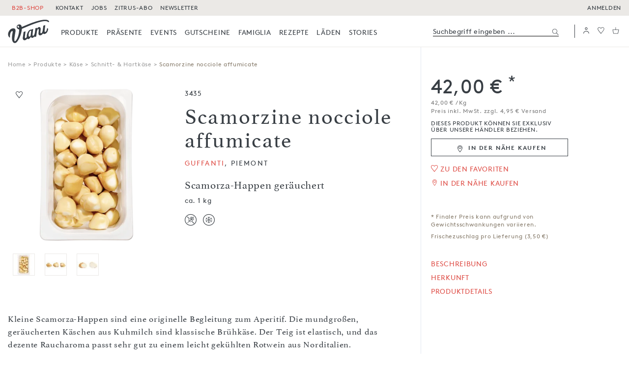

--- FILE ---
content_type: text/html; charset=UTF-8
request_url: https://www.viani.de/de/schnitt-hartkaese/scamorzine-nocciole-affumicate-scarmorza-happen-geraeuchert-guffanti-ca.-1-kg
body_size: 56233
content:
<!doctype html>
<html lang="de">
<head>
    <style>
            :root {
                    --color-brand: #df4f48;
                    --color-text: #383E44;
                    --color-text-bright: #7f7f7f;
                    --color-text-light: #a8a8a8;
                    --color-brand-logo: #383E44;
                    --color-background: #fff;
                    --color-background-dark: #ebe9e6;
                    --color-background-light: #ebe9e6;
                    --color-labels: #897e6e;
                    --color-labels-bright: #b8afa3;
                    --color-labels-light: #9f9f9f;
                    --color-icons: #897e6e;
                    --color-border: #ebe9e6;
                    --color-border-dark: #383E44;
                    --color-border-darker: #1D1D1B;
                    --color-product-gray: #ebe9e6;
                    --color-label-background: #b8afa3;
                    --color-disabled: #9A9DA0;
                    --color-btn-primary-background: transparent;
                    --color-btn-primary-hover: transparent;
                    --color-btn-primary-disabled: #fff;
                    --color-btn-primary-border: #383E44;
                    --color-btn-primary-border-hover: #df4f48;
                    --color-btn-primary-border-disabled: #9A9DA0;
                    --color-btn-primary-color: #383E44;
                    --color-btn-primary-color-hover: #df4f48;
                    --color-btn-primary-color-disabled: #9A9DA0;
                    --color-btn-secondary-background: #383E44;
                    --color-btn-secondary-hover: transparent;
                    --color-btn-secondary-disabled: #9A9DA0;
                    --color-btn-secondary-border: #383E44;
                    --color-btn-secondary-border-hover: #df4f48;
                    --color-btn-secondary-border-disabled: #9A9DA0;
                    --color-btn-secondary-color: #fff;
                    --color-btn-secondary-color-hover: #df4f48;
                    --color-btn-secondary-color-disabled: #fff;
                    --color-field: #383E44;
                    --color-field-focus: #df4f48;
                    --color-available: #69AE1D;
                    --color-unavailable: #df4f48;
                }
        [v-cloak] {
        display: none !important;
    }
    @media (max-width: 991px) {
        [v-cloak-mobile] {
            display: none;
        }
    }
</style>
<link rel="preload" href="/build/fonts/lineto-brown-pro-regular.30845dc1.woff" as="font" type="font/woff" crossorigin>
<link rel="preload" href="/build/fonts/9d98c43c-eb88-46b7-ab0b-143e29ce5828.79e28261.woff2" as="font" type="font/woff2" crossorigin>
<meta charset="utf-8">
<meta http-equiv="X-UA-Compatible" content="IE=edge">
<meta name="viewport" content="width=device-width, initial-scale=1">
<meta name="theme-color" content="#000000">
    <meta name="facebook-domain-verification" content="2sfl4bwd6fnm1siye7cnehvnlvh83x">

            <link rel="icon" href="/build/images/favicons/favicon-black-192x192.c73735ef.png">
        <link rel="manifest" href="https://www.viani.de/de/b2c/manifest.json">
    

<title>Scamorzine nocciole affumicate, Guffanti - Viani</title>
                                                            <script src="/build/runtime.cbc62d8c.js" defer="defer"></script>
                                    <script src="/build/9983.f99ce13b.js" defer="defer"></script>
                                    <script src="/build/app.53be73b4.js" defer="defer"></script>
                                

                                                        <script defer src="https://consent-eu.cookiefirst.com/sites/viani.de-7aa970e7-1f99-4663-b2a1-6422c080cee9/consent.js"></script>
                            
            <script>
              window.googleMapsApiKey = 'AIzaSyAeUvQJ8VS3QNlI8Y5CoJi62-Si1bZSWIc';
              window.CTX = {"b2c":true,"locale":"de","googleId":"G-73HF9913QT","gtmId":"GTM-WQ2KBV","isConsentGiven":false,"isGtmDebugMode":"","routes":{"legal":{"terms":"\/de\/legal\/agb","privacy":"\/de\/legal\/agb#privacy","revocation":"\/de\/legal\/agb#revocation"},"login":"\/de\/api\/login","forgotPassword":"\/de\/api\/user\/forgot-password","logout":"\/de\/api\/logout","saveListViewMode":"\/de\/api\/user\/save-list-view-mode","registration":{"b2c":"\/de\/api\/user\/create-b2c-customer","b2b":"\/de\/api\/user\/create-b2b-customer"},"productlisting":"\/de\/api\/products\/listing","productinfo":"\/de\/api\/products\/info","productdatasheet":"\/de\/datasheet","relatedCourses":"\/de\/api\/products\/related-courses","cart":{"show":"\/de\/api\/cart\/show","add":"\/de\/api\/cart\/add-item","remove":"\/de\/api\/cart\/remove-item"},"checkout":{"delivery":"\/de\/checkout\/delivery","payment":"\/de\/checkout\/payment","voucher":"\/de\/checkout\/voucher-assignment","selectAddress":"\/de\/api\/checkout\/select-address","saveShippingAddress":"\/de\/api\/checkout\/save-shipping-address","saveBillingAddress":"\/de\/api\/checkout\/save-billing-address","getAddresses":"\/de\/api\/checkout\/get-addresses","getCurrentAddresses":"\/de\/api\/checkout\/get-current-address"},"user":{"info":"\/de\/api\/user\/info","setNewPassword":"\/de\/api\/user\/set-new-password","shippingAddress":"\/de\/api\/user\/shippingAdress","setShippingAddress":"\/de\/api\/user\/setShippingAdress","deleteShippingAddress":"\/de\/api\/user\/deleteShippingAddress","checkShippingAddress":"\/de\/api\/user\/checkShippingAddress","notify":{"add":"\/de\/api\/user\/add-product-notify","remove":"\/de\/api\/user\/remove-product-notify"},"user_download_images":"\/de\/api\/user\/downloadImages","newsletterSubscribe":"\/api\/newsletterSubscribe"},"b2b":{"download_specifications":"\/de\/api\/b2b\/download-specifications"},"blog":{"editoriallist":"\/de\/api\/editorial-listing"},"grid":{"teaserlist":"\/de\/api\/grid\/teaserlist"},"myviani":{"addresses":"\/de\/mein-viani\/adressen","notifications":"\/de\/mein-viani\/benachrichtigungen","wishlist":"\/de\/mein-viani\/wunschliste","wishlistB2b":"\/de\/mein-viani\/bestelllisten","orderlist":"\/de\/mein-viani\/bestellungen","dashboard":"\/de\/mein-viani\/dashboard","reorderItems":"\/de\/mein-viani\/reorder","selectShippingAddress":"\/de\/mein-viani\/addresses\/setAsDefaultShippingAddress","saveUserAddress":"\/de\/mein-viani\/saveUserAddress"},"wishlist":{"show":"\/de\/api\/wishlist\/show","add":"\/de\/api\/wishlist\/add","remove":"\/de\/api\/wishlist\/remove","items":"\/de\/mein-viani\/wishlist-items"},"wishlistb2b":{"create":"\/de\/api\/wishlistb2b\/create","add":"\/de\/api\/wishlistb2b\/add","rename":"\/de\/api\/wishlistb2b\/rename","all":"\/de\/api\/wishlistb2b\/all","details":"\/de\/api\/wishlistb2b\/details\/:id","info":"\/de\/api\/wishlistb2b\/info\/:id","remove":"\/de\/api\/wishlistb2b\/remove","delete":"\/de\/api\/wishlistb2b\/delete","view":"\/de\/mein-viani\/bestellliste?id=","downloadPdf":"\/de\/mein-viani\/wishlist\/:id\/pdf","sharePdf":"\/de\/mein-viani\/wishlist\/:id\/share","addToCart":"\/de\/api\/wishlistb2b\/addItems\/cart"},"addCookingcourseNotification":"\/de\/api\/cookingcourse\/add-notification","search":"\/de\/api\/search","searchCart":"\/de\/api\/search-products"},"translations":{"login.form.placeholder.username":"login.form.placeholder.username","login.form.placeholder.password":"login.form.placeholder.password","login.error":"Benutzername oder Passwort falsch.","login.error.doi":"Bitte best\u00e4tigen Sie zuerst Ihre Anmeldung","editorial.gridfilter.type.recipe":"Kochen mit","editorial.gridfilter.type.kenner":"Lebensmittelkenner","editorial.gridfilter.type.region":"Zuhause in","editorial.gridfilter.type.warenkunde":"Wissen","editorial.gridfilter.type.portrait":"Freunde","editorial.gridfilter.type.foodstories":"Foodstories","editorial.gridfilter.type.produzent":"Produzenten","editorial.gridfilter.type.welcome":"Willkommen in","editorial.gridfilter.count_all":"Alle","editorial.gridfilter.category.recipe":"Rezepte","editorial.gridfilter.category.kenner":"Mitarbeiter","editorial.gridfilter.category.region":"Regionen","editorial.gridfilter.category.warenkunde":"Warenkunde","editorial.gridfilter.category.portrait":"Portraits","editorial.gridfilter.category.foodstories":"Foodstories","editorial.gridfilter.category.produzent":"Produzenten","listing.filter.date.from":"ab","Stk.":"Stk.","discount.badges.on.purchase":"beim Kauf von","discount.badges.short.time":"Nur f\u00fcr kurze Zeit:","discount.badges.default":"Aktion:","listing.filter.date.to":"listing.filter.date.to","listing.filter.notAvailable":"Die Filter sind momentan leider nicht verf\u00fcgbar. Bitte versuchen Sie es sp\u00e4ter erneut.","checkout.account.b2b_login_info":"Als Fachh\u00e4ndler loggen Sie sich bitte in unserem <a class=\"underline\" href=\"{b2blink}\">Fachhandels-Portal<\/a> ein.","form.reset-password.headline":"Passwort setzen","form.reset-password.save":"speichern","myData.newPassword":"Neues Passwort","loginModal.new_customer":"Ich bin Neukunde","loginModal.already_customer":"Ich bin bereits Kunde","loginModal.lost-password":"Passwort vergessen?","loginModal.back-to-login":"Zur\u00fcck zur Anmeldung","loginModal.warnTextB2b":"Probleme beim Login per E-Mail? Bitte wenden Sie sich an info@viani.de","form.registration.salutation":"Anrede","form.registration.firstname":"Vorname","form.registration.lastname":"Nachname","form.registration.phone":"Telefon","form.registration.email":"Email","form.registration.password":"Passwort","form.registration.show-password":"Passwort ansehen","form.registration.hide-password":"Passwort verbergen","form.registration.company":"Firmenname \/ z. Hd.","form.registration.companyAddition":"Firmenname-Zusatz","form.registration.address":"Stra\u00dfe und Hausnr.","form.registration.address-addition":"Adresszusatz (Etage, Hinterhof, etc.)","form.registration.zip":"PLZ","form.registration.city":"Stadt","form.registration.country":"Land","form.registration.is_company":"Ich bin eine Firma","form.registration.accept-general-terms-and-conditions":"Ich habe die <a class=\"underline\" href=\"\/de\/legal\/agb\" target=\"_blank\">Allgemeinen Gesch\u00e4ftsbedingungen<\/a> gelesen und akzeptiere diese.","form.registration.b2b.accept-general-terms-and-conditions":"Ich habe die <a class=\"underline\" href=\"\/de\/legal\/impressum-agb\" target=\"_blank\">Allgemeinen Gesch\u00e4ftsbedingungen<\/a> gelesen und akzeptiere diese.*","form.registration.submit":"Konto jetzt anlegen","form.registration.headline":"Konto anlegen","form.registration.headline.address":"Adresse","form.registration.headline.personal-information":"Pers\u00f6nliche Informationen","form.registration.mobile-phone":"Mobiltelefon","form.registration.fax":"Fax","form.registration.headline.my-company":"Meine Firma","jetzt registieren":"jetzt registieren","form.registration.headline.industry-details":"Details zur Branche","form.registration.back":"zur\u00fcck zur Adresse","form.registration.company-position":"Position","form.registration.company-size":"Betriebsgr\u00f6\u00dfe","form.registration.company-established":"Bestehendes Unternehmen","form.registration.foundingyear":"Gr\u00fcndungsdatum (MM\/JJJJ)","form.registration.industry":"Branche","form.registration.industrywebsite":"Unternehmenswebsite","form.registration.catalog":"form.registration.catalog","form.registration.deliverytimes":"Anlieferzeiten","form.registration.deliveryInfo":"form.registration.deliveryInfo","form.registration.get-newsletter":"Newsletter abonnieren: 1x pro Woche das Neueste aus der Viani Familie, Events, exklusive Angebote und vieles mehr!","form.registration.get-product-catalog":"Ich m\u00f6chte saisonale Kataloge von Viani erhalten.","form.registration.industry-details.description":"Welche Beschreibung trifft auf Ihre Firma\/Vorhaben am ehesten zu? Mehrfachnennungen sind m\u00f6glich!","form.registration.value-added-tax-id":"USt - IdNr.","form.registration.subscribe_newsletter_b2c":"Newsletter abonnieren und keinen neuen Leckerbissen mehr verpassen.","form.registration.b2c.error.agb":"Du musst unseren AGB zustimmen, um fortzufahren.","form.registration.b2c.error.birthday":"Bitte gib ein g\u00fcltiges Datum ein.","form.registration.b2b-newsletter.headline":"Newsletter","form.registration.b2b-newsletter.label":"Newsletter abonnieren","form.registration.newsletter.button":"Jetzt Newsletter abonnieren","form.registration.b2b-newsletter.description":"Melden Sie sich f\u00fcr unseren Fachh\u00e4ndler-Newsletter an. Wir informieren Sie hier zu ge\u00e4nderten Lieferfristen, Neuheiten, aktuellen Angeboten und Sonderpreisen. Erhalten Sie informative Schulungsmaterialien f\u00fcr sich und Ihr Team sowie gratis Werbematerialien f\u00fcr Ihr Ladengesch\u00e4ft.","form.registration.invoice-address-equals-delivery-address":"Rechnungsadresse entspricht Lieferadresse","form.registration.existingCustomerNumber":"Kundennummer (falls vorhanden)","form.registration.birthday.description":"optionale Angabe","form.registration.dealer-login":"login f\u00fcr H\u00e4ndler & Gastronomen","form.registration.bottom-text":"Zur Startseite","form.registration.referral.b2c":"Wie bist du auf uns aufmerksam geworden?","form.registration.referral.b2b":"Wie sind Sie auf uns aufmerksam geworden?","form.registration.referral.message":"Angaben zu Sonstiges","registration-no-business-customer-yet":"Sie sind noch kein Gesch\u00e4ftskunde oder haben keinen Shopzugang?","registration-join-now":"Jetzt registrieren","passwort vergessen":"Passwort vergessen","login.b2b.remember_me":"login.b2b.remember_me","login.b2b.remainLoggedIn":"Dauerhaft eingeloggt bleiben","login.b2b.rememberUsername":"Benutzername merken","user.error.password_constraints.b2c":"Dein Passwort sollte zw\u00f6lf oder mehr Zeichen, Gro\u00df- und Kleinbuchstaben sowie mindestens eine Zahl enthalten.","error.address.lastname.tolong":"Nachname zu lang","error.address.phone.tolong":"Telefonnummer zu lang","error.address.company.tolong":"Firmenname zu lang","error.address.address.tolong":"Adresse zu lang","error.address.zip.tolong":"Postleitzahl zu lang","error.address.city.tolong":"Stadt zu lang","error.address.post_number.toShort":"Postnummer zu kurz","error.address.post_number.toLong":"Postnummer zu lang","error.address.packstationNumber.toShort":"error.address.packstationNumber.toShort","checkout.error.shipping.address.packstation_numbers":"Die Nummer der Packstation darf nur aus Ziffern bestehen","checkout.error.shipping.address.post_number":"Die Postnummer darf nur aus Ziffern bestehen","form.salutation":"Anrede","form.firstname":"Vorname","form.lastname":"Nachname","form.phone":"Telefon","form.email":"E-Mail","form.waitinglist.participants":"Anzahl Teilnehmer","form.newslettercheckbox":"Newsletter abonnieren, 1x pro Woche das Neuste aus der Viani-Familie, Events, exklusive Angebote und vieles mehr!","form.legalcheckbox":"Ich akzeptiere die <a href=\"{terms}\" class=\"underline\" target=\"_blank\">AGB<\/a> und habe <a href=\"{privacy}\" class=\"underline\" target=\"_blank\">Datenschutzerkl\u00e4rung<\/a> und <a href=\"{revocation}\" class=\"underline\" target=\"_blank\">Widerrufsrecht<\/a> zur Kenntnis genommen.","form.error.noNumberInStreetField":"Bitte geben Sie eine Hausnummer ein","form.error.noNumberInStreetField.complete":"Bitte geben Sie eine Stra\u00dfe mit Hausnummer ein","more than":"\u00dcber","less than":"0 - ","consent.show_consent_manager":"Cookie-Einstellungen verwalten","consent.gmaps.disabled_infotext":"Karten werden nicht angezeigt, da Sie funktionale Cookies nicht akzeptiert haben.","consent.distributorsearch.disabled_infotext":"Um die Suche zu nutzen, m\u00fcssen Sie Cookies f\u00fcr Google Maps akzeptieren.","consent.distributorsearch.disabled_infotext.b2c":"Um die Suche zu nutzen, musst du Cookies f\u00fcr Google Maps akzeptieren.","consent.give_consent.functional":"Funktionale Cookies akzeptieren","consent.give_consent.google_maps":"Google Maps Cookie akzeptieren","consent.googlemap.disabled_infotext.b2c":"Um die Karte anzuzeigen, musst du Cookies f\u00fcr Google Maps akzeptieren.","consent.googlemap.disabled_infotext.b2b":"Um die Karte anzuzeigen, m\u00fcssen Sie Cookies f\u00fcr Google Maps akzeptieren.","distributorsearch.get_my_location":"Meinen Standort ermitteln","distributorsearch.zipOrCity":"PLZ oder Ort eingeben","priceinfo.cookingcourse":"Preis pro Person, inkl. MwSt.","cookingcourse.add_to_waitinglist":"Auf die Warteliste","cookingcourse.seats_info":"Noch {seats} Pl\u00e4tze frei","cookingcourse.seats_info_singular":"Noch 1 Platz frei","cookingcourse.seats_sold_out":"Ausgebucht","cookingcourse.seats_sold_out.waiting_list":"Ausgebucht - Warteliste","cookingCourse.headline.cart":"Viani Alimentari GmbH - Wertgutschein reserviert f\u00fcr","cookingcourse.headline.in":"Kochkurse & Tastings in %city%","product.buy-local":"In der N\u00e4he kaufen","product.to.detailpage":"zum Produkt","Bei Verf\u00fcgbarkeit benachrichtigen":"Bei Verf\u00fcgbarkeit benachrichtigen","remove.notify":"Benachrichtigung<br>per Email","notify.short":"Benachrichtigen","remove.notify.short":"Benachrichtigung aktiv","productDetail.freshness":"Frischegarantie","productDetail.not-available":"Nicht verf\u00fcgbar","productListing.b2b.not-available":"Nicht verf\u00fcgbar","tooltip-text-fresh-item":"Dieses Produkt ist k\u00fchlpflichtig. Damit es bei dir so frisch ankommt wie es ist, wenn es unser Lager verl\u00e4sst, verpacken wir es speziell und legen zus\u00e4tzliche K\u00fchleinheiten bei. Daf\u00fcr wird ein pauschaler Frischezuschlag von 3,50 \u20ac berechnet.","tooltip-text.billing-weight-item":"Zahlart angepasst","tooltip-text-weight-item":"Dieses Produkt wird nach Gewicht abgerechnet. Der tats\u00e4chliche Preis deiner Bestellung wird berechnet wenn die Bestellung versandfertig ist. Deswegen erfolgt die Zahlung per Kauf auf Rechnung.","tooltip-text.freshness-and-billing":"K\u00fchlversand & angepasste Zahlart","tooltip-text.freshness-and-weight-item":"Dieses Produkt ist k\u00fchlpflichtig und wird nach Gewicht abgerechnet. Der tats\u00e4chliche Preis deiner Bestellung wird berechnet wenn die Bestellung versandfertig ist. Deswegen erfolgt die Zahlung per Kauf auf Rechnung. Damit das Produkt bei dir so frisch ankommt wie es ist, wenn es unser Lager verl\u00e4sst, verpacken wir es speziell und legen zus\u00e4tzliche K\u00fchleinheiten bei. Daf\u00fcr wird ein pauschaler Frischezuschlag von 3,50 \u20ac berechnet.","popup.confirm.ok":"Alles klar","vereinbarung zur nutzung von bildern und texten der antonio viani importe gmbh":"Vereinbarung zur Nutzung von Bildern und Texten der Antonio Viani Importe Gmbh","media-download-regulation-text":"<p>Mit meiner Unterschrift best\u00e4tige ich, die Vereinbarung zur Nutzung von Bildern und Texten der Antonio Viani Importe GmbH (Nutzungsvereinbarung) gelesen und verstanden zu haben und dieser Vereinbarung zuzustimmen. Sollte ich den Regelungen dieser Nutzungsvereinbarung ganz oder in Teilen nicht zustimmen, darf ich die Bilder und Texte der Antonio Viani Importe GmbH ohne deren ausdr\u00fcckliche schriftliche Genehmigung nicht verwenden.<\/p> <p>Nutzungsvereinbarung:<br \/> Abh\u00e4ngig von der Unterzeichung der Nutzungsvereinbarung darf ich Bilder und Texte zu Zwecken der Werbung f\u00fcr die von der Antonio Viani Importe GmbH bezogenen Produkte verwenden. Dieses Recht steht mir pers\u00f6nlich zu und ist auf keine andere Person \u00fcbertragbar. Die Bilder und Texte der Antonio Viani Importe GmbH d\u00fcrfen nicht verwendet werden, um Produkte anderer Unternehmen zu bewerben. Sie d\u00fcrfen auch nicht in einem Zusammenhang verwendet werden, der die Urheberschaft der Bilder und Texte verschleiert. Mir ist es weiterhin nicht gestattet, die Bilder ganz oder teilweise zu \u00e4ndern. Ich werde keine Hinweise auf das Copyright der Fa. Antonio Viani Importe GmbH \u00e4ndern oder entfernen.<\/p> <p>Weiterhin ist mir bekannt, dass ich die Bild- und Textdaten nur auf meiner eigenen Internetpr\u00e4sentation und in meinem eigenen Online-Shop verwenden darf. Die Verwendung unserer Bild- und Textdaten als Verkaufshilfe in elektronischen Auktions- und Marktpl\u00e4tzen sowie Preissuchmaschinen ist nur gestattet, wenn diese im direkten Zusammenhang mit einem Angebot im eigenen Online-Shop steht. Auch die Nutzung der oben genannten Daten zur Illustration preisaggressiver Angebote ist mir nicht gestattet.<\/p> <p>Werden mir Bilddaten in hoher Aufl\u00f6sung f\u00fcr die Herstellung von Drucksachen \u00fcberlassen, muss ich diese vor der Verwendung im Internet auf eine f\u00fcr die Abbildungsgr\u00f6\u00dfe entsprechende Aufl\u00f6sung (maximal 1024\u2009\u00d7\u20091024 Pixel) herunterrechnen.<\/p> <p>Ich versichere hiermit, bei der Verwendung dem hohen Qualit\u00e4tsniveau und Image der Viani-Produkte nach au\u00dfen hin zu entsprechen und verpflichte mich des Weiteren nach Gebrauch einen Nachweis \u00fcber die Verwendung der Bilder abzuliefern (Belegexemplar).<\/p> <p>S\u00e4mtliche Bild- und Textdaten unterliegen dem Copyright, sind Eigentum der Firma Antonio Viani Importe GmbH und werden ohne Garantien irgendwelcher Art zur Verf\u00fcgung gestellt. Ich selbst, nicht die Firma Antonio Viani Importe GmbH, bin f\u00fcr den Gebrauch der Bilder und Texte verantwortlich. Jede m\u00f6gliche Fehlanwendung oder ein Bruch der Nutzungsvereinbarung verursacht f\u00fcr die Antonio Viani Importe GmbH einen nicht wieder gutzumachenden Schaden. Einen Hinweis auf Urheberschaft der Text- und Bilddaten in Form von \u201e \u2026 mit freundlicher Genehmigung\u201d und einem Link auf die Internetadresse der Antonio Viani Importe GmbH \u201e<a href=\"http:\/\/www.viani.de\/de\" rel=\"nofollow\">http:\/\/www.viani.de\/de<\/a>\u201d werde ich an geeigneter Stelle anbringen.<\/p> <p>Im Falle des Versto\u00dfes gegen diese Verpflichtungen hat der Nutzer an die Antonio Viani Importe GmbH eine Vertragsstrafe in H\u00f6he von 10.000 Euro zu zahlen. Die Vertragsstrafe ist sofort nach der Feststellung des Versto\u00dfes durch die Antonio Viani Importe GmbH f\u00e4llig.<\/p> ","media-download-accept-terms":"Ich habe die Nutzungsbedingungen gelesen und akzeptiere diese.","dam.download":"Herunterladen","dam.cancel.dialog":"Abbrechen","product.badge.new":"Neu","product.badge.topseller-top":"product.badge.topseller-top","product.badge.topseller-bottom":"product.badge.topseller-bottom","search.noresults":"0 Ergebnisse gefunden. Versuche es mit einem anderen Suchbegriff.","search.notAvailable":"Die Suche ist momentan leider nicht verf\u00fcgbar. Bitte versuchen Sie es sp\u00e4ter erneut.","search.all_products":"Alle Ergebnisse f\u00fcr Suchbegriff zeigen","search.suggestions":"Suchvorschl\u00e4ge","search.our_recommendation":"Unsere Empfehlung","search.categories.headline":"In Kategorien","cart.is_empty_b2c":"Dein Warenkorb ist noch leer.","cart.is_empty_b2b":"Ihr Warenkorb ist noch leer.","cart.search.entrytext.b2c":"Such nach Artikelnummern oder Namen, um Produkte schnell zum Warenkorb hinzuzuf\u00fcgen.","cart.search.entrytext.b2b":"Suchen Sie nach Artikelnummern oder Namen, um Produkte schnell zum Warenkorb hinzuzuf\u00fcgen.","quickorder-message-not-found-b2c":"Der Artikel wurde leider nicht gefunden","quickorder-message-not-found-b2b":"Der Artikel wurde leider nicht gefunden","cart.add.label":"In den Warenkorb","cart.add.hint":"Hinzugef\u00fcgt","checkout.confirm.your_order.b2c":"Deine Bestellung","checkout.confirm.your_order.b2b":"Ihre Bestellung","checkout.confirm.edit_cart":"Bearbeiten","checkout.confirm.save_cart":"Speichern","checkout.confirm.error.voucher_assignment_failed_generic":"Dein Gutschein konnte leider nicht eingel\u00f6st werden.","checkout.totalprice.gross":"Gesamt (brutto)","checkout.totalprice.net":"Gesamt (netto)","subcontent.subtotal.gross":"Zwischensumme (brutto)","subcontent.subtotal.net":"Zwischensumme (netto)","checkout.add-voucher-later":"Gutscheine k\u00f6nnen in einem sp\u00e4teren Schritt eingel\u00f6st werden.","checkout.shipping.included":"inkl. Versand","checkout.shipping.additional":"zzgl. Versand","checkout.shipping.included.fresh":"inkl. K\u00fchlversand","checkout.shipping.additional.fresh":"zzgl. K\u00fchlversand","checkout.shipping.free":"Versandkostenfrei","checkout.freeShippingNotification":"{amount} bis zur kostenlosen Lieferung!","checkout.packstation.address":"Nummer der Packstation","checkout.packstation.postNumber":"Postnummer (Pers\u00f6nl. DHL-Kundennummer)","checkout.confirm.redeem.voucher":"Aktions- oder Gutscheincode","checkout.confirm.giftItem.available.text":"Gratis Artikel","my-viani.addresses.deliveryPeriod":"Anlieferzeitraum","my-viani.addresses.deliveryPeriodHint":"Bitte geben Sie einen Anlieferzeitraum oder alternativ eine Telefonnummer an, unter der wir Ihre Lieferung telefonisch ank\u00fcndigen k\u00f6nnen.","my-viani.addresses.addDeliveryTimesNote":"Bitte erg\u00e4nzen Sie hier Ihre Anlieferzeiten durch die Auswahl der passenden Tage und Uhrzeiten.","my-viani.addresses.JetztAngeben":"Jetzt angeben","my-viani.addresses.bearbeiten":"Bearbeiten","my-viani.addresses.deliverytimes.label-avis-button":"Telefonische Benachrichtigung durch die Spedition","address.delivery_times_missing":"Bitte hinterlegen Sie einen Anlieferzeitraum.","distributorsearch.modal.headline":"Bei folgenden H\u00e4ndlern gibt\u2019s unsere Produkte auch vor Ort. ","distributorsearch.modal.inqire":"bitte anfragen","distributorsearch.modal.text":"Bitte kontaktiere den H\u00e4ndler, falls du Fragen zur Verf\u00fcgbarkeit eines spezifischen Produkts hast.","my-viani.addresses.form.logout":"Abmelden","my-viani.addresses.myData":"Mein Konto","my-viani.sidebar.returns":"R\u00fccksendungen","my-viani.sidebar.wishlist.b2c":"Favoriten","my-viani.sidebar.wishlist.b2b":"Favoritenliste","user.headline":"Bestellungen","my-viani.notifications.headline":"Benachrichtigungen","my-viani.title":"Mein Viani","my-viani.ciao":"Ciao","welcome_in_family":"Willkommen in der Famiglia.","welcome_jetzt_entdecken":"Jetzt entdecken","back.to.shop":"Zur\u00fcck zur Startseite","checkout.address_type_switch.packstation":"Packstation","priceinfo.freshness-fee.detail-page":"Frischezuschlag pro Lieferung (3,50&nbsp;\u20ac)","weiter lesen":"weiterlesen","product.detail.ProductTemporarilyUnavailable":"Bitte kontaktieren Sie Ihren Kundenberater bei Fragen zur Verf\u00fcgbarkeit des Produkts.&nbsp;","dam.rename.upload":"Umbenennen","Teilen":"Teilen","Drucken":"Drucken","L\u00f6schen":"L\u00f6schen","wishlist.search.placeholder":"Artikel suchen und hinzuf\u00fcgen","wishlist.select.on.list":"Auf der Liste","wishlist.search.added.info":"Artikel wurden der Favoritenliste hinzugef\u00fcgt.","wishlist.empty.list.message":"Sie haben noch keine Artikel auf dieser Favoritenliste.","wishlist.delete.list.question":"Diese Favoritenliste l\u00f6schen?","dam.asset.option.delete":"L\u00f6schen","checkout.confirm.delete-cancel-btn":"Abbrechen","wishlist.delete.item.question":"Diesen Artikel entfernen?","wishlist.select.last.order":"Letzte Bestellung","wishlist.rename.list":"Liste umbenennen","wishlist.add.new.info":"Bitte w\u00e4hlen Sie einen Namen.","my-viani.orderList.form.submit":"\u00dcbernehmen","wishlist.delete.selected":"Auswahl l\u00f6schen","wishlist.selected.to.cart":"In den Warenkorb","wishlist.selected.to.cart.added":"Artikel wurden in den Warenkorb gelegt.","weiter":"weiter","wishlist.delete.items.question":"Diese Artikel entfernen?","wishlist.delete.item.selected.question":"Alle ausgew\u00e4hlten Artikel entfernen?","wishlist.delete.item.selected.question.all":"wishlist.delete.item.selected.question.all","wishlist.delete.only.items":"wishlist.delete.only.items","wishlist.delete.items.and.list":"wishlist.delete.items.and.list","wishlist.share.headline":"Favoritenliste teilen","wishlist.share.sending":"Ihre Favoritenliste wird gesendet...","wishlist.share.success":"Die Liste wurde als Anhang an die hinterlegte E-Mail-Adresse gesendet.","wishlist.share.failed":"Die Favoritenliste konnte nicht an die E-Mail-Adresse gesendet werden.","wishlist.share.notValid":"Die angegebene E-Mail-Adresse ist nicht g\u00fcltig oder enth\u00e4lt einen Fehler.","wishlist.share.noInput":"wishlist.share.noInput","wishlist.search.headline":"Artikel suchen","wishlist.search.description":"Geben Sie hier einen Artikelnamen oder -nummer ein und f\u00fcgen Sie ihn der Liste hinzu.","wishlist.share.header":"Bitte geben Sie hier die E-Mail-Adresse ein, an die die Liste gesendet werden soll.","Ergebnisse":"Ergebnisse","wishlist.no.wish.list.yet":"Sie haben noch keine Favoritenlisten erstellt. Legen Sie hier Listen an um sich sp\u00e4tere Bestellvorg\u00e4nge zu erleichtern.","wishlist.add.new.link":"Neue Liste erstellen","wishlist.add.new.empty.message":"Sie haben noch keine Favoritenliste erstellt. Geben Sie einen Namen f\u00fcr Ihre erste Liste an.","wishlist.add.new.button":"Liste erstellen","wishlist.add.new.headline":"Neue Favoritenliste erstellen","wishlist.to.list.headline":"Auf die Favoritenliste","wishlist.add.new.message":"Geben Sie einen Namen f\u00fcr Ihre neue Liste an.","wishlist.add.new.save":"Erstellen und Hinzuf\u00fcgen","wishlist.select.existing":"Vorhandene Listen","wishlist.add.new.short":"Neue Liste","wishlist.select.list":"Auswahl best\u00e4tigen","wishlist.fav.added.info":"Der Artikel wurde der Favoritenliste hinzugef\u00fcgt.","wishlist.fav.removed.info":"Der Artikel wurde von der Favoritenliste entfernt.","product.lowest.price.30.days":"Niedrigster Preis der letzten 30 Tage:","product.lowest.price.30.days.short":"Niedrigster Preis letzte 30 Tage:","product.detail.our.producer":"Unser Produzent","Anlieferungszeitraum":"Anlieferungs&shy;zeitraum (bitte mind. 2 Tage angeben)","my-viani.deliverytimes.title-days":"Anlieferungstag(e) bitte w\u00e4hlen:","my-viani.deliverytimes.title-time":"Zeitspanne (von - bis, mind. 4 Std.):","my-viani.deliverytimes.add-next":"Weitere Zeitspanne","my-viani.deliverytimes.add-box":"Anlieferzeitraum hinzuf\u00fcgen","my-viani.deliverytimes.set-as-default":"Diese Adresse und Anlieferzeitraum als Standard-Lieferadresse f\u00fcr zuk\u00fcnftige Bestellungen \u00fcbernehmen","my-viani.addresses.save.user.address":"Adresse speichern","my-viani.addresses.addNewAddress":"Lieferadresse hinzuf\u00fcgen","my-viani.addresses.deliverytimes.label-avis":"Telefonische Benachrichtigung durch die Spedition","checkout.deliveryaddress":"Anschrift","my-viani.address-step-two-btn":"Weiter zu den Lieferoptionen","checkout.address.headline":"Adresse","form.phoneAvis":"Telefonnummer f\u00fcr Avis durch die Spedition","forgotPassword_mailTo.b2c":"Wir haben Dir eine Mail geschickt an:","forgotPassword_mailTo.b2b":"Wir haben Ihnen eine Mail geschickt an:","user.error.password_constraints.b2b":"Ihr Passwort sollte zw\u00f6lf oder mehr Zeichen, Gro\u00df- und Kleinbuchstaben sowie mindestens eine Zahl enthalten.","modal.passwordForgot.headlineB2b":"Keine E-Mail erhalten?","modal.passwordForgot.headlineB2c":"Keine E-Mail erhalten?","modal.passwordForgot.line1B2b":"Bitte \u00fcberpr\u00fcfen Sie zun\u00e4chst, ob Sie die richtige E-Mail-Adresse angegeben haben. Evtl. ist die E-Mail auch in Ihrem Spam-Ordner gelandet.","modal.passwordForgot.line2B2b":"Wenn Ihre Angaben richtig waren und auch in Ihrem Spam-Ordner nichts zu finden ist, k\u00f6nnen Sie nach Ablauf von 15 Minuten erneut eine E-Mail anfordern, indem Sie unten auf \"erneut zusenden\" klicken.","modal.passwordForgot.line1B2c":"Bitte \u00fcberpr\u00fcfe zun\u00e4chst, ob du die richtige E-Mail-Adresse angegeben hast. Evtl. ist die E-Mail auch in deinem Spam-Ordner gelandet.","modal.passwordForgot.line2B2c":"Wenn deine Angaben richtig waren und auch in deinem Spam-Ordner nichts zu finden ist, kannst du dir nach Ablauf von 15 Minuten erneut eine E-Mail zusenden lassen, indem du unten auf \"erneut zusenden\" klickst.","modal.passwordForgot.backToLogin":"Zur\u00fcck zur Anmeldung","my-viani.addresses.myData.formHeadline":"Name, Passwort, E-Mail","my-viani.addresses.personalInformation":"Pers\u00f6nliche Informationen","my-viani.addresses.password":"Passwort","my-viani.addresses.myData.passwordRequirements":"Das Passwort sollte zw\u00f6lf oder mehr Zeichen, Gro\u00df- und Kleinbuchstaben sowie mindestens eine Zahl enthalten.","my-viani.addresses.form.submit":"\u00c4nderungen speichern","my-viani.addresses.error.user.salutation":"Bitte Anrede ausw\u00e4hlen","my-viani.addresses.error.user.firstname":"Bitte Vorname angeben","my-viani.addresses.error.user.lastname":"Bitte Nachname angeben","my-viani.addresses.error.user.phone":"Bitte Telefonnummer angeben","my-viani.addresses.error.user.email":"Bitte korrekte E-Mail-Adresse eingeben","my-viani.addresses.error.user.pw.change":"Die beiden Passw\u00f6rter stimmen nicht \u00fcberein!","my-viani.addresses.error.user.pw.repeat":"Bitte neues Passwort zweimal eingeben!","my-viani.addresses.error.user.show.pw":"Passwort (nicht) zeigen","my-viani.addresses.error.user.company":"Bitte Firmenname angeben","my-viani.addresses.error.user.street":"Bitte Stra\u00dfe und Hausnummer angeben","my-viani.addresses.error.user.addressAddition":"my-viani.addresses.error.user.addressAddition","my-viani.addresses.error.user.addressAddition.b2c":"In diesem Feld m\u00fcssen 6 bis 10 Zahlen eingetragen werden.","my-viani.addresses.error.user.street.packstationNumber":"In diesem Feld d\u00fcrfen nur Zahlen eingetragen werden.","my-viani.addresses.error.user.zip":"Bitte PLZ eingeben","my-viani.addresses.error.user.city":"Bitte Ort angeben","my-viani.addresses.error.user.countryCode":"Bitte Land w\u00e4hlen","my-viani.addresses.billingAddress":"Rechnungsadresse","salutation.female":"Frau","salutation.male":"Herr","my-viani.addresses.buttonEdit":"Bearbeiten","my-viani.addresses.deliveryAddresses":"Lieferadressen","myData.use-as-default-address":"Standard-Lieferadresse","monday":"Montag","tuesday":"Dienstag","wednesday":"Mittwoch","thursday":"Donnerstag","friday":"Freitag","saturday":"Samstag","sunday":"Sonntag","my-viani.quest.delete.shipping.address":"Lieferadresse l\u00f6schen","my-viani.quest.delete.shipping.address.text":"Diese Lieferadresse l\u00f6schen?","my-viani.editShippingAddress.cancel":"Abbrechen","my-viani.addresses.deleting":"Adresse wird gel\u00f6scht ...","my-viani.addresses.deleting.error":"Die Adresse kann wegen eines<br \/> technischen Problems<br \/> momentan <strong>nicht gel\u00f6scht<\/strong> werden!","my-viani.editBillingAddress.headline":"Rechnungsadresse bearbeiten","my-viani.editBillingAddress.cancel":"Abbrechen","checkout.street":"Stra\u00dfe und Hausnummer","my-viani.addNewShippingAddress.headline":"Neue Lieferadresse hinzuf\u00fcgen","my-viani.editShippingAddress.headline":"Lieferadresse bearbeiten","Lieferoptionen":"Lieferoptionen","my-viani.addresses.error.user.saved":"\u00c4nderungen wurden erfolgreich gespeichert","my-viani.addresses.error.user.failed":"\u00c4nderungen konnten nicht gespeichert werden!","my-viani.editShippingAddress.submit":"\u00dcbernehmen","my-viani.addresses.setAsDefaultAddress.question":"Diese Adresse als Standard-Lieferadresse verwenden?","my-viani.newShippingAddress.submit":"An diese Adresse versenden","my-viani.addresses.save.shipping.address":"Speichern","my-viani.deliverytimes.title-days.headline":"Anlieferungstag(e) w\u00e4hlen:","my-viani.deliverytimes.title-days.error":"Bitte mindestens einen Anlieferungstag w\u00e4hlen","my-viani.deliverytimes.title-time.headline":"Zeitspanne (von - bis, mind. 4 Std.):","my-viani.deliverytimes.title-time.error":"Bitte eine Zeitspanne w\u00e4hlen","my-viani.addresses.error.user.deliveryTimes":"Bitte erg\u00e4nzen Sie Ihre Anlieferzeiten durch die Auswahl der passenden Tage und Uhrzeiten.","ab":"ab","Uhr":"Uhr","bis":"bis","und":"und","form.registration.street":"form.registration.street","form.addressAddition":"Adresszusatz (Etage, Hinterhof, etc.)","user.error.password_contraints.b2c":"Dein Passwort sollte zw\u00f6lf oder mehr Zeichen, Gro\u00df- und Kleinbuchstaben sowie mindestens eine Zahl enthalten.","user.error.password_contraints.b2b":"Ihr Passwort sollte zw\u00f6lf oder mehr Zeichen, Gro\u00df- und Kleinbuchstaben sowie mindestens eine Zahl enthalten.","\u00d6ffnungszeiten":"\u00d6ffnungszeiten","productinfo.ecoAuthorityControlnumber":"\u00d6kokontrollstellen Code","events.tastings.labelling.tasting":"Tasting","events.tastings.labelling.cookingcourse":"Kochkurs","events.tastings.listBtn.tastings":"Zum Tasting","events.tastings.listBtn.coolingCourse":"Zum Kochkurs","events.tastings.filter.all":"Alle","events.tastings.filter.cookingCourse":"Kochkurse","events.tastings.filter.tastings":"Tastings"},"euCountries":["FR","ES","GR","GB","PL","CZ","HU","BE","BG","DK","EE","FI","IE","IT","HR","LT","LU","MT","NL","AT","PT","RO","SE","SK","SI","CY","LV"]};
              window.hj = window.hj || function () { (hj.q = hj.q || []).push(arguments) }

              dataLayer = [];
            </script>
        
        
        
    
    <link rel="stylesheet" href="/build/main.93614588.css">
    <link rel="stylesheet" href="/build/app.a1bcb984.css">

        
    <link href="https://www.viani.de/de/schnitt-hartkaese/scamorzine-nocciole-affumicate-scarmorza-happen-geraeuchert-guffanti-ca.-1-kg" rel="canonical" />

    
<meta property="og:site_name" content="Viani Importe" />
<meta property="og:type" content="website" />
<meta name="description" content="Scamorzine nocciole affumicate ca. 1 kg von Guffanti, Piemont - Jetzt bestellen! Große Auswahl &amp; schnelle Lieferung!" />
<meta name="og:description" content="Scamorzine nocciole affumicate ca. 1 kg von Guffanti, Piemont - Jetzt bestellen! Große Auswahl &amp; schnelle Lieferung!" />
<meta property="og:image" content="https://dl2bipim93ikh.cloudfront.net/cache-buster-1475766775/freigestellte-produktbilder/17437/image-thumb__17437__product_image_detail_og_image_landscape/v3435a-702.jpg" />

                <!-- Google Tag Manager -->
            <script>(function (w, d, s, l, i) {
                w[l] = w[l] || []
                w[l].push({
                  'gtm.start':
                    new Date().getTime(), event: 'gtm.js'
                })
                var f = d.getElementsByTagName(s)[0],
                  j = d.createElement(s), dl = l !== 'dataLayer' ? '&l=' + l : ''
                j.async = true
                j.src =
                  'https://viani-gtmss.viani.de/gtm.js?id=' + i + dl
                f.parentNode.insertBefore(j, f)
              })(window, document, 'script', 'dataLayer', 'GTM-WQ2KBV')
            </script>
            <!-- End Google Tag Manager -->
            <script>
        window.dataLayer = window.dataLayer || [];
        function gtag() { dataLayer.push(arguments); }
        gtag('consent', 'default', {
            'ad_storage': 'denied',
            'analytics_storage': 'denied',
            'wait_for_update': 1500 //milliseconds
        });
        gtag('set', 'ads_data_redaction', true);
    </script>
                            <script>
              window.dataLayer.push({
                event: 'view_item',
                ecommerce: {"value":42,"currency":"EUR","items":[{"item_id":"3435","item_name":"Scamorzine nocciole affumicate","item_category":"Schnitt- & Hartk\u00e4se","item_brand":"Guffanti","price":42,"quantity":1}]},
                              })
            </script>
                    <script>
    
            var _ptg = _ptg || {};
    _ptg.options = _ptg.options || {};

    
            
    </script>


    <script type="text/plain" data-cookiefirst-category="performance" src="/bundles/pimcorecore/js/targeting.js"></script></head>
<body class=" ">
<svg style="position: absolute; width: 0; height: 0; overflow: hidden" version="1.1" xmlns="http://www.w3.org/2000/svg" xmlns:xlink="http://www.w3.org/1999/xlink">
    <defs>
        <symbol id="icon-caret-down" viewBox="0 0 32 32">
            <path d="M15.822 24l-15.289-13.689c-0.533-0.533-0.533-1.244-0.178-1.956 0.533-0.533 1.244-0.533 1.956-0.178l13.511 12.089 14.044-12.089c0.533-0.533 1.422-0.356 1.956 0.178s0.356 1.422-0.178 1.956l-15.822 13.689z"></path>
        </symbol>
        <symbol id="icon-search" viewBox="0 0 31 32">
            <path d="M30.5 29.282l-1.218 1.218-9.048-9.048c-0.503 0.426-1.035 0.812-1.595 1.16-0.561 0.348-1.151 0.638-1.769 0.87-0.619 0.232-1.267 0.416-1.943 0.551-0.677 0.136-1.363 0.203-2.059 0.203-1.586 0-3.065-0.299-4.437-0.899-1.373-0.599-2.572-1.41-3.596-2.436-1.025-1.024-1.837-2.233-2.436-3.625s-0.899-2.861-0.899-4.408c0-0.773 0.067-1.517 0.203-2.233 0.135-0.715 0.348-1.421 0.638-2.117s0.638-1.353 1.044-1.972c0.406-0.618 0.879-1.198 1.421-1.74 0.541-0.502 1.121-0.966 1.74-1.392s1.266-0.773 1.943-1.044c0.676-0.27 1.382-0.483 2.117-0.638 0.734-0.154 1.488-0.232 2.262-0.232 1.546 0 3.016 0.3 4.408 0.899 1.392 0.6 2.6 1.412 3.625 2.436 1.024 1.025 1.836 2.224 2.436 3.596 0.599 1.373 0.899 2.852 0.899 4.437 0 0.696-0.068 1.383-0.203 2.059-0.136 0.677-0.319 1.325-0.551 1.943s-0.522 1.209-0.87 1.769c-0.348 0.561-0.735 1.093-1.16 1.595l9.048 9.048zM12.868 22.496c1.314 0 2.552-0.261 3.712-0.783s2.175-1.218 3.045-2.088c0.87-0.87 1.556-1.885 2.059-3.045 0.502-1.16 0.754-2.396 0.754-3.712 0-1.314-0.252-2.561-0.754-3.741s-1.189-2.204-2.059-3.074-1.885-1.556-3.045-2.059c-1.16-0.502-2.398-0.754-3.712-0.754-0.658 0-1.296 0.068-1.914 0.203-0.619 0.136-1.218 0.319-1.798 0.551s-1.131 0.522-1.653 0.87c-0.522 0.348-0.996 0.754-1.421 1.218-0.464 0.464-0.87 0.957-1.218 1.479s-0.648 1.064-0.899 1.624c-0.252 0.561-0.435 1.151-0.551 1.769s-0.174 1.257-0.174 1.914c0 1.315 0.251 2.562 0.754 3.741 0.502 1.18 1.189 2.195 2.059 3.045 0.87 0.852 1.894 1.537 3.074 2.059s2.426 0.783 3.741 0.783z"></path>
        </symbol>
        <symbol id="icon-account" viewBox="0 0 32 32">
            <path d="M15.922 13.294c-3.2 0-5.867-2.667-5.867-5.867s2.667-5.867 5.867-5.867c3.2 0 5.867 2.667 5.867 5.867-0.178 3.378-2.667 5.867-5.867 5.867zM15.922 4.050c-1.956 0-3.556 1.6-3.556 3.556s1.6 3.556 3.556 3.556 3.556-1.6 3.556-3.556c0-1.956-1.6-3.556-3.556-3.556z"></path>
            <path d="M29.134 30.245h-2.311c0 0 0 0 0 0 0-5.511-4.978-9.956-11.022-9.956s-11.022 4.444-11.022 9.956c0 0 0 0 0 0h-2.311c0 0 0 0 0 0 0-6.756 5.867-12.267 13.156-12.267 7.644-0.178 13.511 5.333 13.511 12.267 0 0 0 0 0 0z"></path>
        </symbol>
        <symbol id="icon-wishlist-b2c" viewBox="0 0 32 32">
            <path d="M15.822 31.644l-0.711-0.889c-0.533-0.533-5.511-6.578-5.511-6.578-2.489-3.022-4.978-6.044-7.111-9.422-0.711-1.244-1.422-2.667-1.778-4.267-0.533-2.667 0.178-5.333 1.778-7.111 1.244-1.244 3.2-2.133 5.156-2.133 3.022 0 6.222 1.422 8.178 3.733 1.956-2.311 5.156-3.911 8-3.733 1.956 0 3.911 0.889 5.156 2.133 1.778 1.778 2.311 4.444 1.778 7.111-0.356 1.6-1.067 3.022-1.778 4.089-2.133 3.378-4.622 6.4-7.111 9.422l-6.044 7.644zM8 3.022c0 0-0.178 0-0.178 0-1.6 0-3.022 0.711-3.911 1.6-1.244 1.244-1.778 3.378-1.422 5.333 0.356 1.244 1.067 2.667 1.6 3.556 1.956 3.378 4.444 6.222 6.933 9.244 0 0 3.378 3.911 4.8 5.867l4.8-5.867c2.489-2.844 4.978-5.867 6.933-9.244 0.711-1.067 1.422-2.311 1.6-3.556 0.356-1.956 0-4.089-1.422-5.333-0.889-1.067-2.489-1.6-3.911-1.6-2.667 0-5.867 1.6-7.289 3.911l-0.711 1.244-0.711-1.067c-1.422-2.311-4.444-4.089-7.111-4.089z"></path>
        </symbol>
        <symbol id="icon-wishlist-b2b" viewBox="0 0 32 32">
            <path d="M20.444 31.111h-8.889c-3.911 0-7.111-3.2-7.111-7.111v-16c0-3.911 3.2-7.111 7.111-7.111h8.889c3.911 0 7.111 3.2 7.111 7.111v16c0 3.911-3.2 7.111-7.111 7.111zM11.556 2.667c-3.022 0-5.333 2.311-5.333 5.333v16c0 3.022 2.311 5.333 5.333 5.333h8.889c3.022 0 5.333-2.311 5.333-5.333v-16c0-3.022-2.311-5.333-5.333-5.333h-8.889z"></path>
            <path d="M20.622 10.844h-9.778c-0.533 0-0.889-0.356-0.889-0.889s0.356-0.889 0.889-0.889h9.778c0.533 0 0.889 0.356 0.889 0.889s-0.356 0.889-0.889 0.889z"></path>
            <path d="M20.622 16.533h-9.778c-0.533 0-0.889-0.356-0.889-0.889s0.356-0.889 0.889-0.889h9.778c0.533 0 0.889 0.356 0.889 0.889s-0.356 0.889-0.889 0.889z"></path>
        </symbol>
        <symbol id="icon-cart" viewBox="0 0 32 32">
            <path d="M16.711 11.911v-10.844h-1.956v10.844h-13.689l3.911 18.844h22.044l3.911-18.844h-14.222zM25.422 28.978h-18.844l-3.2-15.111h25.067l-3.022 15.111z"></path>
        </symbol>
        <symbol id="icon-list" viewBox="0 0 32 32">
            <path d="M1.778 4.444h28.444v1.778h-28.444v-1.778z"></path>
            <path d="M1.778 25.778h28.444v1.778h-28.444v-1.778z"></path>
            <path d="M1.778 15.111h28.444v1.778h-28.444v-1.778z"></path>
        </symbol>
        <symbol id="icon-remove" viewBox="0 0 32 32">
            <path d="M17.164 16l14.545-14.545c0.291-0.291 0.291-0.873 0-1.164s-0.873-0.291-1.164 0c0 0 0 0 0 0l-14.545 14.545-14.545-14.545c-0.291-0.291-0.873-0.291-1.164 0s-0.291 0.873 0 1.164c0 0 0 0 0 0l14.545 14.545-14.545 14.545c-0.291 0.291-0.291 0.873 0 1.164s0.873 0.291 1.164 0v0l14.545-14.545 14.545 14.545c0.291 0.291 0.873 0.291 1.164 0s0.291-0.873 0-1.164v0l-14.545-14.545z"></path>
        </symbol>
        <symbol id="icon-eye" viewBox="0 0 32 32">
            <svg viewBox="0 0 50 50">
                <path d="M25 39c13.036 0 23.352-12.833 23.784-13.379l.491-.621-.491-.621C48.352 23.833 38.036 11 25 11S1.648 23.833 1.216 24.379L.725 25l.491.621C1.648 26.167 11.964 39 25 39zm0-26c10.494 0 19.47 9.46 21.69 12C44.473 27.542 35.509 37 25 37 14.506 37 5.53 27.54 3.31 25 5.527 22.458 14.491 13 25 13z"/>
                <path d="M25 34c4.963 0 9-4.038 9-9s-4.037-9-9-9-9 4.038-9 9 4.037 9 9 9zm0-16c3.859 0 7 3.14 7 7s-3.141 7-7 7-7-3.14-7-7 3.141-7 7-7z"/>
            </svg>
        </symbol>
        <symbol id="icon-chef-hat-white" viewBox="0 0 32 32">
            <svg viewBox="0 0 20 20">
                <path d="m6.58,17.22c-1.57-.57-3.13-1.14-4.7-1.71-.03-.01-.06-.02-.09-.03-.25-.1-.33-.27-.26-.52.03-.12.08-.24.13-.36.62-1.7,1.24-3.4,1.86-5.1.02-.06,0-.09-.03-.12-.41-.39-.74-.84-.99-1.35-.45-.94-.6-1.92-.43-2.95.08-.44.2-.87.41-1.26.4-.79.97-1.43,1.71-1.91.97-.63,2.03-.85,3.17-.73.42.04.83.15,1.22.31.03.01.09,0,.12,0,.3-.1.59-.23.89-.31.72-.2,1.46-.21,2.19-.04,1.46.34,2.53,1.18,3.22,2.51.08.16.18.25.36.32.95.36,1.73.95,2.3,1.8.51.75.79,1.58.83,2.49.04.78-.09,1.53-.43,2.23-.72,1.46-1.89,2.36-3.49,2.69-.18.04-.36.05-.54.07-.07,0-.1.03-.12.09-.37,1.03-.75,2.07-1.13,3.1-.27.75-.55,1.51-.82,2.26-.02.06-.05.13-.09.19-.1.15-.25.19-.46.14-.03,0-.07-.02-.1-.03-1.58-.57-3.15-1.15-4.72-1.72Zm6.57-4.03c-.1-.02-.19-.04-.29-.06-.25-.06-.51-.11-.75-.18-.16-.05-.26-.17-.27-.34,0-.15.06-.26.18-.33.12-.07.25-.05.38-.01.23.06.47.14.7.18,1.99.31,3.91-.92,4.49-2.85.23-.77.24-1.55,0-2.32-.31-1.03-.93-1.82-1.86-2.37-.1-.06-.21-.11-.32-.16,0,.03,0,.04,0,.05.09.41.12.83.1,1.26-.02.46-.12.9-.27,1.33-.07.2-.26.3-.45.24-.19-.05-.29-.23-.25-.44.01-.06.03-.11.05-.17.05-.21.12-.41.16-.63.12-.76.02-1.5-.28-2.21-.64-1.54-2.19-2.55-3.9-2.46-1.48.07-2.62.77-3.37,2.07-.3.53-.48,1.1-.52,1.71-.06.95.18,1.81.72,2.59.41.59.94,1.04,1.59,1.35.13.06.28.11.41.18.18.1.23.3.13.48-.09.18-.3.23-.51.15-.57-.22-1.09-.53-1.53-.96-1.4-1.38-1.85-3.02-1.33-4.91.26-.93.8-1.68,1.54-2.29.03-.03.07-.06.11-.1-.03-.01-.04-.02-.06-.02-.37-.09-.75-.14-1.14-.12-1.61.07-3.11,1.05-3.69,2.76-.28.81-.3,1.63-.05,2.45.31,1.02.91,1.8,1.83,2.34.22.13.46.22.69.34.22.11.29.35.15.54-.1.14-.29.19-.47.12-.22-.09-.43-.2-.64-.31-.1-.05-.2-.11-.3-.17-.03.08-.05.15-.08.21-.31.85-.62,1.69-.92,2.54-.06.15-.06.15.09.2,2.84,1.03,5.68,2.07,8.52,3.1.09.03.18.06.26.1.06.03.09.01.11-.05.33-.91.66-1.82.99-2.73,0-.03.02-.05.03-.08Zm-1.82,4.97l.5-1.38c-3-1.09-6-2.18-9-3.27l-.5,1.38c3,1.09,5.99,2.18,9,3.27Z"/>
            </svg>
        </symbol>
        <symbol id="icon-chef-hat-black" viewBox="0 0 32 32">
            <svg viewBox="0 0 20 20">
                <path stroke="#010101" stroke-miterlimit="10" stroke-width=".5px" d="m6.58,17.22c-1.57-.57-3.13-1.14-4.7-1.71-.03-.01-.06-.02-.09-.03-.25-.1-.33-.27-.26-.52.03-.12.08-.24.13-.36.62-1.7,1.24-3.4,1.86-5.1.02-.06,0-.09-.03-.12-.41-.39-.74-.84-.99-1.35-.45-.94-.6-1.92-.43-2.95.08-.44.2-.87.41-1.26.4-.79.97-1.43,1.71-1.91.97-.63,2.03-.85,3.17-.73.42.04.83.15,1.22.31.03.01.09,0,.12,0,.3-.1.59-.23.89-.31.72-.2,1.46-.21,2.19-.04,1.46.34,2.53,1.18,3.22,2.51.08.16.18.25.36.32.95.36,1.73.95,2.3,1.8.51.75.79,1.58.83,2.49.04.78-.09,1.53-.43,2.23-.72,1.46-1.89,2.36-3.49,2.69-.18.04-.36.05-.54.07-.07,0-.1.03-.12.09-.37,1.03-.75,2.07-1.13,3.1-.27.75-.55,1.51-.82,2.26-.02.06-.05.13-.09.19-.1.15-.25.19-.46.14-.03,0-.07-.02-.1-.03-1.58-.57-3.15-1.15-4.72-1.72Z"/>
                <path fill="#fff" d="m6.58,17.22c-1.57-.57-3.13-1.14-4.7-1.71-.03-.01-.06-.02-.09-.03-.25-.1-.33-.27-.26-.52.03-.12.08-.24.13-.36.62-1.7,1.24-3.4,1.86-5.1.02-.06,0-.09-.03-.12-.41-.39-.74-.84-.99-1.35-.45-.94-.6-1.92-.43-2.95.08-.44.2-.87.41-1.26.4-.79.97-1.43,1.71-1.91.97-.63,2.03-.85,3.17-.73.42.04.83.15,1.22.31.03.01.09,0,.12,0,.3-.1.59-.23.89-.31.72-.2,1.46-.21,2.19-.04,1.46.34,2.53,1.18,3.22,2.51.08.16.18.25.36.32.95.36,1.73.95,2.3,1.8.51.75.79,1.58.83,2.49.04.78-.09,1.53-.43,2.23-.72,1.46-1.89,2.36-3.49,2.69-.18.04-.36.05-.54.07-.07,0-.1.03-.12.09-.37,1.03-.75,2.07-1.13,3.1-.27.75-.55,1.51-.82,2.26-.02.06-.05.13-.09.19-.1.15-.25.19-.46.14-.03,0-.07-.02-.1-.03-1.58-.57-3.15-1.15-4.72-1.72Zm6.57-4.03c-.1-.02-.19-.04-.29-.06-.25-.06-.51-.11-.75-.18-.16-.05-.26-.17-.27-.34,0-.15.06-.26.18-.33.12-.07.25-.05.38-.01.23.06.47.14.7.18,1.99.31,3.91-.92,4.49-2.85.23-.77.24-1.55,0-2.32-.31-1.03-.93-1.82-1.86-2.37-.1-.06-.21-.11-.32-.16,0,.03,0,.04,0,.05.09.41.12.83.1,1.26-.02.46-.12.9-.27,1.33-.07.2-.26.3-.45.24-.19-.05-.29-.23-.25-.44.01-.06.03-.11.05-.17.05-.21.12-.41.16-.63.12-.76.02-1.5-.28-2.21-.64-1.54-2.19-2.55-3.9-2.46-1.48.07-2.62.77-3.37,2.07-.3.53-.48,1.1-.52,1.71-.06.95.18,1.81.72,2.59.41.59.94,1.04,1.59,1.35.13.06.28.11.41.18.18.1.23.3.13.48-.09.18-.3.23-.51.15-.57-.22-1.09-.53-1.53-.96-1.4-1.38-1.85-3.02-1.33-4.91.26-.93.8-1.68,1.54-2.29.03-.03.07-.06.11-.1-.03-.01-.04-.02-.06-.02-.37-.09-.75-.14-1.14-.12-1.61.07-3.11,1.05-3.69,2.76-.28.81-.3,1.63-.05,2.45.31,1.02.91,1.8,1.83,2.34.22.13.46.22.69.34.22.11.29.35.15.54-.1.14-.29.19-.47.12-.22-.09-.43-.2-.64-.31-.1-.05-.2-.11-.3-.17-.03.08-.05.15-.08.21-.31.85-.62,1.69-.92,2.54-.06.15-.06.15.09.2,2.84,1.03,5.68,2.07,8.52,3.1.09.03.18.06.26.1.06.03.09.01.11-.05.33-.91.66-1.82.99-2.73,0-.03.02-.05.03-.08Zm-1.82,4.97l.5-1.38c-3-1.09-6-2.18-9-3.27l-.5,1.38,9,3.27Z"/>
            </svg>
        </symbol>
    </defs>
</svg>

<style>
    .inline-icon {
        display: inline-block;
        width: 1em;
        height: 1em;
        stroke-width: 0;
        stroke: currentColor;
        fill: currentColor;
    }
    .inline-icon.inline-icon_responsive {
        width: 1.5em;
        height: 1.5em;
    }
    @media screen and (min-width: 992px) {
        .inline-icon.inline-icon_responsive {
            width: 1.25em;
            height: 1.25em;
        }
    }
    @media screen and (min-width: 1280px) {
        .inline-icon.inline-icon_responsive {
            width: 1em;
            height: 1em;
        }
    }
</style><div id="contentwrapper" class="weglot-dynamic-translate absolute w-full max-w-full h-auto min-h-screen flex flex-col items-stretch layout antialiased" @click="onBodyClick">
            <svg class="print-logo hidden print:block absolute top-0 left-0 logo-svg_svg" xmlns="http://www.w3.org/2000/svg" style="color: var(--color-brand-logo); height: 48px;" version="1.1" xmlns:xlink="http://www.w3.org/1999/xlink" viewBox="0 0 141 81">
            <g id="01-Nav+Search" fill-rule="evenodd" fill="none">
                <g id="desk-megamenu" transform="translate(-106 -23)" fill="currentColor">
                    <path id="logo" d="m246.7 29.467c-0.12-0.84-0.6-1.525-0.6-1.533-6.95-10.52-38.26-1.218-59.32 6.533-5.15 1.756-33.54 13.81-33.54 13.81-0.53-5.055-2.98-8.853-8.25-8.853-5.14 0-9.23 4.06-8.78 8.76 0.24 2.519 2.01 7.668 8.36 8.231 0.27 20.109-9.95 41.949-14.98 40.565-1.81-0.34-1.52-6.042-1.49-6.784 0.1-3.572 2.25-17.572 3.82-26.233 1.43-7.459-2.04-10.631-5.16-11.023-3.32-0.392-12.26-0.348-18.12 11.995-5.57 12.11 2.69 19.042 2.69 19.042 0.13 0.118 0.23 0.201 0.36 0.28 0.55 0.342 1.63 0.235 1.55-0.684-0.07-0.728-0.17-1.58-0.18-2.57-0.56-6.958 2.89-19.163 8.25-18.752 0.19 0.014 0.38 0.049 0.55 0.13 1.88 0.905-0.1 5.342-0.85 12.25v0.006c-0.46 3.774-2.54 15.783 1.25 23.195 4.42 8.668 11.67 5.868 15.69 0.518 13.29-17.679 15.75-40.764 15.96-43.827 0 0 28.43-12.472 41.13-17.062 31.89-11.529 41.72-10.68 46.92-7.521 0.89 0.52 1.53 1.085 2.2 1.427 1.29 0.664 2.73-0.496 2.54-1.9zm-102.33 20.941c-2.69 0.183-3.53-0.46-3.66-0.543-0.69-0.464-1.04-1.008-1.3-1.436-0.46-0.766-1.05-2.665-0.03-3.928 0.35-0.438 0.87-0.722 1.42-0.81 3.03-0.476 3.49 5.091 3.57 6.717zm12.69 34.62c-0.92 6.568 3.33 10.087 8.5 8.233 2.97-1.053 5.14-2.982 6.73-5.268 0.53 0.782 1.21 1.35 2.05 1.601 4.2 1.218 8.96-4.768 10.1-8.042 0.56 1.768 2.1 4.77 6.66 3.576 2.43-0.637 4.93-3.262 5.72-7.112l-0.47 4.34c-0.05 0.315-0.01 0.677 0.53 0.505l5.37-1.694c0.55-0.171 0.64-0.351 0.7-0.89l1.8-13.947c0.36-2.881 0.87-4.835 1.6-7.009 0.95-2.69 2.25-4.742 3.71-4.606 1.28 0.043 1.78 3.117 1.37 6.692l-0.78 7.814c-0.37 5.945 2.29 7.904 5.88 7.67 2.97-0.224 6.77-2.131 9.49-6.538 1.58 1.854 4.15 2.465 7 1.444 7.52-2.673 9.98-10.998 10.5-16.467 0.13-1.238-0.8-2.29-1.56-2.573-0.8-0.419-2.07-0.394-2.17 0.461-0.46 3.283-2.28 12.451-6.66 11.816-1.08-0.108-1.9-1.496-1.5-4.758l2.11-17.933c0.03-0.383 0.01-0.676-0.39-0.547l-5.65 1.778c-0.34 0.107-0.52 0.465-0.52 0.691l-2.39 17.301c-1.04 4.517-2.8 8.26-5.78 8.265-3.9-0.041-0.08-11.859-0.95-16.519-0.66-3.753-3.24-5.553-6.26-4.678-3.24 0.871-5.43 3.878-6.46 6.296l0.31-3.307c0.05-0.542-0.6-0.71-0.87-0.623l-3.88 1.222c-0.61 0.191-0.82 0.482-0.83 0.933l-1.86 14.585c-0.73 3.922-2.6 11.115-6.5 10.549-1.08-0.107-1.83-1.516-1.44-4.779l2.06-17.913c0.02-0.382 0.01-0.675-0.4-0.546l-4.83 1.52c-0.34 0.109-0.52 0.467-0.53 0.691l-0.14 0.719s-0.88-1.366-3.6-0.509c-5.8 1.754-10.45 10.245-11.86 17.864-0.32 1.787-0.5 4.115-0.36 6.378-1.06 2.778-2.65 5.116-4.94 4.785-1.08-0.108-1.89-1.497-1.5-4.758l2.12-17.933c0.03-0.384 0.01-0.677-0.4-0.548l-5.64 1.778c-0.34 0.107-0.53 0.465-0.53 0.691l-2.66 19.299zm19.96-12.794c1.03-6.905 4.39-10.728 6.77-11.478 1.15-0.363 2 0.415 1.81 2.193l-1.71 13.545c-0.41 3.194-2.87 4.868-4.59 4.885-2.16 0.009-3.14-3.344-2.28-9.145z"/>
                </g>
            </g>
        </svg>
    
    <div id="layout-header" class="layout_header invisible flex-initial z-35 fixed top-0 left-0 w-full max-w-screen print:hidden">
                    <viani-website-header
  :shop-node-id="5061"
  inline-template
>
  <div
    class="header bg-white print:hidden"
    @mouseleave.prevent="closeSubmenu"
    @click.stop
  >
        
        <div class="header_above h-8 hidden lg:block">
      <div class="container flex flex-col justify-center h-full">
        <div class="flex">
          <div class="flex-1">
            <div class="flex">
              <div class="-ml-2 text-xs">
                <ul class="list-none vv-menu_toplevel pt-9 lg:pt-0 flex flex-row">
                                      <li class="vv-menu_item mx-2 lg:mx-1 xl:mx-2">
                      <a href="https://b2b.viani.de" target="_blank" class="vv-menu_link block text-brand uppercase mx-2">B2B-Shop</a>
                    </li>
                                  </ul>
              </div>

              <div class=" text-xs">
                <viani-menu
        v-cloak-mobile
        v-slot="slotProps"
        :full-height="false"
        :on-open-submenu="openSubmenu"
        :on-close-submenu="closeSubmenu"
        :is-menu-open-for="isMenuOpenFor"
        menu-name="externMenu"
>
        <div class="vv-menu_name-externMenu">
            
                        <ul
                class="list-none vv-menu_toplevel pt-9  lg:pt-0 flex  flex-row"
                @mouseleave.prevent="slotProps.onCloseSubmenu"
            >
                                                            <li
                            class="vv-menu_item mx-2 lg:mx-1 xl:mx-2"
                            :class="{'hidden lg:block': ((deepOpenSubmenuId !== null) && (deepOpenSubmenuId != 5094) && isMobileRange)}"
                        >
                                                            <a
                                        class="vv-menu_link block  main"
                                        href="/de/service/kontakt"
                                        aria-label="Kontakt"
                                                                                                                >
                                    <div>
                                        
                                        <div>

                                                                                                                                                <span class="uppercase">Kontakt</span>
                                                                                                                                    </div>
                                                                            </div>
                                </a>
                                                        
                        </li>
                                                                                <li
                            class="vv-menu_item mx-2 lg:mx-1 xl:mx-2"
                            :class="{'hidden lg:block': ((deepOpenSubmenuId !== null) && (deepOpenSubmenuId != 5271) && isMobileRange)}"
                        >
                                                            <a
                                        class="vv-menu_link block  main"
                                        href="/de/jobs"
                                        aria-label="Jobs"
                                                                                                                >
                                    <div>
                                        
                                        <div>

                                                                                                                                                <span class="uppercase">Jobs</span>
                                                                                                                                    </div>
                                                                            </div>
                                </a>
                                                        
                        </li>
                                                                                <li
                            class="vv-menu_item mx-2 lg:mx-1 xl:mx-2"
                            :class="{'hidden lg:block': ((deepOpenSubmenuId !== null) && (deepOpenSubmenuId != 5512) && isMobileRange)}"
                        >
                                                            <a
                                        class="vv-menu_link block  main"
                                        href="/de/landingpages/Zitrus-Abo"
                                        aria-label="Zitrus-Abo"
                                                                                                                >
                                    <div>
                                        
                                        <div>

                                                                                                                                                <span class="uppercase">Zitrus-Abo</span>
                                                                                                                                    </div>
                                                                            </div>
                                </a>
                                                        
                        </li>
                                                                                <li
                            class="vv-menu_item mx-2 lg:mx-1 xl:mx-2"
                            :class="{'hidden lg:block': ((deepOpenSubmenuId !== null) && (deepOpenSubmenuId != 5494) && isMobileRange)}"
                        >
                                                            <a
                                        class="vv-menu_link block  main"
                                        href="https://mailchi.mp/viani/anmeldung-b2c"
                                        aria-label="Newsletter"
                                                                                                                >
                                    <div>
                                        
                                        <div>

                                                                                                                                                <span class="uppercase">Newsletter</span>
                                                                                                                                    </div>
                                                                            </div>
                                </a>
                                                        
                        </li>
                                                                                    <li v-cloak v-if="deepOpenSubmenuId" class="lg:hidden h-28">&nbsp;</li>
            </ul>
                    </div>
</viani-menu>
              </div>
            </div>
          </div>

          <div class="flex-none uppercase">
            <div class="-mr-2 text-xs">
              <ul class="list-none vv-menu_toplevel flex flex-row">
                                  <li v-cloak v-if="!isAuthenticated" class="mx-2 cursor-pointer" @click="$modal.show('login')" role="button">Anmelden</li>
                                <li v-cloak v-if="isAuthenticated">
                  <a class="mx-2" href="/de/api/logout">Logout</a>
                </li>
              </ul>
            </div>
          </div>
        </div>
      </div>
    </div>

        <div class="h-full bg-white header_main flex items-center border-b border-light">
      <div class="w-full container flex flex-nowrap align-items-stretch relative">
        <div class="flex-none pr-4 xxl:pr-6">
          <div class="flex items-center h-full">
            <div class="logo-svg">
                                  <a
                      href="/de"
                          role="img"
                          aria-label="Viani Logo"
                  >
                                <svg class="logo-svg_svg" xmlns="http://www.w3.org/2000/svg" style="color: var(--color-brand-logo); height: 48px;" version="1.1" xmlns:xlink="http://www.w3.org/1999/xlink" viewBox="0 0 141 81">
                  <g id="01-Nav+Search" fill-rule="evenodd" fill="none">
                    <g id="desk-megamenu" transform="translate(-106 -23)" fill="currentColor">
                      <path id="logo" d="m246.7 29.467c-0.12-0.84-0.6-1.525-0.6-1.533-6.95-10.52-38.26-1.218-59.32 6.533-5.15 1.756-33.54 13.81-33.54 13.81-0.53-5.055-2.98-8.853-8.25-8.853-5.14 0-9.23 4.06-8.78 8.76 0.24 2.519 2.01 7.668 8.36 8.231 0.27 20.109-9.95 41.949-14.98 40.565-1.81-0.34-1.52-6.042-1.49-6.784 0.1-3.572 2.25-17.572 3.82-26.233 1.43-7.459-2.04-10.631-5.16-11.023-3.32-0.392-12.26-0.348-18.12 11.995-5.57 12.11 2.69 19.042 2.69 19.042 0.13 0.118 0.23 0.201 0.36 0.28 0.55 0.342 1.63 0.235 1.55-0.684-0.07-0.728-0.17-1.58-0.18-2.57-0.56-6.958 2.89-19.163 8.25-18.752 0.19 0.014 0.38 0.049 0.55 0.13 1.88 0.905-0.1 5.342-0.85 12.25v0.006c-0.46 3.774-2.54 15.783 1.25 23.195 4.42 8.668 11.67 5.868 15.69 0.518 13.29-17.679 15.75-40.764 15.96-43.827 0 0 28.43-12.472 41.13-17.062 31.89-11.529 41.72-10.68 46.92-7.521 0.89 0.52 1.53 1.085 2.2 1.427 1.29 0.664 2.73-0.496 2.54-1.9zm-102.33 20.941c-2.69 0.183-3.53-0.46-3.66-0.543-0.69-0.464-1.04-1.008-1.3-1.436-0.46-0.766-1.05-2.665-0.03-3.928 0.35-0.438 0.87-0.722 1.42-0.81 3.03-0.476 3.49 5.091 3.57 6.717zm12.69 34.62c-0.92 6.568 3.33 10.087 8.5 8.233 2.97-1.053 5.14-2.982 6.73-5.268 0.53 0.782 1.21 1.35 2.05 1.601 4.2 1.218 8.96-4.768 10.1-8.042 0.56 1.768 2.1 4.77 6.66 3.576 2.43-0.637 4.93-3.262 5.72-7.112l-0.47 4.34c-0.05 0.315-0.01 0.677 0.53 0.505l5.37-1.694c0.55-0.171 0.64-0.351 0.7-0.89l1.8-13.947c0.36-2.881 0.87-4.835 1.6-7.009 0.95-2.69 2.25-4.742 3.71-4.606 1.28 0.043 1.78 3.117 1.37 6.692l-0.78 7.814c-0.37 5.945 2.29 7.904 5.88 7.67 2.97-0.224 6.77-2.131 9.49-6.538 1.58 1.854 4.15 2.465 7 1.444 7.52-2.673 9.98-10.998 10.5-16.467 0.13-1.238-0.8-2.29-1.56-2.573-0.8-0.419-2.07-0.394-2.17 0.461-0.46 3.283-2.28 12.451-6.66 11.816-1.08-0.108-1.9-1.496-1.5-4.758l2.11-17.933c0.03-0.383 0.01-0.676-0.39-0.547l-5.65 1.778c-0.34 0.107-0.52 0.465-0.52 0.691l-2.39 17.301c-1.04 4.517-2.8 8.26-5.78 8.265-3.9-0.041-0.08-11.859-0.95-16.519-0.66-3.753-3.24-5.553-6.26-4.678-3.24 0.871-5.43 3.878-6.46 6.296l0.31-3.307c0.05-0.542-0.6-0.71-0.87-0.623l-3.88 1.222c-0.61 0.191-0.82 0.482-0.83 0.933l-1.86 14.585c-0.73 3.922-2.6 11.115-6.5 10.549-1.08-0.107-1.83-1.516-1.44-4.779l2.06-17.913c0.02-0.382 0.01-0.675-0.4-0.546l-4.83 1.52c-0.34 0.109-0.52 0.467-0.53 0.691l-0.14 0.719s-0.88-1.366-3.6-0.509c-5.8 1.754-10.45 10.245-11.86 17.864-0.32 1.787-0.5 4.115-0.36 6.378-1.06 2.778-2.65 5.116-4.94 4.785-1.08-0.108-1.89-1.497-1.5-4.758l2.12-17.933c0.03-0.384 0.01-0.677-0.4-0.548l-5.64 1.778c-0.34 0.107-0.53 0.465-0.53 0.691l-2.66 19.299zm19.96-12.794c1.03-6.905 4.39-10.728 6.77-11.478 1.15-0.363 2 0.415 1.81 2.193l-1.71 13.545c-0.41 3.194-2.87 4.868-4.59 4.885-2.16 0.009-3.14-3.344-2.28-9.145z"/>
                    </g>
                  </g>
                </svg>
                </a>            </div>
          </div>
        </div>

                  <div class="flex-none xl:mr-2" :class="{'hidden': isSearchOpen}">
            <viani-menu
        v-cloak-mobile
        v-slot="slotProps"
        :full-height="true"
        :on-open-submenu="openSubmenu"
        :on-close-submenu="closeSubmenu"
        :is-menu-open-for="isMenuOpenFor"
        menu-name="mainMenu"
>
        <div class="vv-menu_name-mainMenu text-sm flex flex-col align-stretch lg:block h-screen lg:h-auto lg:pt-1">
                        <div class="flex-none lg:hidden">
                <div class="h-16"> </div>
            </div>
            <div class="flex-1 relative pb-10 lg:pb-0 uppercase">
                <div class="bg-dark text-right p-2 lg:hidden">
                    <div class="flex">
                        <div class="flex-1">
                            <ul class="list-none vv-menu_toplevel flex">
                                <li v-if="isAuthenticated" class="vv-menu_item mr-4">
                                    <a class="vv-menu_link block" href="/de/mein-viani/adressen">Mein Konto</a>
                                </li>
                                <li v-if="!isAuthenticated" class="vv-menu_item mr-4">
                                    <div class="vv-menu_link block cursor-pointer" @click="$modal.show('login')" role="button">Anmelden</div>
                                </li>
                            </ul>
                        </div>
                                                <div class="flex-none">
                            <ul class="list-none vv-menu_toplevel flex">
                                <li class="vv-menu_item ml-4 mr-2">
                                    <a class="vv-menu_link block text-brand" href="https://b2b.viani.de">B2B-Shop</a>
                                </li>
                            </ul>
                        </div>
                                            </div>
                </div>
            
                        <ul
                class="list-none vv-menu_toplevel pt-9  lg:pt-0 flex bg-white lg:bg-transparent flex-col lg:flex-row lg:h-full"
                @mouseleave.prevent="slotProps.onCloseSubmenu"
            >
                                                            <li
                            class="vv-menu_item mx-2 lg:mx-1 xl:mx-2 h-full"
                            :class="{'hidden lg:block': ((deepOpenSubmenuId !== null) && (deepOpenSubmenuId != 5061) && isMobileRange)}"
                        >
                                                            <div
                                        class="vv-menu_link h-full cursor-pointer flex items-center"
                                        @mouseenter.prevent="(event) => slotProps.onOpenSubmenu(5061, true, event)"
                                        @click.prevent="(event) => slotProps.onOpenSubmenu(5061, true, event)"
                                        role="link"
                                        aria-label="Produkte"
                                        data-href="/de/shop"
                                        v-if="(deepOpenSubmenuId != 5061) || !isMobileRange"
                                >
                                    <div class="flex fullHeight py-4">
                                        <div class=" uppercase">
                                            Produkte
                                        </div>
                                        <div class="relative hidden xxl:block">
                                            <svg class="inline-icon text-2xs block align-text-top mt-0_25 ml-0_75"><use xlink:href="#icon-caret-down"></use></svg>
                                        </div>
                                    </div>
                                </div>
                                                        
                                <li v-cloak class="" v-if="(deepOpenSubmenuId == 5061) && isMobileRange"
                                    @click.prevent="(event) => slotProps.onOpenSubmenu(null, true, event)"
                                >
                                    <div class="flex cursor-pointer">
                                        <div class="flex-none pr-2">
                                            <div class="mt-4_5 mr-1 -mb-0_5 ml-1_25"><strong><i class="icon-caret-left"></i></strong></div>
                                        </div>
                                        <div class="flex-1 py-4 uppercase leading-normal">Produkte</div>
                                    </div>
                                </li>

                                                                                                                                                                                                                                                                                                                                                                                                                                                                                                                                                                                                                                                                                                                                                                                                                                                                                                                                                                                                                                                                                                                                                                                                                                                                                                                                                                                                                                                                                                                                                                                                                                                                                                                                                                                                                                                                                                                                                                                                                                                                                                                                                                                                                                                                                                                                                                                            <li v-cloak
                                                class="p-3 normal-case cursor-pointer"
                                                v-if="(deepOpenSubmenuId == 5061) && isMobileRange"
                                                @click.prevent="(event) => slotProps.onOpenSubmenu('cat-807661', true, event)"
                                            >Trüffel</li>
                                            <li v-cloak
                                                class="cursor-pointer" v-if="(deepOpenSubmenuId == 'cat-807661') && isMobileRange"
                                                @click.prevent="(event) => slotProps.onOpenSubmenu('5061', true, event)"
                                            >
                                                <div class="flex">
                                                    <div class="flex-none pr-2">
                                                        <div class="mt-4_25 mr-1 -mb-0_5 ml-1_25"><strong><i class="icon-caret-left"></i></strong></div>
                                                    </div>
                                                    <div class="flex-1 py-4">Trüffel</div>
                                                </div>
                                            </li>
                                                                                                                                                                                                                                                                                                                                                                                                                                                                                                    <li v-cloak v-if="(deepOpenSubmenuId == 'cat-807661') && isMobileRange">
                                                            <a class="block text-labels normal-case text-sm px-2 py-4" href="/de/trueffel">Sortiment (alle)</a>
                                                        </li>
                                                                                                        <li v-cloak class="" v-if="(deepOpenSubmenuId == 'cat-807661') && isMobileRange">
                                                        <a class="block text-labels normal-case text-sm px-2 py-4" href="/de/trueffel/frische-truffel">
                                                            Frische Trüffel                                                        </a>
                                                    </li>
                                                                                                                                                                                                                                                                                                                                                                                                                                                                                                                                                                                                                                                                                                                                <li v-cloak class="" v-if="(deepOpenSubmenuId == 'cat-807661') && isMobileRange">
                                                        <a class="block text-labels normal-case text-sm px-2 py-4" href="/de/trueffel/trueffeloel-butter">
                                                            Trüffelöl &amp; -butter                                                        </a>
                                                    </li>
                                                                                                                                                                                                                                                                                                                                                                                                                                                                                                                                                                                                                                                                                                                                <li v-cloak class="" v-if="(deepOpenSubmenuId == 'cat-807661') && isMobileRange">
                                                        <a class="block text-labels normal-case text-sm px-2 py-4" href="/de/trueffel/truffelprodukte">
                                                            Trüffelprodukte                                                        </a>
                                                    </li>
                                                                                                                                                                                                                                                                                                                                                                                                                                                                                                                                                                                                                                                                                                                                                                                                                                                                                                                                                                                                                                                                                                                                                                                                                                                                                                                                                                                                                                                                                                                                                                                                                                                                                                                                                                                                                                                                                                                                                                                                                                                                                                                                                                                                                                                                                                                                                                                                                                                                                                                                                                                                                                                                                                                                                                                                                                                                                                                                                                                                                                                                                                                                                                                                                                                                                                                                                                                                                                                                                                                                                                                                                                                                                                                                                                                                                                                                                                                                                                                                                                                                                                                                                                                                                                                                                                                                                                                                                                                                                                                                                                                                                                                                                                                                                                                                                                                                                                                                                                                                                                                                                                                                                                                                                                                                                                                                                                                                                                                                                                                                                                                                                                                                                                                                                                                                                                                                                                                                                                                                                                                                                                                                                                                                                                                                                                                                                                                                                                                                                                                                                                                                                                                                                                                                                                                                                                                                                                                                                                                                                                                                                                                                                                                                                                                                                                                                                                                                                                                                                                                                                                                                                                                                                                                                                                                                                                                                                                                                                                                                                                                                                                                                                                                                                                                                                                                                                                                                                                                                                                                                                                                                                                                                                                                                                                                                                                                                                                                                                                                                                                                                                                                                                                                                                                                                                                                                                                                                                                                                                                                                                                                                                                                                                                                                                                                                                                                                                                                                                                                                                                                                                                                                                                                                                                                                                                                                                                                                                                                                                                                                                                                                                                                                                                                                                                                                                                                                                                                                                                                                                                                                                                                                                                                                                                                                                                                                                                                                                                                                                                                                                                                                                                                                                                                                                                                                                                                                                                                                                                                                                                                                                                                                                                                                                                                                                                                                                                                                                                                                                                                                                                                                                                                                                                                                    <li v-cloak
                                                class="p-3 normal-case cursor-pointer"
                                                v-if="(deepOpenSubmenuId == 5061) && isMobileRange"
                                                @click.prevent="(event) => slotProps.onOpenSubmenu('cat-807662', true, event)"
                                            >Olivenöle &amp; Co.</li>
                                            <li v-cloak
                                                class="cursor-pointer" v-if="(deepOpenSubmenuId == 'cat-807662') && isMobileRange"
                                                @click.prevent="(event) => slotProps.onOpenSubmenu('5061', true, event)"
                                            >
                                                <div class="flex">
                                                    <div class="flex-none pr-2">
                                                        <div class="mt-4_25 mr-1 -mb-0_5 ml-1_25"><strong><i class="icon-caret-left"></i></strong></div>
                                                    </div>
                                                    <div class="flex-1 py-4">Olivenöle &amp; Co.</div>
                                                </div>
                                            </li>
                                                                                                                                                                                                                                                                                                                                                                                                                                                                                                                                                                                                <li v-cloak v-if="(deepOpenSubmenuId == 'cat-807662') && isMobileRange">
                                                            <a class="block text-labels normal-case text-sm px-2 py-4" href="/de/olivenoele">Sortiment (alle)</a>
                                                        </li>
                                                                                                        <li v-cloak class="" v-if="(deepOpenSubmenuId == 'cat-807662') && isMobileRange">
                                                        <a class="block text-labels normal-case text-sm px-2 py-4" href="/de/olivenoele/natives-olivenoel-extra">
                                                            Natives Olivenöl extra                                                        </a>
                                                    </li>
                                                                                                                                                                                                                                                                                                                                                                                                                                                                                                                                                                                                                                                                                                                                                                                                                                                                                                                                                                                                                                                                                                                                                                                                                                                                                                                                                                                                                                                                                                                                                                                                                                                                                                                                                                                                                                                                                                                                                                                                                                                                                                                                                                                                                                                                                                                                                                                                                                                                                                                                                                                                                                                                                                                                                                                                                                                                                                                                                                                                                                                                                                                                                                                                                                                                                                                                                                                                                                                                                                                                                                                                                                                                                                                                                                                                                                                                                                                                                                                                                                                                                                                                                                                                                                                                                                                                                                                                                                                                                                                                                                                                                                                            <li v-cloak class="" v-if="(deepOpenSubmenuId == 'cat-807662') && isMobileRange">
                                                        <a class="block text-labels normal-case text-sm px-2 py-4" href="/de/olivenoele/aromatisierte-ole">
                                                            Aromatisierte Öle                                                        </a>
                                                    </li>
                                                                                                                                                                                                                                                    <li v-cloak class="" v-if="(deepOpenSubmenuId == 'cat-807662') && isMobileRange">
                                                        <a class="block text-labels normal-case text-sm px-2 py-4" href="/de/olivenoele/kern-nussole">
                                                            Kern- &amp; Nussöle                                                        </a>
                                                    </li>
                                                                                                                                                                                                                                                    <li v-cloak class="" v-if="(deepOpenSubmenuId == 'cat-807662') && isMobileRange">
                                                        <a class="block text-labels normal-case text-sm px-2 py-4" href="/de/olivenoele/produkte-aus-olivenholz">
                                                            Produkte aus Olivenholz                                                        </a>
                                                    </li>
                                                                                                                                                                                                                                                                                                                                                                                                                                                                                                                                                                                                                                                                                                                                                                                                                                                                                                                                                                                                                                                                                                                                                                                                                                                                                                                                                                                                                                                                                                                                                                                                                                                                                                                                                                                                                                                                                                                                                                                                                                                                                                                                                                                                                                                                                                                                                                                                                                                                                                                                                                                                                                                                                                                                                                                                                                                                                                                                                                                                                                                                                                                                                                                                                                                                                                                                                                                                                                                                                                                                                                                                                                                                                                                                                                                                                                                                                                                                                                                                                                                                                                                                                                                                                                                                                                                                                                                                                                                                                                                                                                                                                                                                                                                                                                                                                                                                                                                                                                                                                                                                                                                                                                                                                                                                                                                                                                                                                                                                                                                                                                                                                                                                                                                                                                                                                                                                                                                                                                                                                                                                                                                                                                                                                                                                                                                                                                                                                                                                                                                                                                                                                                                                                                                                                                                                                                                                                                                                                                                                                                                                                                                                                                                                                                                <li v-cloak class="" v-if="(deepOpenSubmenuId == 'cat-807662') && isMobileRange">
                                                        <a class="block text-labels normal-case text-sm px-2 py-4" href="/de/olivenoele/neue-olivenole">
                                                            Neue Olivenöle                                                        </a>
                                                    </li>
                                                                                                                                                                                                                                                                                                                                                                                                                                                                                                                                                                                                                                                                                                                                                                                                                                                                                                                                                                                                                                                                                                                                                                                                                                                                                                                                                                                                                                                                                                                                                                                                                                                                                                                                                                                                                                                                                                                                                                                                    <li v-cloak
                                                class="p-3 normal-case cursor-pointer"
                                                v-if="(deepOpenSubmenuId == 5061) && isMobileRange"
                                                @click.prevent="(event) => slotProps.onOpenSubmenu('cat-807663', true, event)"
                                            >Essige</li>
                                            <li v-cloak
                                                class="cursor-pointer" v-if="(deepOpenSubmenuId == 'cat-807663') && isMobileRange"
                                                @click.prevent="(event) => slotProps.onOpenSubmenu('5061', true, event)"
                                            >
                                                <div class="flex">
                                                    <div class="flex-none pr-2">
                                                        <div class="mt-4_25 mr-1 -mb-0_5 ml-1_25"><strong><i class="icon-caret-left"></i></strong></div>
                                                    </div>
                                                    <div class="flex-1 py-4">Essige</div>
                                                </div>
                                            </li>
                                                                                                                                                                                                                                                                                                                                                                                                                                                                                                                                                                                                                                                                                                                                                                                                                                                                                                                                                                                                                                                                                                                                                                                                                                                                                                                                                                                                                                                                                                                                                                                                                                                                                                                                                                                                                                                                                                                                                                                                                                                                                                                                                                                                                                                                                                                                                                                                                                                                                                                                                                                                                                                                                                                                                                                                                                                                                                                                                                                                                                                                                                                                                                                                                                                                                                                                                                                                                                                                                                                                                                                                                                                                                                                                                                                                                                                                                                                                                                                                                                                                                                                                                                                                                                                                                                                                                                                                                                                                                                                                                                                                                                                                                                                                                                                                                                                                                                                                                                                                                                                                                                                                                                                                                                                                                                                                                                                        <li v-cloak v-if="(deepOpenSubmenuId == 'cat-807663') && isMobileRange">
                                                            <a class="block text-labels normal-case text-sm px-2 py-4" href="/de/essige">Sortiment (alle)</a>
                                                        </li>
                                                                                                        <li v-cloak class="" v-if="(deepOpenSubmenuId == 'cat-807663') && isMobileRange">
                                                        <a class="block text-labels normal-case text-sm px-2 py-4" href="/de/essige/balsamessige">
                                                            Balsamessige                                                        </a>
                                                    </li>
                                                                                                                                                                                                                                                    <li v-cloak class="" v-if="(deepOpenSubmenuId == 'cat-807663') && isMobileRange">
                                                        <a class="block text-labels normal-case text-sm px-2 py-4" href="/de/essige/weinessige">
                                                            Weinessige                                                        </a>
                                                    </li>
                                                                                                                                                                                                                                                    <li v-cloak class="" v-if="(deepOpenSubmenuId == 'cat-807663') && isMobileRange">
                                                        <a class="block text-labels normal-case text-sm px-2 py-4" href="/de/essige/frucht-gemuseessige">
                                                            Frucht- &amp; Gemüseessige                                                        </a>
                                                    </li>
                                                                                                                                                                                                                                                    <li v-cloak class="" v-if="(deepOpenSubmenuId == 'cat-807663') && isMobileRange">
                                                        <a class="block text-labels normal-case text-sm px-2 py-4" href="/de/essige/essigspezialitaten">
                                                            Essigspezialitäten                                                        </a>
                                                    </li>
                                                                                                                                                                                                                                                                                                                                                                                                                                                                                                                                                                                                                                                                                                                                                                                                                                                                                                                                                                                                                                                                                                                                                                                                                                                                                                                                                                                                                                                                                                                                                                                                                                                                                                                                                                                                                                                                                                                                                                                                                                                                                                                                                                                                                                                                                                                                                                                                                                                                                                                                                                                                                                                                                                                                                                                                                                                                                                                                                                                                                                                                                                                                                                                                                                                                                                                                                                                                                                                                                                                                                                                                                                                                                                                                                                                                                                                                                                                                                                                                                                                                                                                                                                                                                                                                                                                                                                                                                                                                                                                                                                                                                                                                                                                                                                                                                                                                                                                                                                                                                                                                                                                                                                                                                                                                                                                                                                                                                                                                                                                                                                                                                                                                                                                                                                                                                                                                                                                                                                                                                                                                                                                                                                                                                                                                                                                                                                                                                                                                                                                                                                                                                                                                                                                                                                                                                                                                                                                                                                                                                                                                                                                                                                                                                                                                                                                                                                                                                                                                                                                                                                                                                                                                                                                                                                                                                                                                                                                                                                                                                                                                                                                                                                                                                                                                                                                                                                                                                                                                                                                                                                                                                                                                                                            <li v-cloak
                                                class="p-3 normal-case cursor-pointer"
                                                v-if="(deepOpenSubmenuId == 5061) && isMobileRange"
                                                @click.prevent="(event) => slotProps.onOpenSubmenu('cat-807664', true, event)"
                                            >Antipasti</li>
                                            <li v-cloak
                                                class="cursor-pointer" v-if="(deepOpenSubmenuId == 'cat-807664') && isMobileRange"
                                                @click.prevent="(event) => slotProps.onOpenSubmenu('5061', true, event)"
                                            >
                                                <div class="flex">
                                                    <div class="flex-none pr-2">
                                                        <div class="mt-4_25 mr-1 -mb-0_5 ml-1_25"><strong><i class="icon-caret-left"></i></strong></div>
                                                    </div>
                                                    <div class="flex-1 py-4">Antipasti</div>
                                                </div>
                                            </li>
                                                                                                                                                                                                                                                                                                                                                                                                                                                                                                                                                                                                                                                                                                                                                                                                                                                                                                                                                                                                                                                                                                                                                                                                                                                                                                                                                                                                                                                                                                                                                                                                                                                                                                                                                                                                                                                                                                                                                                                                                                                                                                                                                                                                                                                                                                                                                                                                                                                                                                                                                                                                                                                                                                                                                                                                                                                                                                                                                                                                                                                                                                                                                                                                                                                                                                                                                                                                                                                                                                                                                                                                                                                                                                                                                                                                                                                                                                                                                                                                                                                                                                                                                                                                                                                                                                                                                                                                                                                                                                                                                                                                                                                                                                                                                                                                                                                                                                                                                                                                                                                                                                                                                                                                                                                                                                                                                                                                                                                                                                                                                                                                                                                                                                                                                                        <li v-cloak v-if="(deepOpenSubmenuId == 'cat-807664') && isMobileRange">
                                                            <a class="block text-labels normal-case text-sm px-2 py-4" href="/de/antipasti">Sortiment (alle)</a>
                                                        </li>
                                                                                                        <li v-cloak class="" v-if="(deepOpenSubmenuId == 'cat-807664') && isMobileRange">
                                                        <a class="block text-labels normal-case text-sm px-2 py-4" href="/de/antipasti/eingelegte-antipasti">
                                                            Eingelegte Antipasti                                                        </a>
                                                    </li>
                                                                                                                                                                                                                                                    <li v-cloak class="" v-if="(deepOpenSubmenuId == 'cat-807664') && isMobileRange">
                                                        <a class="block text-labels normal-case text-sm px-2 py-4" href="/de/antipasti/oliven-getrocknete-tomaten">
                                                            Oliven &amp; getrocknete Tomaten                                                        </a>
                                                    </li>
                                                                                                                                                                                                                                                    <li v-cloak class="" v-if="(deepOpenSubmenuId == 'cat-807664') && isMobileRange">
                                                        <a class="block text-labels normal-case text-sm px-2 py-4" href="/de/antipasti/gemuesekonserven">
                                                            Gemüsekonserven                                                        </a>
                                                    </li>
                                                                                                                                                                                                                                                    <li v-cloak class="" v-if="(deepOpenSubmenuId == 'cat-807664') && isMobileRange">
                                                        <a class="block text-labels normal-case text-sm px-2 py-4" href="/de/antipasti/kapernprodukte">
                                                            Kapernprodukte                                                        </a>
                                                    </li>
                                                                                                                                                                                                                                                    <li v-cloak class="" v-if="(deepOpenSubmenuId == 'cat-807664') && isMobileRange">
                                                        <a class="block text-labels normal-case text-sm px-2 py-4" href="/de/antipasti/fischkonserven">
                                                            Fischkonserven                                                        </a>
                                                    </li>
                                                                                                                                                                                                                                                                                                                                                                                                                                                                                                                                                                                                                                                                                                                                                                                                                                                                                                                                                                                                                                                                                                                                                                                                                                                                                                                                                                                                                                                                                                                                                                                                                                                                                                                                                                                                                                                                                                                                                                                                                                                                                                                                                                                                                                                                                                                                                                                                                                                                                                                                                                                                                                                                                                                                                                                                                                                                                                                                                                                                                                                                                                                                                                                                                                                                                                                                                                                                                                                                                                                                                                                                                                                                                                                                                                                                                                                                                                                                                                                                                                                                                                                                                                                                                                                                                                                                                                                                                                                                                                                                                                                                                                                                                                                                                                                                                                                                                                                                                                                                                                                                                                                                                                                                                                                                                                                                                                                                                                                                                                                                                                                                                                                                                                                                                                                                                                                                                                                                                                                                                                                                                                                                                                                                                                                                                                                                                                                                                                                                                                                                                                                                                                                                                                                                                                                                                                                                                                                                                                                                                                                                                                                                                                                                                                                                                                                                                                                                                                                                                                                                                                                                                                                                                                                                                                                                                                                                                                                                                                                                                                                                                                                                                                                                                                <li v-cloak
                                                class="p-3 normal-case cursor-pointer"
                                                v-if="(deepOpenSubmenuId == 5061) && isMobileRange"
                                                @click.prevent="(event) => slotProps.onOpenSubmenu('cat-807665', true, event)"
                                            >Pasta</li>
                                            <li v-cloak
                                                class="cursor-pointer" v-if="(deepOpenSubmenuId == 'cat-807665') && isMobileRange"
                                                @click.prevent="(event) => slotProps.onOpenSubmenu('5061', true, event)"
                                            >
                                                <div class="flex">
                                                    <div class="flex-none pr-2">
                                                        <div class="mt-4_25 mr-1 -mb-0_5 ml-1_25"><strong><i class="icon-caret-left"></i></strong></div>
                                                    </div>
                                                    <div class="flex-1 py-4">Pasta</div>
                                                </div>
                                            </li>
                                                                                                                                                                                                                                                                                                                                                                                                                                                                                                                                                                                                                                                                                                                                                                                                                                                                                                                                                                                                                                                                                                                                                                                                                                                                                                                                                                                                                                                                                                                                                                                                                                                                                                                                                                                                                                                                                                                                                                                                                                                                                                                                                                                                                                                                                                                                                                                                                                                                                                                                                                                                                                                                                                                                                                                                                                                                                                                                                                                                                                                                                                                                                                                                                                                                                                                                                                                                                                                                                                                                                                                                                                                                                                                                                                                                                                                                                                                                                                                                                                                                                                                                                                                                                                                                                                                                                                                                                                                                                                                                                                                                                                                                                                                                                                                                                                                                                                                                                                                                                                                                                                                                                                                                                                                                                                                                                                                                                                                                                                                                                                                                                                                                                                                                                                                                                                                                                                                                                                                                                                                                                                                                                                                                                                                    <li v-cloak v-if="(deepOpenSubmenuId == 'cat-807665') && isMobileRange">
                                                            <a class="block text-labels normal-case text-sm px-2 py-4" href="/de/pasta">Sortiment (alle)</a>
                                                        </li>
                                                                                                        <li v-cloak class="" v-if="(deepOpenSubmenuId == 'cat-807665') && isMobileRange">
                                                        <a class="block text-labels normal-case text-sm px-2 py-4" href="/de/pasta/hartweizennudeln">
                                                            Hartweizennudeln                                                        </a>
                                                    </li>
                                                                                                                                                                                                                                                    <li v-cloak class="" v-if="(deepOpenSubmenuId == 'cat-807665') && isMobileRange">
                                                        <a class="block text-labels normal-case text-sm px-2 py-4" href="/de/pasta/vollkorn-glutenfreie-nudeln">
                                                            Vollkorn- &amp; glutenfreie Nudeln                                                        </a>
                                                    </li>
                                                                                                                                                                                                                                                    <li v-cloak class="" v-if="(deepOpenSubmenuId == 'cat-807665') && isMobileRange">
                                                        <a class="block text-labels normal-case text-sm px-2 py-4" href="/de/pasta/eiernudeln">
                                                            Eiernudeln                                                        </a>
                                                    </li>
                                                                                                                                                                                                                                                    <li v-cloak class="" v-if="(deepOpenSubmenuId == 'cat-807665') && isMobileRange">
                                                        <a class="block text-labels normal-case text-sm px-2 py-4" href="/de/pasta/aromatisierte-nudeln">
                                                            Aromatisierte Nudeln                                                        </a>
                                                    </li>
                                                                                                                                                                                                                                                    <li v-cloak class="" v-if="(deepOpenSubmenuId == 'cat-807665') && isMobileRange">
                                                        <a class="block text-labels normal-case text-sm px-2 py-4" href="/de/pasta/frische-pasta-gnocchi">
                                                            Frische Pasta &amp; Gnocchi                                                        </a>
                                                    </li>
                                                                                                                                                                                                                                                                                                                                                                                                                                                                                                                                                                                                                                                                                                                                                                                                                                                                                                                                                                                                                                                                                                                                                                                                                                                                                                                                                                                                                                                                                                                                                                                                                                                                                                                                                                                                                                                                                                                                                                                                                                                                                                                                                                                                                                                                                                                                                                                                                                                                                                                                                                                                                                                                                                                                                                                                                                                                                                                                                                                                                                                                                                                                                                                                                                                                                                                                                                                                                                                                                                                                                                                                                                                                                                                                                                                                                                                                                                                                                                                                                                                                                                                                                                                                                                                                                                                                                                                                                                                                                                                                                                                                                                                                                                                                                                                                                                                                                                                                                                                                                                                                                                                                                                                                                                                                                                                                                                                                                                                                                                                                                                                                                                                                                                                                                                                                                                                                                                                                                                                                                                                                                                                                                                                                                                                                                                                                                                                                                                                                                                                                                                                                                                                                                                                                                                                                                                                                                                                                                                                                                                                                                                                                                                                                                                                                                                                                                                                                                                                                                                                                                                                                                                                                                                                                                    <li v-cloak
                                                class="p-3 normal-case cursor-pointer"
                                                v-if="(deepOpenSubmenuId == 5061) && isMobileRange"
                                                @click.prevent="(event) => slotProps.onOpenSubmenu('cat-807666', true, event)"
                                            >Sughi &amp; Pesti</li>
                                            <li v-cloak
                                                class="cursor-pointer" v-if="(deepOpenSubmenuId == 'cat-807666') && isMobileRange"
                                                @click.prevent="(event) => slotProps.onOpenSubmenu('5061', true, event)"
                                            >
                                                <div class="flex">
                                                    <div class="flex-none pr-2">
                                                        <div class="mt-4_25 mr-1 -mb-0_5 ml-1_25"><strong><i class="icon-caret-left"></i></strong></div>
                                                    </div>
                                                    <div class="flex-1 py-4">Sughi &amp; Pesti</div>
                                                </div>
                                            </li>
                                                                                                                                                                                                                                                                                                                                                                                                                                                                                                                                                                                                                                                                                                                                                                                                                                                                                                                                                                                                                                                                                                                                                                                                                                                                                                                                                                                                                                                                                                                                                                                                                                                                                                                                                                                                                                                                                                                                                                                                                                                                                                                                                                                                                                                                                                                                                                                                                                                                                                                                                                                                                                                                                                                                                                                                                                                                                                                                                                                                                                                                                                                                                                                                                                                                                                                                                                                                                                                                                                                                                                                                                                                                                                                                                                                                                                                                                                                                                                                                                                                                                                                                                                                                                                                                                                                                                                                                                                                                                                                                                                                                                                                                                                                                                                                                                                                                                                                                                                                                                                                                                                                                                                                                                                                                                                                                                                                                                                                                                                                                                                                                                                                                                                                                                                                                                                                                                                                                                                                                                                                                                                                                                                                                                                                                                                                                                                                                                                                                                                                                                                                                                                                                                                                                <li v-cloak v-if="(deepOpenSubmenuId == 'cat-807666') && isMobileRange">
                                                            <a class="block text-labels normal-case text-sm px-2 py-4" href="/de/sughi-pesti">Sortiment (alle)</a>
                                                        </li>
                                                                                                        <li v-cloak class="" v-if="(deepOpenSubmenuId == 'cat-807666') && isMobileRange">
                                                        <a class="block text-labels normal-case text-sm px-2 py-4" href="/de/sughi-pesti/dosentomaten-tomatenmark">
                                                            Dosentomaten &amp; Tomatenmark                                                        </a>
                                                    </li>
                                                                                                                                                                                                                                                    <li v-cloak class="" v-if="(deepOpenSubmenuId == 'cat-807666') && isMobileRange">
                                                        <a class="block text-labels normal-case text-sm px-2 py-4" href="/de/sughi-pesti/tomatensaucen">
                                                            Tomatensaucen                                                        </a>
                                                    </li>
                                                                                                                                                                                                                                                    <li v-cloak class="" v-if="(deepOpenSubmenuId == 'cat-807666') && isMobileRange">
                                                        <a class="block text-labels normal-case text-sm px-2 py-4" href="/de/sughi-pesti/pesto">
                                                            Pesto                                                        </a>
                                                    </li>
                                                                                                                                                                                                                                                    <li v-cloak class="" v-if="(deepOpenSubmenuId == 'cat-807666') && isMobileRange">
                                                        <a class="block text-labels normal-case text-sm px-2 py-4" href="/de/sughi-pesti/cremes">
                                                            Cremes                                                        </a>
                                                    </li>
                                                                                                                                                                                                                                                    <li v-cloak class="" v-if="(deepOpenSubmenuId == 'cat-807666') && isMobileRange">
                                                        <a class="block text-labels normal-case text-sm px-2 py-4" href="/de/sughi-pesti/wurzsaucen-mayonnaise">
                                                            Würzsaucen &amp; Mayonnaise                                                        </a>
                                                    </li>
                                                                                                                                                                                                                                                                                                                                                                                                                                                                                                                                                                                                                                                                                                                                                                                                                                                                                                                                                                                                                                                                                                                                                                                                                                                                                                                                                                                                                                                                                                                                                                                                                                                                                                                                                                                                                                                                                                                                                                                                                                                                                                                                                                                                                                                                                                                                                                                                                                                                                                                                                                                                                                                                                                                                                                                                                                                                                                                                                                                                                                                                                                                                                                                                                                                                                                                                                                                                                                                                                                                                                                                                                                                                                                                                                                                                                                                                                                                                                                                                                                                                                                                                                                                                                                                                                                                                                                                                                                                                                                                                                                                                                                                                                                                                                                                                                                                                                                                                                                                                                                                                                                                                                                                                                                                                                                                                                                                                                                                                                                                                                                                                                                                                                                                                                                                                                                                                                                                                                                                                                                                                                                                                                                                                                                                                                                                                                                                                                                                                                                                                                                                                                                                                                                                                                                                                                                                                                                                                                                                                                                                                                                                                                                                                                                                                        <li v-cloak
                                                class="p-3 normal-case cursor-pointer"
                                                v-if="(deepOpenSubmenuId == 5061) && isMobileRange"
                                                @click.prevent="(event) => slotProps.onOpenSubmenu('cat-807667', true, event)"
                                            >Reis, Mehl &amp; Hülsenfrüchte</li>
                                            <li v-cloak
                                                class="cursor-pointer" v-if="(deepOpenSubmenuId == 'cat-807667') && isMobileRange"
                                                @click.prevent="(event) => slotProps.onOpenSubmenu('5061', true, event)"
                                            >
                                                <div class="flex">
                                                    <div class="flex-none pr-2">
                                                        <div class="mt-4_25 mr-1 -mb-0_5 ml-1_25"><strong><i class="icon-caret-left"></i></strong></div>
                                                    </div>
                                                    <div class="flex-1 py-4">Reis, Mehl &amp; Hülsenfrüchte</div>
                                                </div>
                                            </li>
                                                                                                                                                                                                                                                                                                                                                                                                                                                                                                                                                                                                                                                                                                                                                                                                                                                                                                                                                                                                                                                                                                                                                                                                                                                                                                                                                                                                                                                                                                                                                                                                                                                                                                                                                                                                                                                                                                                                                                                                                                                                                                                                                                                                                                                                                                                                                                                                                                                                                                                                                                                                                                                                                                                                                                                                                                                                                                                                                                                                                                                                                                                                                                                                                                                                                                                                                                                                                                                                                                                                                                                                                                                                                                                                                                                                                                                                                                                                                                                                                                                                                                                                                                                                                                                                                                                                                                                                                                                                                                                                                                                                                                                                                                                                                                                                                                                                                                                                                                                                                                                                                                                                                                                                                                                                                                                                                                                                                                                                                                                                                                                                                                                                                                                                                                                                                                                                                                                                                                                                                                                                                                                                                                                                                                                                                                                                                                                                                                                                                                                                                                                                                                                                                                                                                                                                                                                                                                                                                                                                                                                                                                                                                                                                            <li v-cloak v-if="(deepOpenSubmenuId == 'cat-807667') && isMobileRange">
                                                            <a class="block text-labels normal-case text-sm px-2 py-4" href="/de/reis-mehl-hulsenfruchte">Sortiment (alle)</a>
                                                        </li>
                                                                                                        <li v-cloak class="" v-if="(deepOpenSubmenuId == 'cat-807667') && isMobileRange">
                                                        <a class="block text-labels normal-case text-sm px-2 py-4" href="/de/reis-mehl-hulsenfruchte/reis-risotto">
                                                            Reis &amp; Risotto                                                        </a>
                                                    </li>
                                                                                                                                                                                                                                                    <li v-cloak class="" v-if="(deepOpenSubmenuId == 'cat-807667') && isMobileRange">
                                                        <a class="block text-labels normal-case text-sm px-2 py-4" href="/de/reis-mehl-hulsenfruchte/hulsenfruchte">
                                                            Hülsenfrüchte                                                        </a>
                                                    </li>
                                                                                                                                                                                                                                                    <li v-cloak class="" v-if="(deepOpenSubmenuId == 'cat-807667') && isMobileRange">
                                                        <a class="block text-labels normal-case text-sm px-2 py-4" href="/de/reis-mehl-hulsenfruchte/mehl-polenta-couscous">
                                                            Mehl, Polenta &amp; Couscous                                                        </a>
                                                    </li>
                                                                                                                                                                                                                                                                                                                                                                                                                                                                                                                                                                                                                                                                                                                                                                                                                                                                                                                                                                                                                                                                                                                                                                                                                                                                                                                                                                                                                                                                                                                                                                                                                                                                                                                                                                                                                                                                                                                                                                                                                                                                                                                                                                                                                                                                                                                                                                                                                                                                                                                                                                                                                                                                                                                                                                                                                                                                                                                                                                                                                                                                                                                                                                                                                                                                                                                                                                                                                                                                                                                                                                                                                                                                                                                                                                                                                                                                                                                                                                                                                                                                                                                                                                                                                                                                                                                                                                                                                                                                                                                                                                                                                                                                                                                                                                                                                                                                                                                                                                                                                                                                                                                                                                                                                                                                                                                                                                                                                                                                                                                                                                                                                                                                                                                                                                                                                                                                                                                                                                                                                                                                                                                                                                                                                                                                                                                                                                                                                                                                                                                                                                                                                                                                                                                                                                                                                                                                                                                                                                                    <li v-cloak
                                                class="p-3 normal-case cursor-pointer"
                                                v-if="(deepOpenSubmenuId == 5061) && isMobileRange"
                                                @click.prevent="(event) => slotProps.onOpenSubmenu('cat-807668', true, event)"
                                            >Salumi</li>
                                            <li v-cloak
                                                class="cursor-pointer" v-if="(deepOpenSubmenuId == 'cat-807668') && isMobileRange"
                                                @click.prevent="(event) => slotProps.onOpenSubmenu('5061', true, event)"
                                            >
                                                <div class="flex">
                                                    <div class="flex-none pr-2">
                                                        <div class="mt-4_25 mr-1 -mb-0_5 ml-1_25"><strong><i class="icon-caret-left"></i></strong></div>
                                                    </div>
                                                    <div class="flex-1 py-4">Salumi</div>
                                                </div>
                                            </li>
                                                                                                                                                                                                                                                                                                                                                                                                                                                                                                                                                                                                                                                                                                                                                                                                                                                                                                                                                                                                                                                                                                                                                                                                                                                                                                                                                                                                                                                                                                                                                                                                                                                                                                                                                                                                                                                                                                                                                                                                                                                                                                                                                                                                                                                                                                                                                                                                                                                                                                                                                                                                                                                                                                                                                                                                                                                                                                                                                                                                                                                                                                                                                                                                                                                                                                                                                                                                                                                                                                                                                                                                                                                                                                                                                                                                                                                                                                                                                                                                                                                                                                                                                                                                                                                                                                                                                                                                                                                                                                                                                                                                                                                                                                                                                                                                                                                                                                                                                                                                                                                                                                                                                                                                                                                                                                                                                                                                                                                                                                                                                                                                                                                                                                                                                                                                                                                                                                                                                                                                                                                                                                                                                                                                                                                                                                                                                                                                                                                                                                                                                                                                                                                                                                                                                                                                                                                                                                                                                                                                                                                                                                                                                                                                                                                                                                                                                                                                                                                                                                <li v-cloak v-if="(deepOpenSubmenuId == 'cat-807668') && isMobileRange">
                                                            <a class="block text-labels normal-case text-sm px-2 py-4" href="/de/salumi">Sortiment (alle)</a>
                                                        </li>
                                                                                                        <li v-cloak class="" v-if="(deepOpenSubmenuId == 'cat-807668') && isMobileRange">
                                                        <a class="block text-labels normal-case text-sm px-2 py-4" href="/de/salumi/rohschinken-prosciutto-jamon">
                                                            Rohschinken - Prosciutto &amp; Jamón                                                        </a>
                                                    </li>
                                                                                                                                                                                                                                                    <li v-cloak class="" v-if="(deepOpenSubmenuId == 'cat-807668') && isMobileRange">
                                                        <a class="block text-labels normal-case text-sm px-2 py-4" href="/de/salumi/gekochter-schinken-mortadella">
                                                            Gekochter Schinken &amp; Mortadella                                                        </a>
                                                    </li>
                                                                                                                                                                                                                                                    <li v-cloak class="" v-if="(deepOpenSubmenuId == 'cat-807668') && isMobileRange">
                                                        <a class="block text-labels normal-case text-sm px-2 py-4" href="/de/salumi/lardo-pancetta-speck">
                                                            Lardo, Pancetta &amp; Speck                                                        </a>
                                                    </li>
                                                                                                                                                                                                                                                    <li v-cloak class="" v-if="(deepOpenSubmenuId == 'cat-807668') && isMobileRange">
                                                        <a class="block text-labels normal-case text-sm px-2 py-4" href="/de/salumi/spezialitaten-vom-schwein-wildschwein">
                                                            Spezialitäten vom Schwein &amp; Wildschwein                                                        </a>
                                                    </li>
                                                                                                                                                                                                                                                    <li v-cloak class="" v-if="(deepOpenSubmenuId == 'cat-807668') && isMobileRange">
                                                        <a class="block text-labels normal-case text-sm px-2 py-4" href="/de/salumi/salami">
                                                            Salami                                                        </a>
                                                    </li>
                                                                                                                                                                                                                                                    <li v-cloak class="" v-if="(deepOpenSubmenuId == 'cat-807668') && isMobileRange">
                                                        <a class="block text-labels normal-case text-sm px-2 py-4" href="/de/salumi/grillwurst-frisches-fleisch">
                                                            Grillwurst &amp; frisches Fleisch                                                        </a>
                                                    </li>
                                                                                                                                                                                                                                                                                                                                                                                                                                                                                                                                                                                                                                                                                                                                                                                                                                                                                                                                                                                                                                                                                                                                                                                                                                                                                                                                                                                                                                                                                                                                                                                                                                                                                                                                                                                                                                                                                                                                                                                                                                                                                                                                                                                                                                                                                                                                                                                                                                                                                                                                                                                                                                                                                                                                                                                                                                                                                                                                                                                                                                                                                                                                                                                                                                                                                                                                                                                                                                                                                                                                                                                                                                                                                                                                                                                                                                                                                                                                                                                                                                                                                                                                                                                                                                                                                                                                                                                                                                                                                                                                                                                                                                                                                                                                                                                                                                                                                                                                                                                                                                                                                                                                                                                                                                                                                                                                                                                                                                                                                                                                                                                                                                                                                                                                                                                                                                                                                                                                                                                                                                                                                                                                                                                                                                                                                                                                                                                                            <li v-cloak
                                                class="p-3 normal-case cursor-pointer"
                                                v-if="(deepOpenSubmenuId == 5061) && isMobileRange"
                                                @click.prevent="(event) => slotProps.onOpenSubmenu('cat-807669', true, event)"
                                            >Käse</li>
                                            <li v-cloak
                                                class="cursor-pointer" v-if="(deepOpenSubmenuId == 'cat-807669') && isMobileRange"
                                                @click.prevent="(event) => slotProps.onOpenSubmenu('5061', true, event)"
                                            >
                                                <div class="flex">
                                                    <div class="flex-none pr-2">
                                                        <div class="mt-4_25 mr-1 -mb-0_5 ml-1_25"><strong><i class="icon-caret-left"></i></strong></div>
                                                    </div>
                                                    <div class="flex-1 py-4">Käse</div>
                                                </div>
                                            </li>
                                                                                                                                                                                                                                                                                                                                                                                                                                                                                                                                                                                                                                                                                                                                                                                                                                                                                                                                                                                                                                                                                                                                                                                                                                                                                                                                                                                                                                                                                                                                                                                                                                                                                                                                                                                                                                                                                                                                                                                                                                                                                                                                                                                                                                                                                                                                                                                                                                                                                                                                                                                                                                                                                                                                                                                                                                                                                                                                                                                                                                                                                                                                                                                                                                                                                                                                                                                                                                                                                                                                                                                                                                                                                                                                                                                                                                                                                                                                                                                                                                                                                                                                                                                                                                                                                                                                                                                                                                                                                                                                                                                                                                                                                                                                                                                                                                                                                                                                                                                                                                                                                                                                                                                                                                                                                                                                                                                                                                                                                                                                                                                                                                                                                                                                                                                                                                                                                                                                                                                                                                                                                                                                                                                                                                                                                                                                                                                                                                                                                                                                                                                                                                                                                                                                                                                                                                                                                                                                                                                                                                                                                                                                                                                                                                                                                                                                                                                                                                                                                                                                                                                                                                                                                                                                                                                                                                                                                                                                                                                                                                                                        <li v-cloak v-if="(deepOpenSubmenuId == 'cat-807669') && isMobileRange">
                                                            <a class="block text-labels normal-case text-sm px-2 py-4" href="/de/kase">Sortiment (alle)</a>
                                                        </li>
                                                                                                        <li v-cloak class="" v-if="(deepOpenSubmenuId == 'cat-807669') && isMobileRange">
                                                        <a class="block text-labels normal-case text-sm px-2 py-4" href="/de/kaese/mozzarella-burrata-ricotta">
                                                            Mozzarella, Burrata &amp; Ricotta                                                        </a>
                                                    </li>
                                                                                                                                                                                                                                                    <li v-cloak class="" v-if="(deepOpenSubmenuId == 'cat-807669') && isMobileRange">
                                                        <a class="block text-labels normal-case text-sm px-2 py-4" href="/de/kaese/weich-blauschimmelkase">
                                                            Weich- &amp; Blauschimmelkäse                                                        </a>
                                                    </li>
                                                                                                                                                                                                                                                    <li v-cloak class="" v-if="(deepOpenSubmenuId == 'cat-807669') && isMobileRange">
                                                        <a class="block text-labels normal-case text-sm px-2 py-4" href="/de/kaese/schnitt-hartkase">
                                                            Schnitt- &amp; Hartkäse                                                        </a>
                                                    </li>
                                                                                                                                                                                                                                                    <li v-cloak class="" v-if="(deepOpenSubmenuId == 'cat-807669') && isMobileRange">
                                                        <a class="block text-labels normal-case text-sm px-2 py-4" href="/de/kaese/parmigiano-pecorino">
                                                            Parmigiano &amp; Pecorino                                                        </a>
                                                    </li>
                                                                                                                                                                                                                                                                                                                                                                                                                                                                                                                                                                                                                                                                                                                                                                                                                                                                                                                                                                                                                                                                                                                                                                                                                                                                                                                                                                                                                                                                                                                                                                                                                                                                                                                                                                                                                                                                                                                                                                                                                                                                                                                                                                                                                                                                                                                                                                                                                                                                                                                                                                                                                                                                                                                                                                                                                                                                                                                                                                                                                                                                                                                                                                                                                                                                                                                                                                                                                                                                                                                                                                                                                                                                                                                                                                                                                                                                                                                                                                                                                                                                                                                                                                                                                                                                                                                                                                                                                                                                                                                                                                                                                                                                                                                                                        <li v-cloak class="" v-if="(deepOpenSubmenuId == 'cat-807669') && isMobileRange">
                                                        <a class="block text-labels normal-case text-sm px-2 py-4" href="/de/kase/joghurt">
                                                            Joghurt                                                        </a>
                                                    </li>
                                                                                                                                                                                                                                                                                                                                                                                                                                                                                                                                                                                                                                                                                                                                                                                                                                                                                                                                                                                                                                                                                                                                                                                                                                                                                                                                                                                                                            <li v-cloak
                                                class="p-3 normal-case cursor-pointer"
                                                v-if="(deepOpenSubmenuId == 5061) && isMobileRange"
                                                @click.prevent="(event) => slotProps.onOpenSubmenu('cat-807670', true, event)"
                                            >Salziges</li>
                                            <li v-cloak
                                                class="cursor-pointer" v-if="(deepOpenSubmenuId == 'cat-807670') && isMobileRange"
                                                @click.prevent="(event) => slotProps.onOpenSubmenu('5061', true, event)"
                                            >
                                                <div class="flex">
                                                    <div class="flex-none pr-2">
                                                        <div class="mt-4_25 mr-1 -mb-0_5 ml-1_25"><strong><i class="icon-caret-left"></i></strong></div>
                                                    </div>
                                                    <div class="flex-1 py-4">Salziges</div>
                                                </div>
                                            </li>
                                                                                                                                                                                                                                                                                                                                                                                                                                                                                                                                                                                                                                                                                                                                                                                                                                                                                                                                                                                                                                                                                                                                                                                                                                                                                                                                                                                                                                                                                                                                                                                                                                                                                                                                                                                                                                                                                                                                                                                                                                                                                                                                                                                                                                                                                                                                                                                                                                                                                                                                                                                                                                                                                                                                                                                                                                                                                                                                                                                                                                                                                                                                                                                                                                                                                                                                                                                                                                                                                                                                                                                                                                                                                                                                                                                                                                                                                                                                                                                                                                                                                                                                                                                                                                                                                                                                                                                                                                                                                                                                                                                                                                                                                                                                                                                                                                                                                                                                                                                                                                                                                                                                                                                                                                                                                                                                                                                                                                                                                                                                                                                                                                                                                                                                                                                                                                                                                                                                                                                                                                                                                                                                                                                                                                                                                                                                                                                                                                                                                                                                                                                                                                                                                                                                                                                                                                                                                                                                                                                                                                                                                                                                                                                                                                                                                                                                                                                                                                                                                                                                                                                                                                                                                                                                                                                                                                                                                                                                                                                                                                                                                                                                                                                                                                                                                                                                                                                                                                                        <li v-cloak v-if="(deepOpenSubmenuId == 'cat-807670') && isMobileRange">
                                                            <a class="block text-labels normal-case text-sm px-2 py-4" href="/de/salziges">Sortiment (alle)</a>
                                                        </li>
                                                                                                        <li v-cloak class="" v-if="(deepOpenSubmenuId == 'cat-807670') && isMobileRange">
                                                        <a class="block text-labels normal-case text-sm px-2 py-4" href="/de/salziges/grissini-lingue">
                                                            Grissini &amp; Lingue                                                        </a>
                                                    </li>
                                                                                                                                                                                                                                                    <li v-cloak class="" v-if="(deepOpenSubmenuId == 'cat-807670') && isMobileRange">
                                                        <a class="block text-labels normal-case text-sm px-2 py-4" href="/de/salziges/salzgeback">
                                                            Salzgebäck                                                        </a>
                                                    </li>
                                                                                                                                                                                                                                                    <li v-cloak class="" v-if="(deepOpenSubmenuId == 'cat-807670') && isMobileRange">
                                                        <a class="block text-labels normal-case text-sm px-2 py-4" href="/de/salziges/chips-gesalzene-nusse">
                                                            Chips &amp; gesalzene Nüsse                                                        </a>
                                                    </li>
                                                                                                                                                                                                                                                                                                                                                                                                                                                                                                                                                                                                                                                                                                                                                                                                                                                                                                                                                                                                                                                                                                                                                                                                                                                                                                                                                                                                                                                                                                                                                                                                                                                                                                                                                                                                                                                                                                                                                                                                                                                                                                                                                                                                                                                                                                                                                                                                                                                                                                                                                                                                                                                                                                                                                                                                                                                                                                                                                                                                                                                                                                                                                                                                                                                                                                                                                                                                                                                                                                                                                                                                                                                                                                                                                                                                                                                                                                                                                                                                                                                                                                                                                                                                                                                                                                                                                                                                                                                                                                                                                                                                                                                                                                                                                                                                                                                                                                                                                                                                                                                                                                                                                                                                                                                                                                                                                                                                                                                                                                                                                                                                                                                                                                                                        <li v-cloak
                                                class="p-3 normal-case cursor-pointer"
                                                v-if="(deepOpenSubmenuId == 5061) && isMobileRange"
                                                @click.prevent="(event) => slotProps.onOpenSubmenu('cat-807671', true, event)"
                                            >Zutaten</li>
                                            <li v-cloak
                                                class="cursor-pointer" v-if="(deepOpenSubmenuId == 'cat-807671') && isMobileRange"
                                                @click.prevent="(event) => slotProps.onOpenSubmenu('5061', true, event)"
                                            >
                                                <div class="flex">
                                                    <div class="flex-none pr-2">
                                                        <div class="mt-4_25 mr-1 -mb-0_5 ml-1_25"><strong><i class="icon-caret-left"></i></strong></div>
                                                    </div>
                                                    <div class="flex-1 py-4">Zutaten</div>
                                                </div>
                                            </li>
                                                                                                                                                                                                                                                                                                                                                                                                                                                                                                                                                                                                                                                                                                                                                                                                                                                                                                                                                                                                                                                                                                                                                                                                                                                                                                                                                                                                                                                                                                                                                                                                                                                                                                                                                                                                                                                                                                                                                                                                                                                                                                                                                                                                                                                                                                                                                                                                                                                                                                                                                                                                                                                                                                                                                                                                                                                                                                                                                                                                                                                                                                                                                                                                                                                                                                                                                                                                                                                                                                                                                                                                                                                                                                                                                                                                                                                                                                                                                                                                                                                                                                                                                                                                                                                                                                                                                                                                                                                                                                                                                                                                                                                                                                                                                                                                                                                                                                                                                                                                                                                                                                                                                                                                                                                                                                                                                                                                                                                                                                                                                                                                                                                                                                                                                                                                                                                                                                                                                                                                                                                                                                                                                                                                                                                                                                                                                                                                                                                                                                                                                                                                                                                                                                                                                                                                                                                                                                                                                                                                                                                                                                                                                                                                                                                                                                                                                                                                                                                                                                                                                                                                                                                                                                                                                                                                                                                                                                                                                                                                                                                                                                                                                                                                                                                                                                                                                                                                                                                                                                                                                                                                                                                                                                                                            <li v-cloak v-if="(deepOpenSubmenuId == 'cat-807671') && isMobileRange">
                                                            <a class="block text-labels normal-case text-sm px-2 py-4" href="/de/zutaten">Sortiment (alle)</a>
                                                        </li>
                                                                                                        <li v-cloak class="" v-if="(deepOpenSubmenuId == 'cat-807671') && isMobileRange">
                                                        <a class="block text-labels normal-case text-sm px-2 py-4" href="/de/zutaten/salz-pfeffer">
                                                            Salz &amp; Pfeffer                                                        </a>
                                                    </li>
                                                                                                                                                                                                                                                    <li v-cloak class="" v-if="(deepOpenSubmenuId == 'cat-807671') && isMobileRange">
                                                        <a class="block text-labels normal-case text-sm px-2 py-4" href="/de/zutaten/aromatisierte-salze">
                                                            Aromatisierte Salze                                                        </a>
                                                    </li>
                                                                                                                                                                                                                                                    <li v-cloak class="" v-if="(deepOpenSubmenuId == 'cat-807671') && isMobileRange">
                                                        <a class="block text-labels normal-case text-sm px-2 py-4" href="/de/zutaten/gewurze-krauter">
                                                            Gewürze &amp; Kräuter                                                        </a>
                                                    </li>
                                                                                                                                                                                                                                                    <li v-cloak class="" v-if="(deepOpenSubmenuId == 'cat-807671') && isMobileRange">
                                                        <a class="block text-labels normal-case text-sm px-2 py-4" href="/de/zutaten/getrocknete-pilze-kapern">
                                                            Getrocknete Pilze &amp; Kapern                                                        </a>
                                                    </li>
                                                                                                                                                                                                                                                    <li v-cloak class="" v-if="(deepOpenSubmenuId == 'cat-807671') && isMobileRange">
                                                        <a class="block text-labels normal-case text-sm px-2 py-4" href="/de/zutaten/fonds-wurzmittel">
                                                            Fonds &amp; Würzmittel                                                        </a>
                                                    </li>
                                                                                                                                                                                                                                                    <li v-cloak class="" v-if="(deepOpenSubmenuId == 'cat-807671') && isMobileRange">
                                                        <a class="block text-labels normal-case text-sm px-2 py-4" href="/de/zutaten/senf-mayonnaise">
                                                            Senf &amp; Mayonnaise                                                        </a>
                                                    </li>
                                                                                                                                                                                                                                                    <li v-cloak class="" v-if="(deepOpenSubmenuId == 'cat-807671') && isMobileRange">
                                                        <a class="block text-labels normal-case text-sm px-2 py-4" href="/de/zutaten/chutneys-salsas-fruchtsaucen">
                                                            Chutneys, Salsas &amp; Fruchtsaucen                                                        </a>
                                                    </li>
                                                                                                                                                                                                                                                    <li v-cloak class="" v-if="(deepOpenSubmenuId == 'cat-807671') && isMobileRange">
                                                        <a class="block text-labels normal-case text-sm px-2 py-4" href="/de/zutaten/backzutaten">
                                                            Backzutaten                                                        </a>
                                                    </li>
                                                                                                                                                                                                                                                                                                                                                                                                                                                                                                                                                                                                                                                                                                                                                                                                                                                                                                                                                                                                                                                                                                                                                                                                                                                                                                                                                                                                                                                                                                                                                                                                                                                                                                                                                                                                                                                                                                                                                                                                                                                                                                                                                                                                                                                                                                                                                                                                                                                                                                                                                                                                                                                                                                                                                                                                                                                                                                                                                                                                                                                                                                                                                                                                                                                                                                                                                                                                                                                                                                                                                                                                                                                                                                                                                                                                                                                                                                                                                                                                                                                                                                                                                                                                                                                                                                                                                                                                                                                                                                                                                                                                                                                                                                                                                                                                                                                                                                                                                                        <li v-cloak
                                                class="p-3 normal-case cursor-pointer"
                                                v-if="(deepOpenSubmenuId == 5061) && isMobileRange"
                                                @click.prevent="(event) => slotProps.onOpenSubmenu('cat-807672', true, event)"
                                            >Gebäck</li>
                                            <li v-cloak
                                                class="cursor-pointer" v-if="(deepOpenSubmenuId == 'cat-807672') && isMobileRange"
                                                @click.prevent="(event) => slotProps.onOpenSubmenu('5061', true, event)"
                                            >
                                                <div class="flex">
                                                    <div class="flex-none pr-2">
                                                        <div class="mt-4_25 mr-1 -mb-0_5 ml-1_25"><strong><i class="icon-caret-left"></i></strong></div>
                                                    </div>
                                                    <div class="flex-1 py-4">Gebäck</div>
                                                </div>
                                            </li>
                                                                                                                                                                                                                                                                                                                                                                                                                                                                                                                                                                                                                                                                                                                                                                                                                                                                                                                                                                                                                                                                                                                                                                                                                                                                                                                                                                                                                                                                                                                                                                                                                                                                                                                                                                                                                                                                                                                                                                                                                                                                                                                                                                                                                                                                                                                                                                                                                                                                                                                                                                                                                                                                                                                                                                                                                                                                                                                                                                                                                                                                                                                                                                                                                                                                                                                                                                                                                                                                                                                                                                                                                                                                                                                                                                                                                                                                                                                                                                                                                                                                                                                                                                                                                                                                                                                                                                                                                                                                                                                                                                                                                                                                                                                                                                                                                                                                                                                                                                                                                                                                                                                                                                                                                                                                                                                                                                                                                                                                                                                                                                                                                                                                                                                                                                                                                                                                                                                                                                                                                                                                                                                                                                                                                                                                                                                                                                                                                                                                                                                                                                                                                                                                                                                                                                                                                                                                                                                                                                                                                                                                                                                                                                                                                                                                                                                                                                                                                                                                                                                                                                                                                                                                                                                                                                                                                                                                                                                                                                                                                                                                                                                                                                                                                                                                                                                                                                                                                                                                                                                                                                                                                                                                                                                                                                                                                                                                                                                                                                                                                                                                                                                                                                                                                                                                                                                                                                                                                                                                                                            <li v-cloak v-if="(deepOpenSubmenuId == 'cat-807672') && isMobileRange">
                                                            <a class="block text-labels normal-case text-sm px-2 py-4" href="/de/geback">Sortiment (alle)</a>
                                                        </li>
                                                                                                        <li v-cloak class="" v-if="(deepOpenSubmenuId == 'cat-807672') && isMobileRange">
                                                        <a class="block text-labels normal-case text-sm px-2 py-4" href="/de/geback/amaretti-cantuccini">
                                                            Amaretti &amp; Cantuccini                                                        </a>
                                                    </li>
                                                                                                                                                                                                                                                    <li v-cloak class="" v-if="(deepOpenSubmenuId == 'cat-807672') && isMobileRange">
                                                        <a class="block text-labels normal-case text-sm px-2 py-4" href="/de/geback/biscotti-kekse">
                                                            Biscotti &amp; Kekse                                                        </a>
                                                    </li>
                                                                                                                                                                                                                                                    <li v-cloak class="" v-if="(deepOpenSubmenuId == 'cat-807672') && isMobileRange">
                                                        <a class="block text-labels normal-case text-sm px-2 py-4" href="/de/geback/panforte-fruchtekuchen">
                                                            Panforte &amp; Früchtekuchen                                                        </a>
                                                    </li>
                                                                                                                                                                                                                                                                                                                                                                                                                                                                                                                                                                                                                                                                                                                                                                                                                                                                                                                                                                                                                                                                                                                                                                                                                                                                                                                                                                                                                                                                                                                                                                                                                                                                                                                                                                                                                                                                                                                                                                                                                                                                                                                                                                                                                                                                                                                                                                                                                                                                                                                                                                                                                                                                                                                                                                                                                                                                                                                                                                                                                                                                                                                                                                                                                                                                                                                                                                                                                                                                                                                                                                                                                                                                                                                                                                                                                                                                                                                                                                                                                                                                                                                                                                                                                                                                                                                                                                                                                                                                                                                                                                                                                                                                                    <li v-cloak
                                                class="p-3 normal-case cursor-pointer"
                                                v-if="(deepOpenSubmenuId == 5061) && isMobileRange"
                                                @click.prevent="(event) => slotProps.onOpenSubmenu('cat-807673', true, event)"
                                            >Süßes</li>
                                            <li v-cloak
                                                class="cursor-pointer" v-if="(deepOpenSubmenuId == 'cat-807673') && isMobileRange"
                                                @click.prevent="(event) => slotProps.onOpenSubmenu('5061', true, event)"
                                            >
                                                <div class="flex">
                                                    <div class="flex-none pr-2">
                                                        <div class="mt-4_25 mr-1 -mb-0_5 ml-1_25"><strong><i class="icon-caret-left"></i></strong></div>
                                                    </div>
                                                    <div class="flex-1 py-4">Süßes</div>
                                                </div>
                                            </li>
                                                                                                                                                                                                                                                                                                                                                                                                                                                                                                                                                                                                                                                                                                                                                                                                                                                                                                                                                                                                                                                                                                                                                                                                                                                                                                                                                                                                                                                                                                                                                                                                                                                                                                                                                                                                                                                                                                                                                                                                                                                                                                                                                                                                                                                                                                                                                                                                                                                                                                                                                                                                                                                                                                                                                                                                                                                                                                                                                                                                                                                                                                                                                                                                                                                                                                                                                                                                                                                                                                                                                                                                                                                                                                                                                                                                                                                                                                                                                                                                                                                                                                                                                                                                                                                                                                                                                                                                                                                                                                                                                                                                                                                                                                                                                                                                                                                                                                                                                                                                                                                                                                                                                                                                                                                                                                                                                                                                                                                                                                                                                                                                                                                                                                                                                                                                                                                                                                                                                                                                                                                                                                                                                                                                                                                                                                                                                                                                                                                                                                                                                                                                                                                                                                                                                                                                                                                                                                                                                                                                                                                                                                                                                                                                                                                                                                                                                                                                                                                                                                                                                                                                                                                                                                                                                                                                                                                                                                                                                                                                                                                                                                                                                                                                                                                                                                                                                                                                                                                                                                                                                                                                                                                                                                                                                                                                                                                                                                                                                                                                                                                                                                                                                                                                                                                                                                                                                                                                                                                                                                                                                                                                                                                                                                                                                                                                <li v-cloak v-if="(deepOpenSubmenuId == 'cat-807673') && isMobileRange">
                                                            <a class="block text-labels normal-case text-sm px-2 py-4" href="/de/susses">Sortiment (alle)</a>
                                                        </li>
                                                                                                        <li v-cloak class="" v-if="(deepOpenSubmenuId == 'cat-807673') && isMobileRange">
                                                        <a class="block text-labels normal-case text-sm px-2 py-4" href="/de/susses/schokoladen-nusscremes">
                                                            Schokoladen- &amp; Nusscremes                                                        </a>
                                                    </li>
                                                                                                                                                                                                                                                    <li v-cloak class="" v-if="(deepOpenSubmenuId == 'cat-807673') && isMobileRange">
                                                        <a class="block text-labels normal-case text-sm px-2 py-4" href="/de/susses/marmeladen-honig">
                                                            Marmeladen &amp; Honig                                                        </a>
                                                    </li>
                                                                                                                                                                                                                                                    <li v-cloak class="" v-if="(deepOpenSubmenuId == 'cat-807673') && isMobileRange">
                                                        <a class="block text-labels normal-case text-sm px-2 py-4" href="/de/susses/musli-granola">
                                                            Müsli &amp; Granola                                                        </a>
                                                    </li>
                                                                                                                                                                                                                                                    <li v-cloak class="" v-if="(deepOpenSubmenuId == 'cat-807673') && isMobileRange">
                                                        <a class="block text-labels normal-case text-sm px-2 py-4" href="/de/susses/fruchtmark-saucen">
                                                            Fruchtmark &amp; -saucen                                                        </a>
                                                    </li>
                                                                                                                                                                                                                                                    <li v-cloak class="" v-if="(deepOpenSubmenuId == 'cat-807673') && isMobileRange">
                                                        <a class="block text-labels normal-case text-sm px-2 py-4" href="/de/susses/karamell-torrone-fudge">
                                                            Karamell, Torrone &amp; Fudge                                                        </a>
                                                    </li>
                                                                                                                                                                                                                                                    <li v-cloak class="" v-if="(deepOpenSubmenuId == 'cat-807673') && isMobileRange">
                                                        <a class="block text-labels normal-case text-sm px-2 py-4" href="/de/susses/bonbons-dragees">
                                                            Bonbons &amp; Dragees                                                        </a>
                                                    </li>
                                                                                                                                                                                                                                                                                                                                                                                                                                                                                                                                                                                                                                                                                                                                                                                                                                                                                                                                                                                                                                                                                                                                                                                                                                                                                                                                                                                                                                                                                                                                                                                                                                                                                                                                                                                                                                                                                                                                                                                                                                                                                                                                                                                                                                                                                                                                                                                                                                                                                                                                                                                                                                                                                                                                                                                                                                                                                                                                    <li v-cloak class="" v-if="(deepOpenSubmenuId == 'cat-807673') && isMobileRange">
                                                        <a class="block text-labels normal-case text-sm px-2 py-4" href="/de/susses/desserts">
                                                            Desserts                                                        </a>
                                                    </li>
                                                                                                                                                                                                                                                                                                                                                                                                                                                                                                                                                                                                                                                                                                                                                                                                                                                                                                                                                                                                                                                                                                                                                                                                                                                                                                                                <li v-cloak
                                                class="p-3 normal-case cursor-pointer"
                                                v-if="(deepOpenSubmenuId == 5061) && isMobileRange"
                                                @click.prevent="(event) => slotProps.onOpenSubmenu('cat-807674', true, event)"
                                            >Schokolade</li>
                                            <li v-cloak
                                                class="cursor-pointer" v-if="(deepOpenSubmenuId == 'cat-807674') && isMobileRange"
                                                @click.prevent="(event) => slotProps.onOpenSubmenu('5061', true, event)"
                                            >
                                                <div class="flex">
                                                    <div class="flex-none pr-2">
                                                        <div class="mt-4_25 mr-1 -mb-0_5 ml-1_25"><strong><i class="icon-caret-left"></i></strong></div>
                                                    </div>
                                                    <div class="flex-1 py-4">Schokolade</div>
                                                </div>
                                            </li>
                                                                                                                                                                                                                                                                                                                                                                                                                                                                                                                                                                                                                                                                                                                                                                                                                                                                                                                                                                                                                                                                                                                                                                                                                                                                                                                                                                                                                                                                                                                                                                                                                                                                                                                                                                                                                                                                                                                                                                                                                                                                                                                                                                                                                                                                                                                                                                                                                                                                                                                                                                                                                                                                                                                                                                                                                                                                                                                                                                                                                                                                                                                                                                                                                                                                                                                                                                                                                                                                                                                                                                                                                                                                                                                                                                                                                                                                                                                                                                                                                                                                                                                                                                                                                                                                                                                                                                                                                                                                                                                                                                                                                                                                                                                                                                                                                                                                                                                                                                                                                                                                                                                                                                                                                                                                                                                                                                                                                                                                                                                                                                                                                                                                                                                                                                                                                                                                                                                                                                                                                                                                                                                                                                                                                                                                                                                                                                                                                                                                                                                                                                                                                                                                                                                                                                                                                                                                                                                                                                                                                                                                                                                                                                                                                                                                                                                                                                                                                                                                                                                                                                                                                                                                                                                                                                                                                                                                                                                                                                                                                                                                                                                                                                                                                                                                                                                                                                                                                                                                                                                                                                                                                                                                                                                                                                                                                                                                                                                                                                                                                                                                                                                                                                                                                                                                                                                                                                                                                                                                                                                                                                                                                                                                                                                                                                                                                                                                                                                                                                                                                                                                                                                                                                                                                                                                                                                                                                        <li v-cloak v-if="(deepOpenSubmenuId == 'cat-807674') && isMobileRange">
                                                            <a class="block text-labels normal-case text-sm px-2 py-4" href="/de/schokolade">Sortiment (alle)</a>
                                                        </li>
                                                                                                        <li v-cloak class="" v-if="(deepOpenSubmenuId == 'cat-807674') && isMobileRange">
                                                        <a class="block text-labels normal-case text-sm px-2 py-4" href="/de/schokolade/tartufi-dolci">
                                                            Tartufi Dolci                                                        </a>
                                                    </li>
                                                                                                                                                                                                                                                    <li v-cloak class="" v-if="(deepOpenSubmenuId == 'cat-807674') && isMobileRange">
                                                        <a class="block text-labels normal-case text-sm px-2 py-4" href="/de/schokolade/trinkschokolade">
                                                            Trinkschokolade                                                        </a>
                                                    </li>
                                                                                                                                                                                                                                                    <li v-cloak class="" v-if="(deepOpenSubmenuId == 'cat-807674') && isMobileRange">
                                                        <a class="block text-labels normal-case text-sm px-2 py-4" href="/de/schokolade/pralinen">
                                                            Pralinen                                                        </a>
                                                    </li>
                                                                                                                                                                                                                                                    <li v-cloak class="" v-if="(deepOpenSubmenuId == 'cat-807674') && isMobileRange">
                                                        <a class="block text-labels normal-case text-sm px-2 py-4" href="/de/schokolade/tafelschokoladen">
                                                            Tafelschokoladen                                                        </a>
                                                    </li>
                                                                                                                                                                                                                                                    <li v-cloak class="" v-if="(deepOpenSubmenuId == 'cat-807674') && isMobileRange">
                                                        <a class="block text-labels normal-case text-sm px-2 py-4" href="/de/schokolade/schokoladen-nusscremes">
                                                            Schokoladen- &amp; Nusscremes                                                        </a>
                                                    </li>
                                                                                                                                                                                                                                                                                                                                                                                                                                                                                                                                                                                                                                                                                                                                                                                                                                                                                                                                                                                                                                                                                                                                                                                                                                                                                                                                                                                                                                                                                                                                                                                                                                                                                                                                                                                                                                                                                                                                                                                                                                                                                                                                                                                                                                                                                                                                                                                                                                                                                                                                                                                                                                                                                                                                                                                                                                                                                                                                                                                                                                                                                                                                                                                                                                                                                                                                                                                                                                                                                                                                                                                                                                <li v-cloak
                                                class="p-3 normal-case cursor-pointer"
                                                v-if="(deepOpenSubmenuId == 5061) && isMobileRange"
                                                @click.prevent="(event) => slotProps.onOpenSubmenu('cat-807675', true, event)"
                                            >Weine</li>
                                            <li v-cloak
                                                class="cursor-pointer" v-if="(deepOpenSubmenuId == 'cat-807675') && isMobileRange"
                                                @click.prevent="(event) => slotProps.onOpenSubmenu('5061', true, event)"
                                            >
                                                <div class="flex">
                                                    <div class="flex-none pr-2">
                                                        <div class="mt-4_25 mr-1 -mb-0_5 ml-1_25"><strong><i class="icon-caret-left"></i></strong></div>
                                                    </div>
                                                    <div class="flex-1 py-4">Weine</div>
                                                </div>
                                            </li>
                                                                                                                                                                                                                                                                                                                                                                                                                                                                                                                                                                                                                                                                                                                                                                                                                                                                                                                                                                                                                                                                                                                                                                                                                                                                                                                                                                                                                                                                                                                                                                                                                                                                                                                                                                                                                                                                                                                                                                                                                                                                                                                                                                                                                                                                                                                                                                                                                                                                                                                                                                                                                                                                                                                                                                                                                                                                                                                                                                                                                                                                                                                                                                                                                                                                                                                                                                                                                                                                                                                                                                                                                                                                                                                                                                                                                                                                                                                                                                                                                                                                                                                                                                                                                                                                                                                                                                                                                                                                                                                                                                                                                                                                                                                                                                                                                                                                                                                                                                                                                                                                                                                                                                                                                                                                                                                                                                                                                                                                                                                                                                                                                                                                                                                                                                                                                                                                                                                                                                                                                                                                                                                                                                                                                                                                                                                                                                                                                                                                                                                                                                                                                                                                                                                                                                                                                                                                                                                                                                                                                                                                                                                                                                                                                                                                                                                                                                                                                                                                                                                                                                                                                                                                                                                                                                                                                                                                                                                                                                                                                                                                                                                                                                                                                                                                                                                                                                                                                                                                                                                                                                                                                                                                                                                                                                                                                                                                                                                                                                                                                                                                                                                                                                                                                                                                                                                                                                                                                                                                                                                                                                                                                                                                                                                                                                                                                                                                                                                                                                                                                                                                                                                                                                                                                                                                                                                                                                                                                                                                                                                                                                                                                                                                                                                                                                                                                                                    <li v-cloak v-if="(deepOpenSubmenuId == 'cat-807675') && isMobileRange">
                                                            <a class="block text-labels normal-case text-sm px-2 py-4" href="/de/weine">Sortiment (alle)</a>
                                                        </li>
                                                                                                        <li v-cloak class="" v-if="(deepOpenSubmenuId == 'cat-807675') && isMobileRange">
                                                        <a class="block text-labels normal-case text-sm px-2 py-4" href="/de/weine/schaumweine">
                                                            Schaumweine                                                        </a>
                                                    </li>
                                                                                                                                                                                                                                                    <li v-cloak class="" v-if="(deepOpenSubmenuId == 'cat-807675') && isMobileRange">
                                                        <a class="block text-labels normal-case text-sm px-2 py-4" href="/de/weine/rotweine">
                                                            Rotweine                                                        </a>
                                                    </li>
                                                                                                                                                                                                                                                    <li v-cloak class="" v-if="(deepOpenSubmenuId == 'cat-807675') && isMobileRange">
                                                        <a class="block text-labels normal-case text-sm px-2 py-4" href="/de/weine/weissweine">
                                                            Weissweine                                                        </a>
                                                    </li>
                                                                                                                                                                                                                                                    <li v-cloak class="" v-if="(deepOpenSubmenuId == 'cat-807675') && isMobileRange">
                                                        <a class="block text-labels normal-case text-sm px-2 py-4" href="/de/weine/roseweine">
                                                            Roséweine                                                        </a>
                                                    </li>
                                                                                                                                                                                                                                                    <li v-cloak class="" v-if="(deepOpenSubmenuId == 'cat-807675') && isMobileRange">
                                                        <a class="block text-labels normal-case text-sm px-2 py-4" href="/de/weine/dessertweine-weinspezialitaten">
                                                            Dessertweine &amp; Weinspezialitäten                                                        </a>
                                                    </li>
                                                                                                                                                                                                                                                                                                                                                                                                                                                                                                                                                                                                                                                                                                                                                                                                                                                                                                                                                                                                                                                                                                                                                                                                                                                                                                                                                                                                                                                                                                                                                                                                                                                                                                                                                                                                                                                                                                                                                                                                                                                                                                                                                                                                                                                                                                                                                                                                                                                                                                                                                                                                                                                                                                                                                                                                                                                                                                                                                                                                                                                                                                                                                    <li v-cloak
                                                class="p-3 normal-case cursor-pointer"
                                                v-if="(deepOpenSubmenuId == 5061) && isMobileRange"
                                                @click.prevent="(event) => slotProps.onOpenSubmenu('cat-807676', true, event)"
                                            >Getränke &amp; Spirituosen</li>
                                            <li v-cloak
                                                class="cursor-pointer" v-if="(deepOpenSubmenuId == 'cat-807676') && isMobileRange"
                                                @click.prevent="(event) => slotProps.onOpenSubmenu('5061', true, event)"
                                            >
                                                <div class="flex">
                                                    <div class="flex-none pr-2">
                                                        <div class="mt-4_25 mr-1 -mb-0_5 ml-1_25"><strong><i class="icon-caret-left"></i></strong></div>
                                                    </div>
                                                    <div class="flex-1 py-4">Getränke &amp; Spirituosen</div>
                                                </div>
                                            </li>
                                                                                                                                                                                                                                                                                                                                                                                                                                                                                                                                                                                                                                                                                            <li v-cloak v-if="(deepOpenSubmenuId == 'cat-807676') && isMobileRange">
                                                            <a class="block text-labels normal-case text-sm px-2 py-4" href="/de/getranke-spirituosen">Sortiment (alle)</a>
                                                        </li>
                                                                                                        <li v-cloak class="" v-if="(deepOpenSubmenuId == 'cat-807676') && isMobileRange">
                                                        <a class="block text-labels normal-case text-sm px-2 py-4" href="/de/getraenke-spirituosen/limonaden-saefte-sirup">
                                                            Limonaden, Säfte &amp; Sirup                                                        </a>
                                                    </li>
                                                                                                                                                                                                                                                                                                                                                                                                                                                                                                                                                                                                                                                                                                                                                                                                                            <li v-cloak class="" v-if="(deepOpenSubmenuId == 'cat-807676') && isMobileRange">
                                                        <a class="block text-labels normal-case text-sm px-2 py-4" href="/de/getraenke-spirituosen/gin-tonic">
                                                            Gin &amp; Tonic                                                        </a>
                                                    </li>
                                                                                                                                                                                                                                                                                                                                                                                                                                                                                                                                        <li v-cloak class="" v-if="(deepOpenSubmenuId == 'cat-807676') && isMobileRange">
                                                        <a class="block text-labels normal-case text-sm px-2 py-4" href="/de/getranke-spirituosen/likore-und-andere-spirituosen">
                                                            Liköre und andere Spirituosen                                                        </a>
                                                    </li>
                                                                                                                                                                                                                                                                                                                                                                                                                                            <li v-cloak class="" v-if="(deepOpenSubmenuId == 'cat-807676') && isMobileRange">
                                                        <a class="block text-labels normal-case text-sm px-2 py-4" href="/de/getranke-spirituosen/grappa">
                                                            Grappa                                                        </a>
                                                    </li>
                                                                                                                                                                                                                                                    <li v-cloak class="" v-if="(deepOpenSubmenuId == 'cat-807676') && isMobileRange">
                                                        <a class="block text-labels normal-case text-sm px-2 py-4" href="/de/getraenke-spirituosen/bier-cidre">
                                                            Bier &amp; Cidre                                                        </a>
                                                    </li>
                                                                                                                                                                                                                                                                                                                                                                                                                                                                                                                                        <li v-cloak class="" v-if="(deepOpenSubmenuId == 'cat-807676') && isMobileRange">
                                                        <a class="block text-labels normal-case text-sm px-2 py-4" href="/de/getraenke-spirituosen/caffe-espresso-tee">
                                                            Caffè, Espresso &amp; Tee                                                        </a>
                                                    </li>
                                                                                                                                                                                                                                                                                                                                                                                                                                                                                                                                                                                                                                                                                                                                                                                                                                                                                                                                                                                                                                                                                                                                                                                                                                                                                                                                                                                                                                                                                                                                                                                                                                                                                                                                                                                                                                                                                                                                                                                                                                                                                                                                                                                                                                                                                                                                                                                                                                                                                                                                                                                                                                                                                                                                                                                                                                                                                                                                                                                                                                                                                                                                                                                                                                                                                                                                                                                                                                                                                                                                                                                                                                                                                                                                                                                                                                                                                                                                                                                                                                                                                                                                                                                                                                                                                                                                                                                                                                                                                                                                                                                                                                                                                                                                                                                                                                                                                                                                                                                                                                                                                                                                                                                                                                                                                                                                                                                                                                                                                                                                                                                                                                                                                                                                                                                                                                                                                                                                                                                                                                                                                                                                                                                                                                                                                                                                                                                                                                                                                                                                                                                                                                                                                                                                                                                                                                                                                                                                                                                                                                                                                                                                                                                                                                                                                                                                                                                                                                                                                                                                                                                                                                                                                                                                                                                                                                                                                                                                                                                                                                                                                                                                                                                                                                                                                                                                                                                                                                                                                                                                                                                                                                                                                                                                                                                                                                                                                                                                                                                                                                                                                                                                                                                                                                                                                                                                                                                                                                                                                                                                                                                                                                                                                                                                                                                                                                                                                                                                                                                                                                                                                                                                                                                                                                                                                                                                                                                                                                                                                                                                                                                                                                                                                                                                                                                                                                                                                                                                                                                                                                                                                                                                                                                                                                                                                                                                                                                                                                                                                                                                                                                                                                                                                                                                                                                                                            <li
                                                v-cloak
                                                v-if="(deepOpenSubmenuId != null) && isMobileRange && (deepOpenSubmenuId == 5061)"
                                                class="p-3 normal-case"
                                        >
                                                                                        <a href="/de/gutscheine">Gutscheine</a>
                                        </li>
                                                                                                                            <li v-cloak
                                                class="p-3 normal-case cursor-pointer"
                                                v-if="(deepOpenSubmenuId == 5061) && isMobileRange"
                                                @click.prevent="(event) => slotProps.onOpenSubmenu('cat-807677', true, event)"
                                            >Geschenke</li>
                                            <li v-cloak
                                                class="cursor-pointer" v-if="(deepOpenSubmenuId == 'cat-807677') && isMobileRange"
                                                @click.prevent="(event) => slotProps.onOpenSubmenu('5061', true, event)"
                                            >
                                                <div class="flex">
                                                    <div class="flex-none pr-2">
                                                        <div class="mt-4_25 mr-1 -mb-0_5 ml-1_25"><strong><i class="icon-caret-left"></i></strong></div>
                                                    </div>
                                                    <div class="flex-1 py-4">Geschenke</div>
                                                </div>
                                            </li>
                                                                                                                                                                                                                                                                                                                                                                                                                                                                                                                                                                                                                                                                                                                                                                                                                                                                                    <li v-cloak v-if="(deepOpenSubmenuId == 'cat-807677') && isMobileRange">
                                                            <a class="block text-labels normal-case text-sm px-2 py-4" href="/de/geschenke">Sortiment (alle)</a>
                                                        </li>
                                                                                                        <li v-cloak class="" v-if="(deepOpenSubmenuId == 'cat-807677') && isMobileRange">
                                                        <a class="block text-labels normal-case text-sm px-2 py-4" href="/de/geschenke/praesentboxen">
                                                            Präsentboxen                                                        </a>
                                                    </li>
                                                                                                                                                                                                                                                                                                                                                                                                                                                                                                                                                                                                                                                                                                                                                                                                                            <li v-cloak class="" v-if="(deepOpenSubmenuId == 'cat-807677') && isMobileRange">
                                                        <a class="block text-labels normal-case text-sm px-2 py-4" href="/de/geschenke/geschenkideen-zu-weihnachten">
                                                            Geschenkideen zu Weihnachten                                                        </a>
                                                    </li>
                                                                                                                                                                                                                                                                                                                                                                                                                                                                                                                                                                                                                                                                                                                                                                                                                                                                                                                                                                                                                                                                                                                                                                                                                                                                                                                                                                                                                                                                                                                                                                                                                                                                                                                                                                                                                                                                                                                                                                                                                                                                                                                                                                                                                                                                                                                                                                                                                                                                                                                                                                                                                                                                                                                                                                                                                                                                                                                                                                                                                                                                                                                                                                                                                                                                                                                                                                                                                                                                                                                                                                                                                                                                                                                                                                                                                                                                                                                                                                                                                                                                                                                                                                                                                                                                                                                                                                                                                                                                                                                                                                                                                                                                                                                                                                                                                                                                                                                                                                                                                                                                                                                                                                                                                                                                                                                                                                                                                                                                                                                                                                                                                                                                                                                                                                                                                                                                                                                                                                                                                                                                                                                                                                                                                                                                                                                                                                                                                                                                                                                                                                                                                                                                                                                                                                                                                                                                                                                                                                                                                                                                                                                                                                                                                                                                                                                                                                                                                                                                                                                                                                                                                                                                                                                                                                                                                                                                                                                                                                                                                                                                                                                                                                                                                                                                                                                                                                                                                                                                                                                                                                                                                                                                                                                                                                                                                                                                                                                                                                                                                                                                                                                                                                                                                                                                                                                                                                                                                                                                                                                                                                                                                                                                                                                                                                                                                                                                                                                                <li v-cloak class="" v-if="(deepOpenSubmenuId == 'cat-807677') && isMobileRange">
                                                        <a class="block text-labels normal-case text-sm px-2 py-4" href="/de/geschenke/geschenkideen-fur-italienliebhaber">
                                                            Geschenkideen für Italienliebhaber                                                        </a>
                                                    </li>
                                                                                                                                                                                                                                                    <li v-cloak class="" v-if="(deepOpenSubmenuId == 'cat-807677') && isMobileRange">
                                                        <a class="block text-labels normal-case text-sm px-2 py-4" href="/de/geschenke/geschenkideen-fur-backfreunde">
                                                            Geschenkideen für Backfreunde                                                        </a>
                                                    </li>
                                                                                                                                                                                                                                                                                                                                                                                                                                                                                                                                                                                                                                                                                                                                                                                                                                                                                                                                                                                                                                                                                                                                                                                                                                                                                                                                                                                                                                                                                                                                                                                                                                                                                                                                                                                                                                                                                                                                                                                                                                                                                                                                                                                                                                                                                                                                                                                                                                                                                                                                                                                                                                                                                                                                                                                                                                                                                                                                                            <li v-cloak
                                                class="p-3 normal-case cursor-pointer"
                                                v-if="(deepOpenSubmenuId == 5061) && isMobileRange"
                                                @click.prevent="(event) => slotProps.onOpenSubmenu('cat-807678', true, event)"
                                            >Weihnachten</li>
                                            <li v-cloak
                                                class="cursor-pointer" v-if="(deepOpenSubmenuId == 'cat-807678') && isMobileRange"
                                                @click.prevent="(event) => slotProps.onOpenSubmenu('5061', true, event)"
                                            >
                                                <div class="flex">
                                                    <div class="flex-none pr-2">
                                                        <div class="mt-4_25 mr-1 -mb-0_5 ml-1_25"><strong><i class="icon-caret-left"></i></strong></div>
                                                    </div>
                                                    <div class="flex-1 py-4">Weihnachten</div>
                                                </div>
                                            </li>
                                                                                                                                                                                                                                                                                                                                                                                                                                                                                                                                                                                                                                                                                                                                                                                        <li v-cloak v-if="(deepOpenSubmenuId == 'cat-807678') && isMobileRange">
                                                            <a class="block text-labels normal-case text-sm px-2 py-4" href="/de/weihnachten">Sortiment (alle)</a>
                                                        </li>
                                                                                                        <li v-cloak class="" v-if="(deepOpenSubmenuId == 'cat-807678') && isMobileRange">
                                                        <a class="block text-labels normal-case text-sm px-2 py-4" href="/de/weihnachten/panettone-pandoro">
                                                            Panettone &amp; Pandoro                                                        </a>
                                                    </li>
                                                                                                                                                                                                                                                                                                                                                                                                                                                                                                                                        <li v-cloak class="" v-if="(deepOpenSubmenuId == 'cat-807678') && isMobileRange">
                                                        <a class="block text-labels normal-case text-sm px-2 py-4" href="/de/weihnachten/kuchen-geback">
                                                            Kuchen &amp; Gebäck                                                        </a>
                                                    </li>
                                                                                                                                                                                                                                                                                                                                                                                                                                                                                                                                                                                                                                                                                                                                                                                                                            <li v-cloak class="" v-if="(deepOpenSubmenuId == 'cat-807678') && isMobileRange">
                                                        <a class="block text-labels normal-case text-sm px-2 py-4" href="/de/weihnachten/susses">
                                                            Süßes                                                        </a>
                                                    </li>
                                                                                                                                                                                                                                                                                                                                                                                                                                                                                                                                        <li v-cloak class="" v-if="(deepOpenSubmenuId == 'cat-807678') && isMobileRange">
                                                        <a class="block text-labels normal-case text-sm px-2 py-4" href="/de/weihnachten/adventskalender">
                                                            Adventskalender                                                        </a>
                                                    </li>
                                                                                                                                                                                                                                                                                                                                                                                                                                                                                                                                                                                                                                    <li v-cloak class="" v-if="(deepOpenSubmenuId == 'cat-807678') && isMobileRange">
                                                        <a class="block text-labels normal-case text-sm px-2 py-4" href="/de/weihnachten/pralinen-schokoladen">
                                                            Pralinen &amp; Schokoladen                                                        </a>
                                                    </li>
                                                                                                                                                                                                                                                                                                                                                <li v-cloak class="" v-if="(deepOpenSubmenuId == 'cat-807678') && isMobileRange">
                                                        <a class="block text-labels normal-case text-sm px-2 py-4" href="/de/weihnachten/trinkschokolade">
                                                            Trinkschokolade                                                        </a>
                                                    </li>
                                                                                                                                                                                                                                                                                                                                                <li v-cloak class="" v-if="(deepOpenSubmenuId == 'cat-807678') && isMobileRange">
                                                        <a class="block text-labels normal-case text-sm px-2 py-4" href="/de/weihnachten/getranke">
                                                            Getränke                                                        </a>
                                                    </li>
                                                                                                                                                                                                                                                                                                                                                                                                                                                                                                                                                                                                                                                                                                                                                                                                                                                                                                                                                                                                                                                                                                                                                                                                                                                                                                                                                                                                                                                                                                                                                                                                                                                                                                                                                                                                                                                                                                                                                                                                                                                                                                                                                                                                                                                                                                                                                                                                                                                                                                                                                                                                                                                                                                                                                                                                                                                                                                                                                                                                                                                                                                                                                                                                                                                                                                                                                                                                                                                                                                                                                                                                                                                                                                                                                                                                                                                                                                                                                                                                                                                                                                                                                                                                                                                                                                                                                                                                                                                                                                                                                                                                                                                                                                                                                                                                                                                                                                                                                                                                                                                                                                                                                                                                                                                                                                                                                                                                                                                                                                                                                                                                                                                                                                                                                                                                                                                                                                                                                                                                                                                                                                                                                                                                                                                                                                                                                                                                                                                                                                                                                                                                                                                                                                                                                                                                                                                                                                                                                                                                                                                                                                                                                                                                                                                                                                                                                                                                                                                                                                                                                                                                                                                                                                                                                                                                                                                                                                                                                                                                                                                                                                                                                                                                                                                                                                                                                                                                                                                                                                                                                                                                                                                                                                                                                                                                                                                                                                                                                                                                                                                                                                                                                                                                                                                                                                                                                                                                                                                                                                                                                <li v-cloak class="" v-if="(deepOpenSubmenuId == 'cat-807678') && isMobileRange">
                                                        <a class="block text-labels normal-case text-sm px-2 py-4" href="/de/weihnachten/pick-mix">
                                                            Pick &amp; Mix                                                        </a>
                                                    </li>
                                                                                                                                                                                                                                                                                                                                                <li v-cloak class="" v-if="(deepOpenSubmenuId == 'cat-807678') && isMobileRange">
                                                        <a class="block text-labels normal-case text-sm px-2 py-4" href="/de/weihnachten/fleur-de-sel-feliz-navidad">
                                                            Fleur de Sel ,Feliz Navidad‘                                                        </a>
                                                    </li>
                                                                                                                                                                                                                                                                                                                                                                                                                                                                                                                                                                                                                                                                                                                                                                                                                                                                                                                                                                                                                                                                                                                                                                                                                                                                                                                                                                                                                                                                                                                                                                                                                                                                                                                <li v-cloak
                                                class="p-3 normal-case" v-if="(deepOpenSubmenuId == 5061) && isMobileRange"
                                            ><a href="/de/zitrusfruchte">Zitrusfrüchte</a></li>
                                                                                                                                                                                                                                                                                                                                                                                                                                                                                                                                                                                                                                                                                                                                                                                                                                                                                                                                                                                                                                                                                                                                                                                                                                                                                                                                                                                                                                                                                                                                                                                                                                                                                                                                                                                                                                                                                                                                                                                                                                                                                                                                                                                                                                                                                                                                                                                                                                                                                                                                                                                                                                                                                                                                                                                                                                                                                                                                                                                                                                                                                                                                                                                                                                                                                                                                                                                                                                                                                                                                                                                                                                                                                                                                                                                                                                                                                                                                                                                                                                                                                                                                                                                                                                                                                                                                                                                                                                                                                                                                                                                                                                                                                                                                                                                                                                                                                                                                                                                                                        <li v-cloak
                                                class="p-3 normal-case cursor-pointer"
                                                v-if="(deepOpenSubmenuId == 5061) && isMobileRange"
                                                @click.prevent="(event) => slotProps.onOpenSubmenu('cat-1023949', true, event)"
                                            >Neuheiten</li>
                                            <li v-cloak
                                                class="cursor-pointer" v-if="(deepOpenSubmenuId == 'cat-1023949') && isMobileRange"
                                                @click.prevent="(event) => slotProps.onOpenSubmenu('5061', true, event)"
                                            >
                                                <div class="flex">
                                                    <div class="flex-none pr-2">
                                                        <div class="mt-4_25 mr-1 -mb-0_5 ml-1_25"><strong><i class="icon-caret-left"></i></strong></div>
                                                    </div>
                                                    <div class="flex-1 py-4">Neuheiten</div>
                                                </div>
                                            </li>
                                                                                                                                                                                                                                                                                                                                                                                                                                                                                                                                                                                                                                                                                                                                                                                                                                                                                                                                                                                <li v-cloak v-if="(deepOpenSubmenuId == 'cat-1023949') && isMobileRange">
                                                            <a class="block text-labels normal-case text-sm px-2 py-4" href="/de/neuheiten">Sortiment (alle)</a>
                                                        </li>
                                                                                                        <li v-cloak class="" v-if="(deepOpenSubmenuId == 'cat-1023949') && isMobileRange">
                                                        <a class="block text-labels normal-case text-sm px-2 py-4" href="/de/neuheiten/essig-und-ol">
                                                            Essig und Öl                                                        </a>
                                                    </li>
                                                                                                                                                                                                                                                                                                                                                                                                                                                                                                                                                                                                                                    <li v-cloak class="" v-if="(deepOpenSubmenuId == 'cat-1023949') && isMobileRange">
                                                        <a class="block text-labels normal-case text-sm px-2 py-4" href="/de/neuheiten/antipasti-und-pesti">
                                                            Antipasti und Pesti                                                        </a>
                                                    </li>
                                                                                                                                                                                                                                                                                                                                                                                                                                                                                                                                                                                                                                    <li v-cloak class="" v-if="(deepOpenSubmenuId == 'cat-1023949') && isMobileRange">
                                                        <a class="block text-labels normal-case text-sm px-2 py-4" href="/de/neuheiten/pasta-und-sughi">
                                                            Pasta und Sughi                                                        </a>
                                                    </li>
                                                                                                                                                                                                                                                                                                                                                                                                                                                                                                                                        <li v-cloak class="" v-if="(deepOpenSubmenuId == 'cat-1023949') && isMobileRange">
                                                        <a class="block text-labels normal-case text-sm px-2 py-4" href="/de/neuheiten/salumi-und-kase">
                                                            Salumi und Käse                                                        </a>
                                                    </li>
                                                                                                                                                                                                                                                                                                                                                                                                                                            <li v-cloak class="" v-if="(deepOpenSubmenuId == 'cat-1023949') && isMobileRange">
                                                        <a class="block text-labels normal-case text-sm px-2 py-4" href="/de/neuheiten/zutaten-und-zerealien">
                                                            Zutaten und Zerealien                                                        </a>
                                                    </li>
                                                                                                                                                                                                                                                                                                                                                <li v-cloak class="" v-if="(deepOpenSubmenuId == 'cat-1023949') && isMobileRange">
                                                        <a class="block text-labels normal-case text-sm px-2 py-4" href="/de/neuheiten/schokolade-und-susses">
                                                            Schokolade und Süßes                                                        </a>
                                                    </li>
                                                                                                                                                                                                                                                                                                                                                <li v-cloak class="" v-if="(deepOpenSubmenuId == 'cat-1023949') && isMobileRange">
                                                        <a class="block text-labels normal-case text-sm px-2 py-4" href="/de/neuheiten/salz-und-sussgeback">
                                                            Salz- und Süßgebäck                                                        </a>
                                                    </li>
                                                                                                                                                                                                                                                                                                                                                <li v-cloak class="" v-if="(deepOpenSubmenuId == 'cat-1023949') && isMobileRange">
                                                        <a class="block text-labels normal-case text-sm px-2 py-4" href="/de/neuheiten/getranke">
                                                            Getränke                                                        </a>
                                                    </li>
                                                                                                                                                                                                                                                                                                                                                                                                                                                                                                                                                                                                                                                                                                                                                                                                                                                                                                                                                                                                                                                                                                                                                                                                                                                                                                                                                                                                                                                                                                                                                                                                                                                                                                                                                                                                                                                                                                                                                                                                                                                                                                                                                                                                                                                                                                                                                                                                                                                                                                                                                                                                                                                                                                                                                                                                                                                                                                                                                                                                                                                                                                                                                                                                                                                                                                                                                                                                                                                                                                                                                                                                                                                                                                                                                                                                                                                                                                                                                                                                                                                                                                                                                                                                                                                                                                                                                                                                                                                                                                                                                                                                                                                                                                                                                                                                                                                                                                                                                                                                                                                                                                                                                                                                                                                                                                                                                                                                                                                                                                                                                                                                                                                                                                                                                                                                                                                                                                                                                                                                                                                                                                                                                                                                                                                                                                                                                                                                                                                                                                                                                                                                                                                                                                                                                                                                                                                                                                                                                                                                                                                                                                                                                                                                                                                                                                                                                                                                                                                                                                                                                                                                                                                                                                                                                                                                                                                                                                                                                                                                                                                                                                                                                                                                                                                                                                                                                                                                                                                                                                                                                                                                                                                                                                                                                                                                                                                                                                                                                                                                                                                                                                                                                                                                                                                                                                                                                                                                                                                                                                                                                                                                                                                                                                                                                                                                                                                                                                                                                                                                                                                                                                                                                                                                                                                                                                                                                                                                                                                                                                                                                                                                                                                                                                                                                                                                                                                                                                                                                                                                                                                                                                                                                                                                    <li v-cloak
                                                class="p-3 normal-case" v-if="(deepOpenSubmenuId == 5061) && isMobileRange"
                                            ><a href="/de/nonfood">Nonfood</a></li>
                                                                                                                                                                                                                                                                                                                                                                                                                                                                                                                                                            <li v-cloak
                                                class="p-3 normal-case cursor-pointer"
                                                v-if="(deepOpenSubmenuId == 5061) && isMobileRange"
                                                @click.prevent="(event) => slotProps.onOpenSubmenu('cat-1440444', true, event)"
                                            >Pizza backen</li>
                                            <li v-cloak
                                                class="cursor-pointer" v-if="(deepOpenSubmenuId == 'cat-1440444') && isMobileRange"
                                                @click.prevent="(event) => slotProps.onOpenSubmenu('5061', true, event)"
                                            >
                                                <div class="flex">
                                                    <div class="flex-none pr-2">
                                                        <div class="mt-4_25 mr-1 -mb-0_5 ml-1_25"><strong><i class="icon-caret-left"></i></strong></div>
                                                    </div>
                                                    <div class="flex-1 py-4">Pizza backen</div>
                                                </div>
                                            </li>
                                                                                                                                                                                                                                                                                                                                                                                                                                                                                                                                                                                                                                                                                                                                                                                                                                                                                                                                                                                                                                                                                                                                                                                                                                                                                                                                                                                                                                                                                                                                                                                                                                                                                                                                                                                                                                                                                                                                                                                                                                                                                                                                                                                                                                                                                                                                                                                                                    <li v-cloak v-if="(deepOpenSubmenuId == 'cat-1440444') && isMobileRange">
                                                            <a class="block text-labels normal-case text-sm px-2 py-4" href="/de/pizza-backen">Sortiment (alle)</a>
                                                        </li>
                                                                                                        <li v-cloak class="" v-if="(deepOpenSubmenuId == 'cat-1440444') && isMobileRange">
                                                        <a class="block text-labels normal-case text-sm px-2 py-4" href="/de/pizza-backen/outdoor-pizzaofen">
                                                            Outdoor Pizzaöfen                                                        </a>
                                                    </li>
                                                                                                                                                                                                                                                                                                                                                                                                                                                                                                                                                                                                                                                                                                                                                                                                                                                                                                                                                                                                                                                                                                                                                                                                                                                                                                                                                                                                                                                                                                                                                                                                                                                                                                                                                                                                                                                                                                                                                                                                                                                                                                                                                                                                                                                                                                                                                                                                                                                                                                                                                                                                                                                                                                                                                                                                                                                                                                                                                                                                                                                                                                                                                                                                                                                                                                                                                                                                                                                                                                                                                                                                                                                                                                                                                                                                                                                                                                                                                                                                                                                                                                                                                                                                                                                                                                                                                                                                                                                                                                                                                                                                                                                                                                                                                                                                                                                                                                                                                                                                                                                                                                                                                                                                                                                                                                                                                                                                                                                                                                                                                                                                                                                                                                                                                                                                                                                                                                                                                                                                                                                                                                                                                                                                                                                                                                                                                                                                                                                                                                                                                                                                                                                                                                                                                                                                                                                                                                                                                                                                                                                                                                                                                                                                                                                                                                                                                                                                                                                                                                                                                                                                                                                                                                                                                                                                                                                                                                                                                                                                                                                                                                                                                                                                                                                                                                                                                                                                                                                                                                                                                                                                                                                                                                                                                                                                                                                                                                                                                                                                                                                                                                                                                                                                                                                                                                                                                                                                                                                                                                                                                                                                                                                                                                                                                                                                                                                                                                                                <li v-cloak class="" v-if="(deepOpenSubmenuId == 'cat-1440444') && isMobileRange">
                                                        <a class="block text-labels normal-case text-sm px-2 py-4" href="/de/pizza-backen/auf-die-pizza">
                                                            Auf die Pizza                                                        </a>
                                                    </li>
                                                                                                                                                                                                                                                    <li v-cloak class="" v-if="(deepOpenSubmenuId == 'cat-1440444') && isMobileRange">
                                                        <a class="block text-labels normal-case text-sm px-2 py-4" href="/de/pizza-backen/weinegetranke">
                                                            Weine/Getränke                                                        </a>
                                                    </li>
                                                                                                                                                                                                                                                                                                                                                                                                                                                                                                                                                                                                                                    <li v-cloak class="" v-if="(deepOpenSubmenuId == 'cat-1440444') && isMobileRange">
                                                        <a class="block text-labels normal-case text-sm px-2 py-4" href="/de/pizza-backen/fur-den-teig">
                                                            Für den Teig                                                        </a>
                                                    </li>
                                                                                                                                                                                                                                                                                                                                                                                                                                                                                                                                                                                                                                                                                                                                                                                                                                                                                                                                                                                                                                                                                                                                                                                                                                                                                                                                                                                                                                                                                                                                                                                                                                                                                                                                                                                                                                                                                                    <li v-cloak
                                                class="p-3 normal-case" v-if="(deepOpenSubmenuId == 5061) && isMobileRange"
                                            ><a href="/de/sale">Sale</a></li>
                                                                                                                                                                                                                                                                                                                                                                                                                    <li v-cloak
                                                class="p-3 normal-case" v-if="(deepOpenSubmenuId == 5061) && isMobileRange"
                                            ><a href="/de/zitrusprodukte">Zitrusprodukte</a></li>
                                                                                                                                                                                                                                                                                                                                                                                                                    <li v-cloak
                                                class="p-3 normal-case" v-if="(deepOpenSubmenuId == 5061) && isMobileRange"
                                            ><a href="/de/weihnachts-sale">Weihnachts-Sale</a></li>
                                                                                                                                                                                                                                                                                                                                                                                                                                                                                                                                                                                                                                                                                                                                                                            
                        </li>
                                                                                                                                                                                                                                                                                                                                                                                                                                                                                                                                                                                                                                                                                                                                                                                                                                                                                                                                                                                                                                                                                                                                                                                                                                                                                                                                                                                                                                                                                                                                                                                                                                                                                                                                                                                                                                                                                                                                                                                                                                                                                                                                                                                                                                                                                                                                                                                                                                                                                                                                                                                                                                                                                                                                                                                                                                                                                                                                                                                                                                                                                                                                                                                                                                                                                                                                                                                                                                                                                                                                                                                                                                                                                                                                                                                                                                                                                                                                                                                                                                                                                                                                                                                                                                                                                                                                                                                                                                                                                                                                                                                                                                                                                                                                                                                                                                                                                                                                                                                                                                                                                                        <li
                            class="vv-menu_item mx-2 lg:mx-1 xl:mx-2 h-full"
                            :class="{'hidden lg:block': ((deepOpenSubmenuId !== null) && (deepOpenSubmenuId != 5079) && isMobileRange)}"
                        >
                                                            <a
                                        class="vv-menu_link block py-4  main"
                                        href="/de/praesente"
                                        aria-label="Präsente"
                                                                                                                >
                                    <div class="flex flex-col h-full align-items-stretch">
                                        <div class="flex-1"></div>
                                        <div class="flex-none">

                                                                                                                                                <span class="uppercase">Präsente</span>
                                                                                                                                    </div>
                                        <div class="flex-1"></div>                                    </div>
                                </a>
                                                        
                        </li>
                                                                                <li
                            class="vv-menu_item mx-2 lg:mx-1 xl:mx-2 h-full"
                            :class="{'hidden lg:block': ((deepOpenSubmenuId !== null) && (deepOpenSubmenuId != 5085) && isMobileRange)}"
                        >
                                                            <div
                                        class="vv-menu_link h-full cursor-pointer flex items-center"
                                        @mouseenter.prevent="(event) => slotProps.onOpenSubmenu(5085, true, event)"
                                        @click.prevent="(event) => slotProps.onOpenSubmenu(5085, true, event)"
                                        role="link"
                                        data-href="/de/events"
                                        v-if="(deepOpenSubmenuId != 5085) || !isMobileRange"
                                >
                                    <div class="flex fullHeight py-4">
                                        <div class=" uppercase">
                                            Events
                                        </div>
                                        <div class="relative hidden xxl:block">
                                            <svg class="inline-icon text-2xs block align-text-top mt-0_25 ml-0_75"><use xlink:href="#icon-caret-down"></use></svg>
                                        </div>
                                    </div>
                                </div>
                                                                                        <li v-cloak class="" v-if="(deepOpenSubmenuId == 5085) && isMobileRange"
                                    @click.prevent="(event) => slotProps.onOpenSubmenu(null, true, event)"
                                >
                                    <div class="flex cursor-pointer">
                                        <div class="flex-none pr-2">
                                            <div class="mt-4_5 mr-1 -mb-0_5 ml-1_25"><strong><i class="icon-caret-left"></i></strong></div>
                                        </div>
                                        <div class="flex-1 py-4 uppercase leading-normal">Events</div>
                                    </div>
                                </li>
                                <div class="lg:hidden normal-case" v-cloak v-if="(deepOpenSubmenuId == 5085) && isMobileRange">
                                    
            
<div>
    <div class="flex items-stretch flex-wrap lg:flex-no-wrap text-base">
        <div class="w-full lg:flex-1 p-3 lg:px-auto lg:pt-14 lg:pb-8 lg:pr-24">

            
            <div class="text-xl font-athelas mb-3 lg:mb-7">Events in Deiner Stadt</div>

            <ul class="text-sm lg:text-base font-body">
                                                            <li class="mb-3 lg:mb-7">
                            <a class="lg:text-brand" href="/de/events/berlin">Berlin</a>
                        </li>
                                                                                <li class="mb-3 lg:mb-7">
                            <a class="lg:text-brand" href="/de/events/hamburg">Hamburg</a>
                        </li>
                                                                                <li class="mb-3 lg:mb-7">
                            <a class="lg:text-brand" href="/de/events/munchen">München</a>
                        </li>
                                                                                <li class="mb-3 lg:mb-7">
                            <a class="lg:text-brand" href="/de/events/gottingen">Göttingen</a>
                        </li>
                                                                                <li class="mb-3 lg:mb-7">
                            <a class="lg:text-brand" href="/de/events">Alle ansehen</a>
                        </li>
                                                </ul>

        </div>
        <div class="w-full lg:flex-1 p-3 lg:pt-14 lg:pb-8 lg:pl-8 lg:pr-24 lg:border-l lg:border-gray-400">
                        <div class="text-xl font-athelas mb-3 lg:mb-7">Unsere Eventformate</div>

            
            
                
                        <div class="mb-3 lg:mb-10 font-body">
        <div class="hidden lg:block text-base mb-1">Kochkurse</div>
        <div class="hidden lg:block text-xs mb-1">Kreative Menüs, frische Zutaten, Köche, viele Tipps &amp; Tricks ­– erlebe einen genuss-reichen Abend bei Viani</div>
        <a class="text-sm lg:text-xs lg:text-brand lg:uppercase" href="/de/events/kochkurse">
            <span class="lg:hidden">Kochkurse</span>
            <span class="hidden lg:block">zu den Kochkursen</span>
        </a>
    </div>


                
            
                
                        <div class="mb-3 lg:mb-10 font-body">
        <div class="hidden lg:block text-base mb-1">Tastings</div>
        <div class="hidden lg:block text-xs mb-1">Probieren Sie erlesene Spezialitäten aus unserem Sortiment &amp; lassen Sie sich von dem authentischen Genuss inspirieren</div>
        <a class="text-sm lg:text-xs lg:text-brand lg:uppercase" href="/de/events/tastings">
            <span class="lg:hidden">Tastings</span>
            <span class="hidden lg:block">zu den Tastings</span>
        </a>
    </div>


                
            
                                    <a class="font-body text-base text-brand" href="/de/events">
                        Alle ansehen
                    </a>

                
            
        </div>
        <div class="w-full lg:flex-1 p-3 lg:pt-14 lg:pb-8 lg:pl-8 lg:pr-24 lg:border-l lg:border-gray-400">
            
            <div class="text-xl font-athelas mb-3 lg:mb-7">Noch unschlüssig?</div>

                            <div class="mb-3 lg:mb-10 font-body">
        <div class="hidden lg:block text-base mb-1">Gutscheine</div>
        <div class="hidden lg:block text-xs mb-1">Unsere Gutscheine sind für Kochkurse, Tastings, in unseren Alimentari und online einlösbar: Jetzt bestellen und sofort herunterladen!</div>
        <a class="text-sm lg:text-xs lg:text-brand lg:uppercase" href="/de/gutscheine">
            <span class="lg:hidden">Gutscheine</span>
            <span class="hidden lg:block">Zu den Gutscheinen</span>
        </a>
    </div>

                <div class="mb-3 lg:mb-10 font-body">
        <div class="hidden lg:block text-base mb-1">Dein Event bei uns</div>
        <div class="hidden lg:block text-xs mb-1">Ob Teambuilding, Weihnachtsfeier, Geburtstag oder ein Abend unter Freund*innen – Wir bieten für jeden Anlass ein individuelles Event an!</div>
        <a class="text-sm lg:text-xs lg:text-brand lg:uppercase" href="/de/service/events">
            <span class="lg:hidden">Dein Event bei uns</span>
            <span class="hidden lg:block">Jetzt informieren</span>
        </a>
    </div>

        </div>
    </div>
</div>
                                </div>

                            
                        </li>
                                                                                                                                                        <li
                            class="vv-menu_item mx-2 lg:mx-1 xl:mx-2 h-full"
                            :class="{'hidden lg:block': ((deepOpenSubmenuId !== null) && (deepOpenSubmenuId != 5087) && isMobileRange)}"
                        >
                                                            <a
                                        class="vv-menu_link block py-4  main"
                                        href="/de/gutscheine"
                                        aria-label="Gutscheine"
                                                                                                                >
                                    <div class="flex flex-col h-full align-items-stretch">
                                        <div class="flex-1"></div>
                                        <div class="flex-none">

                                                                                                                                                <span class="uppercase">Gutscheine</span>
                                                                                                                                    </div>
                                        <div class="flex-1"></div>                                    </div>
                                </a>
                                                        
                        </li>
                                                                                <li
                            class="vv-menu_item mx-2 lg:mx-1 xl:mx-2 h-full"
                            :class="{'hidden lg:block': ((deepOpenSubmenuId !== null) && (deepOpenSubmenuId != 5078) && isMobileRange)}"
                        >
                                                            <a
                                        class="vv-menu_link block py-4  main"
                                        href="/de/famiglia"
                                        aria-label="Famiglia"
                                                                                                                >
                                    <div class="flex flex-col h-full align-items-stretch">
                                        <div class="flex-1"></div>
                                        <div class="flex-none">

                                                                                                                                                <span class="uppercase">Famiglia</span>
                                                                                                                                    </div>
                                        <div class="flex-1"></div>                                    </div>
                                </a>
                                                        
                        </li>
                                                                                <li
                            class="vv-menu_item mx-2 lg:mx-1 xl:mx-2 h-full"
                            :class="{'hidden lg:block': ((deepOpenSubmenuId !== null) && (deepOpenSubmenuId != 5070) && isMobileRange)}"
                        >
                                                            <a
                                        class="vv-menu_link block py-4  main"
                                        href="/de/rezepte"
                                        aria-label="Rezepte"
                                                                                                                >
                                    <div class="flex flex-col h-full align-items-stretch">
                                        <div class="flex-1"></div>
                                        <div class="flex-none">

                                                                                                                                                <span class="uppercase">Rezepte</span>
                                                                                                                                    </div>
                                        <div class="flex-1"></div>                                    </div>
                                </a>
                                                        
                        </li>
                                                                                <li
                            class="vv-menu_item mx-2 lg:mx-1 xl:mx-2 h-full"
                            :class="{'hidden lg:block': ((deepOpenSubmenuId !== null) && (deepOpenSubmenuId != 4988) && isMobileRange)}"
                        >
                                                            <a
                                        class="vv-menu_link block py-4 service-m-top main"
                                        href="/de/unsere-laeden"
                                        aria-label="Läden"
                                                                                                                >
                                    <div class="flex flex-col h-full align-items-stretch">
                                        <div class="flex-1"></div>
                                        <div class="flex-none">

                                                                                                                                                <span class="uppercase">Läden</span>
                                                                                                                                    </div>
                                        <div class="flex-1"></div>                                    </div>
                                </a>
                                                        
                        </li>
                                                                                <li
                            class="vv-menu_item mx-2 lg:mx-1 xl:mx-2 h-full"
                            :class="{'hidden lg:block': ((deepOpenSubmenuId !== null) && (deepOpenSubmenuId != 5084) && isMobileRange)}"
                        >
                                                            <a
                                        class="vv-menu_link block py-4  main"
                                        href="/de/blog"
                                        aria-label="Stories"
                                                                                                                >
                                    <div class="flex flex-col h-full align-items-stretch">
                                        <div class="flex-1"></div>
                                        <div class="flex-none">

                                                                                                                                                <span class="uppercase">Stories</span>
                                                                                                                                    </div>
                                        <div class="flex-1"></div>                                    </div>
                                </a>
                                                        
                        </li>
                                                                                    <li v-cloak v-if="deepOpenSubmenuId" class="lg:hidden h-28">&nbsp;</li>
            </ul>
                            <div class="bg-dark fixed bottom-0 left-0 w-full sm:w-80 p-2 lg:hidden flex">
                    <div class="flex-1">
                    <ul class="list-none vv-menu_toplevel flex w-full uppercase">
                                                    <li class="vv-menu_item mr-4  main">
                                <a class="vv-menu_link block" href="/de/service/kontakt">Kontakt</a>
                            </li>
                                                    <li class="vv-menu_item mr-4  main">
                                <a class="vv-menu_link block" href="/de/jobs">Jobs</a>
                            </li>
                                                    <li class="vv-menu_item mr-4  main">
                                <a class="vv-menu_link block" href="/de/landingpages/Zitrus-Abo">Zitrus-Abo</a>
                            </li>
                                                    <li class="vv-menu_item mr-4  main">
                                <a class="vv-menu_link block" href="https://mailchi.mp/viani/anmeldung-b2c">Newsletter</a>
                            </li>
                                            </ul>
                </div>
                        <div v-if="isAuthenticated">
                            <ul class="list-none vv-menu_toplevel flex w-full uppercase">
                                <li class="vv-menu_item ml-4 mr-2">
                                    <a class="vv-menu_link block" href="/de/api/logout">Logout</a>
                                </li>
                            </ul>
                        </div>
                    </div>
            </div>
                    </div>
</viani-menu>
                      </div>

          <div class="flex-1 xl:hidden"></div>

                      <div class="hidden xl:block xl:flex-1" :class="{'mx-24': isSearchOpen}">
              <div class="flex flex-col justify-center items-end h-full">
                <viani-desktop-search
                  :is-open="isSearchOpen"
                  @open-search-panel='openSearchPanel'>
                </viani-desktop-search>
              </div>
            </div>

            <div class="flex-none xl:hidden pt-3px lg:pt-0">
              <div class="flex flex-col justify-center h-full">
                <span @click="openSearchModal">
                  <svg class="inline-icon inline-icon_responsive align-top">
                    <use xlink:href="#icon-search"></use>
                  </svg>
                </span>
              </div>
            </div>
          
          <div class="flex-none pt-3px lg:pt-0">
            <div class="flex flex-col justify-center h-full">
              <div class="flex flex-row xl:border-l xl:border-blackish py-1">
                <div>
                                      <button class="px-1 ml-3 sm:ml-5 md:ml-3 lg:ml-3 xl:ml-3 focus:outline-none" @click.prevent="toggleSidebar" role="button" aria-label="Mein Viani">
                      <svg class="inline-icon inline-icon_responsive align-text-top">
                        <use xlink:href="#icon-account"></use>
                      </svg>
                    </button>
                                  </div>

                <div class="relative">
                                      <a class="px-1 ml-2 sm:ml-4 md:ml-2 lg:ml-2" href="/de/mein-viani/wunschliste" @click="clickedLinkThatRequiredAuthentication" aria-label="Favoriten">
                      <svg class="inline-icon inline-icon_responsive align-text-top">
                        <use xlink:href="#icon-wishlist-b2c"></use>
                      </svg>
                      <span v-if="getCountWishlist > 0" class="header-icon-badge" v-html="getCountWishlist"></span>
                    </a>
                                  </div>

                <div class="relative">
                  <button class="px-1 ml-2 sm:ml-4 md:ml-2 lg:ml-2 focus:outline-none" @click.prevent="toggleSidebarCart" aria-label="Warenkorb">
                    <svg class="inline-icon inline-icon_responsive align-text-top">
                      <use xlink:href="#icon-cart"></use>
                    </svg>
                    <span v-if="getCountCartItems > 0" class="header-icon-badge" v-html="getCountCartItems"></span>
                  </button>
                </div>
              </div>
            </div>
          </div>

                    <div class="flex-none lg:hidden">
            <div class="flex flex-col justify-center h-full">
              <div class="border-l border-l-1 border-gray-500 ml-4 py-3px pl-5 pr-2 sm:ml-6 sm:pl-6 sm:pr-0">
                <div v-if="!mainNavIsOpen()" @click.prevent="mainNavToggle()">
                  <svg class="inline-icon inline-icon_responsive align-text-top">
                    <use xlink:href="#icon-list"></use>
                  </svg>
                </div>
                <div v-cloak v-if="mainNavIsOpen()" @click.prevent="mainNavOpened(false)">
                  <svg class="inline-icon inline-icon_responsive align-text-top">
                    <use xlink:href="#icon-remove"></use>
                  </svg>
                </div>
              </div>
            </div>
          </div>
              </div>
    </div>

                      <div class="header-menu-shop_wrapper absolute w-full h-0 hidden lg:block" style="margin-top:-1px" v-if="isMenuOpenFor(5061)" @mouseenter.prevent="openSubmenu(5061, true)">
          <div v-cloak class="absolute w-full bg-white border-t border-top-1 border-gray-500 shadow-lg">
            <div class="container">
              <div class="w-full">
                                  <viani-menu-shop
        :menu-items="[{&quot;id&quot;:&quot;5061&quot;,&quot;type&quot;:&quot;document&quot;,&quot;title&quot;:&quot;Produkte&quot;,&quot;href&quot;:&quot;\/de\/shop&quot;,&quot;addClass&quot;:&quot; main&quot;,&quot;parentId&quot;:null,&quot;isShop&quot;:true,&quot;isEvent&quot;:false,&quot;active&quot;:false,&quot;target&quot;:null,&quot;hasChildren&quot;:true},{&quot;id&quot;:&quot;cat-1438288&quot;,&quot;type&quot;:&quot;category&quot;,&quot;title&quot;:&quot;Fleisch &amp; Fisch&quot;,&quot;color&quot;:&quot;&quot;,&quot;href&quot;:&quot;\/de\/grillen\/fleisch-fisch&quot;,&quot;parentId&quot;:&quot;cat-807681&quot;,&quot;hasChildren&quot;:false,&quot;productCount&quot;:null},{&quot;id&quot;:&quot;cat-807683&quot;,&quot;type&quot;:&quot;category&quot;,&quot;title&quot;:&quot;Frische Tr\u00fcffel&quot;,&quot;color&quot;:null,&quot;href&quot;:&quot;\/de\/trueffel\/frische-truffel&quot;,&quot;parentId&quot;:&quot;cat-807661&quot;,&quot;hasChildren&quot;:false,&quot;productCount&quot;:null},{&quot;id&quot;:&quot;cat-807687&quot;,&quot;type&quot;:&quot;category&quot;,&quot;title&quot;:&quot;Natives Oliven\u00f6l extra&quot;,&quot;color&quot;:null,&quot;href&quot;:&quot;\/de\/olivenoele\/natives-olivenoel-extra&quot;,&quot;parentId&quot;:&quot;cat-807662&quot;,&quot;hasChildren&quot;:false,&quot;productCount&quot;:null},{&quot;id&quot;:&quot;cat-807753&quot;,&quot;type&quot;:&quot;category&quot;,&quot;title&quot;:&quot;Limonaden, S\u00e4fte &amp; Sirup&quot;,&quot;color&quot;:null,&quot;href&quot;:&quot;\/de\/getraenke-spirituosen\/limonaden-saefte-sirup&quot;,&quot;parentId&quot;:&quot;cat-807676&quot;,&quot;hasChildren&quot;:false,&quot;productCount&quot;:null},{&quot;id&quot;:&quot;cat-807761&quot;,&quot;type&quot;:&quot;category&quot;,&quot;title&quot;:&quot;Panettone &amp; Pandoro&quot;,&quot;color&quot;:null,&quot;href&quot;:&quot;\/de\/weihnachten\/panettone-pandoro&quot;,&quot;parentId&quot;:&quot;cat-807678&quot;,&quot;hasChildren&quot;:false,&quot;productCount&quot;:null},{&quot;id&quot;:&quot;cat-1573245&quot;,&quot;type&quot;:&quot;category&quot;,&quot;title&quot;:&quot;Pr\u00e4sentboxen&quot;,&quot;color&quot;:&quot;&quot;,&quot;href&quot;:&quot;\/de\/geschenke\/praesentboxen&quot;,&quot;parentId&quot;:&quot;cat-807677&quot;,&quot;hasChildren&quot;:false,&quot;productCount&quot;:null},{&quot;id&quot;:&quot;cat-2112514&quot;,&quot;type&quot;:&quot;category&quot;,&quot;title&quot;:&quot;Essig und \u00d6l&quot;,&quot;color&quot;:&quot;&quot;,&quot;href&quot;:&quot;\/de\/neuheiten\/essig-und-ol&quot;,&quot;parentId&quot;:&quot;cat-1023949&quot;,&quot;hasChildren&quot;:false,&quot;productCount&quot;:null},{&quot;id&quot;:&quot;cat-807685&quot;,&quot;type&quot;:&quot;category&quot;,&quot;title&quot;:&quot;Tr\u00fcffel\u00f6l &amp; -butter&quot;,&quot;color&quot;:null,&quot;href&quot;:&quot;\/de\/trueffel\/trueffeloel-butter&quot;,&quot;parentId&quot;:&quot;cat-807661&quot;,&quot;hasChildren&quot;:false,&quot;productCount&quot;:null},{&quot;id&quot;:&quot;cat-807765&quot;,&quot;type&quot;:&quot;category&quot;,&quot;title&quot;:&quot;Kuchen &amp; Geb\u00e4ck&quot;,&quot;color&quot;:null,&quot;href&quot;:&quot;\/de\/weihnachten\/kuchen-geback&quot;,&quot;parentId&quot;:&quot;cat-807678&quot;,&quot;hasChildren&quot;:false,&quot;productCount&quot;:null},{&quot;id&quot;:&quot;cat-1438289&quot;,&quot;type&quot;:&quot;category&quot;,&quot;title&quot;:&quot;Saucen, Dressings &amp; Ketchups&quot;,&quot;color&quot;:&quot;&quot;,&quot;href&quot;:&quot;\/de\/grillen\/saucen-dressings-ketchups&quot;,&quot;parentId&quot;:&quot;cat-807681&quot;,&quot;hasChildren&quot;:false,&quot;productCount&quot;:null},{&quot;id&quot;:&quot;cat-1879643&quot;,&quot;type&quot;:&quot;category&quot;,&quot;title&quot;:&quot;Gin &amp; Tonic&quot;,&quot;color&quot;:&quot;&quot;,&quot;href&quot;:&quot;\/de\/getraenke-spirituosen\/gin-tonic&quot;,&quot;parentId&quot;:&quot;cat-807676&quot;,&quot;hasChildren&quot;:false,&quot;productCount&quot;:null},{&quot;id&quot;:&quot;cat-2112515&quot;,&quot;type&quot;:&quot;category&quot;,&quot;title&quot;:&quot;Antipasti und Pesti&quot;,&quot;color&quot;:&quot;&quot;,&quot;href&quot;:&quot;\/de\/neuheiten\/antipasti-und-pesti&quot;,&quot;parentId&quot;:&quot;cat-1023949&quot;,&quot;hasChildren&quot;:false,&quot;productCount&quot;:null},{&quot;id&quot;:&quot;cat-2858212&quot;,&quot;type&quot;:&quot;category&quot;,&quot;title&quot;:&quot;Geschenkideen zu Weihnachten&quot;,&quot;color&quot;:&quot;&quot;,&quot;href&quot;:&quot;\/de\/geschenke\/geschenkideen-zu-weihnachten&quot;,&quot;parentId&quot;:&quot;cat-807677&quot;,&quot;hasChildren&quot;:false,&quot;productCount&quot;:null},{&quot;id&quot;:&quot;cat-807686&quot;,&quot;type&quot;:&quot;category&quot;,&quot;title&quot;:&quot;Tr\u00fcffelprodukte&quot;,&quot;color&quot;:null,&quot;href&quot;:&quot;\/de\/trueffel\/truffelprodukte&quot;,&quot;parentId&quot;:&quot;cat-807661&quot;,&quot;hasChildren&quot;:false,&quot;productCount&quot;:null},{&quot;id&quot;:&quot;cat-807754&quot;,&quot;type&quot;:&quot;category&quot;,&quot;title&quot;:&quot;Lik\u00f6re und andere Spirituosen&quot;,&quot;color&quot;:null,&quot;href&quot;:&quot;\/de\/getranke-spirituosen\/likore-und-andere-spirituosen&quot;,&quot;parentId&quot;:&quot;cat-807676&quot;,&quot;hasChildren&quot;:false,&quot;productCount&quot;:null},{&quot;id&quot;:&quot;cat-807763&quot;,&quot;type&quot;:&quot;category&quot;,&quot;title&quot;:&quot;S\u00fc\u00dfes&quot;,&quot;color&quot;:null,&quot;href&quot;:&quot;\/de\/weihnachten\/susses&quot;,&quot;parentId&quot;:&quot;cat-807678&quot;,&quot;hasChildren&quot;:false,&quot;productCount&quot;:null},{&quot;id&quot;:&quot;cat-2112516&quot;,&quot;type&quot;:&quot;category&quot;,&quot;title&quot;:&quot;Pasta und Sughi&quot;,&quot;color&quot;:&quot;&quot;,&quot;href&quot;:&quot;\/de\/neuheiten\/pasta-und-sughi&quot;,&quot;parentId&quot;:&quot;cat-1023949&quot;,&quot;hasChildren&quot;:false,&quot;productCount&quot;:null},{&quot;id&quot;:&quot;cat-2988407&quot;,&quot;type&quot;:&quot;category&quot;,&quot;title&quot;:&quot;Grappa&quot;,&quot;color&quot;:&quot;&quot;,&quot;href&quot;:&quot;\/de\/getranke-spirituosen\/grappa&quot;,&quot;parentId&quot;:&quot;cat-807676&quot;,&quot;hasChildren&quot;:false,&quot;productCount&quot;:null},{&quot;id&quot;:&quot;cat-807755&quot;,&quot;type&quot;:&quot;category&quot;,&quot;title&quot;:&quot;Bier &amp; Cidre&quot;,&quot;color&quot;:null,&quot;href&quot;:&quot;\/de\/getraenke-spirituosen\/bier-cidre&quot;,&quot;parentId&quot;:&quot;cat-807676&quot;,&quot;hasChildren&quot;:false,&quot;productCount&quot;:null},{&quot;id&quot;:&quot;cat-807760&quot;,&quot;type&quot;:&quot;category&quot;,&quot;title&quot;:&quot;Adventskalender&quot;,&quot;color&quot;:null,&quot;href&quot;:&quot;\/de\/weihnachten\/adventskalender&quot;,&quot;parentId&quot;:&quot;cat-807678&quot;,&quot;hasChildren&quot;:false,&quot;productCount&quot;:null},{&quot;id&quot;:&quot;cat-2112517&quot;,&quot;type&quot;:&quot;category&quot;,&quot;title&quot;:&quot;Salumi und K\u00e4se&quot;,&quot;color&quot;:&quot;&quot;,&quot;href&quot;:&quot;\/de\/neuheiten\/salumi-und-kase&quot;,&quot;parentId&quot;:&quot;cat-1023949&quot;,&quot;hasChildren&quot;:false,&quot;productCount&quot;:null},{&quot;id&quot;:&quot;cat-3137749&quot;,&quot;type&quot;:&quot;category&quot;,&quot;title&quot;:&quot;Outdoor Pizza\u00f6fen&quot;,&quot;color&quot;:&quot;&quot;,&quot;href&quot;:&quot;\/de\/pizza-backen\/outdoor-pizzaofen&quot;,&quot;parentId&quot;:&quot;cat-1440444&quot;,&quot;hasChildren&quot;:false,&quot;productCount&quot;:null},{&quot;id&quot;:&quot;cat-807756&quot;,&quot;type&quot;:&quot;category&quot;,&quot;title&quot;:&quot;Caff\u00e8, Espresso &amp; Tee&quot;,&quot;color&quot;:null,&quot;href&quot;:&quot;\/de\/getraenke-spirituosen\/caffe-espresso-tee&quot;,&quot;parentId&quot;:&quot;cat-807676&quot;,&quot;hasChildren&quot;:false,&quot;productCount&quot;:null},{&quot;id&quot;:&quot;cat-2112532&quot;,&quot;type&quot;:&quot;category&quot;,&quot;title&quot;:&quot;Zutaten und Zerealien&quot;,&quot;color&quot;:&quot;&quot;,&quot;href&quot;:&quot;\/de\/neuheiten\/zutaten-und-zerealien&quot;,&quot;parentId&quot;:&quot;cat-1023949&quot;,&quot;hasChildren&quot;:false,&quot;productCount&quot;:null},{&quot;id&quot;:&quot;cat-1473582&quot;,&quot;type&quot;:&quot;category&quot;,&quot;title&quot;:&quot;Pralinen &amp; Schokoladen&quot;,&quot;color&quot;:&quot;&quot;,&quot;href&quot;:&quot;\/de\/weihnachten\/pralinen-schokoladen&quot;,&quot;parentId&quot;:&quot;cat-807678&quot;,&quot;hasChildren&quot;:false,&quot;productCount&quot;:null},{&quot;id&quot;:&quot;cat-2116056&quot;,&quot;type&quot;:&quot;category&quot;,&quot;title&quot;:&quot;Schokolade und S\u00fc\u00dfes&quot;,&quot;color&quot;:&quot;&quot;,&quot;href&quot;:&quot;\/de\/neuheiten\/schokolade-und-susses&quot;,&quot;parentId&quot;:&quot;cat-1023949&quot;,&quot;hasChildren&quot;:false,&quot;productCount&quot;:null},{&quot;id&quot;:&quot;cat-1131617&quot;,&quot;type&quot;:&quot;category&quot;,&quot;title&quot;:&quot;Trinkschokolade&quot;,&quot;color&quot;:&quot;&quot;,&quot;href&quot;:&quot;\/de\/weihnachten\/trinkschokolade&quot;,&quot;parentId&quot;:&quot;cat-807678&quot;,&quot;hasChildren&quot;:false,&quot;productCount&quot;:null},{&quot;id&quot;:&quot;cat-2116081&quot;,&quot;type&quot;:&quot;category&quot;,&quot;title&quot;:&quot;Salz- und S\u00fc\u00dfgeb\u00e4ck&quot;,&quot;color&quot;:&quot;&quot;,&quot;href&quot;:&quot;\/de\/neuheiten\/salz-und-sussgeback&quot;,&quot;parentId&quot;:&quot;cat-1023949&quot;,&quot;hasChildren&quot;:false,&quot;productCount&quot;:null},{&quot;id&quot;:&quot;cat-1131636&quot;,&quot;type&quot;:&quot;category&quot;,&quot;title&quot;:&quot;Getr\u00e4nke&quot;,&quot;color&quot;:&quot;&quot;,&quot;href&quot;:&quot;\/de\/weihnachten\/getranke&quot;,&quot;parentId&quot;:&quot;cat-807678&quot;,&quot;hasChildren&quot;:false,&quot;productCount&quot;:null},{&quot;id&quot;:&quot;cat-2116094&quot;,&quot;type&quot;:&quot;category&quot;,&quot;title&quot;:&quot;Getr\u00e4nke&quot;,&quot;color&quot;:&quot;&quot;,&quot;href&quot;:&quot;\/de\/neuheiten\/getranke&quot;,&quot;parentId&quot;:&quot;cat-1023949&quot;,&quot;hasChildren&quot;:false,&quot;productCount&quot;:null},{&quot;id&quot;:&quot;cat-807661&quot;,&quot;type&quot;:&quot;category&quot;,&quot;title&quot;:&quot;Tr\u00fcffel&quot;,&quot;color&quot;:null,&quot;href&quot;:&quot;\/de\/trueffel&quot;,&quot;parentId&quot;:&quot;5061&quot;,&quot;hasChildren&quot;:true,&quot;productCount&quot;:null},{&quot;id&quot;:&quot;cat-807662&quot;,&quot;type&quot;:&quot;category&quot;,&quot;title&quot;:&quot;Oliven\u00f6le &amp; Co.&quot;,&quot;color&quot;:null,&quot;href&quot;:&quot;\/de\/olivenoele&quot;,&quot;parentId&quot;:&quot;5061&quot;,&quot;hasChildren&quot;:true,&quot;productCount&quot;:null},{&quot;id&quot;:&quot;cat-807663&quot;,&quot;type&quot;:&quot;category&quot;,&quot;title&quot;:&quot;Essige&quot;,&quot;color&quot;:null,&quot;href&quot;:&quot;\/de\/essige&quot;,&quot;parentId&quot;:&quot;5061&quot;,&quot;hasChildren&quot;:true,&quot;productCount&quot;:null},{&quot;id&quot;:&quot;cat-807664&quot;,&quot;type&quot;:&quot;category&quot;,&quot;title&quot;:&quot;Antipasti&quot;,&quot;color&quot;:null,&quot;href&quot;:&quot;\/de\/antipasti&quot;,&quot;parentId&quot;:&quot;5061&quot;,&quot;hasChildren&quot;:true,&quot;productCount&quot;:null},{&quot;id&quot;:&quot;cat-807665&quot;,&quot;type&quot;:&quot;category&quot;,&quot;title&quot;:&quot;Pasta&quot;,&quot;color&quot;:null,&quot;href&quot;:&quot;\/de\/pasta&quot;,&quot;parentId&quot;:&quot;5061&quot;,&quot;hasChildren&quot;:true,&quot;productCount&quot;:null},{&quot;id&quot;:&quot;cat-807666&quot;,&quot;type&quot;:&quot;category&quot;,&quot;title&quot;:&quot;Sughi &amp; Pesti&quot;,&quot;color&quot;:null,&quot;href&quot;:&quot;\/de\/sughi-pesti&quot;,&quot;parentId&quot;:&quot;5061&quot;,&quot;hasChildren&quot;:true,&quot;productCount&quot;:null},{&quot;id&quot;:&quot;cat-807667&quot;,&quot;type&quot;:&quot;category&quot;,&quot;title&quot;:&quot;Reis, Mehl &amp; H\u00fclsenfr\u00fcchte&quot;,&quot;color&quot;:null,&quot;href&quot;:&quot;\/de\/reis-mehl-hulsenfruchte&quot;,&quot;parentId&quot;:&quot;5061&quot;,&quot;hasChildren&quot;:true,&quot;productCount&quot;:null},{&quot;id&quot;:&quot;cat-807668&quot;,&quot;type&quot;:&quot;category&quot;,&quot;title&quot;:&quot;Salumi&quot;,&quot;color&quot;:null,&quot;href&quot;:&quot;\/de\/salumi&quot;,&quot;parentId&quot;:&quot;5061&quot;,&quot;hasChildren&quot;:true,&quot;productCount&quot;:null},{&quot;id&quot;:&quot;cat-807669&quot;,&quot;type&quot;:&quot;category&quot;,&quot;title&quot;:&quot;K\u00e4se&quot;,&quot;color&quot;:null,&quot;href&quot;:&quot;\/de\/kase&quot;,&quot;parentId&quot;:&quot;5061&quot;,&quot;hasChildren&quot;:true,&quot;productCount&quot;:null},{&quot;id&quot;:&quot;cat-807670&quot;,&quot;type&quot;:&quot;category&quot;,&quot;title&quot;:&quot;Salziges&quot;,&quot;color&quot;:null,&quot;href&quot;:&quot;\/de\/salziges&quot;,&quot;parentId&quot;:&quot;5061&quot;,&quot;hasChildren&quot;:true,&quot;productCount&quot;:null},{&quot;id&quot;:&quot;cat-807671&quot;,&quot;type&quot;:&quot;category&quot;,&quot;title&quot;:&quot;Zutaten&quot;,&quot;color&quot;:null,&quot;href&quot;:&quot;\/de\/zutaten&quot;,&quot;parentId&quot;:&quot;5061&quot;,&quot;hasChildren&quot;:true,&quot;productCount&quot;:null},{&quot;id&quot;:&quot;cat-807672&quot;,&quot;type&quot;:&quot;category&quot;,&quot;title&quot;:&quot;Geb\u00e4ck&quot;,&quot;color&quot;:null,&quot;href&quot;:&quot;\/de\/geback&quot;,&quot;parentId&quot;:&quot;5061&quot;,&quot;hasChildren&quot;:true,&quot;productCount&quot;:null},{&quot;id&quot;:&quot;cat-807673&quot;,&quot;type&quot;:&quot;category&quot;,&quot;title&quot;:&quot;S\u00fc\u00dfes&quot;,&quot;color&quot;:null,&quot;href&quot;:&quot;\/de\/susses&quot;,&quot;parentId&quot;:&quot;5061&quot;,&quot;hasChildren&quot;:true,&quot;productCount&quot;:null},{&quot;id&quot;:&quot;cat-807674&quot;,&quot;type&quot;:&quot;category&quot;,&quot;title&quot;:&quot;Schokolade&quot;,&quot;color&quot;:null,&quot;href&quot;:&quot;\/de\/schokolade&quot;,&quot;parentId&quot;:&quot;5061&quot;,&quot;hasChildren&quot;:true,&quot;productCount&quot;:null},{&quot;id&quot;:&quot;cat-807675&quot;,&quot;type&quot;:&quot;category&quot;,&quot;title&quot;:&quot;Weine&quot;,&quot;color&quot;:null,&quot;href&quot;:&quot;\/de\/weine&quot;,&quot;parentId&quot;:&quot;5061&quot;,&quot;hasChildren&quot;:true,&quot;productCount&quot;:null},{&quot;id&quot;:&quot;cat-807676&quot;,&quot;type&quot;:&quot;category&quot;,&quot;title&quot;:&quot;Getr\u00e4nke &amp; Spirituosen&quot;,&quot;color&quot;:null,&quot;href&quot;:&quot;\/de\/getranke-spirituosen&quot;,&quot;parentId&quot;:&quot;5061&quot;,&quot;hasChildren&quot;:true,&quot;productCount&quot;:null},{&quot;id&quot;:&quot;cat-807677&quot;,&quot;type&quot;:&quot;category&quot;,&quot;title&quot;:&quot;Geschenke&quot;,&quot;color&quot;:null,&quot;href&quot;:&quot;\/de\/geschenke&quot;,&quot;parentId&quot;:&quot;5061&quot;,&quot;hasChildren&quot;:true,&quot;productCount&quot;:null},{&quot;id&quot;:&quot;cat-807678&quot;,&quot;type&quot;:&quot;category&quot;,&quot;title&quot;:&quot;Weihnachten&quot;,&quot;color&quot;:null,&quot;href&quot;:&quot;\/de\/weihnachten&quot;,&quot;parentId&quot;:&quot;5061&quot;,&quot;hasChildren&quot;:true,&quot;productCount&quot;:null},{&quot;id&quot;:&quot;cat-807680&quot;,&quot;type&quot;:&quot;category&quot;,&quot;title&quot;:&quot;Zitrusfr\u00fcchte&quot;,&quot;color&quot;:null,&quot;href&quot;:&quot;\/de\/zitrusfruchte&quot;,&quot;parentId&quot;:&quot;5061&quot;,&quot;hasChildren&quot;:false,&quot;productCount&quot;:null},{&quot;id&quot;:&quot;cat-807688&quot;,&quot;type&quot;:&quot;category&quot;,&quot;title&quot;:&quot;Aromatisierte \u00d6le&quot;,&quot;color&quot;:null,&quot;href&quot;:&quot;\/de\/olivenoele\/aromatisierte-ole&quot;,&quot;parentId&quot;:&quot;cat-807662&quot;,&quot;hasChildren&quot;:false,&quot;productCount&quot;:null},{&quot;id&quot;:&quot;cat-807689&quot;,&quot;type&quot;:&quot;category&quot;,&quot;title&quot;:&quot;Kern- &amp; Nuss\u00f6le&quot;,&quot;color&quot;:null,&quot;href&quot;:&quot;\/de\/olivenoele\/kern-nussole&quot;,&quot;parentId&quot;:&quot;cat-807662&quot;,&quot;hasChildren&quot;:false,&quot;productCount&quot;:null},{&quot;id&quot;:&quot;cat-807690&quot;,&quot;type&quot;:&quot;category&quot;,&quot;title&quot;:&quot;Produkte aus Olivenholz&quot;,&quot;color&quot;:null,&quot;href&quot;:&quot;\/de\/olivenoele\/produkte-aus-olivenholz&quot;,&quot;parentId&quot;:&quot;cat-807662&quot;,&quot;hasChildren&quot;:false,&quot;productCount&quot;:null},{&quot;id&quot;:&quot;cat-807691&quot;,&quot;type&quot;:&quot;category&quot;,&quot;title&quot;:&quot;Balsamessige&quot;,&quot;color&quot;:null,&quot;href&quot;:&quot;\/de\/essige\/balsamessige&quot;,&quot;parentId&quot;:&quot;cat-807663&quot;,&quot;hasChildren&quot;:false,&quot;productCount&quot;:null},{&quot;id&quot;:&quot;cat-807692&quot;,&quot;type&quot;:&quot;category&quot;,&quot;title&quot;:&quot;Weinessige&quot;,&quot;color&quot;:null,&quot;href&quot;:&quot;\/de\/essige\/weinessige&quot;,&quot;parentId&quot;:&quot;cat-807663&quot;,&quot;hasChildren&quot;:false,&quot;productCount&quot;:null},{&quot;id&quot;:&quot;cat-807693&quot;,&quot;type&quot;:&quot;category&quot;,&quot;title&quot;:&quot;Frucht- &amp; Gem\u00fcseessige&quot;,&quot;color&quot;:null,&quot;href&quot;:&quot;\/de\/essige\/frucht-gemuseessige&quot;,&quot;parentId&quot;:&quot;cat-807663&quot;,&quot;hasChildren&quot;:false,&quot;productCount&quot;:null},{&quot;id&quot;:&quot;cat-807694&quot;,&quot;type&quot;:&quot;category&quot;,&quot;title&quot;:&quot;Essigspezialit\u00e4ten&quot;,&quot;color&quot;:null,&quot;href&quot;:&quot;\/de\/essige\/essigspezialitaten&quot;,&quot;parentId&quot;:&quot;cat-807663&quot;,&quot;hasChildren&quot;:false,&quot;productCount&quot;:null},{&quot;id&quot;:&quot;cat-807695&quot;,&quot;type&quot;:&quot;category&quot;,&quot;title&quot;:&quot;Eingelegte Antipasti&quot;,&quot;color&quot;:null,&quot;href&quot;:&quot;\/de\/antipasti\/eingelegte-antipasti&quot;,&quot;parentId&quot;:&quot;cat-807664&quot;,&quot;hasChildren&quot;:false,&quot;productCount&quot;:null},{&quot;id&quot;:&quot;cat-807696&quot;,&quot;type&quot;:&quot;category&quot;,&quot;title&quot;:&quot;Oliven &amp; getrocknete Tomaten&quot;,&quot;color&quot;:null,&quot;href&quot;:&quot;\/de\/antipasti\/oliven-getrocknete-tomaten&quot;,&quot;parentId&quot;:&quot;cat-807664&quot;,&quot;hasChildren&quot;:false,&quot;productCount&quot;:null},{&quot;id&quot;:&quot;cat-807697&quot;,&quot;type&quot;:&quot;category&quot;,&quot;title&quot;:&quot;Gem\u00fcsekonserven&quot;,&quot;color&quot;:null,&quot;href&quot;:&quot;\/de\/antipasti\/gemuesekonserven&quot;,&quot;parentId&quot;:&quot;cat-807664&quot;,&quot;hasChildren&quot;:false,&quot;productCount&quot;:null},{&quot;id&quot;:&quot;cat-807698&quot;,&quot;type&quot;:&quot;category&quot;,&quot;title&quot;:&quot;Kapernprodukte&quot;,&quot;color&quot;:null,&quot;href&quot;:&quot;\/de\/antipasti\/kapernprodukte&quot;,&quot;parentId&quot;:&quot;cat-807664&quot;,&quot;hasChildren&quot;:false,&quot;productCount&quot;:null},{&quot;id&quot;:&quot;cat-807699&quot;,&quot;type&quot;:&quot;category&quot;,&quot;title&quot;:&quot;Fischkonserven&quot;,&quot;color&quot;:null,&quot;href&quot;:&quot;\/de\/antipasti\/fischkonserven&quot;,&quot;parentId&quot;:&quot;cat-807664&quot;,&quot;hasChildren&quot;:false,&quot;productCount&quot;:null},{&quot;id&quot;:&quot;cat-807700&quot;,&quot;type&quot;:&quot;category&quot;,&quot;title&quot;:&quot;Hartweizennudeln&quot;,&quot;color&quot;:null,&quot;href&quot;:&quot;\/de\/pasta\/hartweizennudeln&quot;,&quot;parentId&quot;:&quot;cat-807665&quot;,&quot;hasChildren&quot;:false,&quot;productCount&quot;:null},{&quot;id&quot;:&quot;cat-807701&quot;,&quot;type&quot;:&quot;category&quot;,&quot;title&quot;:&quot;Vollkorn- &amp; glutenfreie Nudeln&quot;,&quot;color&quot;:null,&quot;href&quot;:&quot;\/de\/pasta\/vollkorn-glutenfreie-nudeln&quot;,&quot;parentId&quot;:&quot;cat-807665&quot;,&quot;hasChildren&quot;:false,&quot;productCount&quot;:null},{&quot;id&quot;:&quot;cat-807702&quot;,&quot;type&quot;:&quot;category&quot;,&quot;title&quot;:&quot;Eiernudeln&quot;,&quot;color&quot;:null,&quot;href&quot;:&quot;\/de\/pasta\/eiernudeln&quot;,&quot;parentId&quot;:&quot;cat-807665&quot;,&quot;hasChildren&quot;:false,&quot;productCount&quot;:null},{&quot;id&quot;:&quot;cat-807703&quot;,&quot;type&quot;:&quot;category&quot;,&quot;title&quot;:&quot;Aromatisierte Nudeln&quot;,&quot;color&quot;:null,&quot;href&quot;:&quot;\/de\/pasta\/aromatisierte-nudeln&quot;,&quot;parentId&quot;:&quot;cat-807665&quot;,&quot;hasChildren&quot;:false,&quot;productCount&quot;:null},{&quot;id&quot;:&quot;cat-807704&quot;,&quot;type&quot;:&quot;category&quot;,&quot;title&quot;:&quot;Frische Pasta &amp; Gnocchi&quot;,&quot;color&quot;:null,&quot;href&quot;:&quot;\/de\/pasta\/frische-pasta-gnocchi&quot;,&quot;parentId&quot;:&quot;cat-807665&quot;,&quot;hasChildren&quot;:false,&quot;productCount&quot;:null},{&quot;id&quot;:&quot;cat-807705&quot;,&quot;type&quot;:&quot;category&quot;,&quot;title&quot;:&quot;Dosentomaten &amp; Tomatenmark&quot;,&quot;color&quot;:null,&quot;href&quot;:&quot;\/de\/sughi-pesti\/dosentomaten-tomatenmark&quot;,&quot;parentId&quot;:&quot;cat-807666&quot;,&quot;hasChildren&quot;:false,&quot;productCount&quot;:null},{&quot;id&quot;:&quot;cat-807706&quot;,&quot;type&quot;:&quot;category&quot;,&quot;title&quot;:&quot;Tomatensaucen&quot;,&quot;color&quot;:null,&quot;href&quot;:&quot;\/de\/sughi-pesti\/tomatensaucen&quot;,&quot;parentId&quot;:&quot;cat-807666&quot;,&quot;hasChildren&quot;:false,&quot;productCount&quot;:null},{&quot;id&quot;:&quot;cat-807707&quot;,&quot;type&quot;:&quot;category&quot;,&quot;title&quot;:&quot;Pesto&quot;,&quot;color&quot;:null,&quot;href&quot;:&quot;\/de\/sughi-pesti\/pesto&quot;,&quot;parentId&quot;:&quot;cat-807666&quot;,&quot;hasChildren&quot;:false,&quot;productCount&quot;:null},{&quot;id&quot;:&quot;cat-807708&quot;,&quot;type&quot;:&quot;category&quot;,&quot;title&quot;:&quot;Cremes&quot;,&quot;color&quot;:null,&quot;href&quot;:&quot;\/de\/sughi-pesti\/cremes&quot;,&quot;parentId&quot;:&quot;cat-807666&quot;,&quot;hasChildren&quot;:false,&quot;productCount&quot;:null},{&quot;id&quot;:&quot;cat-807709&quot;,&quot;type&quot;:&quot;category&quot;,&quot;title&quot;:&quot;W\u00fcrzsaucen &amp; Mayonnaise&quot;,&quot;color&quot;:null,&quot;href&quot;:&quot;\/de\/sughi-pesti\/wurzsaucen-mayonnaise&quot;,&quot;parentId&quot;:&quot;cat-807666&quot;,&quot;hasChildren&quot;:false,&quot;productCount&quot;:null},{&quot;id&quot;:&quot;cat-807710&quot;,&quot;type&quot;:&quot;category&quot;,&quot;title&quot;:&quot;Reis &amp; Risotto&quot;,&quot;color&quot;:null,&quot;href&quot;:&quot;\/de\/reis-mehl-hulsenfruchte\/reis-risotto&quot;,&quot;parentId&quot;:&quot;cat-807667&quot;,&quot;hasChildren&quot;:false,&quot;productCount&quot;:null},{&quot;id&quot;:&quot;cat-807711&quot;,&quot;type&quot;:&quot;category&quot;,&quot;title&quot;:&quot;H\u00fclsenfr\u00fcchte&quot;,&quot;color&quot;:null,&quot;href&quot;:&quot;\/de\/reis-mehl-hulsenfruchte\/hulsenfruchte&quot;,&quot;parentId&quot;:&quot;cat-807667&quot;,&quot;hasChildren&quot;:false,&quot;productCount&quot;:null},{&quot;id&quot;:&quot;cat-807712&quot;,&quot;type&quot;:&quot;category&quot;,&quot;title&quot;:&quot;Mehl, Polenta &amp; Couscous&quot;,&quot;color&quot;:null,&quot;href&quot;:&quot;\/de\/reis-mehl-hulsenfruchte\/mehl-polenta-couscous&quot;,&quot;parentId&quot;:&quot;cat-807667&quot;,&quot;hasChildren&quot;:false,&quot;productCount&quot;:null},{&quot;id&quot;:&quot;cat-807713&quot;,&quot;type&quot;:&quot;category&quot;,&quot;title&quot;:&quot;Rohschinken - Prosciutto &amp; Jam\u00f3n&quot;,&quot;color&quot;:null,&quot;href&quot;:&quot;\/de\/salumi\/rohschinken-prosciutto-jamon&quot;,&quot;parentId&quot;:&quot;cat-807668&quot;,&quot;hasChildren&quot;:false,&quot;productCount&quot;:null},{&quot;id&quot;:&quot;cat-807714&quot;,&quot;type&quot;:&quot;category&quot;,&quot;title&quot;:&quot;Gekochter Schinken &amp; Mortadella&quot;,&quot;color&quot;:null,&quot;href&quot;:&quot;\/de\/salumi\/gekochter-schinken-mortadella&quot;,&quot;parentId&quot;:&quot;cat-807668&quot;,&quot;hasChildren&quot;:false,&quot;productCount&quot;:null},{&quot;id&quot;:&quot;cat-807715&quot;,&quot;type&quot;:&quot;category&quot;,&quot;title&quot;:&quot;Lardo, Pancetta &amp; Speck&quot;,&quot;color&quot;:null,&quot;href&quot;:&quot;\/de\/salumi\/lardo-pancetta-speck&quot;,&quot;parentId&quot;:&quot;cat-807668&quot;,&quot;hasChildren&quot;:false,&quot;productCount&quot;:null},{&quot;id&quot;:&quot;cat-807716&quot;,&quot;type&quot;:&quot;category&quot;,&quot;title&quot;:&quot;Spezialit\u00e4ten vom Schwein &amp; Wildschwein&quot;,&quot;color&quot;:null,&quot;href&quot;:&quot;\/de\/salumi\/spezialitaten-vom-schwein-wildschwein&quot;,&quot;parentId&quot;:&quot;cat-807668&quot;,&quot;hasChildren&quot;:false,&quot;productCount&quot;:null},{&quot;id&quot;:&quot;cat-807717&quot;,&quot;type&quot;:&quot;category&quot;,&quot;title&quot;:&quot;Salami&quot;,&quot;color&quot;:null,&quot;href&quot;:&quot;\/de\/salumi\/salami&quot;,&quot;parentId&quot;:&quot;cat-807668&quot;,&quot;hasChildren&quot;:false,&quot;productCount&quot;:null},{&quot;id&quot;:&quot;cat-807718&quot;,&quot;type&quot;:&quot;category&quot;,&quot;title&quot;:&quot;Grillwurst &amp; frisches Fleisch&quot;,&quot;color&quot;:null,&quot;href&quot;:&quot;\/de\/salumi\/grillwurst-frisches-fleisch&quot;,&quot;parentId&quot;:&quot;cat-807668&quot;,&quot;hasChildren&quot;:false,&quot;productCount&quot;:null},{&quot;id&quot;:&quot;cat-807719&quot;,&quot;type&quot;:&quot;category&quot;,&quot;title&quot;:&quot;Mozzarella, Burrata &amp; Ricotta&quot;,&quot;color&quot;:null,&quot;href&quot;:&quot;\/de\/kaese\/mozzarella-burrata-ricotta&quot;,&quot;parentId&quot;:&quot;cat-807669&quot;,&quot;hasChildren&quot;:false,&quot;productCount&quot;:null},{&quot;id&quot;:&quot;cat-807720&quot;,&quot;type&quot;:&quot;category&quot;,&quot;title&quot;:&quot;Weich- &amp; Blauschimmelk\u00e4se&quot;,&quot;color&quot;:null,&quot;href&quot;:&quot;\/de\/kaese\/weich-blauschimmelkase&quot;,&quot;parentId&quot;:&quot;cat-807669&quot;,&quot;hasChildren&quot;:false,&quot;productCount&quot;:null},{&quot;id&quot;:&quot;cat-807721&quot;,&quot;type&quot;:&quot;category&quot;,&quot;title&quot;:&quot;Schnitt- &amp; Hartk\u00e4se&quot;,&quot;color&quot;:null,&quot;href&quot;:&quot;\/de\/kaese\/schnitt-hartkase&quot;,&quot;parentId&quot;:&quot;cat-807669&quot;,&quot;hasChildren&quot;:false,&quot;productCount&quot;:null},{&quot;id&quot;:&quot;cat-807722&quot;,&quot;type&quot;:&quot;category&quot;,&quot;title&quot;:&quot;Parmigiano &amp; Pecorino&quot;,&quot;color&quot;:null,&quot;href&quot;:&quot;\/de\/kaese\/parmigiano-pecorino&quot;,&quot;parentId&quot;:&quot;cat-807669&quot;,&quot;hasChildren&quot;:false,&quot;productCount&quot;:null},{&quot;id&quot;:&quot;cat-807723&quot;,&quot;type&quot;:&quot;category&quot;,&quot;title&quot;:&quot;Grissini &amp; Lingue&quot;,&quot;color&quot;:null,&quot;href&quot;:&quot;\/de\/salziges\/grissini-lingue&quot;,&quot;parentId&quot;:&quot;cat-807670&quot;,&quot;hasChildren&quot;:false,&quot;productCount&quot;:null},{&quot;id&quot;:&quot;cat-807724&quot;,&quot;type&quot;:&quot;category&quot;,&quot;title&quot;:&quot;Salzgeb\u00e4ck&quot;,&quot;color&quot;:null,&quot;href&quot;:&quot;\/de\/salziges\/salzgeback&quot;,&quot;parentId&quot;:&quot;cat-807670&quot;,&quot;hasChildren&quot;:false,&quot;productCount&quot;:null},{&quot;id&quot;:&quot;cat-807725&quot;,&quot;type&quot;:&quot;category&quot;,&quot;title&quot;:&quot;Chips &amp; gesalzene N\u00fcsse&quot;,&quot;color&quot;:null,&quot;href&quot;:&quot;\/de\/salziges\/chips-gesalzene-nusse&quot;,&quot;parentId&quot;:&quot;cat-807670&quot;,&quot;hasChildren&quot;:false,&quot;productCount&quot;:null},{&quot;id&quot;:&quot;cat-807726&quot;,&quot;type&quot;:&quot;category&quot;,&quot;title&quot;:&quot;Salz &amp; Pfeffer&quot;,&quot;color&quot;:null,&quot;href&quot;:&quot;\/de\/zutaten\/salz-pfeffer&quot;,&quot;parentId&quot;:&quot;cat-807671&quot;,&quot;hasChildren&quot;:false,&quot;productCount&quot;:null},{&quot;id&quot;:&quot;cat-807727&quot;,&quot;type&quot;:&quot;category&quot;,&quot;title&quot;:&quot;Aromatisierte Salze&quot;,&quot;color&quot;:null,&quot;href&quot;:&quot;\/de\/zutaten\/aromatisierte-salze&quot;,&quot;parentId&quot;:&quot;cat-807671&quot;,&quot;hasChildren&quot;:false,&quot;productCount&quot;:null},{&quot;id&quot;:&quot;cat-807728&quot;,&quot;type&quot;:&quot;category&quot;,&quot;title&quot;:&quot;Gew\u00fcrze &amp; Kr\u00e4uter&quot;,&quot;color&quot;:null,&quot;href&quot;:&quot;\/de\/zutaten\/gewurze-krauter&quot;,&quot;parentId&quot;:&quot;cat-807671&quot;,&quot;hasChildren&quot;:false,&quot;productCount&quot;:null},{&quot;id&quot;:&quot;cat-807729&quot;,&quot;type&quot;:&quot;category&quot;,&quot;title&quot;:&quot;Getrocknete Pilze &amp; Kapern&quot;,&quot;color&quot;:null,&quot;href&quot;:&quot;\/de\/zutaten\/getrocknete-pilze-kapern&quot;,&quot;parentId&quot;:&quot;cat-807671&quot;,&quot;hasChildren&quot;:false,&quot;productCount&quot;:null},{&quot;id&quot;:&quot;cat-807730&quot;,&quot;type&quot;:&quot;category&quot;,&quot;title&quot;:&quot;Fonds &amp; W\u00fcrzmittel&quot;,&quot;color&quot;:null,&quot;href&quot;:&quot;\/de\/zutaten\/fonds-wurzmittel&quot;,&quot;parentId&quot;:&quot;cat-807671&quot;,&quot;hasChildren&quot;:false,&quot;productCount&quot;:null},{&quot;id&quot;:&quot;cat-807731&quot;,&quot;type&quot;:&quot;category&quot;,&quot;title&quot;:&quot;Senf &amp; Mayonnaise&quot;,&quot;color&quot;:null,&quot;href&quot;:&quot;\/de\/zutaten\/senf-mayonnaise&quot;,&quot;parentId&quot;:&quot;cat-807671&quot;,&quot;hasChildren&quot;:false,&quot;productCount&quot;:null},{&quot;id&quot;:&quot;cat-807732&quot;,&quot;type&quot;:&quot;category&quot;,&quot;title&quot;:&quot;Chutneys, Salsas &amp; Fruchtsaucen&quot;,&quot;color&quot;:null,&quot;href&quot;:&quot;\/de\/zutaten\/chutneys-salsas-fruchtsaucen&quot;,&quot;parentId&quot;:&quot;cat-807671&quot;,&quot;hasChildren&quot;:false,&quot;productCount&quot;:null},{&quot;id&quot;:&quot;cat-807733&quot;,&quot;type&quot;:&quot;category&quot;,&quot;title&quot;:&quot;Backzutaten&quot;,&quot;color&quot;:null,&quot;href&quot;:&quot;\/de\/zutaten\/backzutaten&quot;,&quot;parentId&quot;:&quot;cat-807671&quot;,&quot;hasChildren&quot;:false,&quot;productCount&quot;:null},{&quot;id&quot;:&quot;cat-807734&quot;,&quot;type&quot;:&quot;category&quot;,&quot;title&quot;:&quot;Amaretti &amp; Cantuccini&quot;,&quot;color&quot;:null,&quot;href&quot;:&quot;\/de\/geback\/amaretti-cantuccini&quot;,&quot;parentId&quot;:&quot;cat-807672&quot;,&quot;hasChildren&quot;:false,&quot;productCount&quot;:null},{&quot;id&quot;:&quot;cat-807735&quot;,&quot;type&quot;:&quot;category&quot;,&quot;title&quot;:&quot;Biscotti &amp; Kekse&quot;,&quot;color&quot;:null,&quot;href&quot;:&quot;\/de\/geback\/biscotti-kekse&quot;,&quot;parentId&quot;:&quot;cat-807672&quot;,&quot;hasChildren&quot;:false,&quot;productCount&quot;:null},{&quot;id&quot;:&quot;cat-807736&quot;,&quot;type&quot;:&quot;category&quot;,&quot;title&quot;:&quot;Panforte &amp; Fr\u00fcchtekuchen&quot;,&quot;color&quot;:null,&quot;href&quot;:&quot;\/de\/geback\/panforte-fruchtekuchen&quot;,&quot;parentId&quot;:&quot;cat-807672&quot;,&quot;hasChildren&quot;:false,&quot;productCount&quot;:null},{&quot;id&quot;:&quot;cat-807737&quot;,&quot;type&quot;:&quot;category&quot;,&quot;title&quot;:&quot;Schokoladen- &amp; Nusscremes&quot;,&quot;color&quot;:null,&quot;href&quot;:&quot;\/de\/susses\/schokoladen-nusscremes&quot;,&quot;parentId&quot;:&quot;cat-807673&quot;,&quot;hasChildren&quot;:false,&quot;productCount&quot;:null},{&quot;id&quot;:&quot;cat-807738&quot;,&quot;type&quot;:&quot;category&quot;,&quot;title&quot;:&quot;Marmeladen &amp; Honig&quot;,&quot;color&quot;:null,&quot;href&quot;:&quot;\/de\/susses\/marmeladen-honig&quot;,&quot;parentId&quot;:&quot;cat-807673&quot;,&quot;hasChildren&quot;:false,&quot;productCount&quot;:null},{&quot;id&quot;:&quot;cat-807739&quot;,&quot;type&quot;:&quot;category&quot;,&quot;title&quot;:&quot;M\u00fcsli &amp; Granola&quot;,&quot;color&quot;:null,&quot;href&quot;:&quot;\/de\/susses\/musli-granola&quot;,&quot;parentId&quot;:&quot;cat-807673&quot;,&quot;hasChildren&quot;:false,&quot;productCount&quot;:null},{&quot;id&quot;:&quot;cat-807740&quot;,&quot;type&quot;:&quot;category&quot;,&quot;title&quot;:&quot;Fruchtmark &amp; -saucen&quot;,&quot;color&quot;:null,&quot;href&quot;:&quot;\/de\/susses\/fruchtmark-saucen&quot;,&quot;parentId&quot;:&quot;cat-807673&quot;,&quot;hasChildren&quot;:false,&quot;productCount&quot;:null},{&quot;id&quot;:&quot;cat-807741&quot;,&quot;type&quot;:&quot;category&quot;,&quot;title&quot;:&quot;Karamell, Torrone &amp; Fudge&quot;,&quot;color&quot;:null,&quot;href&quot;:&quot;\/de\/susses\/karamell-torrone-fudge&quot;,&quot;parentId&quot;:&quot;cat-807673&quot;,&quot;hasChildren&quot;:false,&quot;productCount&quot;:null},{&quot;id&quot;:&quot;cat-807742&quot;,&quot;type&quot;:&quot;category&quot;,&quot;title&quot;:&quot;Bonbons &amp; Dragees&quot;,&quot;color&quot;:null,&quot;href&quot;:&quot;\/de\/susses\/bonbons-dragees&quot;,&quot;parentId&quot;:&quot;cat-807673&quot;,&quot;hasChildren&quot;:false,&quot;productCount&quot;:null},{&quot;id&quot;:&quot;cat-807743&quot;,&quot;type&quot;:&quot;category&quot;,&quot;title&quot;:&quot;Tartufi Dolci&quot;,&quot;color&quot;:null,&quot;href&quot;:&quot;\/de\/schokolade\/tartufi-dolci&quot;,&quot;parentId&quot;:&quot;cat-807674&quot;,&quot;hasChildren&quot;:false,&quot;productCount&quot;:null},{&quot;id&quot;:&quot;cat-807744&quot;,&quot;type&quot;:&quot;category&quot;,&quot;title&quot;:&quot;Trinkschokolade&quot;,&quot;color&quot;:null,&quot;href&quot;:&quot;\/de\/schokolade\/trinkschokolade&quot;,&quot;parentId&quot;:&quot;cat-807674&quot;,&quot;hasChildren&quot;:false,&quot;productCount&quot;:null},{&quot;id&quot;:&quot;cat-807745&quot;,&quot;type&quot;:&quot;category&quot;,&quot;title&quot;:&quot;Pralinen&quot;,&quot;color&quot;:null,&quot;href&quot;:&quot;\/de\/schokolade\/pralinen&quot;,&quot;parentId&quot;:&quot;cat-807674&quot;,&quot;hasChildren&quot;:false,&quot;productCount&quot;:null},{&quot;id&quot;:&quot;cat-807746&quot;,&quot;type&quot;:&quot;category&quot;,&quot;title&quot;:&quot;Tafelschokoladen&quot;,&quot;color&quot;:null,&quot;href&quot;:&quot;\/de\/schokolade\/tafelschokoladen&quot;,&quot;parentId&quot;:&quot;cat-807674&quot;,&quot;hasChildren&quot;:false,&quot;productCount&quot;:null},{&quot;id&quot;:&quot;cat-807747&quot;,&quot;type&quot;:&quot;category&quot;,&quot;title&quot;:&quot;Schokoladen- &amp; Nusscremes&quot;,&quot;color&quot;:null,&quot;href&quot;:&quot;\/de\/schokolade\/schokoladen-nusscremes&quot;,&quot;parentId&quot;:&quot;cat-807674&quot;,&quot;hasChildren&quot;:false,&quot;productCount&quot;:null},{&quot;id&quot;:&quot;cat-807748&quot;,&quot;type&quot;:&quot;category&quot;,&quot;title&quot;:&quot;Schaumweine&quot;,&quot;color&quot;:null,&quot;href&quot;:&quot;\/de\/weine\/schaumweine&quot;,&quot;parentId&quot;:&quot;cat-807675&quot;,&quot;hasChildren&quot;:false,&quot;productCount&quot;:null},{&quot;id&quot;:&quot;cat-807749&quot;,&quot;type&quot;:&quot;category&quot;,&quot;title&quot;:&quot;Rotweine&quot;,&quot;color&quot;:null,&quot;href&quot;:&quot;\/de\/weine\/rotweine&quot;,&quot;parentId&quot;:&quot;cat-807675&quot;,&quot;hasChildren&quot;:false,&quot;productCount&quot;:null},{&quot;id&quot;:&quot;cat-807750&quot;,&quot;type&quot;:&quot;category&quot;,&quot;title&quot;:&quot;Weissweine&quot;,&quot;color&quot;:null,&quot;href&quot;:&quot;\/de\/weine\/weissweine&quot;,&quot;parentId&quot;:&quot;cat-807675&quot;,&quot;hasChildren&quot;:false,&quot;productCount&quot;:null},{&quot;id&quot;:&quot;cat-807751&quot;,&quot;type&quot;:&quot;category&quot;,&quot;title&quot;:&quot;Ros\u00e9weine&quot;,&quot;color&quot;:null,&quot;href&quot;:&quot;\/de\/weine\/roseweine&quot;,&quot;parentId&quot;:&quot;cat-807675&quot;,&quot;hasChildren&quot;:false,&quot;productCount&quot;:null},{&quot;id&quot;:&quot;cat-807752&quot;,&quot;type&quot;:&quot;category&quot;,&quot;title&quot;:&quot;Dessertweine &amp; Weinspezialit\u00e4ten&quot;,&quot;color&quot;:null,&quot;href&quot;:&quot;\/de\/weine\/dessertweine-weinspezialitaten&quot;,&quot;parentId&quot;:&quot;cat-807675&quot;,&quot;hasChildren&quot;:false,&quot;productCount&quot;:null},{&quot;id&quot;:&quot;cat-807757&quot;,&quot;type&quot;:&quot;category&quot;,&quot;title&quot;:&quot;Geschenkideen f\u00fcr Italienliebhaber&quot;,&quot;color&quot;:null,&quot;href&quot;:&quot;\/de\/geschenke\/geschenkideen-fur-italienliebhaber&quot;,&quot;parentId&quot;:&quot;cat-807677&quot;,&quot;hasChildren&quot;:false,&quot;productCount&quot;:null},{&quot;id&quot;:&quot;cat-807759&quot;,&quot;type&quot;:&quot;category&quot;,&quot;title&quot;:&quot;Geschenkideen f\u00fcr Backfreunde&quot;,&quot;color&quot;:null,&quot;href&quot;:&quot;\/de\/geschenke\/geschenkideen-fur-backfreunde&quot;,&quot;parentId&quot;:&quot;cat-807677&quot;,&quot;hasChildren&quot;:false,&quot;productCount&quot;:null},{&quot;id&quot;:&quot;cat-1023949&quot;,&quot;type&quot;:&quot;category&quot;,&quot;title&quot;:&quot;Neuheiten&quot;,&quot;color&quot;:null,&quot;href&quot;:&quot;\/de\/neuheiten&quot;,&quot;parentId&quot;:&quot;5061&quot;,&quot;hasChildren&quot;:true,&quot;productCount&quot;:null},{&quot;id&quot;:&quot;cat-1428931&quot;,&quot;type&quot;:&quot;category&quot;,&quot;title&quot;:&quot;Nonfood&quot;,&quot;color&quot;:&quot;&quot;,&quot;href&quot;:&quot;\/de\/nonfood&quot;,&quot;parentId&quot;:&quot;5061&quot;,&quot;hasChildren&quot;:false,&quot;productCount&quot;:null},{&quot;id&quot;:&quot;cat-1438290&quot;,&quot;type&quot;:&quot;category&quot;,&quot;title&quot;:&quot;Gew\u00fcrze, \u00d6l &amp; Essig&quot;,&quot;color&quot;:&quot;&quot;,&quot;href&quot;:&quot;\/de\/grillen\/gewuerze-oel-essig&quot;,&quot;parentId&quot;:&quot;cat-807681&quot;,&quot;hasChildren&quot;:false,&quot;productCount&quot;:null},{&quot;id&quot;:&quot;cat-1438291&quot;,&quot;type&quot;:&quot;category&quot;,&quot;title&quot;:&quot;Salziges&quot;,&quot;color&quot;:&quot;&quot;,&quot;href&quot;:&quot;\/de\/grillen\/salziges&quot;,&quot;parentId&quot;:&quot;cat-807681&quot;,&quot;hasChildren&quot;:false,&quot;productCount&quot;:null},{&quot;id&quot;:&quot;cat-1438292&quot;,&quot;type&quot;:&quot;category&quot;,&quot;title&quot;:&quot;Sommergetr\u00e4nke&quot;,&quot;color&quot;:&quot;&quot;,&quot;href&quot;:&quot;\/de\/grillen\/sommergetraenke&quot;,&quot;parentId&quot;:&quot;cat-807681&quot;,&quot;hasChildren&quot;:false,&quot;productCount&quot;:null},{&quot;id&quot;:&quot;cat-1438293&quot;,&quot;type&quot;:&quot;category&quot;,&quot;title&quot;:&quot;Antipasti&quot;,&quot;color&quot;:&quot;&quot;,&quot;href&quot;:&quot;\/de\/grillen\/antipasti&quot;,&quot;parentId&quot;:&quot;cat-807681&quot;,&quot;hasChildren&quot;:false,&quot;productCount&quot;:null},{&quot;id&quot;:&quot;cat-1440444&quot;,&quot;type&quot;:&quot;category&quot;,&quot;title&quot;:&quot;Pizza backen&quot;,&quot;color&quot;:&quot;&quot;,&quot;href&quot;:&quot;\/de\/pizza-backen&quot;,&quot;parentId&quot;:&quot;5061&quot;,&quot;hasChildren&quot;:true,&quot;productCount&quot;:null},{&quot;id&quot;:&quot;cat-1440597&quot;,&quot;type&quot;:&quot;category&quot;,&quot;title&quot;:&quot;Auf die Pizza&quot;,&quot;color&quot;:&quot;&quot;,&quot;href&quot;:&quot;\/de\/pizza-backen\/auf-die-pizza&quot;,&quot;parentId&quot;:&quot;cat-1440444&quot;,&quot;hasChildren&quot;:false,&quot;productCount&quot;:null},{&quot;id&quot;:&quot;cat-1441536&quot;,&quot;type&quot;:&quot;category&quot;,&quot;title&quot;:&quot;Weine\/Getr\u00e4nke&quot;,&quot;color&quot;:&quot;&quot;,&quot;href&quot;:&quot;\/de\/pizza-backen\/weinegetranke&quot;,&quot;parentId&quot;:&quot;cat-1440444&quot;,&quot;hasChildren&quot;:false,&quot;productCount&quot;:null},{&quot;id&quot;:&quot;cat-1558912&quot;,&quot;type&quot;:&quot;category&quot;,&quot;title&quot;:&quot;Neue Oliven\u00f6le&quot;,&quot;color&quot;:&quot;&quot;,&quot;href&quot;:&quot;\/de\/olivenoele\/neue-olivenole&quot;,&quot;parentId&quot;:&quot;cat-807662&quot;,&quot;hasChildren&quot;:false,&quot;productCount&quot;:null},{&quot;id&quot;:&quot;cat-1906400&quot;,&quot;type&quot;:&quot;category&quot;,&quot;title&quot;:&quot;Pick &amp; Mix&quot;,&quot;color&quot;:&quot;&quot;,&quot;href&quot;:&quot;\/de\/weihnachten\/pick-mix&quot;,&quot;parentId&quot;:&quot;cat-807678&quot;,&quot;hasChildren&quot;:false,&quot;productCount&quot;:null},{&quot;id&quot;:&quot;cat-1963610&quot;,&quot;type&quot;:&quot;category&quot;,&quot;title&quot;:&quot;Sale&quot;,&quot;color&quot;:&quot;brand&quot;,&quot;href&quot;:&quot;\/de\/sale&quot;,&quot;parentId&quot;:&quot;5061&quot;,&quot;hasChildren&quot;:false,&quot;productCount&quot;:null},{&quot;id&quot;:&quot;cat-2019642&quot;,&quot;type&quot;:&quot;category&quot;,&quot;title&quot;:&quot;Fleur de Sel ,Feliz Navidad\u2018&quot;,&quot;color&quot;:&quot;&quot;,&quot;href&quot;:&quot;\/de\/weihnachten\/fleur-de-sel-feliz-navidad&quot;,&quot;parentId&quot;:&quot;cat-807678&quot;,&quot;hasChildren&quot;:false,&quot;productCount&quot;:null},{&quot;id&quot;:&quot;cat-2561260&quot;,&quot;type&quot;:&quot;category&quot;,&quot;title&quot;:&quot;F\u00fcr den Teig&quot;,&quot;color&quot;:&quot;&quot;,&quot;href&quot;:&quot;\/de\/pizza-backen\/fur-den-teig&quot;,&quot;parentId&quot;:&quot;cat-1440444&quot;,&quot;hasChildren&quot;:false,&quot;productCount&quot;:null},{&quot;id&quot;:&quot;cat-3061717&quot;,&quot;type&quot;:&quot;category&quot;,&quot;title&quot;:&quot;Zitrusprodukte&quot;,&quot;color&quot;:&quot;&quot;,&quot;href&quot;:&quot;\/de\/zitrusprodukte&quot;,&quot;parentId&quot;:&quot;5061&quot;,&quot;hasChildren&quot;:false,&quot;productCount&quot;:null},{&quot;id&quot;:&quot;cat-3178984&quot;,&quot;type&quot;:&quot;category&quot;,&quot;title&quot;:&quot;Joghurt&quot;,&quot;color&quot;:&quot;&quot;,&quot;href&quot;:&quot;\/de\/kase\/joghurt&quot;,&quot;parentId&quot;:&quot;cat-807669&quot;,&quot;hasChildren&quot;:false,&quot;productCount&quot;:null},{&quot;id&quot;:&quot;cat-3179766&quot;,&quot;type&quot;:&quot;category&quot;,&quot;title&quot;:&quot;Desserts&quot;,&quot;color&quot;:&quot;&quot;,&quot;href&quot;:&quot;\/de\/susses\/desserts&quot;,&quot;parentId&quot;:&quot;cat-807673&quot;,&quot;hasChildren&quot;:false,&quot;productCount&quot;:null},{&quot;id&quot;:&quot;cat-3416416&quot;,&quot;type&quot;:&quot;category&quot;,&quot;title&quot;:&quot;Weihnachts-Sale&quot;,&quot;color&quot;:&quot;brand&quot;,&quot;href&quot;:&quot;\/de\/weihnachts-sale&quot;,&quot;parentId&quot;:&quot;5061&quot;,&quot;hasChildren&quot;:false,&quot;productCount&quot;:null},{&quot;id&quot;:&quot;5079&quot;,&quot;type&quot;:&quot;document&quot;,&quot;title&quot;:&quot;Pr\u00e4sente&quot;,&quot;href&quot;:&quot;\/de\/praesente&quot;,&quot;addClass&quot;:&quot; main&quot;,&quot;parentId&quot;:null,&quot;isShop&quot;:false,&quot;isEvent&quot;:false,&quot;active&quot;:false,&quot;target&quot;:null,&quot;hasChildren&quot;:false},{&quot;id&quot;:&quot;5085&quot;,&quot;type&quot;:&quot;document&quot;,&quot;title&quot;:&quot;Events&quot;,&quot;href&quot;:&quot;\/de\/events&quot;,&quot;addClass&quot;:&quot; main&quot;,&quot;parentId&quot;:null,&quot;isShop&quot;:false,&quot;isEvent&quot;:true,&quot;active&quot;:false,&quot;target&quot;:null,&quot;hasChildren&quot;:true},{&quot;id&quot;:&quot;5466&quot;,&quot;type&quot;:&quot;document&quot;,&quot;title&quot;:&quot;Kochkurse&quot;,&quot;href&quot;:&quot;\/de\/events\/kochkurse&quot;,&quot;addClass&quot;:&quot;&quot;,&quot;parentId&quot;:&quot;5085&quot;,&quot;isShop&quot;:false,&quot;isEvent&quot;:true,&quot;active&quot;:false,&quot;target&quot;:null},{&quot;id&quot;:&quot;5467&quot;,&quot;type&quot;:&quot;document&quot;,&quot;title&quot;:&quot;Tastings&quot;,&quot;href&quot;:&quot;\/de\/events\/tastings&quot;,&quot;addClass&quot;:&quot;&quot;,&quot;parentId&quot;:&quot;5085&quot;,&quot;isShop&quot;:false,&quot;isEvent&quot;:true,&quot;active&quot;:false,&quot;target&quot;:null},{&quot;id&quot;:&quot;5087&quot;,&quot;type&quot;:&quot;document&quot;,&quot;title&quot;:&quot;Gutscheine&quot;,&quot;href&quot;:&quot;\/de\/gutscheine&quot;,&quot;addClass&quot;:&quot; main&quot;,&quot;parentId&quot;:null,&quot;isShop&quot;:false,&quot;isEvent&quot;:false,&quot;active&quot;:false,&quot;target&quot;:null,&quot;hasChildren&quot;:false},{&quot;id&quot;:&quot;5078&quot;,&quot;type&quot;:&quot;document&quot;,&quot;title&quot;:&quot;Famiglia&quot;,&quot;href&quot;:&quot;\/de\/famiglia&quot;,&quot;addClass&quot;:&quot; main&quot;,&quot;parentId&quot;:null,&quot;isShop&quot;:false,&quot;isEvent&quot;:false,&quot;active&quot;:false,&quot;target&quot;:null,&quot;hasChildren&quot;:false},{&quot;id&quot;:&quot;5070&quot;,&quot;type&quot;:&quot;document&quot;,&quot;title&quot;:&quot;Rezepte&quot;,&quot;href&quot;:&quot;\/de\/rezepte&quot;,&quot;addClass&quot;:&quot; main&quot;,&quot;parentId&quot;:null,&quot;isShop&quot;:false,&quot;isEvent&quot;:false,&quot;active&quot;:false,&quot;target&quot;:null,&quot;hasChildren&quot;:false},{&quot;id&quot;:&quot;4988&quot;,&quot;type&quot;:&quot;document&quot;,&quot;title&quot;:&quot;L\u00e4den&quot;,&quot;href&quot;:&quot;\/de\/unsere-laeden&quot;,&quot;addClass&quot;:&quot;service-m-top main&quot;,&quot;parentId&quot;:null,&quot;isShop&quot;:false,&quot;isEvent&quot;:false,&quot;active&quot;:false,&quot;target&quot;:null,&quot;hasChildren&quot;:false},{&quot;id&quot;:&quot;5084&quot;,&quot;type&quot;:&quot;document&quot;,&quot;title&quot;:&quot;Stories&quot;,&quot;href&quot;:&quot;\/de\/blog&quot;,&quot;addClass&quot;:&quot; main&quot;,&quot;parentId&quot;:null,&quot;isShop&quot;:false,&quot;isEvent&quot;:false,&quot;active&quot;:false,&quot;target&quot;:null,&quot;hasChildren&quot;:false}]"
        :root-item-id="String(5061)"
        page-category-after-vouchers="cat-807677"        vouchers-href="/de/gutscheine"
        vouchers-title="Gutscheine"
>
    <template v-slot:navigation-teaser>
            <div class="absolute inset-y-0 right-0">
                <div class="w-34vw h-full">
                                            
                        <div class="p-4 pl-0 pt-13">
                            <div v-if="isReadyLoaded && !isMobileRange" class="navigation-slider w-80 -ml-15 hidden lg:block">
                                <vue-slick-carousel
                                        v-cloak
                                        ref="carouselNavSlider"
                                        v-bind="settingsNavSlider"
                                >
                                                                            <a href="/de/condimento-del-ventennale-il-borgo-del-balsamico-250-ml" class="block w-80 px-15 relative">
                                                                                                                                        <div class="navigation-slider_label absolute top-0 right-0 pt-17_5 z-10">
                                                    <div class="bg-brand text-white uppercase px-3 py-1">Neu</div>
                                                </div>
                                                                                        <picture >
	<source srcset="https://dl2bipim93ikh.cloudfront.net/cache-buster-1761125852/freigestellte-produktbilder/48882/image-thumb__48882__navigationSliderProduct/V203077a-0481-25.avif 1x, https://dl2bipim93ikh.cloudfront.net/cache-buster-1761125852/freigestellte-produktbilder/48882/image-thumb__48882__navigationSliderProduct/V203077a-0481-25@2x.avif 2x" type="image/avif" />
	<source srcset="https://dl2bipim93ikh.cloudfront.net/cache-buster-1761125852/freigestellte-produktbilder/48882/image-thumb__48882__navigationSliderProduct/V203077a-0481-25.webp 1x, https://dl2bipim93ikh.cloudfront.net/cache-buster-1761125852/freigestellte-produktbilder/48882/image-thumb__48882__navigationSliderProduct/V203077a-0481-25@2x.webp 2x" width="200" height="200" type="image/webp" />
	<source srcset="https://dl2bipim93ikh.cloudfront.net/cache-buster-1761125852/freigestellte-produktbilder/48882/image-thumb__48882__navigationSliderProduct/V203077a-0481-25.png 1x, https://dl2bipim93ikh.cloudfront.net/cache-buster-1761125852/freigestellte-produktbilder/48882/image-thumb__48882__navigationSliderProduct/V203077a-0481-25@2x.png 2x" width="200" height="200" type="image/png" />
	<img class="w-50 max-w-50 h-50 max-h-50" src="https://dl2bipim93ikh.cloudfront.net/cache-buster-1761125852/freigestellte-produktbilder/48882/image-thumb__48882__navigationSliderProduct/V203077a-0481-25.png" width="200" height="200" alt="" loading="lazy" srcset="https://dl2bipim93ikh.cloudfront.net/cache-buster-1761125852/freigestellte-produktbilder/48882/image-thumb__48882__navigationSliderProduct/V203077a-0481-25.png 1x, https://dl2bipim93ikh.cloudfront.net/cache-buster-1761125852/freigestellte-produktbilder/48882/image-thumb__48882__navigationSliderProduct/V203077a-0481-25@2x.png 2x" />
</picture>

                                            <div class="font-athelas text-lg leading-1_13 text-center pt-10px pl-3">
                                                Apfelessig Dressing, limitiert
                                            </div>
                                        </a>
                                                                            <a href="/de/croccantini-al-cioccolato-haselnussmakronen-mit-milchschokolade-viani-200-g" class="block w-80 px-15 relative">
                                                                                                                                        <div class="navigation-slider_label absolute top-0 right-0 pt-17_5 z-10">
                                                    <div class="bg-brand text-white uppercase px-3 py-1">Neu</div>
                                                </div>
                                                                                        <picture >
	<source srcset="https://dl2bipim93ikh.cloudfront.net/cache-buster-1748431293/freigestellte-produktbilder/47560/image-thumb__47560__navigationSliderProduct/V860598-0431-25.avif 1x, https://dl2bipim93ikh.cloudfront.net/cache-buster-1748431293/freigestellte-produktbilder/47560/image-thumb__47560__navigationSliderProduct/V860598-0431-25@2x.avif 2x" type="image/avif" />
	<source srcset="https://dl2bipim93ikh.cloudfront.net/cache-buster-1748431293/freigestellte-produktbilder/47560/image-thumb__47560__navigationSliderProduct/V860598-0431-25.webp 1x, https://dl2bipim93ikh.cloudfront.net/cache-buster-1748431293/freigestellte-produktbilder/47560/image-thumb__47560__navigationSliderProduct/V860598-0431-25@2x.webp 2x" width="200" height="200" type="image/webp" />
	<source srcset="https://dl2bipim93ikh.cloudfront.net/cache-buster-1748431293/freigestellte-produktbilder/47560/image-thumb__47560__navigationSliderProduct/V860598-0431-25.png 1x, https://dl2bipim93ikh.cloudfront.net/cache-buster-1748431293/freigestellte-produktbilder/47560/image-thumb__47560__navigationSliderProduct/V860598-0431-25@2x.png 2x" width="200" height="200" type="image/png" />
	<img class="w-50 max-w-50 h-50 max-h-50" src="https://dl2bipim93ikh.cloudfront.net/cache-buster-1748431293/freigestellte-produktbilder/47560/image-thumb__47560__navigationSliderProduct/V860598-0431-25.png" width="200" height="200" alt="" loading="lazy" srcset="https://dl2bipim93ikh.cloudfront.net/cache-buster-1748431293/freigestellte-produktbilder/47560/image-thumb__47560__navigationSliderProduct/V860598-0431-25.png 1x, https://dl2bipim93ikh.cloudfront.net/cache-buster-1748431293/freigestellte-produktbilder/47560/image-thumb__47560__navigationSliderProduct/V860598-0431-25@2x.png 2x" />
</picture>

                                            <div class="font-athelas text-lg leading-1_13 text-center pt-10px pl-3">
                                                Haselnussmakronen mit Milchschokolade
                                            </div>
                                        </a>
                                                                            <a href="/de/pesto-mit-zitrone-pesto-d-estate-la-gallinara-130-g" class="block w-80 px-15 relative">
                                                                                                                                        <div class="navigation-slider_label absolute top-0 right-0 pt-17_5 z-10">
                                                    <div class="bg-brand text-white uppercase px-3 py-1">Neu</div>
                                                </div>
                                                                                        <picture >
	<source srcset="https://dl2bipim93ikh.cloudfront.net/cache-buster-1750410802/freigestellte-produktbilder/47753/image-thumb__47753__navigationSliderProduct/V740266-25.avif 1x, https://dl2bipim93ikh.cloudfront.net/cache-buster-1750410802/freigestellte-produktbilder/47753/image-thumb__47753__navigationSliderProduct/V740266-25@2x.avif 2x" type="image/avif" />
	<source srcset="https://dl2bipim93ikh.cloudfront.net/cache-buster-1750410802/freigestellte-produktbilder/47753/image-thumb__47753__navigationSliderProduct/V740266-25.webp 1x, https://dl2bipim93ikh.cloudfront.net/cache-buster-1750410802/freigestellte-produktbilder/47753/image-thumb__47753__navigationSliderProduct/V740266-25@2x.webp 2x" width="200" height="200" type="image/webp" />
	<source srcset="https://dl2bipim93ikh.cloudfront.net/cache-buster-1750410802/freigestellte-produktbilder/47753/image-thumb__47753__navigationSliderProduct/V740266-25.png 1x, https://dl2bipim93ikh.cloudfront.net/cache-buster-1750410802/freigestellte-produktbilder/47753/image-thumb__47753__navigationSliderProduct/V740266-25@2x.png 2x" width="200" height="200" type="image/png" />
	<img class="w-50 max-w-50 h-50 max-h-50" src="https://dl2bipim93ikh.cloudfront.net/cache-buster-1750410802/freigestellte-produktbilder/47753/image-thumb__47753__navigationSliderProduct/V740266-25.png" width="200" height="200" alt="" loading="lazy" srcset="https://dl2bipim93ikh.cloudfront.net/cache-buster-1750410802/freigestellte-produktbilder/47753/image-thumb__47753__navigationSliderProduct/V740266-25.png 1x, https://dl2bipim93ikh.cloudfront.net/cache-buster-1750410802/freigestellte-produktbilder/47753/image-thumb__47753__navigationSliderProduct/V740266-25@2x.png 2x" />
</picture>

                                            <div class="font-athelas text-lg leading-1_13 text-center pt-10px pl-3">
                                                Pesto mit Zitrone
                                            </div>
                                        </a>
                                                                            <a href="/de/pistacchio-spread-venchi-200-g" class="block w-80 px-15 relative">
                                                                                                                                        <div class="navigation-slider_label absolute top-0 right-0 pt-17_5 z-10">
                                                    <div class="bg-brand text-white uppercase px-3 py-1">Neu</div>
                                                </div>
                                                                                        <picture >
	<source srcset="https://dl2bipim93ikh.cloudfront.net/cache-buster-1752218239/freigestellte-produktbilder/48019/image-thumb__48019__navigationSliderProduct/V631400-25.avif 1x, https://dl2bipim93ikh.cloudfront.net/cache-buster-1752218239/freigestellte-produktbilder/48019/image-thumb__48019__navigationSliderProduct/V631400-25@2x.avif 2x" type="image/avif" />
	<source srcset="https://dl2bipim93ikh.cloudfront.net/cache-buster-1752218239/freigestellte-produktbilder/48019/image-thumb__48019__navigationSliderProduct/V631400-25.webp 1x, https://dl2bipim93ikh.cloudfront.net/cache-buster-1752218239/freigestellte-produktbilder/48019/image-thumb__48019__navigationSliderProduct/V631400-25@2x.webp 2x" width="200" height="200" type="image/webp" />
	<source srcset="https://dl2bipim93ikh.cloudfront.net/cache-buster-1752218239/freigestellte-produktbilder/48019/image-thumb__48019__navigationSliderProduct/V631400-25.png 1x, https://dl2bipim93ikh.cloudfront.net/cache-buster-1752218239/freigestellte-produktbilder/48019/image-thumb__48019__navigationSliderProduct/V631400-25@2x.png 2x" width="200" height="200" type="image/png" />
	<img class="w-50 max-w-50 h-50 max-h-50" src="https://dl2bipim93ikh.cloudfront.net/cache-buster-1752218239/freigestellte-produktbilder/48019/image-thumb__48019__navigationSliderProduct/V631400-25.png" width="200" height="200" alt="" loading="lazy" srcset="https://dl2bipim93ikh.cloudfront.net/cache-buster-1752218239/freigestellte-produktbilder/48019/image-thumb__48019__navigationSliderProduct/V631400-25.png 1x, https://dl2bipim93ikh.cloudfront.net/cache-buster-1752218239/freigestellte-produktbilder/48019/image-thumb__48019__navigationSliderProduct/V631400-25@2x.png 2x" />
</picture>

                                            <div class="font-athelas text-lg leading-1_13 text-center pt-10px pl-3">
                                                Pistaziencreme
                                            </div>
                                        </a>
                                                                            <a href="/de/tablette-lait-a-la-noix-de-coco-dolfin-70-g" class="block w-80 px-15 relative">
                                                                                                                                        <div class="navigation-slider_label absolute top-0 right-0 pt-17_5 z-10">
                                                    <div class="bg-brand text-white uppercase px-3 py-1">Neu</div>
                                                </div>
                                                                                        <picture >
	<source srcset="https://dl2bipim93ikh.cloudfront.net/cache-buster-1753260036/freigestellte-produktbilder/48237/image-thumb__48237__navigationSliderProduct/V631498-25.avif 1x, https://dl2bipim93ikh.cloudfront.net/cache-buster-1753260036/freigestellte-produktbilder/48237/image-thumb__48237__navigationSliderProduct/V631498-25@2x.avif 2x" type="image/avif" />
	<source srcset="https://dl2bipim93ikh.cloudfront.net/cache-buster-1753260036/freigestellte-produktbilder/48237/image-thumb__48237__navigationSliderProduct/V631498-25.webp 1x, https://dl2bipim93ikh.cloudfront.net/cache-buster-1753260036/freigestellte-produktbilder/48237/image-thumb__48237__navigationSliderProduct/V631498-25@2x.webp 2x" width="200" height="200" type="image/webp" />
	<source srcset="https://dl2bipim93ikh.cloudfront.net/cache-buster-1753260036/freigestellte-produktbilder/48237/image-thumb__48237__navigationSliderProduct/V631498-25.png 1x, https://dl2bipim93ikh.cloudfront.net/cache-buster-1753260036/freigestellte-produktbilder/48237/image-thumb__48237__navigationSliderProduct/V631498-25@2x.png 2x" width="200" height="200" type="image/png" />
	<img class="w-50 max-w-50 h-50 max-h-50" src="https://dl2bipim93ikh.cloudfront.net/cache-buster-1753260036/freigestellte-produktbilder/48237/image-thumb__48237__navigationSliderProduct/V631498-25.png" width="200" height="200" alt="" loading="lazy" srcset="https://dl2bipim93ikh.cloudfront.net/cache-buster-1753260036/freigestellte-produktbilder/48237/image-thumb__48237__navigationSliderProduct/V631498-25.png 1x, https://dl2bipim93ikh.cloudfront.net/cache-buster-1753260036/freigestellte-produktbilder/48237/image-thumb__48237__navigationSliderProduct/V631498-25@2x.png 2x" />
</picture>

                                            <div class="font-athelas text-lg leading-1_13 text-center pt-10px pl-3">
                                                Vollmilchschokolade mit Kokosnuss
                                            </div>
                                        </a>
                                                                            <a href="/de/pesto-sardenaira-la-gallinara-130-g-1" class="block w-80 px-15 relative">
                                                                                                                                        <div class="navigation-slider_label absolute top-0 right-0 pt-17_5 z-10">
                                                    <div class="bg-brand text-white uppercase px-3 py-1">Neu</div>
                                                </div>
                                                                                        <picture >
	<source srcset="https://dl2bipim93ikh.cloudfront.net/cache-buster-1756214071/freigestellte-produktbilder/48512/image-thumb__48512__navigationSliderProduct/V740268-0460-25.avif 1x, https://dl2bipim93ikh.cloudfront.net/cache-buster-1756214071/freigestellte-produktbilder/48512/image-thumb__48512__navigationSliderProduct/V740268-0460-25@2x.avif 2x" type="image/avif" />
	<source srcset="https://dl2bipim93ikh.cloudfront.net/cache-buster-1756214071/freigestellte-produktbilder/48512/image-thumb__48512__navigationSliderProduct/V740268-0460-25.webp 1x, https://dl2bipim93ikh.cloudfront.net/cache-buster-1756214071/freigestellte-produktbilder/48512/image-thumb__48512__navigationSliderProduct/V740268-0460-25@2x.webp 2x" width="200" height="200" type="image/webp" />
	<source srcset="https://dl2bipim93ikh.cloudfront.net/cache-buster-1756214071/freigestellte-produktbilder/48512/image-thumb__48512__navigationSliderProduct/V740268-0460-25.png 1x, https://dl2bipim93ikh.cloudfront.net/cache-buster-1756214071/freigestellte-produktbilder/48512/image-thumb__48512__navigationSliderProduct/V740268-0460-25@2x.png 2x" width="200" height="200" type="image/png" />
	<img class="w-50 max-w-50 h-50 max-h-50" src="https://dl2bipim93ikh.cloudfront.net/cache-buster-1756214071/freigestellte-produktbilder/48512/image-thumb__48512__navigationSliderProduct/V740268-0460-25.png" width="200" height="200" alt="" loading="lazy" srcset="https://dl2bipim93ikh.cloudfront.net/cache-buster-1756214071/freigestellte-produktbilder/48512/image-thumb__48512__navigationSliderProduct/V740268-0460-25.png 1x, https://dl2bipim93ikh.cloudfront.net/cache-buster-1756214071/freigestellte-produktbilder/48512/image-thumb__48512__navigationSliderProduct/V740268-0460-25@2x.png 2x" />
</picture>

                                            <div class="font-athelas text-lg leading-1_13 text-center pt-10px pl-3">
                                                Salsa Sardenaira
                                            </div>
                                        </a>
                                                                            <a href="/de/salsa-verde-fresco-grune-petersilien-sauce-viani-180-g" class="block w-80 px-15 relative">
                                                                                                                                        <div class="navigation-slider_label absolute top-0 right-0 pt-17_5 z-10">
                                                    <div class="bg-brand text-white uppercase px-3 py-1">Neu</div>
                                                </div>
                                                                                        <picture >
	<source srcset="https://dl2bipim93ikh.cloudfront.net/cache-buster-1763723641/freigestellte-produktbilder/49063/image-thumb__49063__navigationSliderProduct/V740271-0494-25.avif 1x, https://dl2bipim93ikh.cloudfront.net/cache-buster-1763723641/freigestellte-produktbilder/49063/image-thumb__49063__navigationSliderProduct/V740271-0494-25@2x.avif 2x" type="image/avif" />
	<source srcset="https://dl2bipim93ikh.cloudfront.net/cache-buster-1763723641/freigestellte-produktbilder/49063/image-thumb__49063__navigationSliderProduct/V740271-0494-25.webp 1x, https://dl2bipim93ikh.cloudfront.net/cache-buster-1763723641/freigestellte-produktbilder/49063/image-thumb__49063__navigationSliderProduct/V740271-0494-25@2x.webp 2x" width="200" height="200" type="image/webp" />
	<source srcset="https://dl2bipim93ikh.cloudfront.net/cache-buster-1763723641/freigestellte-produktbilder/49063/image-thumb__49063__navigationSliderProduct/V740271-0494-25.png 1x, https://dl2bipim93ikh.cloudfront.net/cache-buster-1763723641/freigestellte-produktbilder/49063/image-thumb__49063__navigationSliderProduct/V740271-0494-25@2x.png 2x" width="200" height="200" type="image/png" />
	<img class="w-50 max-w-50 h-50 max-h-50" src="https://dl2bipim93ikh.cloudfront.net/cache-buster-1763723641/freigestellte-produktbilder/49063/image-thumb__49063__navigationSliderProduct/V740271-0494-25.png" width="200" height="200" alt="" loading="lazy" srcset="https://dl2bipim93ikh.cloudfront.net/cache-buster-1763723641/freigestellte-produktbilder/49063/image-thumb__49063__navigationSliderProduct/V740271-0494-25.png 1x, https://dl2bipim93ikh.cloudfront.net/cache-buster-1763723641/freigestellte-produktbilder/49063/image-thumb__49063__navigationSliderProduct/V740271-0494-25@2x.png 2x" />
</picture>

                                            <div class="font-athelas text-lg leading-1_13 text-center pt-10px pl-3">
                                                Salsa Verde, frisch
                                            </div>
                                        </a>
                                                                    </vue-slick-carousel>
                            </div>
                        </div>

                                    </div>
            </div>
    </template>
</viani-menu-shop>
                              </div>
            </div>
          </div>
        </div>
                                                                                                                                                                                                                                                                                                                                                                                                                                                                                                                                                                                                                                                                                                                                                                                                                                                                                                                                                                                                                                                                                                                                                                                                                                                                                                                                                                                                                              <div class="header-menu-shop_wrapper absolute w-full h-0 hidden lg:block" style="margin-top:-1px" v-if="isMenuOpenFor(5085)" @mouseenter.prevent="openSubmenu(5085, true)">
          <div v-cloak class="absolute w-full bg-white border-t border-top-1 border-gray-500 shadow-lg">
            <div class="container">
              <div class="w-full">
                                  
            
<div>
    <div class="flex items-stretch flex-wrap lg:flex-no-wrap text-base">
        <div class="w-full lg:flex-1 p-3 lg:px-auto lg:pt-14 lg:pb-8 lg:pr-24">

            
            <div class="text-xl font-athelas mb-3 lg:mb-7">Events in Deiner Stadt</div>

            <ul class="text-sm lg:text-base font-body">
                                                            <li class="mb-3 lg:mb-7">
                            <a class="lg:text-brand" href="/de/events/berlin">Berlin</a>
                        </li>
                                                                                <li class="mb-3 lg:mb-7">
                            <a class="lg:text-brand" href="/de/events/hamburg">Hamburg</a>
                        </li>
                                                                                <li class="mb-3 lg:mb-7">
                            <a class="lg:text-brand" href="/de/events/munchen">München</a>
                        </li>
                                                                                <li class="mb-3 lg:mb-7">
                            <a class="lg:text-brand" href="/de/events/gottingen">Göttingen</a>
                        </li>
                                                                                <li class="mb-3 lg:mb-7">
                            <a class="lg:text-brand" href="/de/events">Alle ansehen</a>
                        </li>
                                                </ul>

        </div>
        <div class="w-full lg:flex-1 p-3 lg:pt-14 lg:pb-8 lg:pl-8 lg:pr-24 lg:border-l lg:border-gray-400">
                        <div class="text-xl font-athelas mb-3 lg:mb-7">Unsere Eventformate</div>

            
            
                
                        <div class="mb-3 lg:mb-10 font-body">
        <div class="hidden lg:block text-base mb-1">Kochkurse</div>
        <div class="hidden lg:block text-xs mb-1">Kreative Menüs, frische Zutaten, Köche, viele Tipps &amp; Tricks ­– erlebe einen genuss-reichen Abend bei Viani</div>
        <a class="text-sm lg:text-xs lg:text-brand lg:uppercase" href="/de/events/kochkurse">
            <span class="lg:hidden">Kochkurse</span>
            <span class="hidden lg:block">zu den Kochkursen</span>
        </a>
    </div>


                
            
                
                        <div class="mb-3 lg:mb-10 font-body">
        <div class="hidden lg:block text-base mb-1">Tastings</div>
        <div class="hidden lg:block text-xs mb-1">Probieren Sie erlesene Spezialitäten aus unserem Sortiment &amp; lassen Sie sich von dem authentischen Genuss inspirieren</div>
        <a class="text-sm lg:text-xs lg:text-brand lg:uppercase" href="/de/events/tastings">
            <span class="lg:hidden">Tastings</span>
            <span class="hidden lg:block">zu den Tastings</span>
        </a>
    </div>


                
            
                                    <a class="font-body text-base text-brand" href="/de/events">
                        Alle ansehen
                    </a>

                
            
        </div>
        <div class="w-full lg:flex-1 p-3 lg:pt-14 lg:pb-8 lg:pl-8 lg:pr-24 lg:border-l lg:border-gray-400">
            
            <div class="text-xl font-athelas mb-3 lg:mb-7">Noch unschlüssig?</div>

                            <div class="mb-3 lg:mb-10 font-body">
        <div class="hidden lg:block text-base mb-1">Gutscheine</div>
        <div class="hidden lg:block text-xs mb-1">Unsere Gutscheine sind für Kochkurse, Tastings, in unseren Alimentari und online einlösbar: Jetzt bestellen und sofort herunterladen!</div>
        <a class="text-sm lg:text-xs lg:text-brand lg:uppercase" href="/de/gutscheine">
            <span class="lg:hidden">Gutscheine</span>
            <span class="hidden lg:block">Zu den Gutscheinen</span>
        </a>
    </div>

                <div class="mb-3 lg:mb-10 font-body">
        <div class="hidden lg:block text-base mb-1">Dein Event bei uns</div>
        <div class="hidden lg:block text-xs mb-1">Ob Teambuilding, Weihnachtsfeier, Geburtstag oder ein Abend unter Freund*innen – Wir bieten für jeden Anlass ein individuelles Event an!</div>
        <a class="text-sm lg:text-xs lg:text-brand lg:uppercase" href="/de/service/events">
            <span class="lg:hidden">Dein Event bei uns</span>
            <span class="hidden lg:block">Jetzt informieren</span>
        </a>
    </div>

        </div>
    </div>
</div>
                              </div>
            </div>
          </div>
        </div>
                                                                                
        <div v-if="showUpButton" class="fixed right-0 bottom-0 p-4">
      <div class="bg-black text-white" @click.prevent="scrollToWindowTop">
        <div class="py-2 pl-2 pr-3">
          <div class="inline-block transform rotate-90">
            <i class="icon-move-left"></i>
          </div>
        </div>
      </div>
    </div>
  </div>
</viani-website-header>
            </div>

    <div class="layout_content layout-pt-header flex-grow-auto">
                                                
                        
                                                                                                                                                                                                                        
            
                                                
                                    <viani-product-detail-page
                                        :price-by-ve="[{&quot;ve&quot;:0,&quot;price&quot;:&quot;42,00\u00a0\u20ac&quot;,&quot;priceWithoutDiscount&quot;:&quot;&quot;}]"
                    :twice-mode="true"
                                            :first-discount-from-zero-init="false"
                                        v-cloak
                    inline-template
            >
                <template>
                    <div class="max-w-screen overflow-x-hidden">
                        <div class="relative h-0">
                            <div class="absolute left-0 anchor-correction">
                                <div class="md:-mt-20">
                                    <a id="anfang"></a>
                                </div>
                            </div>
                        </div>
                        <div class="container max-w-screen">
                            <div class="md:flex md:items-start">
                                <div class="md:flex-1">
                                                                        <div class="hidden md:block h-20">
                                                                                <div class="fixed top-h-header inset-x-0 z-10">
                                            <div class="container">
                                                <div class="flex">
                                                    <div class="flex-1">
                                                        <div class="h-17 pt-5px flex items-center bg-white md:pr-5 relative">
                                                            <div class="absolute inset-y-0 right-0 -left-50vw bg-white -z-1"></div>
                                                            
<div class="print:hidden text-xs relative z-10">
            <ul class="list-none flex flex-wrap" itemscope itemtype="http://schema.org/BreadcrumbList">
                                        <li  itemprop="itemListElement" itemscope itemtype="http://schema.org/ListItem" >
                    <div class="flex pb-1">
                        <div>
                                                            <a class="text-labels-light hover:text-labels no-underline hover:no-underline active:no-underline outline-none"
                                   href="/de"
                                   itemprop="item">
                                    <span itemprop="name">Home</span>
                                    <meta itemprop="position" content="1" />
                                </a>
                                                    </div>
                                                    <div class="cursor-default text-labels-light">&nbsp;>&nbsp;</div>
                                            </div>
                </li>
                            <li >
                    <div class="flex pb-1">
                        <div>
                                                                                                                            <div class="text-labels-light cursor-default inline-block" >
                                    <span class="breadcrumb-idx-2">Produkte</span>
                                </div>
                                                    </div>
                                                    <div class="cursor-default text-labels-light">&nbsp;>&nbsp;</div>
                                            </div>
                </li>
                            <li  itemprop="itemListElement" itemscope itemtype="http://schema.org/ListItem" >
                    <div class="flex pb-1">
                        <div>
                                                            <a class="text-labels-light hover:text-labels no-underline hover:no-underline active:no-underline outline-none"
                                   href="/de/kase"
                                   itemprop="item">
                                    <span itemprop="name">Käse</span>
                                    <meta itemprop="position" content="2" />
                                </a>
                                                    </div>
                                                    <div class="cursor-default text-labels-light">&nbsp;>&nbsp;</div>
                                            </div>
                </li>
                            <li  itemprop="itemListElement" itemscope itemtype="http://schema.org/ListItem" >
                    <div class="flex pb-1">
                        <div>
                                                            <a class="text-labels-light hover:text-labels no-underline hover:no-underline active:no-underline outline-none"
                                   href="/de/kaese/schnitt-hartkase"
                                   itemprop="item">
                                    <span itemprop="name">Schnitt- & Hartkäse</span>
                                    <meta itemprop="position" content="3" />
                                </a>
                                                    </div>
                                                    <div class="cursor-default text-labels-light">&nbsp;>&nbsp;</div>
                                            </div>
                </li>
                            <li >
                    <div class="flex pb-1">
                        <div>
                                                                                                                            <div class="text-labels cursor-default inline-block" >
                                    <span class="breadcrumb-idx-5">Scamorzine nocciole affumicate</span>
                                </div>
                                                    </div>
                                            </div>
                </li>
                    </ul>
    </div>
                                                        </div>
                                                    </div>
                                                    <div class="md:w-60 xl:w-102"></div>
                                                </div>
                                            </div>

                                        </div>
                                        
                                                                                <div class="hidden md:block fixed top-0 inset-0 max-w-screen h-0 z-0">
                                            <div class="container">
                                                <div class="flex items-start">
                                                                                                        <div class="flex-1 h-0"></div>
                                                    <div class="w-60 xl:w-102 relative">
                                                                                                                <div class="absolute top-0 inset-x-0 h-screen border-l z-20">
                                                            <div>
                                                                                                                                <div class="h-header"></div>
                                                                
                                                                                                                                <div class="pt-8 px-5 pb-4">
                                                                    <viani-product-details-carousel-sidebar
                                                                            class="viani-product-slide_sidebar w-50 mx-auto"
                                                                            :image-count="3"
                                                                                                                                                >
                                                                        <template v-slot:default>
                                                                                                                                                                                                                                                                                                                            <div class="w-50 h-50">
                                                                                        <picture >
	<source srcset="https://dl2bipim93ikh.cloudfront.net/cache-buster-1475766775/freigestellte-produktbilder/17437/image-thumb__17437__product_image_detail_square/v3435a-702~-~media--aa5d92e7--query.webp 1x, https://dl2bipim93ikh.cloudfront.net/cache-buster-1475766775/freigestellte-produktbilder/17437/image-thumb__17437__product_image_detail_square/v3435a-702~-~media--aa5d92e7--query@2x.webp 2x" media="(min-width: 1280px)" width="300" height="300" type="image/webp" />
	<source srcset="https://dl2bipim93ikh.cloudfront.net/cache-buster-1475766775/freigestellte-produktbilder/17437/image-thumb__17437__product_image_detail_square/v3435a-702~-~media--08a5fdd3--query.webp 1x, https://dl2bipim93ikh.cloudfront.net/cache-buster-1475766775/freigestellte-produktbilder/17437/image-thumb__17437__product_image_detail_square/v3435a-702~-~media--08a5fdd3--query@2x.webp 2x" media="(min-width: 992px)" width="300" height="300" type="image/webp" />
	<source srcset="https://dl2bipim93ikh.cloudfront.net/cache-buster-1475766775/freigestellte-produktbilder/17437/image-thumb__17437__product_image_detail_square/v3435a-702~-~media--df42eb16--query.webp 1x, https://dl2bipim93ikh.cloudfront.net/cache-buster-1475766775/freigestellte-produktbilder/17437/image-thumb__17437__product_image_detail_square/v3435a-702~-~media--df42eb16--query@2x.webp 2x" media="(min-width: 768px)" width="300" height="300" type="image/webp" />
	<source srcset="https://dl2bipim93ikh.cloudfront.net/cache-buster-1475766775/freigestellte-produktbilder/17437/image-thumb__17437__product_image_detail_square/v3435a-702.webp 1x, https://dl2bipim93ikh.cloudfront.net/cache-buster-1475766775/freigestellte-produktbilder/17437/image-thumb__17437__product_image_detail_square/v3435a-702@2x.webp 2x" width="300" height="300" type="image/webp" />
	<img class="w-50 h-50" src="https://dl2bipim93ikh.cloudfront.net/cache-buster-1475766775/freigestellte-produktbilder/17437/image-thumb__17437__product_image_detail_square/v3435a-702.webp" width="300" height="300" alt="" loading="lazy" srcset="https://dl2bipim93ikh.cloudfront.net/cache-buster-1475766775/freigestellte-produktbilder/17437/image-thumb__17437__product_image_detail_square/v3435a-702.webp 1x, https://dl2bipim93ikh.cloudfront.net/cache-buster-1475766775/freigestellte-produktbilder/17437/image-thumb__17437__product_image_detail_square/v3435a-702@2x.webp 2x" />
</picture>

                                                                                    </div>
                                                                                                                                                                                                                                                                                                                                                                                                                    <div class="w-50 h-50" v-cloak>
                                                                                        <picture >
	<source srcset="https://dl2bipim93ikh.cloudfront.net/cache-buster-1594850654/pim/milchprodukte_kaese/schnitt-_hartkaese/schnittkaese/1147/image-thumb__1147__product_image_detail_square/v3435b2-703~-~media--aa5d92e7--query.webp 1x, https://dl2bipim93ikh.cloudfront.net/cache-buster-1594850654/pim/milchprodukte_kaese/schnitt-_hartkaese/schnittkaese/1147/image-thumb__1147__product_image_detail_square/v3435b2-703~-~media--aa5d92e7--query@2x.webp 2x" media="(min-width: 1280px)" width="300" height="300" type="image/webp" />
	<source srcset="https://dl2bipim93ikh.cloudfront.net/cache-buster-1594850654/pim/milchprodukte_kaese/schnitt-_hartkaese/schnittkaese/1147/image-thumb__1147__product_image_detail_square/v3435b2-703~-~media--08a5fdd3--query.webp 1x, https://dl2bipim93ikh.cloudfront.net/cache-buster-1594850654/pim/milchprodukte_kaese/schnitt-_hartkaese/schnittkaese/1147/image-thumb__1147__product_image_detail_square/v3435b2-703~-~media--08a5fdd3--query@2x.webp 2x" media="(min-width: 992px)" width="300" height="300" type="image/webp" />
	<source srcset="https://dl2bipim93ikh.cloudfront.net/cache-buster-1594850654/pim/milchprodukte_kaese/schnitt-_hartkaese/schnittkaese/1147/image-thumb__1147__product_image_detail_square/v3435b2-703~-~media--df42eb16--query.webp 1x, https://dl2bipim93ikh.cloudfront.net/cache-buster-1594850654/pim/milchprodukte_kaese/schnitt-_hartkaese/schnittkaese/1147/image-thumb__1147__product_image_detail_square/v3435b2-703~-~media--df42eb16--query@2x.webp 2x" media="(min-width: 768px)" width="300" height="300" type="image/webp" />
	<source srcset="https://dl2bipim93ikh.cloudfront.net/cache-buster-1594850654/pim/milchprodukte_kaese/schnitt-_hartkaese/schnittkaese/1147/image-thumb__1147__product_image_detail_square/v3435b2-703.webp 1x, https://dl2bipim93ikh.cloudfront.net/cache-buster-1594850654/pim/milchprodukte_kaese/schnitt-_hartkaese/schnittkaese/1147/image-thumb__1147__product_image_detail_square/v3435b2-703@2x.webp 2x" width="300" height="300" type="image/webp" />
	<img class="w-50 h-50" src="https://dl2bipim93ikh.cloudfront.net/cache-buster-1594850654/pim/milchprodukte_kaese/schnitt-_hartkaese/schnittkaese/1147/image-thumb__1147__product_image_detail_square/v3435b2-703.webp" width="300" height="300" alt="" loading="lazy" srcset="https://dl2bipim93ikh.cloudfront.net/cache-buster-1594850654/pim/milchprodukte_kaese/schnitt-_hartkaese/schnittkaese/1147/image-thumb__1147__product_image_detail_square/v3435b2-703.webp 1x, https://dl2bipim93ikh.cloudfront.net/cache-buster-1594850654/pim/milchprodukte_kaese/schnitt-_hartkaese/schnittkaese/1147/image-thumb__1147__product_image_detail_square/v3435b2-703@2x.webp 2x" />
</picture>

                                                                                    </div>
                                                                                                                                                                                                                                                                                                                                                                                                                    <div class="w-50 h-50" v-cloak>
                                                                                        <picture >
	<source srcset="https://dl2bipim93ikh.cloudfront.net/cache-buster-1594850622/pim/milchprodukte_kaese/schnitt-_hartkaese/schnittkaese/1148/image-thumb__1148__product_image_detail_square/v3435c2-703~-~media--aa5d92e7--query.webp 1x, https://dl2bipim93ikh.cloudfront.net/cache-buster-1594850622/pim/milchprodukte_kaese/schnitt-_hartkaese/schnittkaese/1148/image-thumb__1148__product_image_detail_square/v3435c2-703~-~media--aa5d92e7--query@2x.webp 2x" media="(min-width: 1280px)" width="300" height="300" type="image/webp" />
	<source srcset="https://dl2bipim93ikh.cloudfront.net/cache-buster-1594850622/pim/milchprodukte_kaese/schnitt-_hartkaese/schnittkaese/1148/image-thumb__1148__product_image_detail_square/v3435c2-703~-~media--08a5fdd3--query.webp 1x, https://dl2bipim93ikh.cloudfront.net/cache-buster-1594850622/pim/milchprodukte_kaese/schnitt-_hartkaese/schnittkaese/1148/image-thumb__1148__product_image_detail_square/v3435c2-703~-~media--08a5fdd3--query@2x.webp 2x" media="(min-width: 992px)" width="300" height="300" type="image/webp" />
	<source srcset="https://dl2bipim93ikh.cloudfront.net/cache-buster-1594850622/pim/milchprodukte_kaese/schnitt-_hartkaese/schnittkaese/1148/image-thumb__1148__product_image_detail_square/v3435c2-703~-~media--df42eb16--query.webp 1x, https://dl2bipim93ikh.cloudfront.net/cache-buster-1594850622/pim/milchprodukte_kaese/schnitt-_hartkaese/schnittkaese/1148/image-thumb__1148__product_image_detail_square/v3435c2-703~-~media--df42eb16--query@2x.webp 2x" media="(min-width: 768px)" width="300" height="300" type="image/webp" />
	<source srcset="https://dl2bipim93ikh.cloudfront.net/cache-buster-1594850622/pim/milchprodukte_kaese/schnitt-_hartkaese/schnittkaese/1148/image-thumb__1148__product_image_detail_square/v3435c2-703.webp 1x, https://dl2bipim93ikh.cloudfront.net/cache-buster-1594850622/pim/milchprodukte_kaese/schnitt-_hartkaese/schnittkaese/1148/image-thumb__1148__product_image_detail_square/v3435c2-703@2x.webp 2x" width="300" height="300" type="image/webp" />
	<img class="w-50 h-50" src="https://dl2bipim93ikh.cloudfront.net/cache-buster-1594850622/pim/milchprodukte_kaese/schnitt-_hartkaese/schnittkaese/1148/image-thumb__1148__product_image_detail_square/v3435c2-703.webp" width="300" height="300" alt="" loading="lazy" srcset="https://dl2bipim93ikh.cloudfront.net/cache-buster-1594850622/pim/milchprodukte_kaese/schnitt-_hartkaese/schnittkaese/1148/image-thumb__1148__product_image_detail_square/v3435c2-703.webp 1x, https://dl2bipim93ikh.cloudfront.net/cache-buster-1594850622/pim/milchprodukte_kaese/schnitt-_hartkaese/schnittkaese/1148/image-thumb__1148__product_image_detail_square/v3435c2-703@2x.webp 2x" />
</picture>

                                                                                    </div>
                                                                                                                                                                                                                                                                                                                        </template>
                                                                    </viani-product-details-carousel-sidebar>
                                                                </div>
                                                                
                                                                                                                                <div class="px-5">
                                                                    <div>
                                                                        <div class="font-athelas text-3xl md:text-t xl:text-3xl leading-10 md:leading-t xl:leading-10 mb-2">Scamorzine nocciole affumicate</div>
                                                                        <div class="font-body text-sm leading-4 mb-5">
                                                                            ca. 1 kg
                                                                                                
                                                                        </div>

                                                                                                                                                <div class="font-body uppercase text-xs leading-2 mb-4">
                                                                                                                                                            <span class="text-blackish">Dieses Produkt können Sie exklusiv über unsere Händler beziehen.</span>
                                                                                                                                                    </div>
                                                                        
                                                                                <div class="price">
                                                                                    <div class="-mt-4">
                                                                                        <span class="text-brand line-through"></span>
                                                                                                                                                                            </div>
                                                                                    <div

                                                                                            class="product-price font-body text-3lg leading-9 text-right lg:text-4lg lg:leading-11  md:mb-1 md:text-left"
                                                                                            :class="{'text-brand': getVePrice.isDiscount}"
                                                                                    >
                                                                                                                                                                                    <span v-html="getVePrice.price"></span>
                                                                                        
                                                                                <sup>*</sup>                                                                            </div>
                                                                            <div class="price-per-unit text-bright text-xs leading-2 mb-1 flex md:flex-wrap">

                                                                                <div class="flex-1 pr-4 md:w-full">                                                                                        <span v-if="getVePrice.isDiscount && !getVePrice.firstDiscountFromZero">
                                                                                                                                                                                    </span>
                                                                                        <span v-else>
                                                                                            42,00 € / Kg
                                                                                        </span>
                                                                                                                                                                    </div>

                                                                                <div class="flex-none md:w-full md:mt-1">
                                                                                                                                                                            Preis inkl. MwSt.
                                                                                                                                                                                    zzgl. 4,95 € Versand
                                                                                                                                                                                                                                                            </div>
                                                                            </div>
                                                                                                                                                    </div>
                                                                        
                                                                        <div>                                                                                                                                                                                                                                                                                                                            <div class="w-full mb-4">
                                                                                        <viani-button
                                                                                                as-link href="#distributorSearch"
                                                                                                class="btn-low px-1 leading-3"
                                                                                                icon="pin"
                                                                                                full-width center
                                                                                                title="In der Nähe kaufen"
                                                                                        ></viani-button>
                                                                                    </div>
                                                                                                                                                            
                                                                            
                                                                            <div class="text-center md:text-left">
                                                                                <div class="inline-block text-left mt-10 md:mt-0">
                                                                                    <viani-add-to-wishlist
                                                                                            load-product-data
                                                                                            :initial-product="{&quot;id&quot;:6799,&quot;name&quot;:&quot;Scamorzine nocciole affumicato&quot;,&quot;defaultAmount&quot;:1}"
                                                                                                                                                                                        class="mb-3"
                                                                                            title-added="Zur Wunschliste hinzugefügt"
                                                                                            title="Zu den Favoriten"
                                                                                    ></viani-add-to-wishlist>

                                                                                                                                                                            <div class="text-brand uppercase md:text-sm md:leading-4 mb-3">
                                                                                            <a href="#distributorSearch">
                                                                                                <i class="icon-pin"></i>
                                                                                                <span>In der Nähe kaufen</span>
                                                                                            </a>
                                                                                        </div>
                                                                                    
                                                                                    <div class="pt-4">
                                                                                        <a class="block uppercase md:text-sm md:leading-4 mb-3 text-brand"
                                                                                           href="#description"
                                                                                           v-scroll-to="{el: '#description'}">Beschreibung
                                                                                        </a>

                                                                                        <a class="block uppercase md:text-sm md:leading-4 mb-3 text-brand"
                                                                                           href="#region"
                                                                                           v-scroll-to="{el: '#region'}">Herkunft
                                                                                        </a>

                                                                                        <a class="block uppercase md:text-sm md:leading-4 mb-3 text-brand"
                                                                                           href="#features"
                                                                                           v-scroll-to="{el: '#features', offset: -80}">Produktdetails
                                                                                        </a>

                                                                                        

                                                                                                                                                                            </div>

                                                                                </div>
                                                                            </div>

                                                                            <div class="text-center md:text-left">
                                                                                <div class="inline-block text-left">
                                                                                                                                                                            <div class="font-body text-xs leading-4 text-labels mb-2 mt-10 md:mb-2 mt-2 md:order-2">
                                                                                            * Finaler Preis kann aufgrund von Gewichtsschwankungen variieren.
                                                                                        </div>
                                                                                    
                                                                                                                                                                            <div class="font-body text-xs leading-4 text-labels md:mb-10">
                                                                                            <viani-tooltip
                                                                                                    text="Dieses Produkt muss gekühlt geliefert werden. Aus diesem Grund erhöhen sich die Versandkosten um 3,50 €."
                                                                                                    component="span"
                                                                                            >
                                                                                                Frischezuschlag pro Lieferung (3,50&nbsp;€)
                                                                                            </viani-tooltip>
                                                                                        </div>
                                                                                                                                                                    </div>
                                                                            </div>
                                                                        </div>
                                                                    </div>
                                                                </div>
                                                                
                                                                                                                            </div>
                                                        </div>
                                                                                                            </div>
                                                </div>
                                            </div>
                                        </div>
                                                                            </div>
                                                                        <div>
                                        <div class="md:flex mt-8 md:mt-0">
                                            <div
                                                    class="md:w-45 lg:w-75 xl:w-80 xxl:w-112 min-h-99 md:min-h-61_5 lg:min-h-99 relative mb-4 md:mb-0"
                                                    @mouseenter="setMainImageHover(true)"
                                                    @mouseleave="setMainImageHover(false)"
                                            >
                                                                                                <viani-product-details-carousel
                                                        :image-count="3"
                                                        product-mini-thumbs="[&quot;&lt;picture &gt;\n\t&lt;source srcset=&#039;https:\/\/dl2bipim93ikh.cloudfront.net\/cache-buster-1475766775\/freigestellte-produktbilder\/17437\/image-thumb__17437__product_image_detail_thumb\/v3435a-702.jpg 1x, https:\/\/dl2bipim93ikh.cloudfront.net\/cache-buster-1475766775\/freigestellte-produktbilder\/17437\/image-thumb__17437__product_image_detail_thumb\/v3435a-702@2x.jpg 2x&#039; width=&#039;45&#039; height=&#039;45&#039; type=&#039;image\/jpeg&#039; \/&gt;\n\t&lt;img class=&#039;w-11_25 h-auto&#039; src=&#039;https:\/\/dl2bipim93ikh.cloudfront.net\/cache-buster-1475766775\/freigestellte-produktbilder\/17437\/image-thumb__17437__product_image_detail_thumb\/v3435a-702.jpg&#039; width=&#039;45&#039; height=&#039;45&#039; alt=&#039;&#039; loading=&#039;lazy&#039; srcset=&#039;https:\/\/dl2bipim93ikh.cloudfront.net\/cache-buster-1475766775\/freigestellte-produktbilder\/17437\/image-thumb__17437__product_image_detail_thumb\/v3435a-702.jpg 1x, https:\/\/dl2bipim93ikh.cloudfront.net\/cache-buster-1475766775\/freigestellte-produktbilder\/17437\/image-thumb__17437__product_image_detail_thumb\/v3435a-702@2x.jpg 2x&#039; \/&gt;\n&lt;\/picture&gt;\n&quot;,&quot;&lt;picture &gt;\n\t&lt;source srcset=&#039;https:\/\/dl2bipim93ikh.cloudfront.net\/cache-buster-1594850654\/pim\/milchprodukte_kaese\/schnitt-_hartkaese\/schnittkaese\/1147\/image-thumb__1147__product_image_detail_thumb\/v3435b2-703.jpg 1x, https:\/\/dl2bipim93ikh.cloudfront.net\/cache-buster-1594850654\/pim\/milchprodukte_kaese\/schnitt-_hartkaese\/schnittkaese\/1147\/image-thumb__1147__product_image_detail_thumb\/v3435b2-703@2x.jpg 2x&#039; width=&#039;45&#039; height=&#039;45&#039; type=&#039;image\/jpeg&#039; \/&gt;\n\t&lt;img class=&#039;w-11_25 h-auto&#039; src=&#039;https:\/\/dl2bipim93ikh.cloudfront.net\/cache-buster-1594850654\/pim\/milchprodukte_kaese\/schnitt-_hartkaese\/schnittkaese\/1147\/image-thumb__1147__product_image_detail_thumb\/v3435b2-703.jpg&#039; width=&#039;45&#039; height=&#039;45&#039; alt=&#039;&#039; loading=&#039;lazy&#039; srcset=&#039;https:\/\/dl2bipim93ikh.cloudfront.net\/cache-buster-1594850654\/pim\/milchprodukte_kaese\/schnitt-_hartkaese\/schnittkaese\/1147\/image-thumb__1147__product_image_detail_thumb\/v3435b2-703.jpg 1x, https:\/\/dl2bipim93ikh.cloudfront.net\/cache-buster-1594850654\/pim\/milchprodukte_kaese\/schnitt-_hartkaese\/schnittkaese\/1147\/image-thumb__1147__product_image_detail_thumb\/v3435b2-703@2x.jpg 2x&#039; \/&gt;\n&lt;\/picture&gt;\n&quot;,&quot;&lt;picture &gt;\n\t&lt;source srcset=&#039;https:\/\/dl2bipim93ikh.cloudfront.net\/cache-buster-1594850622\/pim\/milchprodukte_kaese\/schnitt-_hartkaese\/schnittkaese\/1148\/image-thumb__1148__product_image_detail_thumb\/v3435c2-703.jpg 1x, https:\/\/dl2bipim93ikh.cloudfront.net\/cache-buster-1594850622\/pim\/milchprodukte_kaese\/schnitt-_hartkaese\/schnittkaese\/1148\/image-thumb__1148__product_image_detail_thumb\/v3435c2-703@2x.jpg 2x&#039; width=&#039;45&#039; height=&#039;45&#039; type=&#039;image\/jpeg&#039; \/&gt;\n\t&lt;img class=&#039;w-11_25 h-auto&#039; src=&#039;https:\/\/dl2bipim93ikh.cloudfront.net\/cache-buster-1594850622\/pim\/milchprodukte_kaese\/schnitt-_hartkaese\/schnittkaese\/1148\/image-thumb__1148__product_image_detail_thumb\/v3435c2-703.jpg&#039; width=&#039;45&#039; height=&#039;45&#039; alt=&#039;&#039; loading=&#039;lazy&#039; srcset=&#039;https:\/\/dl2bipim93ikh.cloudfront.net\/cache-buster-1594850622\/pim\/milchprodukte_kaese\/schnitt-_hartkaese\/schnittkaese\/1148\/image-thumb__1148__product_image_detail_thumb\/v3435c2-703.jpg 1x, https:\/\/dl2bipim93ikh.cloudfront.net\/cache-buster-1594850622\/pim\/milchprodukte_kaese\/schnitt-_hartkaese\/schnittkaese\/1148\/image-thumb__1148__product_image_detail_thumb\/v3435c2-703@2x.jpg 2x&#039; \/&gt;\n&lt;\/picture&gt;\n&quot;]"
                                                                                                                                                                                                                                :product-data="{&quot;id&quot;:6799,&quot;name&quot;:&quot;Scamorzine nocciole affumicato&quot;,&quot;defaultAmount&quot;:1}"
                                                                                                                :callback-click="openLightboxPrices"
                                                                                                        >
                                                    <template v-slot:default>
                                                                                                                                                                                                                                            <div class="w-75 h-75 md:w-45 md:h-45 lg:w-75 lg:h-75 xl:w-80 xl:h-80 xxl:w-112 xxl:h-112">
                                                                    <picture >
	<source srcset="https://dl2bipim93ikh.cloudfront.net/cache-buster-1475766775/freigestellte-produktbilder/17437/image-thumb__17437__product_image_detail_square/v3435a-702~-~media--aa5d92e7--query.webp 1x, https://dl2bipim93ikh.cloudfront.net/cache-buster-1475766775/freigestellte-produktbilder/17437/image-thumb__17437__product_image_detail_square/v3435a-702~-~media--aa5d92e7--query@2x.webp 2x" media="(min-width: 1280px)" width="300" height="300" type="image/webp" />
	<source srcset="https://dl2bipim93ikh.cloudfront.net/cache-buster-1475766775/freigestellte-produktbilder/17437/image-thumb__17437__product_image_detail_square/v3435a-702~-~media--08a5fdd3--query.webp 1x, https://dl2bipim93ikh.cloudfront.net/cache-buster-1475766775/freigestellte-produktbilder/17437/image-thumb__17437__product_image_detail_square/v3435a-702~-~media--08a5fdd3--query@2x.webp 2x" media="(min-width: 992px)" width="300" height="300" type="image/webp" />
	<source srcset="https://dl2bipim93ikh.cloudfront.net/cache-buster-1475766775/freigestellte-produktbilder/17437/image-thumb__17437__product_image_detail_square/v3435a-702~-~media--df42eb16--query.webp 1x, https://dl2bipim93ikh.cloudfront.net/cache-buster-1475766775/freigestellte-produktbilder/17437/image-thumb__17437__product_image_detail_square/v3435a-702~-~media--df42eb16--query@2x.webp 2x" media="(min-width: 768px)" width="300" height="300" type="image/webp" />
	<source srcset="https://dl2bipim93ikh.cloudfront.net/cache-buster-1475766775/freigestellte-produktbilder/17437/image-thumb__17437__product_image_detail_square/v3435a-702.webp 1x, https://dl2bipim93ikh.cloudfront.net/cache-buster-1475766775/freigestellte-produktbilder/17437/image-thumb__17437__product_image_detail_square/v3435a-702@2x.webp 2x" width="300" height="300" type="image/webp" />
	<img class="w-75 h-75 md:w-45 md:h-45 lg:w-75 lg:h-75 xl:w-80 xl:h-80 xxl:w-112 xxl:h-112 cursor-pointer" loading="eager" fetchpriority="high" src="https://dl2bipim93ikh.cloudfront.net/cache-buster-1475766775/freigestellte-produktbilder/17437/image-thumb__17437__product_image_detail_square/v3435a-702.webp" width="300" height="300" alt="" srcset="https://dl2bipim93ikh.cloudfront.net/cache-buster-1475766775/freigestellte-produktbilder/17437/image-thumb__17437__product_image_detail_square/v3435a-702.webp 1x, https://dl2bipim93ikh.cloudfront.net/cache-buster-1475766775/freigestellte-produktbilder/17437/image-thumb__17437__product_image_detail_square/v3435a-702@2x.webp 2x" />
</picture>

                                                                </div>
                                                                                                                                                                                                                                                                                                                <div class="w-75 h-75 md:w-45 md:h-45 lg:w-75 lg:h-75 xl:w-80 xl:h-80 xxl:w-112 xxl:h-112" v-cloak>
                                                                    <picture >
	<source srcset="https://dl2bipim93ikh.cloudfront.net/cache-buster-1594850654/pim/milchprodukte_kaese/schnitt-_hartkaese/schnittkaese/1147/image-thumb__1147__product_image_detail_square/v3435b2-703~-~media--aa5d92e7--query.webp 1x, https://dl2bipim93ikh.cloudfront.net/cache-buster-1594850654/pim/milchprodukte_kaese/schnitt-_hartkaese/schnittkaese/1147/image-thumb__1147__product_image_detail_square/v3435b2-703~-~media--aa5d92e7--query@2x.webp 2x" media="(min-width: 1280px)" width="300" height="300" type="image/webp" />
	<source srcset="https://dl2bipim93ikh.cloudfront.net/cache-buster-1594850654/pim/milchprodukte_kaese/schnitt-_hartkaese/schnittkaese/1147/image-thumb__1147__product_image_detail_square/v3435b2-703~-~media--08a5fdd3--query.webp 1x, https://dl2bipim93ikh.cloudfront.net/cache-buster-1594850654/pim/milchprodukte_kaese/schnitt-_hartkaese/schnittkaese/1147/image-thumb__1147__product_image_detail_square/v3435b2-703~-~media--08a5fdd3--query@2x.webp 2x" media="(min-width: 992px)" width="300" height="300" type="image/webp" />
	<source srcset="https://dl2bipim93ikh.cloudfront.net/cache-buster-1594850654/pim/milchprodukte_kaese/schnitt-_hartkaese/schnittkaese/1147/image-thumb__1147__product_image_detail_square/v3435b2-703~-~media--df42eb16--query.webp 1x, https://dl2bipim93ikh.cloudfront.net/cache-buster-1594850654/pim/milchprodukte_kaese/schnitt-_hartkaese/schnittkaese/1147/image-thumb__1147__product_image_detail_square/v3435b2-703~-~media--df42eb16--query@2x.webp 2x" media="(min-width: 768px)" width="300" height="300" type="image/webp" />
	<source srcset="https://dl2bipim93ikh.cloudfront.net/cache-buster-1594850654/pim/milchprodukte_kaese/schnitt-_hartkaese/schnittkaese/1147/image-thumb__1147__product_image_detail_square/v3435b2-703.webp 1x, https://dl2bipim93ikh.cloudfront.net/cache-buster-1594850654/pim/milchprodukte_kaese/schnitt-_hartkaese/schnittkaese/1147/image-thumb__1147__product_image_detail_square/v3435b2-703@2x.webp 2x" width="300" height="300" type="image/webp" />
	<img class="w-75 h-75 md:w-45 md:h-45 lg:w-75 lg:h-75 xl:w-80 xl:h-80 xxl:w-112 xxl:h-112 cursor-pointer" loading="lazy" fetchpriority="auto" src="https://dl2bipim93ikh.cloudfront.net/cache-buster-1594850654/pim/milchprodukte_kaese/schnitt-_hartkaese/schnittkaese/1147/image-thumb__1147__product_image_detail_square/v3435b2-703.webp" width="300" height="300" alt="" srcset="https://dl2bipim93ikh.cloudfront.net/cache-buster-1594850654/pim/milchprodukte_kaese/schnitt-_hartkaese/schnittkaese/1147/image-thumb__1147__product_image_detail_square/v3435b2-703.webp 1x, https://dl2bipim93ikh.cloudfront.net/cache-buster-1594850654/pim/milchprodukte_kaese/schnitt-_hartkaese/schnittkaese/1147/image-thumb__1147__product_image_detail_square/v3435b2-703@2x.webp 2x" />
</picture>

                                                                </div>
                                                                                                                                                                                                                                                                                                                <div class="w-75 h-75 md:w-45 md:h-45 lg:w-75 lg:h-75 xl:w-80 xl:h-80 xxl:w-112 xxl:h-112" v-cloak>
                                                                    <picture >
	<source srcset="https://dl2bipim93ikh.cloudfront.net/cache-buster-1594850622/pim/milchprodukte_kaese/schnitt-_hartkaese/schnittkaese/1148/image-thumb__1148__product_image_detail_square/v3435c2-703~-~media--aa5d92e7--query.webp 1x, https://dl2bipim93ikh.cloudfront.net/cache-buster-1594850622/pim/milchprodukte_kaese/schnitt-_hartkaese/schnittkaese/1148/image-thumb__1148__product_image_detail_square/v3435c2-703~-~media--aa5d92e7--query@2x.webp 2x" media="(min-width: 1280px)" width="300" height="300" type="image/webp" />
	<source srcset="https://dl2bipim93ikh.cloudfront.net/cache-buster-1594850622/pim/milchprodukte_kaese/schnitt-_hartkaese/schnittkaese/1148/image-thumb__1148__product_image_detail_square/v3435c2-703~-~media--08a5fdd3--query.webp 1x, https://dl2bipim93ikh.cloudfront.net/cache-buster-1594850622/pim/milchprodukte_kaese/schnitt-_hartkaese/schnittkaese/1148/image-thumb__1148__product_image_detail_square/v3435c2-703~-~media--08a5fdd3--query@2x.webp 2x" media="(min-width: 992px)" width="300" height="300" type="image/webp" />
	<source srcset="https://dl2bipim93ikh.cloudfront.net/cache-buster-1594850622/pim/milchprodukte_kaese/schnitt-_hartkaese/schnittkaese/1148/image-thumb__1148__product_image_detail_square/v3435c2-703~-~media--df42eb16--query.webp 1x, https://dl2bipim93ikh.cloudfront.net/cache-buster-1594850622/pim/milchprodukte_kaese/schnitt-_hartkaese/schnittkaese/1148/image-thumb__1148__product_image_detail_square/v3435c2-703~-~media--df42eb16--query@2x.webp 2x" media="(min-width: 768px)" width="300" height="300" type="image/webp" />
	<source srcset="https://dl2bipim93ikh.cloudfront.net/cache-buster-1594850622/pim/milchprodukte_kaese/schnitt-_hartkaese/schnittkaese/1148/image-thumb__1148__product_image_detail_square/v3435c2-703.webp 1x, https://dl2bipim93ikh.cloudfront.net/cache-buster-1594850622/pim/milchprodukte_kaese/schnitt-_hartkaese/schnittkaese/1148/image-thumb__1148__product_image_detail_square/v3435c2-703@2x.webp 2x" width="300" height="300" type="image/webp" />
	<img class="w-75 h-75 md:w-45 md:h-45 lg:w-75 lg:h-75 xl:w-80 xl:h-80 xxl:w-112 xxl:h-112 cursor-pointer" loading="lazy" fetchpriority="auto" src="https://dl2bipim93ikh.cloudfront.net/cache-buster-1594850622/pim/milchprodukte_kaese/schnitt-_hartkaese/schnittkaese/1148/image-thumb__1148__product_image_detail_square/v3435c2-703.webp" width="300" height="300" alt="" srcset="https://dl2bipim93ikh.cloudfront.net/cache-buster-1594850622/pim/milchprodukte_kaese/schnitt-_hartkaese/schnittkaese/1148/image-thumb__1148__product_image_detail_square/v3435c2-703.webp 1x, https://dl2bipim93ikh.cloudfront.net/cache-buster-1594850622/pim/milchprodukte_kaese/schnitt-_hartkaese/schnittkaese/1148/image-thumb__1148__product_image_detail_square/v3435c2-703@2x.webp 2x" />
</picture>

                                                                </div>
                                                                                                                                                                                                                                        </template>
                                                    <template v-slot:zooms>
                                                                                                                                                                                    <div class="w-150 h-150" v-cloak>
                                                                    <picture >
	<source srcset="https://dl2bipim93ikh.cloudfront.net/cache-buster-1475766775/freigestellte-produktbilder/17437/image-thumb__17437__product_image_detail_square_zoom/v3435a-702~-~media--df42eb16--query.webp 1x, https://dl2bipim93ikh.cloudfront.net/cache-buster-1475766775/freigestellte-produktbilder/17437/image-thumb__17437__product_image_detail_square_zoom/v3435a-702~-~media--df42eb16--query@2x.webp 2x" media="(min-width: 768px)" width="600" height="600" type="image/webp" />
	<source srcset="https://dl2bipim93ikh.cloudfront.net/cache-buster-1475766775/freigestellte-produktbilder/17437/image-thumb__17437__product_image_detail_square_zoom/v3435a-702~-~media--5eeae5fc--query.webp 1x, https://dl2bipim93ikh.cloudfront.net/cache-buster-1475766775/freigestellte-produktbilder/17437/image-thumb__17437__product_image_detail_square_zoom/v3435a-702~-~media--5eeae5fc--query@2x.webp 2x" media="(min-width: 600px)" width="480" height="480" type="image/webp" />
	<source srcset="https://dl2bipim93ikh.cloudfront.net/cache-buster-1475766775/freigestellte-produktbilder/17437/image-thumb__17437__product_image_detail_square_zoom/v3435a-702~-~media--23520f36--query.webp 1x, https://dl2bipim93ikh.cloudfront.net/cache-buster-1475766775/freigestellte-produktbilder/17437/image-thumb__17437__product_image_detail_square_zoom/v3435a-702~-~media--23520f36--query@2x.webp 2x" media="(min-width: 480px)" width="360" height="360" type="image/webp" />
	<source srcset="https://dl2bipim93ikh.cloudfront.net/cache-buster-1475766775/freigestellte-produktbilder/17437/image-thumb__17437__product_image_detail_square_zoom/v3435a-702.webp 1x, https://dl2bipim93ikh.cloudfront.net/cache-buster-1475766775/freigestellte-produktbilder/17437/image-thumb__17437__product_image_detail_square_zoom/v3435a-702@2x.webp 2x" width="256" height="256" type="image/webp" />
	<img class="w-150 h-150" src="https://dl2bipim93ikh.cloudfront.net/cache-buster-1475766775/freigestellte-produktbilder/17437/image-thumb__17437__product_image_detail_square_zoom/v3435a-702.webp" width="256" height="256" alt="" loading="lazy" srcset="https://dl2bipim93ikh.cloudfront.net/cache-buster-1475766775/freigestellte-produktbilder/17437/image-thumb__17437__product_image_detail_square_zoom/v3435a-702.webp 1x, https://dl2bipim93ikh.cloudfront.net/cache-buster-1475766775/freigestellte-produktbilder/17437/image-thumb__17437__product_image_detail_square_zoom/v3435a-702@2x.webp 2x" />
</picture>

                                                                </div>
                                                                                                                                                                                                                                                <div class="w-150 h-150" v-cloak>
                                                                    <picture >
	<source srcset="https://dl2bipim93ikh.cloudfront.net/cache-buster-1594850654/pim/milchprodukte_kaese/schnitt-_hartkaese/schnittkaese/1147/image-thumb__1147__product_image_detail_square_zoom/v3435b2-703~-~media--df42eb16--query.webp 1x, https://dl2bipim93ikh.cloudfront.net/cache-buster-1594850654/pim/milchprodukte_kaese/schnitt-_hartkaese/schnittkaese/1147/image-thumb__1147__product_image_detail_square_zoom/v3435b2-703~-~media--df42eb16--query@2x.webp 2x" media="(min-width: 768px)" width="600" height="600" type="image/webp" />
	<source srcset="https://dl2bipim93ikh.cloudfront.net/cache-buster-1594850654/pim/milchprodukte_kaese/schnitt-_hartkaese/schnittkaese/1147/image-thumb__1147__product_image_detail_square_zoom/v3435b2-703~-~media--5eeae5fc--query.webp 1x, https://dl2bipim93ikh.cloudfront.net/cache-buster-1594850654/pim/milchprodukte_kaese/schnitt-_hartkaese/schnittkaese/1147/image-thumb__1147__product_image_detail_square_zoom/v3435b2-703~-~media--5eeae5fc--query@2x.webp 2x" media="(min-width: 600px)" width="480" height="480" type="image/webp" />
	<source srcset="https://dl2bipim93ikh.cloudfront.net/cache-buster-1594850654/pim/milchprodukte_kaese/schnitt-_hartkaese/schnittkaese/1147/image-thumb__1147__product_image_detail_square_zoom/v3435b2-703~-~media--23520f36--query.webp 1x, https://dl2bipim93ikh.cloudfront.net/cache-buster-1594850654/pim/milchprodukte_kaese/schnitt-_hartkaese/schnittkaese/1147/image-thumb__1147__product_image_detail_square_zoom/v3435b2-703~-~media--23520f36--query@2x.webp 2x" media="(min-width: 480px)" width="360" height="360" type="image/webp" />
	<source srcset="https://dl2bipim93ikh.cloudfront.net/cache-buster-1594850654/pim/milchprodukte_kaese/schnitt-_hartkaese/schnittkaese/1147/image-thumb__1147__product_image_detail_square_zoom/v3435b2-703.webp 1x, https://dl2bipim93ikh.cloudfront.net/cache-buster-1594850654/pim/milchprodukte_kaese/schnitt-_hartkaese/schnittkaese/1147/image-thumb__1147__product_image_detail_square_zoom/v3435b2-703@2x.webp 2x" width="256" height="256" type="image/webp" />
	<img class="w-150 h-150" src="https://dl2bipim93ikh.cloudfront.net/cache-buster-1594850654/pim/milchprodukte_kaese/schnitt-_hartkaese/schnittkaese/1147/image-thumb__1147__product_image_detail_square_zoom/v3435b2-703.webp" width="256" height="256" alt="" loading="lazy" srcset="https://dl2bipim93ikh.cloudfront.net/cache-buster-1594850654/pim/milchprodukte_kaese/schnitt-_hartkaese/schnittkaese/1147/image-thumb__1147__product_image_detail_square_zoom/v3435b2-703.webp 1x, https://dl2bipim93ikh.cloudfront.net/cache-buster-1594850654/pim/milchprodukte_kaese/schnitt-_hartkaese/schnittkaese/1147/image-thumb__1147__product_image_detail_square_zoom/v3435b2-703@2x.webp 2x" />
</picture>

                                                                </div>
                                                                                                                                                                                                                                                <div class="w-150 h-150" v-cloak>
                                                                    <picture >
	<source srcset="https://dl2bipim93ikh.cloudfront.net/cache-buster-1594850622/pim/milchprodukte_kaese/schnitt-_hartkaese/schnittkaese/1148/image-thumb__1148__product_image_detail_square_zoom/v3435c2-703~-~media--df42eb16--query.webp 1x, https://dl2bipim93ikh.cloudfront.net/cache-buster-1594850622/pim/milchprodukte_kaese/schnitt-_hartkaese/schnittkaese/1148/image-thumb__1148__product_image_detail_square_zoom/v3435c2-703~-~media--df42eb16--query@2x.webp 2x" media="(min-width: 768px)" width="600" height="600" type="image/webp" />
	<source srcset="https://dl2bipim93ikh.cloudfront.net/cache-buster-1594850622/pim/milchprodukte_kaese/schnitt-_hartkaese/schnittkaese/1148/image-thumb__1148__product_image_detail_square_zoom/v3435c2-703~-~media--5eeae5fc--query.webp 1x, https://dl2bipim93ikh.cloudfront.net/cache-buster-1594850622/pim/milchprodukte_kaese/schnitt-_hartkaese/schnittkaese/1148/image-thumb__1148__product_image_detail_square_zoom/v3435c2-703~-~media--5eeae5fc--query@2x.webp 2x" media="(min-width: 600px)" width="480" height="480" type="image/webp" />
	<source srcset="https://dl2bipim93ikh.cloudfront.net/cache-buster-1594850622/pim/milchprodukte_kaese/schnitt-_hartkaese/schnittkaese/1148/image-thumb__1148__product_image_detail_square_zoom/v3435c2-703~-~media--23520f36--query.webp 1x, https://dl2bipim93ikh.cloudfront.net/cache-buster-1594850622/pim/milchprodukte_kaese/schnitt-_hartkaese/schnittkaese/1148/image-thumb__1148__product_image_detail_square_zoom/v3435c2-703~-~media--23520f36--query@2x.webp 2x" media="(min-width: 480px)" width="360" height="360" type="image/webp" />
	<source srcset="https://dl2bipim93ikh.cloudfront.net/cache-buster-1594850622/pim/milchprodukte_kaese/schnitt-_hartkaese/schnittkaese/1148/image-thumb__1148__product_image_detail_square_zoom/v3435c2-703.webp 1x, https://dl2bipim93ikh.cloudfront.net/cache-buster-1594850622/pim/milchprodukte_kaese/schnitt-_hartkaese/schnittkaese/1148/image-thumb__1148__product_image_detail_square_zoom/v3435c2-703@2x.webp 2x" width="256" height="256" type="image/webp" />
	<img class="w-150 h-150" src="https://dl2bipim93ikh.cloudfront.net/cache-buster-1594850622/pim/milchprodukte_kaese/schnitt-_hartkaese/schnittkaese/1148/image-thumb__1148__product_image_detail_square_zoom/v3435c2-703.webp" width="256" height="256" alt="" loading="lazy" srcset="https://dl2bipim93ikh.cloudfront.net/cache-buster-1594850622/pim/milchprodukte_kaese/schnitt-_hartkaese/schnittkaese/1148/image-thumb__1148__product_image_detail_square_zoom/v3435c2-703.webp 1x, https://dl2bipim93ikh.cloudfront.net/cache-buster-1594850622/pim/milchprodukte_kaese/schnitt-_hartkaese/schnittkaese/1148/image-thumb__1148__product_image_detail_square_zoom/v3435c2-703@2x.webp 2x" />
</picture>

                                                                </div>
                                                                                                                                                                        </template>
                                                </viani-product-details-carousel>
                                                                                                                                            </div>
                                            <div class="md:flex-1">
                                                                                                <div class="py-6 sm:py-8 md:pt-0 xl:pt-1_5 md:px-10 xl:px-10 xxl:px-16 pb-8 md:pb-0">
                                                    <div class="w-full font-body text-sm leading-3 md:leading-4">3435</div>
                                                    <div class="flex flex-col">
                                                        <h1 class="order-0 w-full font-athelas text-t lg:text-t-lg xl:text-t-xl xxl:text-5xl leading-t lg:leading-t-lg xl:leading-t-xl xxl:leading-15 pt-1 md:pt-4">Scamorzine nocciole affumicate</h1>
                                                        <h2 class="order-2 w-full font-athelas text-lg md:text-base lg:text-2lg leading-7 md:leading-6 lg:leading-8 pt-2 md:pt-5">Scamorza-Happen geräuchert</h2>
                                                        <div class="order-1 font-body uppercase text-sm leading-2 md:leading-5 tracking-widest pt-2 pb-3  md:pt-3 md:pb-0">
                                                                                                                            <a class="text-brand" href="/de/produkte-nach-hersteller?manufacturer=Guffanti">Guffanti</a>, Piemont                                                                                                                    </div>
                                                    </div>
                                                    <div class="font-body text-sm leading-1 md:leading-4 pt-2">
                                                        ca. 1 kg
                                                                            
                                                    </div>
                                                    <div class="flex">
                                                                                                                                                                                                                                                                                                                                                                                                                                                                    <div class="pt-5 pr-3 icon-tooltip">
                                                                <i class="icon-Glutenfrei text-2xl"></i>
                                                                <div class="tooltip font-sans text-labels bg-light">Glutenfrei lt. Zutatenliste</div>
                                                            </div>
                                                                                                                                                                                                                                    <div class="pt-5 pr-3 icon-tooltip">
                                                                <i class="icon-Kuhlpflichtig text-2xl"></i>
                                                                <div class="tooltip font-sans text-labels bg-light">Dieses Produkt ist kühlpflichtig.</div>
                                                            </div>
                                                                                                                                                                    </div>
                                                                                                                                                        </div>
                                            </div>
                                        </div>
                                    </div>
                                                                    </div>
                                <div class="md:w-60 xl:w-102 relative">
                                    <div class="md:absolute md:top-0 md:inset-x-0 md:bg-white md:pt-5 lg:pt-16 xl:pt-19 lg:w-56 xl:w-80 md:px-5 md:pb-2 md:border-b md:border-l z-10">
                                                                                <div class="hidden md:block absolute top-0 -bottom-0_25 left-0 w-60 xl:w-102 min-h-100vh-16 -z-1 border-b border-white bg-white"></div>

                                                                                <div class="w-full flex flex-col">

                                                                                        <div class="font-body uppercase md:text-xs md:leading-2 mb-3 order-0 md:order-1 md:mt-2">
                                                                                                    <span class="text-blackish">Dieses Produkt können Sie exklusiv über unsere Händler beziehen.</span>
                                                                                            </div>

                                            <div class="price order-0">
                                                <div class="-mt-4">
                                                    <span class="text-brand line-through"></span>
                                                                                                    </div>
                                                <div
                                                        class="product-price font-body text-3lg leading-9 text-right lg:text-4lg lg:leading-11 mb-1 mb:mb-0 md:text-left"
                                                        :class="{'text-brand': getVePrice.isDiscount}"
                                                >
                                                                                                            <span v-html="getVePrice.price"></span>
                                                                                                        <sup>*</sup>                                                </div>
                                                <div class="price-per-unit text-bright text-xs leading-2 mb-1 text-right md:text-left">
                                                    <div>                                                            <span v-if="getVePrice.isDiscount && !getVePrice.firstDiscountFromZero">
                                                                                                                                                    </span>
                                                            <span v-else>42,00 € / Kg</span>
                                                                                                            </div>

                                                    <div class="mt-1">
                                                                                                                    Preis inkl. MwSt.
                                                                                                                            zzgl. 4,95 € Versand
                                                                                                                                                                        </div>
                                                </div>
                                            </div>

                                            
                                            <div class="order-2">                                                                                                                                                                                                            <div class="w-full mb-4">
                                                            <viani-button
                                                                    as-link href="#distributorSearch"
                                                                    class="btn-low px-1 leading-3"
                                                                    icon="pin"
                                                                    full-width center
                                                                    title="In der Nähe kaufen"
                                                            ></viani-button>
                                                        </div>
                                                                                                    
                                                
                                                <div class="text-center md:text-left md:pl-0">
                                                    <div class="inline-block text-left mt-10 md:mt-0">

                                                        <viani-add-to-wishlist
                                                                load-product-data
                                                                :initial-product="{&quot;id&quot;:6799,&quot;name&quot;:&quot;Scamorzine nocciole affumicato&quot;,&quot;defaultAmount&quot;:1}"
                                                                                                                                class="mb-3"
                                                                title-added="Zur Wunschliste hinzugefügt"
                                                                title="Zu den Favoriten"
                                                        ></viani-add-to-wishlist>

                                                                                                                    <div class="text-brand uppercase md:text-sm md:leading-4 mb-3">
                                                                <a href="#distributorSearch">
                                                                    <i class="icon-pin"></i> <span>In der Nähe kaufen</span>
                                                                </a>
                                                            </div>
                                                        
                                                    </div>
                                                </div>

                                                <div class="text-center md:text-left">
                                                    <div class="inline-block text-left">
                                                                                                                    <div class="font-body text-xs leading-4 text-labels mb-2 mt-10 md:mb-2 mt-2 md:order-2">
                                                                * Finaler Preis kann aufgrund von Gewichtsschwankungen variieren.
                                                            </div>
                                                        
                                                                                                                    <div class="font-body text-xs leading-4 text-labels mb-2 md:mb-10">
                                                                <viani-tooltip
                                                                        text="Dieses Produkt muss gekühlt geliefert werden. Aus diesem Grund erhöhen sich die Versandkosten um 3,50 €."
                                                                        component="span"
                                                                >
                                                                    Frischezuschlag pro Lieferung (3,50&nbsp;€)
                                                                </viani-tooltip>
                                                            </div>
                                                                                                            </div>
                                                </div>

                                                <div class="pb-6 hidden md:block md:order-5">
                                                    <a class="block uppercase md:text-sm md:leading-4 mb-3 text-brand"
                                                       href="#description"
                                                       v-scroll-to="{el: '#description'}"
                                                    >
                                                        Beschreibung
                                                    </a>
                                                    <a class="block uppercase md:text-sm md:leading-4 mb-3 text-brand"
                                                       href="#region"
                                                       v-scroll-to="{el: '#region'}"
                                                    >
                                                        Herkunft
                                                    </a>
                                                    <a class="block uppercase md:text-sm md:leading-4 mb-3 text-brand ttt"
                                                       href="#features"
                                                       v-scroll-to="{el: '#features', offset: -80}"
                                                    >
                                                        Produktdetails
                                                    </a>

                                                    
                                                                                                    </div>

                                                                                                <div class="mt-0 md:mt-auto w-full pt-10 pb-5 mb-5 md:mb-0 md:mt-5 bg-light md:bg-transparent shadow-x-grey md:shadow-none md:py-0 lg:pt-24">
                                                    <ul class="font-body md:text-sm md:leading-4 text-labels">
    <li class="mb-3 flex">
        <i class="icon-medal mr-1"></i>
        Frischegarantie
    </li>
    <li class="mb-3 flex">
        <i class="icon-gmo-free mr-1"></i>
        Ohne Gentechnik
    </li>
    <li class="mb-3 flex">
        <i class="icon-truck-right mr-1"></i>
                    Versandkostenfrei ab 70 €
            </li>
    <li class="mb-3 flex">
        <i class="icon-bill mr-1"></i>
                    Kauf auf Rechnung, mit PayPal oder VISA / MasterCard
            </li>
</ul>
                                                </div>
                                            </div>
                                        </div>
                                        
                                    </div>
                                </div>
                            </div>
                        </div>

                        <div class="container">
                            <div class="md:flex">
                                <div class="md:flex-1">
                                    <div class="md:pr-10 xl:pr-12 xxl:pr-16">
                                        
                                                                                <div class="mt-12 lg:mt-16 mb-4 xl:mb-8">
                                            <div class="relative h-0">
                                                <div class="absolute left-0 anchor-correction anchor-correction_product-details">
                                                    <a id="description"></a>
                                                </div>
                                            </div>
                                            <div class="max-w-240-pdp">
                                                                                                    <p class="short-description font-athelas text-lg leading-7  mb-4">Kleine Scamorza-Happen sind eine originelle Begleitung zum Aperitif. Die mundgroßen, geräucherten Käschen aus Kuhmilch sind klassische Brühkäse. Der Teig ist elastisch, und das dezente Raucharoma passt sehr gut zu einem leicht gekühlten Rotwein aus Norditalien. </p>
                                                                                            </div>
                                        </div>

                                                                            </div>
                                </div>
                                                                <div class="md:w-60 xl:w-102"></div>
                            </div>
                        </div>

                        <div class="container">
                            <div class="md:flex">
                                <div class="flex-1 flex flex-col">
                                    <div class="order-0">
                                                                                <div >
                                            <div class="pt-12 pb-12">
                                                                                                <div class="vv-m-img-wall">
                                                    <viani-image-wall
                                                            :images="&#x5B;&#x7B;&quot;width&quot;&#x3A;2442,&quot;height&quot;&#x3A;3257,&quot;html&quot;&#x3A;&quot;&lt;picture&#x20;&gt;&#x5C;n&#x5C;t&lt;source&#x20;srcset&#x3D;&#x5C;&quot;https&#x3A;&#x5C;&#x2F;&#x5C;&#x2F;dl2bipim93ikh.cloudfront.net&#x5C;&#x2F;cache-buster-1681728281&#x5C;&#x2F;editorial&#x5C;&#x2F;image&#x25;20wall&#x5C;&#x2F;guffanti&#x5C;&#x2F;41666&#x5C;&#x2F;image-thumb__41666__blog-image-wall&#x5C;&#x2F;Guffanti_Cheesella&#x25;20di&#x25;20latte&#x25;20di&#x25;20bufala&#x7E;-&#x7E;media--b39c4720--query.avif&#x20;1x,&#x20;https&#x3A;&#x5C;&#x2F;&#x5C;&#x2F;dl2bipim93ikh.cloudfront.net&#x5C;&#x2F;cache-buster-1681728281&#x5C;&#x2F;editorial&#x5C;&#x2F;image&#x25;20wall&#x5C;&#x2F;guffanti&#x5C;&#x2F;41666&#x5C;&#x2F;image-thumb__41666__blog-image-wall&#x5C;&#x2F;Guffanti_Cheesella&#x25;20di&#x25;20latte&#x25;20di&#x25;20bufala&#x7E;-&#x7E;media--b39c4720--query&#x40;2x.avif&#x20;2x&#x5C;&quot;&#x20;media&#x3D;&#x5C;&quot;&#x28;min-width&#x3A;&#x20;1670px&#x29;&#x5C;&quot;&#x20;type&#x3D;&#x5C;&quot;image&#x5C;&#x2F;avif&#x5C;&quot;&#x20;&#x5C;&#x2F;&gt;&#x5C;n&#x5C;t&lt;source&#x20;srcset&#x3D;&#x5C;&quot;https&#x3A;&#x5C;&#x2F;&#x5C;&#x2F;dl2bipim93ikh.cloudfront.net&#x5C;&#x2F;cache-buster-1681728281&#x5C;&#x2F;editorial&#x5C;&#x2F;image&#x25;20wall&#x5C;&#x2F;guffanti&#x5C;&#x2F;41666&#x5C;&#x2F;image-thumb__41666__blog-image-wall&#x5C;&#x2F;Guffanti_Cheesella&#x25;20di&#x25;20latte&#x25;20di&#x25;20bufala&#x7E;-&#x7E;media--b39c4720--query.webp&#x20;1x,&#x20;https&#x3A;&#x5C;&#x2F;&#x5C;&#x2F;dl2bipim93ikh.cloudfront.net&#x5C;&#x2F;cache-buster-1681728281&#x5C;&#x2F;editorial&#x5C;&#x2F;image&#x25;20wall&#x5C;&#x2F;guffanti&#x5C;&#x2F;41666&#x5C;&#x2F;image-thumb__41666__blog-image-wall&#x5C;&#x2F;Guffanti_Cheesella&#x25;20di&#x25;20latte&#x25;20di&#x25;20bufala&#x7E;-&#x7E;media--b39c4720--query&#x40;2x.webp&#x20;2x&#x5C;&quot;&#x20;media&#x3D;&#x5C;&quot;&#x28;min-width&#x3A;&#x20;1670px&#x29;&#x5C;&quot;&#x20;width&#x3D;&#x5C;&quot;448&#x5C;&quot;&#x20;height&#x3D;&#x5C;&quot;597&#x5C;&quot;&#x20;type&#x3D;&#x5C;&quot;image&#x5C;&#x2F;webp&#x5C;&quot;&#x20;&#x5C;&#x2F;&gt;&#x5C;n&#x5C;t&lt;source&#x20;srcset&#x3D;&#x5C;&quot;https&#x3A;&#x5C;&#x2F;&#x5C;&#x2F;dl2bipim93ikh.cloudfront.net&#x5C;&#x2F;cache-buster-1681728281&#x5C;&#x2F;editorial&#x5C;&#x2F;image&#x25;20wall&#x5C;&#x2F;guffanti&#x5C;&#x2F;41666&#x5C;&#x2F;image-thumb__41666__blog-image-wall&#x5C;&#x2F;Guffanti_Cheesella&#x25;20di&#x25;20latte&#x25;20di&#x25;20bufala&#x7E;-&#x7E;media--b39c4720--query.jpg&#x20;1x,&#x20;https&#x3A;&#x5C;&#x2F;&#x5C;&#x2F;dl2bipim93ikh.cloudfront.net&#x5C;&#x2F;cache-buster-1681728281&#x5C;&#x2F;editorial&#x5C;&#x2F;image&#x25;20wall&#x5C;&#x2F;guffanti&#x5C;&#x2F;41666&#x5C;&#x2F;image-thumb__41666__blog-image-wall&#x5C;&#x2F;Guffanti_Cheesella&#x25;20di&#x25;20latte&#x25;20di&#x25;20bufala&#x7E;-&#x7E;media--b39c4720--query&#x40;2x.jpg&#x20;2x&#x5C;&quot;&#x20;media&#x3D;&#x5C;&quot;&#x28;min-width&#x3A;&#x20;1670px&#x29;&#x5C;&quot;&#x20;width&#x3D;&#x5C;&quot;448&#x5C;&quot;&#x20;height&#x3D;&#x5C;&quot;597&#x5C;&quot;&#x20;type&#x3D;&#x5C;&quot;image&#x5C;&#x2F;jpeg&#x5C;&quot;&#x20;&#x5C;&#x2F;&gt;&#x5C;n&#x5C;t&lt;source&#x20;srcset&#x3D;&#x5C;&quot;https&#x3A;&#x5C;&#x2F;&#x5C;&#x2F;dl2bipim93ikh.cloudfront.net&#x5C;&#x2F;cache-buster-1681728281&#x5C;&#x2F;editorial&#x5C;&#x2F;image&#x25;20wall&#x5C;&#x2F;guffanti&#x5C;&#x2F;41666&#x5C;&#x2F;image-thumb__41666__blog-image-wall&#x5C;&#x2F;Guffanti_Cheesella&#x25;20di&#x25;20latte&#x25;20di&#x25;20bufala&#x7E;-&#x7E;media--aa5d92e7--query.avif&#x20;1x,&#x20;https&#x3A;&#x5C;&#x2F;&#x5C;&#x2F;dl2bipim93ikh.cloudfront.net&#x5C;&#x2F;cache-buster-1681728281&#x5C;&#x2F;editorial&#x5C;&#x2F;image&#x25;20wall&#x5C;&#x2F;guffanti&#x5C;&#x2F;41666&#x5C;&#x2F;image-thumb__41666__blog-image-wall&#x5C;&#x2F;Guffanti_Cheesella&#x25;20di&#x25;20latte&#x25;20di&#x25;20bufala&#x7E;-&#x7E;media--aa5d92e7--query&#x40;2x.avif&#x20;2x&#x5C;&quot;&#x20;media&#x3D;&#x5C;&quot;&#x28;min-width&#x3A;&#x20;1280px&#x29;&#x5C;&quot;&#x20;type&#x3D;&#x5C;&quot;image&#x5C;&#x2F;avif&#x5C;&quot;&#x20;&#x5C;&#x2F;&gt;&#x5C;n&#x5C;t&lt;source&#x20;srcset&#x3D;&#x5C;&quot;https&#x3A;&#x5C;&#x2F;&#x5C;&#x2F;dl2bipim93ikh.cloudfront.net&#x5C;&#x2F;cache-buster-1681728281&#x5C;&#x2F;editorial&#x5C;&#x2F;image&#x25;20wall&#x5C;&#x2F;guffanti&#x5C;&#x2F;41666&#x5C;&#x2F;image-thumb__41666__blog-image-wall&#x5C;&#x2F;Guffanti_Cheesella&#x25;20di&#x25;20latte&#x25;20di&#x25;20bufala&#x7E;-&#x7E;media--aa5d92e7--query.webp&#x20;1x,&#x20;https&#x3A;&#x5C;&#x2F;&#x5C;&#x2F;dl2bipim93ikh.cloudfront.net&#x5C;&#x2F;cache-buster-1681728281&#x5C;&#x2F;editorial&#x5C;&#x2F;image&#x25;20wall&#x5C;&#x2F;guffanti&#x5C;&#x2F;41666&#x5C;&#x2F;image-thumb__41666__blog-image-wall&#x5C;&#x2F;Guffanti_Cheesella&#x25;20di&#x25;20latte&#x25;20di&#x25;20bufala&#x7E;-&#x7E;media--aa5d92e7--query&#x40;2x.webp&#x20;2x&#x5C;&quot;&#x20;media&#x3D;&#x5C;&quot;&#x28;min-width&#x3A;&#x20;1280px&#x29;&#x5C;&quot;&#x20;width&#x3D;&#x5C;&quot;448&#x5C;&quot;&#x20;height&#x3D;&#x5C;&quot;597&#x5C;&quot;&#x20;type&#x3D;&#x5C;&quot;image&#x5C;&#x2F;webp&#x5C;&quot;&#x20;&#x5C;&#x2F;&gt;&#x5C;n&#x5C;t&lt;source&#x20;srcset&#x3D;&#x5C;&quot;https&#x3A;&#x5C;&#x2F;&#x5C;&#x2F;dl2bipim93ikh.cloudfront.net&#x5C;&#x2F;cache-buster-1681728281&#x5C;&#x2F;editorial&#x5C;&#x2F;image&#x25;20wall&#x5C;&#x2F;guffanti&#x5C;&#x2F;41666&#x5C;&#x2F;image-thumb__41666__blog-image-wall&#x5C;&#x2F;Guffanti_Cheesella&#x25;20di&#x25;20latte&#x25;20di&#x25;20bufala&#x7E;-&#x7E;media--aa5d92e7--query.jpg&#x20;1x,&#x20;https&#x3A;&#x5C;&#x2F;&#x5C;&#x2F;dl2bipim93ikh.cloudfront.net&#x5C;&#x2F;cache-buster-1681728281&#x5C;&#x2F;editorial&#x5C;&#x2F;image&#x25;20wall&#x5C;&#x2F;guffanti&#x5C;&#x2F;41666&#x5C;&#x2F;image-thumb__41666__blog-image-wall&#x5C;&#x2F;Guffanti_Cheesella&#x25;20di&#x25;20latte&#x25;20di&#x25;20bufala&#x7E;-&#x7E;media--aa5d92e7--query&#x40;2x.jpg&#x20;2x&#x5C;&quot;&#x20;media&#x3D;&#x5C;&quot;&#x28;min-width&#x3A;&#x20;1280px&#x29;&#x5C;&quot;&#x20;width&#x3D;&#x5C;&quot;448&#x5C;&quot;&#x20;height&#x3D;&#x5C;&quot;597&#x5C;&quot;&#x20;type&#x3D;&#x5C;&quot;image&#x5C;&#x2F;jpeg&#x5C;&quot;&#x20;&#x5C;&#x2F;&gt;&#x5C;n&#x5C;t&lt;source&#x20;srcset&#x3D;&#x5C;&quot;https&#x3A;&#x5C;&#x2F;&#x5C;&#x2F;dl2bipim93ikh.cloudfront.net&#x5C;&#x2F;cache-buster-1681728281&#x5C;&#x2F;editorial&#x5C;&#x2F;image&#x25;20wall&#x5C;&#x2F;guffanti&#x5C;&#x2F;41666&#x5C;&#x2F;image-thumb__41666__blog-image-wall&#x5C;&#x2F;Guffanti_Cheesella&#x25;20di&#x25;20latte&#x25;20di&#x25;20bufala&#x7E;-&#x7E;media--08a5fdd3--query.avif&#x20;1x,&#x20;https&#x3A;&#x5C;&#x2F;&#x5C;&#x2F;dl2bipim93ikh.cloudfront.net&#x5C;&#x2F;cache-buster-1681728281&#x5C;&#x2F;editorial&#x5C;&#x2F;image&#x25;20wall&#x5C;&#x2F;guffanti&#x5C;&#x2F;41666&#x5C;&#x2F;image-thumb__41666__blog-image-wall&#x5C;&#x2F;Guffanti_Cheesella&#x25;20di&#x25;20latte&#x25;20di&#x25;20bufala&#x7E;-&#x7E;media--08a5fdd3--query&#x40;2x.avif&#x20;2x&#x5C;&quot;&#x20;media&#x3D;&#x5C;&quot;&#x28;min-width&#x3A;&#x20;992px&#x29;&#x5C;&quot;&#x20;type&#x3D;&#x5C;&quot;image&#x5C;&#x2F;avif&#x5C;&quot;&#x20;&#x5C;&#x2F;&gt;&#x5C;n&#x5C;t&lt;source&#x20;srcset&#x3D;&#x5C;&quot;https&#x3A;&#x5C;&#x2F;&#x5C;&#x2F;dl2bipim93ikh.cloudfront.net&#x5C;&#x2F;cache-buster-1681728281&#x5C;&#x2F;editorial&#x5C;&#x2F;image&#x25;20wall&#x5C;&#x2F;guffanti&#x5C;&#x2F;41666&#x5C;&#x2F;image-thumb__41666__blog-image-wall&#x5C;&#x2F;Guffanti_Cheesella&#x25;20di&#x25;20latte&#x25;20di&#x25;20bufala&#x7E;-&#x7E;media--08a5fdd3--query.webp&#x20;1x,&#x20;https&#x3A;&#x5C;&#x2F;&#x5C;&#x2F;dl2bipim93ikh.cloudfront.net&#x5C;&#x2F;cache-buster-1681728281&#x5C;&#x2F;editorial&#x5C;&#x2F;image&#x25;20wall&#x5C;&#x2F;guffanti&#x5C;&#x2F;41666&#x5C;&#x2F;image-thumb__41666__blog-image-wall&#x5C;&#x2F;Guffanti_Cheesella&#x25;20di&#x25;20latte&#x25;20di&#x25;20bufala&#x7E;-&#x7E;media--08a5fdd3--query&#x40;2x.webp&#x20;2x&#x5C;&quot;&#x20;media&#x3D;&#x5C;&quot;&#x28;min-width&#x3A;&#x20;992px&#x29;&#x5C;&quot;&#x20;width&#x3D;&#x5C;&quot;448&#x5C;&quot;&#x20;height&#x3D;&#x5C;&quot;597&#x5C;&quot;&#x20;type&#x3D;&#x5C;&quot;image&#x5C;&#x2F;webp&#x5C;&quot;&#x20;&#x5C;&#x2F;&gt;&#x5C;n&#x5C;t&lt;source&#x20;srcset&#x3D;&#x5C;&quot;https&#x3A;&#x5C;&#x2F;&#x5C;&#x2F;dl2bipim93ikh.cloudfront.net&#x5C;&#x2F;cache-buster-1681728281&#x5C;&#x2F;editorial&#x5C;&#x2F;image&#x25;20wall&#x5C;&#x2F;guffanti&#x5C;&#x2F;41666&#x5C;&#x2F;image-thumb__41666__blog-image-wall&#x5C;&#x2F;Guffanti_Cheesella&#x25;20di&#x25;20latte&#x25;20di&#x25;20bufala&#x7E;-&#x7E;media--08a5fdd3--query.jpg&#x20;1x,&#x20;https&#x3A;&#x5C;&#x2F;&#x5C;&#x2F;dl2bipim93ikh.cloudfront.net&#x5C;&#x2F;cache-buster-1681728281&#x5C;&#x2F;editorial&#x5C;&#x2F;image&#x25;20wall&#x5C;&#x2F;guffanti&#x5C;&#x2F;41666&#x5C;&#x2F;image-thumb__41666__blog-image-wall&#x5C;&#x2F;Guffanti_Cheesella&#x25;20di&#x25;20latte&#x25;20di&#x25;20bufala&#x7E;-&#x7E;media--08a5fdd3--query&#x40;2x.jpg&#x20;2x&#x5C;&quot;&#x20;media&#x3D;&#x5C;&quot;&#x28;min-width&#x3A;&#x20;992px&#x29;&#x5C;&quot;&#x20;width&#x3D;&#x5C;&quot;448&#x5C;&quot;&#x20;height&#x3D;&#x5C;&quot;597&#x5C;&quot;&#x20;type&#x3D;&#x5C;&quot;image&#x5C;&#x2F;jpeg&#x5C;&quot;&#x20;&#x5C;&#x2F;&gt;&#x5C;n&#x5C;t&lt;source&#x20;srcset&#x3D;&#x5C;&quot;https&#x3A;&#x5C;&#x2F;&#x5C;&#x2F;dl2bipim93ikh.cloudfront.net&#x5C;&#x2F;cache-buster-1681728281&#x5C;&#x2F;editorial&#x5C;&#x2F;image&#x25;20wall&#x5C;&#x2F;guffanti&#x5C;&#x2F;41666&#x5C;&#x2F;image-thumb__41666__blog-image-wall&#x5C;&#x2F;Guffanti_Cheesella&#x25;20di&#x25;20latte&#x25;20di&#x25;20bufala&#x7E;-&#x7E;media--df42eb16--query.avif&#x20;1x,&#x20;https&#x3A;&#x5C;&#x2F;&#x5C;&#x2F;dl2bipim93ikh.cloudfront.net&#x5C;&#x2F;cache-buster-1681728281&#x5C;&#x2F;editorial&#x5C;&#x2F;image&#x25;20wall&#x5C;&#x2F;guffanti&#x5C;&#x2F;41666&#x5C;&#x2F;image-thumb__41666__blog-image-wall&#x5C;&#x2F;Guffanti_Cheesella&#x25;20di&#x25;20latte&#x25;20di&#x25;20bufala&#x7E;-&#x7E;media--df42eb16--query&#x40;2x.avif&#x20;2x&#x5C;&quot;&#x20;media&#x3D;&#x5C;&quot;&#x28;min-width&#x3A;&#x20;768px&#x29;&#x5C;&quot;&#x20;type&#x3D;&#x5C;&quot;image&#x5C;&#x2F;avif&#x5C;&quot;&#x20;&#x5C;&#x2F;&gt;&#x5C;n&#x5C;t&lt;source&#x20;srcset&#x3D;&#x5C;&quot;https&#x3A;&#x5C;&#x2F;&#x5C;&#x2F;dl2bipim93ikh.cloudfront.net&#x5C;&#x2F;cache-buster-1681728281&#x5C;&#x2F;editorial&#x5C;&#x2F;image&#x25;20wall&#x5C;&#x2F;guffanti&#x5C;&#x2F;41666&#x5C;&#x2F;image-thumb__41666__blog-image-wall&#x5C;&#x2F;Guffanti_Cheesella&#x25;20di&#x25;20latte&#x25;20di&#x25;20bufala&#x7E;-&#x7E;media--df42eb16--query.webp&#x20;1x,&#x20;https&#x3A;&#x5C;&#x2F;&#x5C;&#x2F;dl2bipim93ikh.cloudfront.net&#x5C;&#x2F;cache-buster-1681728281&#x5C;&#x2F;editorial&#x5C;&#x2F;image&#x25;20wall&#x5C;&#x2F;guffanti&#x5C;&#x2F;41666&#x5C;&#x2F;image-thumb__41666__blog-image-wall&#x5C;&#x2F;Guffanti_Cheesella&#x25;20di&#x25;20latte&#x25;20di&#x25;20bufala&#x7E;-&#x7E;media--df42eb16--query&#x40;2x.webp&#x20;2x&#x5C;&quot;&#x20;media&#x3D;&#x5C;&quot;&#x28;min-width&#x3A;&#x20;768px&#x29;&#x5C;&quot;&#x20;width&#x3D;&#x5C;&quot;448&#x5C;&quot;&#x20;height&#x3D;&#x5C;&quot;597&#x5C;&quot;&#x20;type&#x3D;&#x5C;&quot;image&#x5C;&#x2F;webp&#x5C;&quot;&#x20;&#x5C;&#x2F;&gt;&#x5C;n&#x5C;t&lt;source&#x20;srcset&#x3D;&#x5C;&quot;https&#x3A;&#x5C;&#x2F;&#x5C;&#x2F;dl2bipim93ikh.cloudfront.net&#x5C;&#x2F;cache-buster-1681728281&#x5C;&#x2F;editorial&#x5C;&#x2F;image&#x25;20wall&#x5C;&#x2F;guffanti&#x5C;&#x2F;41666&#x5C;&#x2F;image-thumb__41666__blog-image-wall&#x5C;&#x2F;Guffanti_Cheesella&#x25;20di&#x25;20latte&#x25;20di&#x25;20bufala&#x7E;-&#x7E;media--df42eb16--query.jpg&#x20;1x,&#x20;https&#x3A;&#x5C;&#x2F;&#x5C;&#x2F;dl2bipim93ikh.cloudfront.net&#x5C;&#x2F;cache-buster-1681728281&#x5C;&#x2F;editorial&#x5C;&#x2F;image&#x25;20wall&#x5C;&#x2F;guffanti&#x5C;&#x2F;41666&#x5C;&#x2F;image-thumb__41666__blog-image-wall&#x5C;&#x2F;Guffanti_Cheesella&#x25;20di&#x25;20latte&#x25;20di&#x25;20bufala&#x7E;-&#x7E;media--df42eb16--query&#x40;2x.jpg&#x20;2x&#x5C;&quot;&#x20;media&#x3D;&#x5C;&quot;&#x28;min-width&#x3A;&#x20;768px&#x29;&#x5C;&quot;&#x20;width&#x3D;&#x5C;&quot;448&#x5C;&quot;&#x20;height&#x3D;&#x5C;&quot;597&#x5C;&quot;&#x20;type&#x3D;&#x5C;&quot;image&#x5C;&#x2F;jpeg&#x5C;&quot;&#x20;&#x5C;&#x2F;&gt;&#x5C;n&#x5C;t&lt;source&#x20;srcset&#x3D;&#x5C;&quot;https&#x3A;&#x5C;&#x2F;&#x5C;&#x2F;dl2bipim93ikh.cloudfront.net&#x5C;&#x2F;cache-buster-1681728281&#x5C;&#x2F;editorial&#x5C;&#x2F;image&#x25;20wall&#x5C;&#x2F;guffanti&#x5C;&#x2F;41666&#x5C;&#x2F;image-thumb__41666__blog-image-wall&#x5C;&#x2F;Guffanti_Cheesella&#x25;20di&#x25;20latte&#x25;20di&#x25;20bufala.avif&#x20;1x,&#x20;https&#x3A;&#x5C;&#x2F;&#x5C;&#x2F;dl2bipim93ikh.cloudfront.net&#x5C;&#x2F;cache-buster-1681728281&#x5C;&#x2F;editorial&#x5C;&#x2F;image&#x25;20wall&#x5C;&#x2F;guffanti&#x5C;&#x2F;41666&#x5C;&#x2F;image-thumb__41666__blog-image-wall&#x5C;&#x2F;Guffanti_Cheesella&#x25;20di&#x25;20latte&#x25;20di&#x25;20bufala&#x40;2x.avif&#x20;2x&#x5C;&quot;&#x20;type&#x3D;&#x5C;&quot;image&#x5C;&#x2F;avif&#x5C;&quot;&#x20;&#x5C;&#x2F;&gt;&#x5C;n&#x5C;t&lt;source&#x20;srcset&#x3D;&#x5C;&quot;https&#x3A;&#x5C;&#x2F;&#x5C;&#x2F;dl2bipim93ikh.cloudfront.net&#x5C;&#x2F;cache-buster-1681728281&#x5C;&#x2F;editorial&#x5C;&#x2F;image&#x25;20wall&#x5C;&#x2F;guffanti&#x5C;&#x2F;41666&#x5C;&#x2F;image-thumb__41666__blog-image-wall&#x5C;&#x2F;Guffanti_Cheesella&#x25;20di&#x25;20latte&#x25;20di&#x25;20bufala.webp&#x20;1x,&#x20;https&#x3A;&#x5C;&#x2F;&#x5C;&#x2F;dl2bipim93ikh.cloudfront.net&#x5C;&#x2F;cache-buster-1681728281&#x5C;&#x2F;editorial&#x5C;&#x2F;image&#x25;20wall&#x5C;&#x2F;guffanti&#x5C;&#x2F;41666&#x5C;&#x2F;image-thumb__41666__blog-image-wall&#x5C;&#x2F;Guffanti_Cheesella&#x25;20di&#x25;20latte&#x25;20di&#x25;20bufala&#x40;2x.webp&#x20;2x&#x5C;&quot;&#x20;width&#x3D;&#x5C;&quot;448&#x5C;&quot;&#x20;height&#x3D;&#x5C;&quot;597&#x5C;&quot;&#x20;type&#x3D;&#x5C;&quot;image&#x5C;&#x2F;webp&#x5C;&quot;&#x20;&#x5C;&#x2F;&gt;&#x5C;n&#x5C;t&lt;source&#x20;srcset&#x3D;&#x5C;&quot;https&#x3A;&#x5C;&#x2F;&#x5C;&#x2F;dl2bipim93ikh.cloudfront.net&#x5C;&#x2F;cache-buster-1681728281&#x5C;&#x2F;editorial&#x5C;&#x2F;image&#x25;20wall&#x5C;&#x2F;guffanti&#x5C;&#x2F;41666&#x5C;&#x2F;image-thumb__41666__blog-image-wall&#x5C;&#x2F;Guffanti_Cheesella&#x25;20di&#x25;20latte&#x25;20di&#x25;20bufala.jpg&#x20;1x,&#x20;https&#x3A;&#x5C;&#x2F;&#x5C;&#x2F;dl2bipim93ikh.cloudfront.net&#x5C;&#x2F;cache-buster-1681728281&#x5C;&#x2F;editorial&#x5C;&#x2F;image&#x25;20wall&#x5C;&#x2F;guffanti&#x5C;&#x2F;41666&#x5C;&#x2F;image-thumb__41666__blog-image-wall&#x5C;&#x2F;Guffanti_Cheesella&#x25;20di&#x25;20latte&#x25;20di&#x25;20bufala&#x40;2x.jpg&#x20;2x&#x5C;&quot;&#x20;width&#x3D;&#x5C;&quot;448&#x5C;&quot;&#x20;height&#x3D;&#x5C;&quot;597&#x5C;&quot;&#x20;type&#x3D;&#x5C;&quot;image&#x5C;&#x2F;jpeg&#x5C;&quot;&#x20;&#x5C;&#x2F;&gt;&#x5C;n&#x5C;t&lt;img&#x20;class&#x3D;&#x5C;&quot;w-full&#x20;h-full&#x20;object-cover&#x5C;&quot;&#x20;src&#x3D;&#x5C;&quot;https&#x3A;&#x5C;&#x2F;&#x5C;&#x2F;dl2bipim93ikh.cloudfront.net&#x5C;&#x2F;cache-buster-1681728281&#x5C;&#x2F;editorial&#x5C;&#x2F;image&#x25;20wall&#x5C;&#x2F;guffanti&#x5C;&#x2F;41666&#x5C;&#x2F;image-thumb__41666__blog-image-wall&#x5C;&#x2F;Guffanti_Cheesella&#x25;20di&#x25;20latte&#x25;20di&#x25;20bufala.jpg&#x5C;&quot;&#x20;width&#x3D;&#x5C;&quot;448&#x5C;&quot;&#x20;height&#x3D;&#x5C;&quot;597&#x5C;&quot;&#x20;alt&#x3D;&#x5C;&quot;&#x5C;&quot;&#x20;loading&#x3D;&#x5C;&quot;lazy&#x5C;&quot;&#x20;srcset&#x3D;&#x5C;&quot;https&#x3A;&#x5C;&#x2F;&#x5C;&#x2F;dl2bipim93ikh.cloudfront.net&#x5C;&#x2F;cache-buster-1681728281&#x5C;&#x2F;editorial&#x5C;&#x2F;image&#x25;20wall&#x5C;&#x2F;guffanti&#x5C;&#x2F;41666&#x5C;&#x2F;image-thumb__41666__blog-image-wall&#x5C;&#x2F;Guffanti_Cheesella&#x25;20di&#x25;20latte&#x25;20di&#x25;20bufala.jpg&#x20;1x,&#x20;https&#x3A;&#x5C;&#x2F;&#x5C;&#x2F;dl2bipim93ikh.cloudfront.net&#x5C;&#x2F;cache-buster-1681728281&#x5C;&#x2F;editorial&#x5C;&#x2F;image&#x25;20wall&#x5C;&#x2F;guffanti&#x5C;&#x2F;41666&#x5C;&#x2F;image-thumb__41666__blog-image-wall&#x5C;&#x2F;Guffanti_Cheesella&#x25;20di&#x25;20latte&#x25;20di&#x25;20bufala&#x40;2x.jpg&#x20;2x&#x5C;&quot;&#x20;&#x5C;&#x2F;&gt;&#x5C;n&lt;&#x5C;&#x2F;picture&gt;&#x5C;n&quot;,&quot;ar&quot;&#x3A;0.7497697267424009&#x7D;,&#x7B;&quot;width&quot;&#x3A;2560,&quot;height&quot;&#x3A;1920,&quot;html&quot;&#x3A;&quot;&lt;picture&#x20;&gt;&#x5C;n&#x5C;t&lt;source&#x20;srcset&#x3D;&#x5C;&quot;https&#x3A;&#x5C;&#x2F;&#x5C;&#x2F;dl2bipim93ikh.cloudfront.net&#x5C;&#x2F;cache-buster-1681728281&#x5C;&#x2F;editorial&#x5C;&#x2F;image&#x25;20wall&#x5C;&#x2F;guffanti&#x5C;&#x2F;41665&#x5C;&#x2F;image-thumb__41665__blog-image-wall&#x5C;&#x2F;Guffanti_robiola&#x25;203&#x25;20latti&#x25;20mini_korr&#x7E;-&#x7E;media--b39c4720--query.avif&#x20;1x,&#x20;https&#x3A;&#x5C;&#x2F;&#x5C;&#x2F;dl2bipim93ikh.cloudfront.net&#x5C;&#x2F;cache-buster-1681728281&#x5C;&#x2F;editorial&#x5C;&#x2F;image&#x25;20wall&#x5C;&#x2F;guffanti&#x5C;&#x2F;41665&#x5C;&#x2F;image-thumb__41665__blog-image-wall&#x5C;&#x2F;Guffanti_robiola&#x25;203&#x25;20latti&#x25;20mini_korr&#x7E;-&#x7E;media--b39c4720--query&#x40;2x.avif&#x20;2x&#x5C;&quot;&#x20;media&#x3D;&#x5C;&quot;&#x28;min-width&#x3A;&#x20;1670px&#x29;&#x5C;&quot;&#x20;type&#x3D;&#x5C;&quot;image&#x5C;&#x2F;avif&#x5C;&quot;&#x20;&#x5C;&#x2F;&gt;&#x5C;n&#x5C;t&lt;source&#x20;srcset&#x3D;&#x5C;&quot;https&#x3A;&#x5C;&#x2F;&#x5C;&#x2F;dl2bipim93ikh.cloudfront.net&#x5C;&#x2F;cache-buster-1681728281&#x5C;&#x2F;editorial&#x5C;&#x2F;image&#x25;20wall&#x5C;&#x2F;guffanti&#x5C;&#x2F;41665&#x5C;&#x2F;image-thumb__41665__blog-image-wall&#x5C;&#x2F;Guffanti_robiola&#x25;203&#x25;20latti&#x25;20mini_korr&#x7E;-&#x7E;media--b39c4720--query.webp&#x20;1x,&#x20;https&#x3A;&#x5C;&#x2F;&#x5C;&#x2F;dl2bipim93ikh.cloudfront.net&#x5C;&#x2F;cache-buster-1681728281&#x5C;&#x2F;editorial&#x5C;&#x2F;image&#x25;20wall&#x5C;&#x2F;guffanti&#x5C;&#x2F;41665&#x5C;&#x2F;image-thumb__41665__blog-image-wall&#x5C;&#x2F;Guffanti_robiola&#x25;203&#x25;20latti&#x25;20mini_korr&#x7E;-&#x7E;media--b39c4720--query&#x40;2x.webp&#x20;2x&#x5C;&quot;&#x20;media&#x3D;&#x5C;&quot;&#x28;min-width&#x3A;&#x20;1670px&#x29;&#x5C;&quot;&#x20;width&#x3D;&#x5C;&quot;448&#x5C;&quot;&#x20;height&#x3D;&#x5C;&quot;336&#x5C;&quot;&#x20;type&#x3D;&#x5C;&quot;image&#x5C;&#x2F;webp&#x5C;&quot;&#x20;&#x5C;&#x2F;&gt;&#x5C;n&#x5C;t&lt;source&#x20;srcset&#x3D;&#x5C;&quot;https&#x3A;&#x5C;&#x2F;&#x5C;&#x2F;dl2bipim93ikh.cloudfront.net&#x5C;&#x2F;cache-buster-1681728281&#x5C;&#x2F;editorial&#x5C;&#x2F;image&#x25;20wall&#x5C;&#x2F;guffanti&#x5C;&#x2F;41665&#x5C;&#x2F;image-thumb__41665__blog-image-wall&#x5C;&#x2F;Guffanti_robiola&#x25;203&#x25;20latti&#x25;20mini_korr&#x7E;-&#x7E;media--b39c4720--query.jpg&#x20;1x,&#x20;https&#x3A;&#x5C;&#x2F;&#x5C;&#x2F;dl2bipim93ikh.cloudfront.net&#x5C;&#x2F;cache-buster-1681728281&#x5C;&#x2F;editorial&#x5C;&#x2F;image&#x25;20wall&#x5C;&#x2F;guffanti&#x5C;&#x2F;41665&#x5C;&#x2F;image-thumb__41665__blog-image-wall&#x5C;&#x2F;Guffanti_robiola&#x25;203&#x25;20latti&#x25;20mini_korr&#x7E;-&#x7E;media--b39c4720--query&#x40;2x.jpg&#x20;2x&#x5C;&quot;&#x20;media&#x3D;&#x5C;&quot;&#x28;min-width&#x3A;&#x20;1670px&#x29;&#x5C;&quot;&#x20;width&#x3D;&#x5C;&quot;448&#x5C;&quot;&#x20;height&#x3D;&#x5C;&quot;336&#x5C;&quot;&#x20;type&#x3D;&#x5C;&quot;image&#x5C;&#x2F;jpeg&#x5C;&quot;&#x20;&#x5C;&#x2F;&gt;&#x5C;n&#x5C;t&lt;source&#x20;srcset&#x3D;&#x5C;&quot;https&#x3A;&#x5C;&#x2F;&#x5C;&#x2F;dl2bipim93ikh.cloudfront.net&#x5C;&#x2F;cache-buster-1681728281&#x5C;&#x2F;editorial&#x5C;&#x2F;image&#x25;20wall&#x5C;&#x2F;guffanti&#x5C;&#x2F;41665&#x5C;&#x2F;image-thumb__41665__blog-image-wall&#x5C;&#x2F;Guffanti_robiola&#x25;203&#x25;20latti&#x25;20mini_korr&#x7E;-&#x7E;media--aa5d92e7--query.avif&#x20;1x,&#x20;https&#x3A;&#x5C;&#x2F;&#x5C;&#x2F;dl2bipim93ikh.cloudfront.net&#x5C;&#x2F;cache-buster-1681728281&#x5C;&#x2F;editorial&#x5C;&#x2F;image&#x25;20wall&#x5C;&#x2F;guffanti&#x5C;&#x2F;41665&#x5C;&#x2F;image-thumb__41665__blog-image-wall&#x5C;&#x2F;Guffanti_robiola&#x25;203&#x25;20latti&#x25;20mini_korr&#x7E;-&#x7E;media--aa5d92e7--query&#x40;2x.avif&#x20;2x&#x5C;&quot;&#x20;media&#x3D;&#x5C;&quot;&#x28;min-width&#x3A;&#x20;1280px&#x29;&#x5C;&quot;&#x20;type&#x3D;&#x5C;&quot;image&#x5C;&#x2F;avif&#x5C;&quot;&#x20;&#x5C;&#x2F;&gt;&#x5C;n&#x5C;t&lt;source&#x20;srcset&#x3D;&#x5C;&quot;https&#x3A;&#x5C;&#x2F;&#x5C;&#x2F;dl2bipim93ikh.cloudfront.net&#x5C;&#x2F;cache-buster-1681728281&#x5C;&#x2F;editorial&#x5C;&#x2F;image&#x25;20wall&#x5C;&#x2F;guffanti&#x5C;&#x2F;41665&#x5C;&#x2F;image-thumb__41665__blog-image-wall&#x5C;&#x2F;Guffanti_robiola&#x25;203&#x25;20latti&#x25;20mini_korr&#x7E;-&#x7E;media--aa5d92e7--query.webp&#x20;1x,&#x20;https&#x3A;&#x5C;&#x2F;&#x5C;&#x2F;dl2bipim93ikh.cloudfront.net&#x5C;&#x2F;cache-buster-1681728281&#x5C;&#x2F;editorial&#x5C;&#x2F;image&#x25;20wall&#x5C;&#x2F;guffanti&#x5C;&#x2F;41665&#x5C;&#x2F;image-thumb__41665__blog-image-wall&#x5C;&#x2F;Guffanti_robiola&#x25;203&#x25;20latti&#x25;20mini_korr&#x7E;-&#x7E;media--aa5d92e7--query&#x40;2x.webp&#x20;2x&#x5C;&quot;&#x20;media&#x3D;&#x5C;&quot;&#x28;min-width&#x3A;&#x20;1280px&#x29;&#x5C;&quot;&#x20;width&#x3D;&#x5C;&quot;448&#x5C;&quot;&#x20;height&#x3D;&#x5C;&quot;336&#x5C;&quot;&#x20;type&#x3D;&#x5C;&quot;image&#x5C;&#x2F;webp&#x5C;&quot;&#x20;&#x5C;&#x2F;&gt;&#x5C;n&#x5C;t&lt;source&#x20;srcset&#x3D;&#x5C;&quot;https&#x3A;&#x5C;&#x2F;&#x5C;&#x2F;dl2bipim93ikh.cloudfront.net&#x5C;&#x2F;cache-buster-1681728281&#x5C;&#x2F;editorial&#x5C;&#x2F;image&#x25;20wall&#x5C;&#x2F;guffanti&#x5C;&#x2F;41665&#x5C;&#x2F;image-thumb__41665__blog-image-wall&#x5C;&#x2F;Guffanti_robiola&#x25;203&#x25;20latti&#x25;20mini_korr&#x7E;-&#x7E;media--aa5d92e7--query.jpg&#x20;1x,&#x20;https&#x3A;&#x5C;&#x2F;&#x5C;&#x2F;dl2bipim93ikh.cloudfront.net&#x5C;&#x2F;cache-buster-1681728281&#x5C;&#x2F;editorial&#x5C;&#x2F;image&#x25;20wall&#x5C;&#x2F;guffanti&#x5C;&#x2F;41665&#x5C;&#x2F;image-thumb__41665__blog-image-wall&#x5C;&#x2F;Guffanti_robiola&#x25;203&#x25;20latti&#x25;20mini_korr&#x7E;-&#x7E;media--aa5d92e7--query&#x40;2x.jpg&#x20;2x&#x5C;&quot;&#x20;media&#x3D;&#x5C;&quot;&#x28;min-width&#x3A;&#x20;1280px&#x29;&#x5C;&quot;&#x20;width&#x3D;&#x5C;&quot;448&#x5C;&quot;&#x20;height&#x3D;&#x5C;&quot;336&#x5C;&quot;&#x20;type&#x3D;&#x5C;&quot;image&#x5C;&#x2F;jpeg&#x5C;&quot;&#x20;&#x5C;&#x2F;&gt;&#x5C;n&#x5C;t&lt;source&#x20;srcset&#x3D;&#x5C;&quot;https&#x3A;&#x5C;&#x2F;&#x5C;&#x2F;dl2bipim93ikh.cloudfront.net&#x5C;&#x2F;cache-buster-1681728281&#x5C;&#x2F;editorial&#x5C;&#x2F;image&#x25;20wall&#x5C;&#x2F;guffanti&#x5C;&#x2F;41665&#x5C;&#x2F;image-thumb__41665__blog-image-wall&#x5C;&#x2F;Guffanti_robiola&#x25;203&#x25;20latti&#x25;20mini_korr&#x7E;-&#x7E;media--08a5fdd3--query.avif&#x20;1x,&#x20;https&#x3A;&#x5C;&#x2F;&#x5C;&#x2F;dl2bipim93ikh.cloudfront.net&#x5C;&#x2F;cache-buster-1681728281&#x5C;&#x2F;editorial&#x5C;&#x2F;image&#x25;20wall&#x5C;&#x2F;guffanti&#x5C;&#x2F;41665&#x5C;&#x2F;image-thumb__41665__blog-image-wall&#x5C;&#x2F;Guffanti_robiola&#x25;203&#x25;20latti&#x25;20mini_korr&#x7E;-&#x7E;media--08a5fdd3--query&#x40;2x.avif&#x20;2x&#x5C;&quot;&#x20;media&#x3D;&#x5C;&quot;&#x28;min-width&#x3A;&#x20;992px&#x29;&#x5C;&quot;&#x20;type&#x3D;&#x5C;&quot;image&#x5C;&#x2F;avif&#x5C;&quot;&#x20;&#x5C;&#x2F;&gt;&#x5C;n&#x5C;t&lt;source&#x20;srcset&#x3D;&#x5C;&quot;https&#x3A;&#x5C;&#x2F;&#x5C;&#x2F;dl2bipim93ikh.cloudfront.net&#x5C;&#x2F;cache-buster-1681728281&#x5C;&#x2F;editorial&#x5C;&#x2F;image&#x25;20wall&#x5C;&#x2F;guffanti&#x5C;&#x2F;41665&#x5C;&#x2F;image-thumb__41665__blog-image-wall&#x5C;&#x2F;Guffanti_robiola&#x25;203&#x25;20latti&#x25;20mini_korr&#x7E;-&#x7E;media--08a5fdd3--query.webp&#x20;1x,&#x20;https&#x3A;&#x5C;&#x2F;&#x5C;&#x2F;dl2bipim93ikh.cloudfront.net&#x5C;&#x2F;cache-buster-1681728281&#x5C;&#x2F;editorial&#x5C;&#x2F;image&#x25;20wall&#x5C;&#x2F;guffanti&#x5C;&#x2F;41665&#x5C;&#x2F;image-thumb__41665__blog-image-wall&#x5C;&#x2F;Guffanti_robiola&#x25;203&#x25;20latti&#x25;20mini_korr&#x7E;-&#x7E;media--08a5fdd3--query&#x40;2x.webp&#x20;2x&#x5C;&quot;&#x20;media&#x3D;&#x5C;&quot;&#x28;min-width&#x3A;&#x20;992px&#x29;&#x5C;&quot;&#x20;width&#x3D;&#x5C;&quot;448&#x5C;&quot;&#x20;height&#x3D;&#x5C;&quot;336&#x5C;&quot;&#x20;type&#x3D;&#x5C;&quot;image&#x5C;&#x2F;webp&#x5C;&quot;&#x20;&#x5C;&#x2F;&gt;&#x5C;n&#x5C;t&lt;source&#x20;srcset&#x3D;&#x5C;&quot;https&#x3A;&#x5C;&#x2F;&#x5C;&#x2F;dl2bipim93ikh.cloudfront.net&#x5C;&#x2F;cache-buster-1681728281&#x5C;&#x2F;editorial&#x5C;&#x2F;image&#x25;20wall&#x5C;&#x2F;guffanti&#x5C;&#x2F;41665&#x5C;&#x2F;image-thumb__41665__blog-image-wall&#x5C;&#x2F;Guffanti_robiola&#x25;203&#x25;20latti&#x25;20mini_korr&#x7E;-&#x7E;media--08a5fdd3--query.jpg&#x20;1x,&#x20;https&#x3A;&#x5C;&#x2F;&#x5C;&#x2F;dl2bipim93ikh.cloudfront.net&#x5C;&#x2F;cache-buster-1681728281&#x5C;&#x2F;editorial&#x5C;&#x2F;image&#x25;20wall&#x5C;&#x2F;guffanti&#x5C;&#x2F;41665&#x5C;&#x2F;image-thumb__41665__blog-image-wall&#x5C;&#x2F;Guffanti_robiola&#x25;203&#x25;20latti&#x25;20mini_korr&#x7E;-&#x7E;media--08a5fdd3--query&#x40;2x.jpg&#x20;2x&#x5C;&quot;&#x20;media&#x3D;&#x5C;&quot;&#x28;min-width&#x3A;&#x20;992px&#x29;&#x5C;&quot;&#x20;width&#x3D;&#x5C;&quot;448&#x5C;&quot;&#x20;height&#x3D;&#x5C;&quot;336&#x5C;&quot;&#x20;type&#x3D;&#x5C;&quot;image&#x5C;&#x2F;jpeg&#x5C;&quot;&#x20;&#x5C;&#x2F;&gt;&#x5C;n&#x5C;t&lt;source&#x20;srcset&#x3D;&#x5C;&quot;https&#x3A;&#x5C;&#x2F;&#x5C;&#x2F;dl2bipim93ikh.cloudfront.net&#x5C;&#x2F;cache-buster-1681728281&#x5C;&#x2F;editorial&#x5C;&#x2F;image&#x25;20wall&#x5C;&#x2F;guffanti&#x5C;&#x2F;41665&#x5C;&#x2F;image-thumb__41665__blog-image-wall&#x5C;&#x2F;Guffanti_robiola&#x25;203&#x25;20latti&#x25;20mini_korr&#x7E;-&#x7E;media--df42eb16--query.avif&#x20;1x,&#x20;https&#x3A;&#x5C;&#x2F;&#x5C;&#x2F;dl2bipim93ikh.cloudfront.net&#x5C;&#x2F;cache-buster-1681728281&#x5C;&#x2F;editorial&#x5C;&#x2F;image&#x25;20wall&#x5C;&#x2F;guffanti&#x5C;&#x2F;41665&#x5C;&#x2F;image-thumb__41665__blog-image-wall&#x5C;&#x2F;Guffanti_robiola&#x25;203&#x25;20latti&#x25;20mini_korr&#x7E;-&#x7E;media--df42eb16--query&#x40;2x.avif&#x20;2x&#x5C;&quot;&#x20;media&#x3D;&#x5C;&quot;&#x28;min-width&#x3A;&#x20;768px&#x29;&#x5C;&quot;&#x20;type&#x3D;&#x5C;&quot;image&#x5C;&#x2F;avif&#x5C;&quot;&#x20;&#x5C;&#x2F;&gt;&#x5C;n&#x5C;t&lt;source&#x20;srcset&#x3D;&#x5C;&quot;https&#x3A;&#x5C;&#x2F;&#x5C;&#x2F;dl2bipim93ikh.cloudfront.net&#x5C;&#x2F;cache-buster-1681728281&#x5C;&#x2F;editorial&#x5C;&#x2F;image&#x25;20wall&#x5C;&#x2F;guffanti&#x5C;&#x2F;41665&#x5C;&#x2F;image-thumb__41665__blog-image-wall&#x5C;&#x2F;Guffanti_robiola&#x25;203&#x25;20latti&#x25;20mini_korr&#x7E;-&#x7E;media--df42eb16--query.webp&#x20;1x,&#x20;https&#x3A;&#x5C;&#x2F;&#x5C;&#x2F;dl2bipim93ikh.cloudfront.net&#x5C;&#x2F;cache-buster-1681728281&#x5C;&#x2F;editorial&#x5C;&#x2F;image&#x25;20wall&#x5C;&#x2F;guffanti&#x5C;&#x2F;41665&#x5C;&#x2F;image-thumb__41665__blog-image-wall&#x5C;&#x2F;Guffanti_robiola&#x25;203&#x25;20latti&#x25;20mini_korr&#x7E;-&#x7E;media--df42eb16--query&#x40;2x.webp&#x20;2x&#x5C;&quot;&#x20;media&#x3D;&#x5C;&quot;&#x28;min-width&#x3A;&#x20;768px&#x29;&#x5C;&quot;&#x20;width&#x3D;&#x5C;&quot;448&#x5C;&quot;&#x20;height&#x3D;&#x5C;&quot;336&#x5C;&quot;&#x20;type&#x3D;&#x5C;&quot;image&#x5C;&#x2F;webp&#x5C;&quot;&#x20;&#x5C;&#x2F;&gt;&#x5C;n&#x5C;t&lt;source&#x20;srcset&#x3D;&#x5C;&quot;https&#x3A;&#x5C;&#x2F;&#x5C;&#x2F;dl2bipim93ikh.cloudfront.net&#x5C;&#x2F;cache-buster-1681728281&#x5C;&#x2F;editorial&#x5C;&#x2F;image&#x25;20wall&#x5C;&#x2F;guffanti&#x5C;&#x2F;41665&#x5C;&#x2F;image-thumb__41665__blog-image-wall&#x5C;&#x2F;Guffanti_robiola&#x25;203&#x25;20latti&#x25;20mini_korr&#x7E;-&#x7E;media--df42eb16--query.jpg&#x20;1x,&#x20;https&#x3A;&#x5C;&#x2F;&#x5C;&#x2F;dl2bipim93ikh.cloudfront.net&#x5C;&#x2F;cache-buster-1681728281&#x5C;&#x2F;editorial&#x5C;&#x2F;image&#x25;20wall&#x5C;&#x2F;guffanti&#x5C;&#x2F;41665&#x5C;&#x2F;image-thumb__41665__blog-image-wall&#x5C;&#x2F;Guffanti_robiola&#x25;203&#x25;20latti&#x25;20mini_korr&#x7E;-&#x7E;media--df42eb16--query&#x40;2x.jpg&#x20;2x&#x5C;&quot;&#x20;media&#x3D;&#x5C;&quot;&#x28;min-width&#x3A;&#x20;768px&#x29;&#x5C;&quot;&#x20;width&#x3D;&#x5C;&quot;448&#x5C;&quot;&#x20;height&#x3D;&#x5C;&quot;336&#x5C;&quot;&#x20;type&#x3D;&#x5C;&quot;image&#x5C;&#x2F;jpeg&#x5C;&quot;&#x20;&#x5C;&#x2F;&gt;&#x5C;n&#x5C;t&lt;source&#x20;srcset&#x3D;&#x5C;&quot;https&#x3A;&#x5C;&#x2F;&#x5C;&#x2F;dl2bipim93ikh.cloudfront.net&#x5C;&#x2F;cache-buster-1681728281&#x5C;&#x2F;editorial&#x5C;&#x2F;image&#x25;20wall&#x5C;&#x2F;guffanti&#x5C;&#x2F;41665&#x5C;&#x2F;image-thumb__41665__blog-image-wall&#x5C;&#x2F;Guffanti_robiola&#x25;203&#x25;20latti&#x25;20mini_korr.avif&#x20;1x,&#x20;https&#x3A;&#x5C;&#x2F;&#x5C;&#x2F;dl2bipim93ikh.cloudfront.net&#x5C;&#x2F;cache-buster-1681728281&#x5C;&#x2F;editorial&#x5C;&#x2F;image&#x25;20wall&#x5C;&#x2F;guffanti&#x5C;&#x2F;41665&#x5C;&#x2F;image-thumb__41665__blog-image-wall&#x5C;&#x2F;Guffanti_robiola&#x25;203&#x25;20latti&#x25;20mini_korr&#x40;2x.avif&#x20;2x&#x5C;&quot;&#x20;type&#x3D;&#x5C;&quot;image&#x5C;&#x2F;avif&#x5C;&quot;&#x20;&#x5C;&#x2F;&gt;&#x5C;n&#x5C;t&lt;source&#x20;srcset&#x3D;&#x5C;&quot;https&#x3A;&#x5C;&#x2F;&#x5C;&#x2F;dl2bipim93ikh.cloudfront.net&#x5C;&#x2F;cache-buster-1681728281&#x5C;&#x2F;editorial&#x5C;&#x2F;image&#x25;20wall&#x5C;&#x2F;guffanti&#x5C;&#x2F;41665&#x5C;&#x2F;image-thumb__41665__blog-image-wall&#x5C;&#x2F;Guffanti_robiola&#x25;203&#x25;20latti&#x25;20mini_korr.webp&#x20;1x,&#x20;https&#x3A;&#x5C;&#x2F;&#x5C;&#x2F;dl2bipim93ikh.cloudfront.net&#x5C;&#x2F;cache-buster-1681728281&#x5C;&#x2F;editorial&#x5C;&#x2F;image&#x25;20wall&#x5C;&#x2F;guffanti&#x5C;&#x2F;41665&#x5C;&#x2F;image-thumb__41665__blog-image-wall&#x5C;&#x2F;Guffanti_robiola&#x25;203&#x25;20latti&#x25;20mini_korr&#x40;2x.webp&#x20;2x&#x5C;&quot;&#x20;width&#x3D;&#x5C;&quot;448&#x5C;&quot;&#x20;height&#x3D;&#x5C;&quot;336&#x5C;&quot;&#x20;type&#x3D;&#x5C;&quot;image&#x5C;&#x2F;webp&#x5C;&quot;&#x20;&#x5C;&#x2F;&gt;&#x5C;n&#x5C;t&lt;source&#x20;srcset&#x3D;&#x5C;&quot;https&#x3A;&#x5C;&#x2F;&#x5C;&#x2F;dl2bipim93ikh.cloudfront.net&#x5C;&#x2F;cache-buster-1681728281&#x5C;&#x2F;editorial&#x5C;&#x2F;image&#x25;20wall&#x5C;&#x2F;guffanti&#x5C;&#x2F;41665&#x5C;&#x2F;image-thumb__41665__blog-image-wall&#x5C;&#x2F;Guffanti_robiola&#x25;203&#x25;20latti&#x25;20mini_korr.jpg&#x20;1x,&#x20;https&#x3A;&#x5C;&#x2F;&#x5C;&#x2F;dl2bipim93ikh.cloudfront.net&#x5C;&#x2F;cache-buster-1681728281&#x5C;&#x2F;editorial&#x5C;&#x2F;image&#x25;20wall&#x5C;&#x2F;guffanti&#x5C;&#x2F;41665&#x5C;&#x2F;image-thumb__41665__blog-image-wall&#x5C;&#x2F;Guffanti_robiola&#x25;203&#x25;20latti&#x25;20mini_korr&#x40;2x.jpg&#x20;2x&#x5C;&quot;&#x20;width&#x3D;&#x5C;&quot;448&#x5C;&quot;&#x20;height&#x3D;&#x5C;&quot;336&#x5C;&quot;&#x20;type&#x3D;&#x5C;&quot;image&#x5C;&#x2F;jpeg&#x5C;&quot;&#x20;&#x5C;&#x2F;&gt;&#x5C;n&#x5C;t&lt;img&#x20;class&#x3D;&#x5C;&quot;w-full&#x20;h-full&#x20;object-cover&#x5C;&quot;&#x20;src&#x3D;&#x5C;&quot;https&#x3A;&#x5C;&#x2F;&#x5C;&#x2F;dl2bipim93ikh.cloudfront.net&#x5C;&#x2F;cache-buster-1681728281&#x5C;&#x2F;editorial&#x5C;&#x2F;image&#x25;20wall&#x5C;&#x2F;guffanti&#x5C;&#x2F;41665&#x5C;&#x2F;image-thumb__41665__blog-image-wall&#x5C;&#x2F;Guffanti_robiola&#x25;203&#x25;20latti&#x25;20mini_korr.jpg&#x5C;&quot;&#x20;width&#x3D;&#x5C;&quot;448&#x5C;&quot;&#x20;height&#x3D;&#x5C;&quot;336&#x5C;&quot;&#x20;alt&#x3D;&#x5C;&quot;&#x5C;&quot;&#x20;loading&#x3D;&#x5C;&quot;lazy&#x5C;&quot;&#x20;srcset&#x3D;&#x5C;&quot;https&#x3A;&#x5C;&#x2F;&#x5C;&#x2F;dl2bipim93ikh.cloudfront.net&#x5C;&#x2F;cache-buster-1681728281&#x5C;&#x2F;editorial&#x5C;&#x2F;image&#x25;20wall&#x5C;&#x2F;guffanti&#x5C;&#x2F;41665&#x5C;&#x2F;image-thumb__41665__blog-image-wall&#x5C;&#x2F;Guffanti_robiola&#x25;203&#x25;20latti&#x25;20mini_korr.jpg&#x20;1x,&#x20;https&#x3A;&#x5C;&#x2F;&#x5C;&#x2F;dl2bipim93ikh.cloudfront.net&#x5C;&#x2F;cache-buster-1681728281&#x5C;&#x2F;editorial&#x5C;&#x2F;image&#x25;20wall&#x5C;&#x2F;guffanti&#x5C;&#x2F;41665&#x5C;&#x2F;image-thumb__41665__blog-image-wall&#x5C;&#x2F;Guffanti_robiola&#x25;203&#x25;20latti&#x25;20mini_korr&#x40;2x.jpg&#x20;2x&#x5C;&quot;&#x20;&#x5C;&#x2F;&gt;&#x5C;n&lt;&#x5C;&#x2F;picture&gt;&#x5C;n&quot;,&quot;ar&quot;&#x3A;1.3333333333333333&#x7D;,&#x7B;&quot;width&quot;&#x3A;2480,&quot;height&quot;&#x3A;1653,&quot;html&quot;&#x3A;&quot;&lt;picture&#x20;&gt;&#x5C;n&#x5C;t&lt;source&#x20;srcset&#x3D;&#x5C;&quot;https&#x3A;&#x5C;&#x2F;&#x5C;&#x2F;dl2bipim93ikh.cloudfront.net&#x5C;&#x2F;cache-buster-1681885077&#x5C;&#x2F;editorial&#x5C;&#x2F;image&#x25;20wall&#x5C;&#x2F;guffanti&#x5C;&#x2F;41693&#x5C;&#x2F;image-thumb__41693__blog-image-wall&#x5C;&#x2F;Guffanti_IndjaPh-54_korr&#x7E;-&#x7E;media--b39c4720--query.avif&#x20;1x,&#x20;https&#x3A;&#x5C;&#x2F;&#x5C;&#x2F;dl2bipim93ikh.cloudfront.net&#x5C;&#x2F;cache-buster-1681885077&#x5C;&#x2F;editorial&#x5C;&#x2F;image&#x25;20wall&#x5C;&#x2F;guffanti&#x5C;&#x2F;41693&#x5C;&#x2F;image-thumb__41693__blog-image-wall&#x5C;&#x2F;Guffanti_IndjaPh-54_korr&#x7E;-&#x7E;media--b39c4720--query&#x40;2x.avif&#x20;2x&#x5C;&quot;&#x20;media&#x3D;&#x5C;&quot;&#x28;min-width&#x3A;&#x20;1670px&#x29;&#x5C;&quot;&#x20;type&#x3D;&#x5C;&quot;image&#x5C;&#x2F;avif&#x5C;&quot;&#x20;&#x5C;&#x2F;&gt;&#x5C;n&#x5C;t&lt;source&#x20;srcset&#x3D;&#x5C;&quot;https&#x3A;&#x5C;&#x2F;&#x5C;&#x2F;dl2bipim93ikh.cloudfront.net&#x5C;&#x2F;cache-buster-1681885077&#x5C;&#x2F;editorial&#x5C;&#x2F;image&#x25;20wall&#x5C;&#x2F;guffanti&#x5C;&#x2F;41693&#x5C;&#x2F;image-thumb__41693__blog-image-wall&#x5C;&#x2F;Guffanti_IndjaPh-54_korr&#x7E;-&#x7E;media--b39c4720--query.webp&#x20;1x,&#x20;https&#x3A;&#x5C;&#x2F;&#x5C;&#x2F;dl2bipim93ikh.cloudfront.net&#x5C;&#x2F;cache-buster-1681885077&#x5C;&#x2F;editorial&#x5C;&#x2F;image&#x25;20wall&#x5C;&#x2F;guffanti&#x5C;&#x2F;41693&#x5C;&#x2F;image-thumb__41693__blog-image-wall&#x5C;&#x2F;Guffanti_IndjaPh-54_korr&#x7E;-&#x7E;media--b39c4720--query&#x40;2x.webp&#x20;2x&#x5C;&quot;&#x20;media&#x3D;&#x5C;&quot;&#x28;min-width&#x3A;&#x20;1670px&#x29;&#x5C;&quot;&#x20;width&#x3D;&#x5C;&quot;448&#x5C;&quot;&#x20;height&#x3D;&#x5C;&quot;298&#x5C;&quot;&#x20;type&#x3D;&#x5C;&quot;image&#x5C;&#x2F;webp&#x5C;&quot;&#x20;&#x5C;&#x2F;&gt;&#x5C;n&#x5C;t&lt;source&#x20;srcset&#x3D;&#x5C;&quot;https&#x3A;&#x5C;&#x2F;&#x5C;&#x2F;dl2bipim93ikh.cloudfront.net&#x5C;&#x2F;cache-buster-1681885077&#x5C;&#x2F;editorial&#x5C;&#x2F;image&#x25;20wall&#x5C;&#x2F;guffanti&#x5C;&#x2F;41693&#x5C;&#x2F;image-thumb__41693__blog-image-wall&#x5C;&#x2F;Guffanti_IndjaPh-54_korr&#x7E;-&#x7E;media--b39c4720--query.jpg&#x20;1x,&#x20;https&#x3A;&#x5C;&#x2F;&#x5C;&#x2F;dl2bipim93ikh.cloudfront.net&#x5C;&#x2F;cache-buster-1681885077&#x5C;&#x2F;editorial&#x5C;&#x2F;image&#x25;20wall&#x5C;&#x2F;guffanti&#x5C;&#x2F;41693&#x5C;&#x2F;image-thumb__41693__blog-image-wall&#x5C;&#x2F;Guffanti_IndjaPh-54_korr&#x7E;-&#x7E;media--b39c4720--query&#x40;2x.jpg&#x20;2x&#x5C;&quot;&#x20;media&#x3D;&#x5C;&quot;&#x28;min-width&#x3A;&#x20;1670px&#x29;&#x5C;&quot;&#x20;width&#x3D;&#x5C;&quot;448&#x5C;&quot;&#x20;height&#x3D;&#x5C;&quot;298&#x5C;&quot;&#x20;type&#x3D;&#x5C;&quot;image&#x5C;&#x2F;jpeg&#x5C;&quot;&#x20;&#x5C;&#x2F;&gt;&#x5C;n&#x5C;t&lt;source&#x20;srcset&#x3D;&#x5C;&quot;https&#x3A;&#x5C;&#x2F;&#x5C;&#x2F;dl2bipim93ikh.cloudfront.net&#x5C;&#x2F;cache-buster-1681885077&#x5C;&#x2F;editorial&#x5C;&#x2F;image&#x25;20wall&#x5C;&#x2F;guffanti&#x5C;&#x2F;41693&#x5C;&#x2F;image-thumb__41693__blog-image-wall&#x5C;&#x2F;Guffanti_IndjaPh-54_korr&#x7E;-&#x7E;media--aa5d92e7--query.avif&#x20;1x,&#x20;https&#x3A;&#x5C;&#x2F;&#x5C;&#x2F;dl2bipim93ikh.cloudfront.net&#x5C;&#x2F;cache-buster-1681885077&#x5C;&#x2F;editorial&#x5C;&#x2F;image&#x25;20wall&#x5C;&#x2F;guffanti&#x5C;&#x2F;41693&#x5C;&#x2F;image-thumb__41693__blog-image-wall&#x5C;&#x2F;Guffanti_IndjaPh-54_korr&#x7E;-&#x7E;media--aa5d92e7--query&#x40;2x.avif&#x20;2x&#x5C;&quot;&#x20;media&#x3D;&#x5C;&quot;&#x28;min-width&#x3A;&#x20;1280px&#x29;&#x5C;&quot;&#x20;type&#x3D;&#x5C;&quot;image&#x5C;&#x2F;avif&#x5C;&quot;&#x20;&#x5C;&#x2F;&gt;&#x5C;n&#x5C;t&lt;source&#x20;srcset&#x3D;&#x5C;&quot;https&#x3A;&#x5C;&#x2F;&#x5C;&#x2F;dl2bipim93ikh.cloudfront.net&#x5C;&#x2F;cache-buster-1681885077&#x5C;&#x2F;editorial&#x5C;&#x2F;image&#x25;20wall&#x5C;&#x2F;guffanti&#x5C;&#x2F;41693&#x5C;&#x2F;image-thumb__41693__blog-image-wall&#x5C;&#x2F;Guffanti_IndjaPh-54_korr&#x7E;-&#x7E;media--aa5d92e7--query.webp&#x20;1x,&#x20;https&#x3A;&#x5C;&#x2F;&#x5C;&#x2F;dl2bipim93ikh.cloudfront.net&#x5C;&#x2F;cache-buster-1681885077&#x5C;&#x2F;editorial&#x5C;&#x2F;image&#x25;20wall&#x5C;&#x2F;guffanti&#x5C;&#x2F;41693&#x5C;&#x2F;image-thumb__41693__blog-image-wall&#x5C;&#x2F;Guffanti_IndjaPh-54_korr&#x7E;-&#x7E;media--aa5d92e7--query&#x40;2x.webp&#x20;2x&#x5C;&quot;&#x20;media&#x3D;&#x5C;&quot;&#x28;min-width&#x3A;&#x20;1280px&#x29;&#x5C;&quot;&#x20;width&#x3D;&#x5C;&quot;448&#x5C;&quot;&#x20;height&#x3D;&#x5C;&quot;298&#x5C;&quot;&#x20;type&#x3D;&#x5C;&quot;image&#x5C;&#x2F;webp&#x5C;&quot;&#x20;&#x5C;&#x2F;&gt;&#x5C;n&#x5C;t&lt;source&#x20;srcset&#x3D;&#x5C;&quot;https&#x3A;&#x5C;&#x2F;&#x5C;&#x2F;dl2bipim93ikh.cloudfront.net&#x5C;&#x2F;cache-buster-1681885077&#x5C;&#x2F;editorial&#x5C;&#x2F;image&#x25;20wall&#x5C;&#x2F;guffanti&#x5C;&#x2F;41693&#x5C;&#x2F;image-thumb__41693__blog-image-wall&#x5C;&#x2F;Guffanti_IndjaPh-54_korr&#x7E;-&#x7E;media--aa5d92e7--query.jpg&#x20;1x,&#x20;https&#x3A;&#x5C;&#x2F;&#x5C;&#x2F;dl2bipim93ikh.cloudfront.net&#x5C;&#x2F;cache-buster-1681885077&#x5C;&#x2F;editorial&#x5C;&#x2F;image&#x25;20wall&#x5C;&#x2F;guffanti&#x5C;&#x2F;41693&#x5C;&#x2F;image-thumb__41693__blog-image-wall&#x5C;&#x2F;Guffanti_IndjaPh-54_korr&#x7E;-&#x7E;media--aa5d92e7--query&#x40;2x.jpg&#x20;2x&#x5C;&quot;&#x20;media&#x3D;&#x5C;&quot;&#x28;min-width&#x3A;&#x20;1280px&#x29;&#x5C;&quot;&#x20;width&#x3D;&#x5C;&quot;448&#x5C;&quot;&#x20;height&#x3D;&#x5C;&quot;298&#x5C;&quot;&#x20;type&#x3D;&#x5C;&quot;image&#x5C;&#x2F;jpeg&#x5C;&quot;&#x20;&#x5C;&#x2F;&gt;&#x5C;n&#x5C;t&lt;source&#x20;srcset&#x3D;&#x5C;&quot;https&#x3A;&#x5C;&#x2F;&#x5C;&#x2F;dl2bipim93ikh.cloudfront.net&#x5C;&#x2F;cache-buster-1681885077&#x5C;&#x2F;editorial&#x5C;&#x2F;image&#x25;20wall&#x5C;&#x2F;guffanti&#x5C;&#x2F;41693&#x5C;&#x2F;image-thumb__41693__blog-image-wall&#x5C;&#x2F;Guffanti_IndjaPh-54_korr&#x7E;-&#x7E;media--08a5fdd3--query.avif&#x20;1x,&#x20;https&#x3A;&#x5C;&#x2F;&#x5C;&#x2F;dl2bipim93ikh.cloudfront.net&#x5C;&#x2F;cache-buster-1681885077&#x5C;&#x2F;editorial&#x5C;&#x2F;image&#x25;20wall&#x5C;&#x2F;guffanti&#x5C;&#x2F;41693&#x5C;&#x2F;image-thumb__41693__blog-image-wall&#x5C;&#x2F;Guffanti_IndjaPh-54_korr&#x7E;-&#x7E;media--08a5fdd3--query&#x40;2x.avif&#x20;2x&#x5C;&quot;&#x20;media&#x3D;&#x5C;&quot;&#x28;min-width&#x3A;&#x20;992px&#x29;&#x5C;&quot;&#x20;type&#x3D;&#x5C;&quot;image&#x5C;&#x2F;avif&#x5C;&quot;&#x20;&#x5C;&#x2F;&gt;&#x5C;n&#x5C;t&lt;source&#x20;srcset&#x3D;&#x5C;&quot;https&#x3A;&#x5C;&#x2F;&#x5C;&#x2F;dl2bipim93ikh.cloudfront.net&#x5C;&#x2F;cache-buster-1681885077&#x5C;&#x2F;editorial&#x5C;&#x2F;image&#x25;20wall&#x5C;&#x2F;guffanti&#x5C;&#x2F;41693&#x5C;&#x2F;image-thumb__41693__blog-image-wall&#x5C;&#x2F;Guffanti_IndjaPh-54_korr&#x7E;-&#x7E;media--08a5fdd3--query.webp&#x20;1x,&#x20;https&#x3A;&#x5C;&#x2F;&#x5C;&#x2F;dl2bipim93ikh.cloudfront.net&#x5C;&#x2F;cache-buster-1681885077&#x5C;&#x2F;editorial&#x5C;&#x2F;image&#x25;20wall&#x5C;&#x2F;guffanti&#x5C;&#x2F;41693&#x5C;&#x2F;image-thumb__41693__blog-image-wall&#x5C;&#x2F;Guffanti_IndjaPh-54_korr&#x7E;-&#x7E;media--08a5fdd3--query&#x40;2x.webp&#x20;2x&#x5C;&quot;&#x20;media&#x3D;&#x5C;&quot;&#x28;min-width&#x3A;&#x20;992px&#x29;&#x5C;&quot;&#x20;width&#x3D;&#x5C;&quot;448&#x5C;&quot;&#x20;height&#x3D;&#x5C;&quot;298&#x5C;&quot;&#x20;type&#x3D;&#x5C;&quot;image&#x5C;&#x2F;webp&#x5C;&quot;&#x20;&#x5C;&#x2F;&gt;&#x5C;n&#x5C;t&lt;source&#x20;srcset&#x3D;&#x5C;&quot;https&#x3A;&#x5C;&#x2F;&#x5C;&#x2F;dl2bipim93ikh.cloudfront.net&#x5C;&#x2F;cache-buster-1681885077&#x5C;&#x2F;editorial&#x5C;&#x2F;image&#x25;20wall&#x5C;&#x2F;guffanti&#x5C;&#x2F;41693&#x5C;&#x2F;image-thumb__41693__blog-image-wall&#x5C;&#x2F;Guffanti_IndjaPh-54_korr&#x7E;-&#x7E;media--08a5fdd3--query.jpg&#x20;1x,&#x20;https&#x3A;&#x5C;&#x2F;&#x5C;&#x2F;dl2bipim93ikh.cloudfront.net&#x5C;&#x2F;cache-buster-1681885077&#x5C;&#x2F;editorial&#x5C;&#x2F;image&#x25;20wall&#x5C;&#x2F;guffanti&#x5C;&#x2F;41693&#x5C;&#x2F;image-thumb__41693__blog-image-wall&#x5C;&#x2F;Guffanti_IndjaPh-54_korr&#x7E;-&#x7E;media--08a5fdd3--query&#x40;2x.jpg&#x20;2x&#x5C;&quot;&#x20;media&#x3D;&#x5C;&quot;&#x28;min-width&#x3A;&#x20;992px&#x29;&#x5C;&quot;&#x20;width&#x3D;&#x5C;&quot;448&#x5C;&quot;&#x20;height&#x3D;&#x5C;&quot;298&#x5C;&quot;&#x20;type&#x3D;&#x5C;&quot;image&#x5C;&#x2F;jpeg&#x5C;&quot;&#x20;&#x5C;&#x2F;&gt;&#x5C;n&#x5C;t&lt;source&#x20;srcset&#x3D;&#x5C;&quot;https&#x3A;&#x5C;&#x2F;&#x5C;&#x2F;dl2bipim93ikh.cloudfront.net&#x5C;&#x2F;cache-buster-1681885077&#x5C;&#x2F;editorial&#x5C;&#x2F;image&#x25;20wall&#x5C;&#x2F;guffanti&#x5C;&#x2F;41693&#x5C;&#x2F;image-thumb__41693__blog-image-wall&#x5C;&#x2F;Guffanti_IndjaPh-54_korr&#x7E;-&#x7E;media--df42eb16--query.avif&#x20;1x,&#x20;https&#x3A;&#x5C;&#x2F;&#x5C;&#x2F;dl2bipim93ikh.cloudfront.net&#x5C;&#x2F;cache-buster-1681885077&#x5C;&#x2F;editorial&#x5C;&#x2F;image&#x25;20wall&#x5C;&#x2F;guffanti&#x5C;&#x2F;41693&#x5C;&#x2F;image-thumb__41693__blog-image-wall&#x5C;&#x2F;Guffanti_IndjaPh-54_korr&#x7E;-&#x7E;media--df42eb16--query&#x40;2x.avif&#x20;2x&#x5C;&quot;&#x20;media&#x3D;&#x5C;&quot;&#x28;min-width&#x3A;&#x20;768px&#x29;&#x5C;&quot;&#x20;type&#x3D;&#x5C;&quot;image&#x5C;&#x2F;avif&#x5C;&quot;&#x20;&#x5C;&#x2F;&gt;&#x5C;n&#x5C;t&lt;source&#x20;srcset&#x3D;&#x5C;&quot;https&#x3A;&#x5C;&#x2F;&#x5C;&#x2F;dl2bipim93ikh.cloudfront.net&#x5C;&#x2F;cache-buster-1681885077&#x5C;&#x2F;editorial&#x5C;&#x2F;image&#x25;20wall&#x5C;&#x2F;guffanti&#x5C;&#x2F;41693&#x5C;&#x2F;image-thumb__41693__blog-image-wall&#x5C;&#x2F;Guffanti_IndjaPh-54_korr&#x7E;-&#x7E;media--df42eb16--query.webp&#x20;1x,&#x20;https&#x3A;&#x5C;&#x2F;&#x5C;&#x2F;dl2bipim93ikh.cloudfront.net&#x5C;&#x2F;cache-buster-1681885077&#x5C;&#x2F;editorial&#x5C;&#x2F;image&#x25;20wall&#x5C;&#x2F;guffanti&#x5C;&#x2F;41693&#x5C;&#x2F;image-thumb__41693__blog-image-wall&#x5C;&#x2F;Guffanti_IndjaPh-54_korr&#x7E;-&#x7E;media--df42eb16--query&#x40;2x.webp&#x20;2x&#x5C;&quot;&#x20;media&#x3D;&#x5C;&quot;&#x28;min-width&#x3A;&#x20;768px&#x29;&#x5C;&quot;&#x20;width&#x3D;&#x5C;&quot;448&#x5C;&quot;&#x20;height&#x3D;&#x5C;&quot;298&#x5C;&quot;&#x20;type&#x3D;&#x5C;&quot;image&#x5C;&#x2F;webp&#x5C;&quot;&#x20;&#x5C;&#x2F;&gt;&#x5C;n&#x5C;t&lt;source&#x20;srcset&#x3D;&#x5C;&quot;https&#x3A;&#x5C;&#x2F;&#x5C;&#x2F;dl2bipim93ikh.cloudfront.net&#x5C;&#x2F;cache-buster-1681885077&#x5C;&#x2F;editorial&#x5C;&#x2F;image&#x25;20wall&#x5C;&#x2F;guffanti&#x5C;&#x2F;41693&#x5C;&#x2F;image-thumb__41693__blog-image-wall&#x5C;&#x2F;Guffanti_IndjaPh-54_korr&#x7E;-&#x7E;media--df42eb16--query.jpg&#x20;1x,&#x20;https&#x3A;&#x5C;&#x2F;&#x5C;&#x2F;dl2bipim93ikh.cloudfront.net&#x5C;&#x2F;cache-buster-1681885077&#x5C;&#x2F;editorial&#x5C;&#x2F;image&#x25;20wall&#x5C;&#x2F;guffanti&#x5C;&#x2F;41693&#x5C;&#x2F;image-thumb__41693__blog-image-wall&#x5C;&#x2F;Guffanti_IndjaPh-54_korr&#x7E;-&#x7E;media--df42eb16--query&#x40;2x.jpg&#x20;2x&#x5C;&quot;&#x20;media&#x3D;&#x5C;&quot;&#x28;min-width&#x3A;&#x20;768px&#x29;&#x5C;&quot;&#x20;width&#x3D;&#x5C;&quot;448&#x5C;&quot;&#x20;height&#x3D;&#x5C;&quot;298&#x5C;&quot;&#x20;type&#x3D;&#x5C;&quot;image&#x5C;&#x2F;jpeg&#x5C;&quot;&#x20;&#x5C;&#x2F;&gt;&#x5C;n&#x5C;t&lt;source&#x20;srcset&#x3D;&#x5C;&quot;https&#x3A;&#x5C;&#x2F;&#x5C;&#x2F;dl2bipim93ikh.cloudfront.net&#x5C;&#x2F;cache-buster-1681885077&#x5C;&#x2F;editorial&#x5C;&#x2F;image&#x25;20wall&#x5C;&#x2F;guffanti&#x5C;&#x2F;41693&#x5C;&#x2F;image-thumb__41693__blog-image-wall&#x5C;&#x2F;Guffanti_IndjaPh-54_korr.avif&#x20;1x,&#x20;https&#x3A;&#x5C;&#x2F;&#x5C;&#x2F;dl2bipim93ikh.cloudfront.net&#x5C;&#x2F;cache-buster-1681885077&#x5C;&#x2F;editorial&#x5C;&#x2F;image&#x25;20wall&#x5C;&#x2F;guffanti&#x5C;&#x2F;41693&#x5C;&#x2F;image-thumb__41693__blog-image-wall&#x5C;&#x2F;Guffanti_IndjaPh-54_korr&#x40;2x.avif&#x20;2x&#x5C;&quot;&#x20;type&#x3D;&#x5C;&quot;image&#x5C;&#x2F;avif&#x5C;&quot;&#x20;&#x5C;&#x2F;&gt;&#x5C;n&#x5C;t&lt;source&#x20;srcset&#x3D;&#x5C;&quot;https&#x3A;&#x5C;&#x2F;&#x5C;&#x2F;dl2bipim93ikh.cloudfront.net&#x5C;&#x2F;cache-buster-1681885077&#x5C;&#x2F;editorial&#x5C;&#x2F;image&#x25;20wall&#x5C;&#x2F;guffanti&#x5C;&#x2F;41693&#x5C;&#x2F;image-thumb__41693__blog-image-wall&#x5C;&#x2F;Guffanti_IndjaPh-54_korr.webp&#x20;1x,&#x20;https&#x3A;&#x5C;&#x2F;&#x5C;&#x2F;dl2bipim93ikh.cloudfront.net&#x5C;&#x2F;cache-buster-1681885077&#x5C;&#x2F;editorial&#x5C;&#x2F;image&#x25;20wall&#x5C;&#x2F;guffanti&#x5C;&#x2F;41693&#x5C;&#x2F;image-thumb__41693__blog-image-wall&#x5C;&#x2F;Guffanti_IndjaPh-54_korr&#x40;2x.webp&#x20;2x&#x5C;&quot;&#x20;width&#x3D;&#x5C;&quot;448&#x5C;&quot;&#x20;height&#x3D;&#x5C;&quot;298&#x5C;&quot;&#x20;type&#x3D;&#x5C;&quot;image&#x5C;&#x2F;webp&#x5C;&quot;&#x20;&#x5C;&#x2F;&gt;&#x5C;n&#x5C;t&lt;source&#x20;srcset&#x3D;&#x5C;&quot;https&#x3A;&#x5C;&#x2F;&#x5C;&#x2F;dl2bipim93ikh.cloudfront.net&#x5C;&#x2F;cache-buster-1681885077&#x5C;&#x2F;editorial&#x5C;&#x2F;image&#x25;20wall&#x5C;&#x2F;guffanti&#x5C;&#x2F;41693&#x5C;&#x2F;image-thumb__41693__blog-image-wall&#x5C;&#x2F;Guffanti_IndjaPh-54_korr.jpg&#x20;1x,&#x20;https&#x3A;&#x5C;&#x2F;&#x5C;&#x2F;dl2bipim93ikh.cloudfront.net&#x5C;&#x2F;cache-buster-1681885077&#x5C;&#x2F;editorial&#x5C;&#x2F;image&#x25;20wall&#x5C;&#x2F;guffanti&#x5C;&#x2F;41693&#x5C;&#x2F;image-thumb__41693__blog-image-wall&#x5C;&#x2F;Guffanti_IndjaPh-54_korr&#x40;2x.jpg&#x20;2x&#x5C;&quot;&#x20;width&#x3D;&#x5C;&quot;448&#x5C;&quot;&#x20;height&#x3D;&#x5C;&quot;298&#x5C;&quot;&#x20;type&#x3D;&#x5C;&quot;image&#x5C;&#x2F;jpeg&#x5C;&quot;&#x20;&#x5C;&#x2F;&gt;&#x5C;n&#x5C;t&lt;img&#x20;class&#x3D;&#x5C;&quot;w-full&#x20;h-full&#x20;object-cover&#x5C;&quot;&#x20;src&#x3D;&#x5C;&quot;https&#x3A;&#x5C;&#x2F;&#x5C;&#x2F;dl2bipim93ikh.cloudfront.net&#x5C;&#x2F;cache-buster-1681885077&#x5C;&#x2F;editorial&#x5C;&#x2F;image&#x25;20wall&#x5C;&#x2F;guffanti&#x5C;&#x2F;41693&#x5C;&#x2F;image-thumb__41693__blog-image-wall&#x5C;&#x2F;Guffanti_IndjaPh-54_korr.jpg&#x5C;&quot;&#x20;width&#x3D;&#x5C;&quot;448&#x5C;&quot;&#x20;height&#x3D;&#x5C;&quot;298&#x5C;&quot;&#x20;alt&#x3D;&#x5C;&quot;&#x5C;&quot;&#x20;loading&#x3D;&#x5C;&quot;lazy&#x5C;&quot;&#x20;srcset&#x3D;&#x5C;&quot;https&#x3A;&#x5C;&#x2F;&#x5C;&#x2F;dl2bipim93ikh.cloudfront.net&#x5C;&#x2F;cache-buster-1681885077&#x5C;&#x2F;editorial&#x5C;&#x2F;image&#x25;20wall&#x5C;&#x2F;guffanti&#x5C;&#x2F;41693&#x5C;&#x2F;image-thumb__41693__blog-image-wall&#x5C;&#x2F;Guffanti_IndjaPh-54_korr.jpg&#x20;1x,&#x20;https&#x3A;&#x5C;&#x2F;&#x5C;&#x2F;dl2bipim93ikh.cloudfront.net&#x5C;&#x2F;cache-buster-1681885077&#x5C;&#x2F;editorial&#x5C;&#x2F;image&#x25;20wall&#x5C;&#x2F;guffanti&#x5C;&#x2F;41693&#x5C;&#x2F;image-thumb__41693__blog-image-wall&#x5C;&#x2F;Guffanti_IndjaPh-54_korr&#x40;2x.jpg&#x20;2x&#x5C;&quot;&#x20;&#x5C;&#x2F;&gt;&#x5C;n&lt;&#x5C;&#x2F;picture&gt;&#x5C;n&quot;,&quot;ar&quot;&#x3A;1.5003024803387779&#x7D;,&#x7B;&quot;width&quot;&#x3A;5472,&quot;height&quot;&#x3A;3648,&quot;html&quot;&#x3A;&quot;&lt;picture&#x20;&gt;&#x5C;n&#x5C;t&lt;source&#x20;srcset&#x3D;&#x5C;&quot;https&#x3A;&#x5C;&#x2F;&#x5C;&#x2F;dl2bipim93ikh.cloudfront.net&#x5C;&#x2F;cache-buster-1681885084&#x5C;&#x2F;editorial&#x5C;&#x2F;image&#x25;20wall&#x5C;&#x2F;guffanti&#x5C;&#x2F;41696&#x5C;&#x2F;image-thumb__41696__blog-image-wall&#x5C;&#x2F;Guffanti_IMG_4496_korr&#x7E;-&#x7E;media--b39c4720--query.avif&#x20;1x,&#x20;https&#x3A;&#x5C;&#x2F;&#x5C;&#x2F;dl2bipim93ikh.cloudfront.net&#x5C;&#x2F;cache-buster-1681885084&#x5C;&#x2F;editorial&#x5C;&#x2F;image&#x25;20wall&#x5C;&#x2F;guffanti&#x5C;&#x2F;41696&#x5C;&#x2F;image-thumb__41696__blog-image-wall&#x5C;&#x2F;Guffanti_IMG_4496_korr&#x7E;-&#x7E;media--b39c4720--query&#x40;2x.avif&#x20;2x&#x5C;&quot;&#x20;media&#x3D;&#x5C;&quot;&#x28;min-width&#x3A;&#x20;1670px&#x29;&#x5C;&quot;&#x20;type&#x3D;&#x5C;&quot;image&#x5C;&#x2F;avif&#x5C;&quot;&#x20;&#x5C;&#x2F;&gt;&#x5C;n&#x5C;t&lt;source&#x20;srcset&#x3D;&#x5C;&quot;https&#x3A;&#x5C;&#x2F;&#x5C;&#x2F;dl2bipim93ikh.cloudfront.net&#x5C;&#x2F;cache-buster-1681885084&#x5C;&#x2F;editorial&#x5C;&#x2F;image&#x25;20wall&#x5C;&#x2F;guffanti&#x5C;&#x2F;41696&#x5C;&#x2F;image-thumb__41696__blog-image-wall&#x5C;&#x2F;Guffanti_IMG_4496_korr&#x7E;-&#x7E;media--b39c4720--query.webp&#x20;1x,&#x20;https&#x3A;&#x5C;&#x2F;&#x5C;&#x2F;dl2bipim93ikh.cloudfront.net&#x5C;&#x2F;cache-buster-1681885084&#x5C;&#x2F;editorial&#x5C;&#x2F;image&#x25;20wall&#x5C;&#x2F;guffanti&#x5C;&#x2F;41696&#x5C;&#x2F;image-thumb__41696__blog-image-wall&#x5C;&#x2F;Guffanti_IMG_4496_korr&#x7E;-&#x7E;media--b39c4720--query&#x40;2x.webp&#x20;2x&#x5C;&quot;&#x20;media&#x3D;&#x5C;&quot;&#x28;min-width&#x3A;&#x20;1670px&#x29;&#x5C;&quot;&#x20;width&#x3D;&#x5C;&quot;448&#x5C;&quot;&#x20;height&#x3D;&#x5C;&quot;298&#x5C;&quot;&#x20;type&#x3D;&#x5C;&quot;image&#x5C;&#x2F;webp&#x5C;&quot;&#x20;&#x5C;&#x2F;&gt;&#x5C;n&#x5C;t&lt;source&#x20;srcset&#x3D;&#x5C;&quot;https&#x3A;&#x5C;&#x2F;&#x5C;&#x2F;dl2bipim93ikh.cloudfront.net&#x5C;&#x2F;cache-buster-1681885084&#x5C;&#x2F;editorial&#x5C;&#x2F;image&#x25;20wall&#x5C;&#x2F;guffanti&#x5C;&#x2F;41696&#x5C;&#x2F;image-thumb__41696__blog-image-wall&#x5C;&#x2F;Guffanti_IMG_4496_korr&#x7E;-&#x7E;media--b39c4720--query.jpg&#x20;1x,&#x20;https&#x3A;&#x5C;&#x2F;&#x5C;&#x2F;dl2bipim93ikh.cloudfront.net&#x5C;&#x2F;cache-buster-1681885084&#x5C;&#x2F;editorial&#x5C;&#x2F;image&#x25;20wall&#x5C;&#x2F;guffanti&#x5C;&#x2F;41696&#x5C;&#x2F;image-thumb__41696__blog-image-wall&#x5C;&#x2F;Guffanti_IMG_4496_korr&#x7E;-&#x7E;media--b39c4720--query&#x40;2x.jpg&#x20;2x&#x5C;&quot;&#x20;media&#x3D;&#x5C;&quot;&#x28;min-width&#x3A;&#x20;1670px&#x29;&#x5C;&quot;&#x20;width&#x3D;&#x5C;&quot;448&#x5C;&quot;&#x20;height&#x3D;&#x5C;&quot;298&#x5C;&quot;&#x20;type&#x3D;&#x5C;&quot;image&#x5C;&#x2F;jpeg&#x5C;&quot;&#x20;&#x5C;&#x2F;&gt;&#x5C;n&#x5C;t&lt;source&#x20;srcset&#x3D;&#x5C;&quot;https&#x3A;&#x5C;&#x2F;&#x5C;&#x2F;dl2bipim93ikh.cloudfront.net&#x5C;&#x2F;cache-buster-1681885084&#x5C;&#x2F;editorial&#x5C;&#x2F;image&#x25;20wall&#x5C;&#x2F;guffanti&#x5C;&#x2F;41696&#x5C;&#x2F;image-thumb__41696__blog-image-wall&#x5C;&#x2F;Guffanti_IMG_4496_korr&#x7E;-&#x7E;media--aa5d92e7--query.avif&#x20;1x,&#x20;https&#x3A;&#x5C;&#x2F;&#x5C;&#x2F;dl2bipim93ikh.cloudfront.net&#x5C;&#x2F;cache-buster-1681885084&#x5C;&#x2F;editorial&#x5C;&#x2F;image&#x25;20wall&#x5C;&#x2F;guffanti&#x5C;&#x2F;41696&#x5C;&#x2F;image-thumb__41696__blog-image-wall&#x5C;&#x2F;Guffanti_IMG_4496_korr&#x7E;-&#x7E;media--aa5d92e7--query&#x40;2x.avif&#x20;2x&#x5C;&quot;&#x20;media&#x3D;&#x5C;&quot;&#x28;min-width&#x3A;&#x20;1280px&#x29;&#x5C;&quot;&#x20;type&#x3D;&#x5C;&quot;image&#x5C;&#x2F;avif&#x5C;&quot;&#x20;&#x5C;&#x2F;&gt;&#x5C;n&#x5C;t&lt;source&#x20;srcset&#x3D;&#x5C;&quot;https&#x3A;&#x5C;&#x2F;&#x5C;&#x2F;dl2bipim93ikh.cloudfront.net&#x5C;&#x2F;cache-buster-1681885084&#x5C;&#x2F;editorial&#x5C;&#x2F;image&#x25;20wall&#x5C;&#x2F;guffanti&#x5C;&#x2F;41696&#x5C;&#x2F;image-thumb__41696__blog-image-wall&#x5C;&#x2F;Guffanti_IMG_4496_korr&#x7E;-&#x7E;media--aa5d92e7--query.webp&#x20;1x,&#x20;https&#x3A;&#x5C;&#x2F;&#x5C;&#x2F;dl2bipim93ikh.cloudfront.net&#x5C;&#x2F;cache-buster-1681885084&#x5C;&#x2F;editorial&#x5C;&#x2F;image&#x25;20wall&#x5C;&#x2F;guffanti&#x5C;&#x2F;41696&#x5C;&#x2F;image-thumb__41696__blog-image-wall&#x5C;&#x2F;Guffanti_IMG_4496_korr&#x7E;-&#x7E;media--aa5d92e7--query&#x40;2x.webp&#x20;2x&#x5C;&quot;&#x20;media&#x3D;&#x5C;&quot;&#x28;min-width&#x3A;&#x20;1280px&#x29;&#x5C;&quot;&#x20;width&#x3D;&#x5C;&quot;448&#x5C;&quot;&#x20;height&#x3D;&#x5C;&quot;298&#x5C;&quot;&#x20;type&#x3D;&#x5C;&quot;image&#x5C;&#x2F;webp&#x5C;&quot;&#x20;&#x5C;&#x2F;&gt;&#x5C;n&#x5C;t&lt;source&#x20;srcset&#x3D;&#x5C;&quot;https&#x3A;&#x5C;&#x2F;&#x5C;&#x2F;dl2bipim93ikh.cloudfront.net&#x5C;&#x2F;cache-buster-1681885084&#x5C;&#x2F;editorial&#x5C;&#x2F;image&#x25;20wall&#x5C;&#x2F;guffanti&#x5C;&#x2F;41696&#x5C;&#x2F;image-thumb__41696__blog-image-wall&#x5C;&#x2F;Guffanti_IMG_4496_korr&#x7E;-&#x7E;media--aa5d92e7--query.jpg&#x20;1x,&#x20;https&#x3A;&#x5C;&#x2F;&#x5C;&#x2F;dl2bipim93ikh.cloudfront.net&#x5C;&#x2F;cache-buster-1681885084&#x5C;&#x2F;editorial&#x5C;&#x2F;image&#x25;20wall&#x5C;&#x2F;guffanti&#x5C;&#x2F;41696&#x5C;&#x2F;image-thumb__41696__blog-image-wall&#x5C;&#x2F;Guffanti_IMG_4496_korr&#x7E;-&#x7E;media--aa5d92e7--query&#x40;2x.jpg&#x20;2x&#x5C;&quot;&#x20;media&#x3D;&#x5C;&quot;&#x28;min-width&#x3A;&#x20;1280px&#x29;&#x5C;&quot;&#x20;width&#x3D;&#x5C;&quot;448&#x5C;&quot;&#x20;height&#x3D;&#x5C;&quot;298&#x5C;&quot;&#x20;type&#x3D;&#x5C;&quot;image&#x5C;&#x2F;jpeg&#x5C;&quot;&#x20;&#x5C;&#x2F;&gt;&#x5C;n&#x5C;t&lt;source&#x20;srcset&#x3D;&#x5C;&quot;https&#x3A;&#x5C;&#x2F;&#x5C;&#x2F;dl2bipim93ikh.cloudfront.net&#x5C;&#x2F;cache-buster-1681885084&#x5C;&#x2F;editorial&#x5C;&#x2F;image&#x25;20wall&#x5C;&#x2F;guffanti&#x5C;&#x2F;41696&#x5C;&#x2F;image-thumb__41696__blog-image-wall&#x5C;&#x2F;Guffanti_IMG_4496_korr&#x7E;-&#x7E;media--08a5fdd3--query.avif&#x20;1x,&#x20;https&#x3A;&#x5C;&#x2F;&#x5C;&#x2F;dl2bipim93ikh.cloudfront.net&#x5C;&#x2F;cache-buster-1681885084&#x5C;&#x2F;editorial&#x5C;&#x2F;image&#x25;20wall&#x5C;&#x2F;guffanti&#x5C;&#x2F;41696&#x5C;&#x2F;image-thumb__41696__blog-image-wall&#x5C;&#x2F;Guffanti_IMG_4496_korr&#x7E;-&#x7E;media--08a5fdd3--query&#x40;2x.avif&#x20;2x&#x5C;&quot;&#x20;media&#x3D;&#x5C;&quot;&#x28;min-width&#x3A;&#x20;992px&#x29;&#x5C;&quot;&#x20;type&#x3D;&#x5C;&quot;image&#x5C;&#x2F;avif&#x5C;&quot;&#x20;&#x5C;&#x2F;&gt;&#x5C;n&#x5C;t&lt;source&#x20;srcset&#x3D;&#x5C;&quot;https&#x3A;&#x5C;&#x2F;&#x5C;&#x2F;dl2bipim93ikh.cloudfront.net&#x5C;&#x2F;cache-buster-1681885084&#x5C;&#x2F;editorial&#x5C;&#x2F;image&#x25;20wall&#x5C;&#x2F;guffanti&#x5C;&#x2F;41696&#x5C;&#x2F;image-thumb__41696__blog-image-wall&#x5C;&#x2F;Guffanti_IMG_4496_korr&#x7E;-&#x7E;media--08a5fdd3--query.webp&#x20;1x,&#x20;https&#x3A;&#x5C;&#x2F;&#x5C;&#x2F;dl2bipim93ikh.cloudfront.net&#x5C;&#x2F;cache-buster-1681885084&#x5C;&#x2F;editorial&#x5C;&#x2F;image&#x25;20wall&#x5C;&#x2F;guffanti&#x5C;&#x2F;41696&#x5C;&#x2F;image-thumb__41696__blog-image-wall&#x5C;&#x2F;Guffanti_IMG_4496_korr&#x7E;-&#x7E;media--08a5fdd3--query&#x40;2x.webp&#x20;2x&#x5C;&quot;&#x20;media&#x3D;&#x5C;&quot;&#x28;min-width&#x3A;&#x20;992px&#x29;&#x5C;&quot;&#x20;width&#x3D;&#x5C;&quot;448&#x5C;&quot;&#x20;height&#x3D;&#x5C;&quot;298&#x5C;&quot;&#x20;type&#x3D;&#x5C;&quot;image&#x5C;&#x2F;webp&#x5C;&quot;&#x20;&#x5C;&#x2F;&gt;&#x5C;n&#x5C;t&lt;source&#x20;srcset&#x3D;&#x5C;&quot;https&#x3A;&#x5C;&#x2F;&#x5C;&#x2F;dl2bipim93ikh.cloudfront.net&#x5C;&#x2F;cache-buster-1681885084&#x5C;&#x2F;editorial&#x5C;&#x2F;image&#x25;20wall&#x5C;&#x2F;guffanti&#x5C;&#x2F;41696&#x5C;&#x2F;image-thumb__41696__blog-image-wall&#x5C;&#x2F;Guffanti_IMG_4496_korr&#x7E;-&#x7E;media--08a5fdd3--query.jpg&#x20;1x,&#x20;https&#x3A;&#x5C;&#x2F;&#x5C;&#x2F;dl2bipim93ikh.cloudfront.net&#x5C;&#x2F;cache-buster-1681885084&#x5C;&#x2F;editorial&#x5C;&#x2F;image&#x25;20wall&#x5C;&#x2F;guffanti&#x5C;&#x2F;41696&#x5C;&#x2F;image-thumb__41696__blog-image-wall&#x5C;&#x2F;Guffanti_IMG_4496_korr&#x7E;-&#x7E;media--08a5fdd3--query&#x40;2x.jpg&#x20;2x&#x5C;&quot;&#x20;media&#x3D;&#x5C;&quot;&#x28;min-width&#x3A;&#x20;992px&#x29;&#x5C;&quot;&#x20;width&#x3D;&#x5C;&quot;448&#x5C;&quot;&#x20;height&#x3D;&#x5C;&quot;298&#x5C;&quot;&#x20;type&#x3D;&#x5C;&quot;image&#x5C;&#x2F;jpeg&#x5C;&quot;&#x20;&#x5C;&#x2F;&gt;&#x5C;n&#x5C;t&lt;source&#x20;srcset&#x3D;&#x5C;&quot;https&#x3A;&#x5C;&#x2F;&#x5C;&#x2F;dl2bipim93ikh.cloudfront.net&#x5C;&#x2F;cache-buster-1681885084&#x5C;&#x2F;editorial&#x5C;&#x2F;image&#x25;20wall&#x5C;&#x2F;guffanti&#x5C;&#x2F;41696&#x5C;&#x2F;image-thumb__41696__blog-image-wall&#x5C;&#x2F;Guffanti_IMG_4496_korr&#x7E;-&#x7E;media--df42eb16--query.avif&#x20;1x,&#x20;https&#x3A;&#x5C;&#x2F;&#x5C;&#x2F;dl2bipim93ikh.cloudfront.net&#x5C;&#x2F;cache-buster-1681885084&#x5C;&#x2F;editorial&#x5C;&#x2F;image&#x25;20wall&#x5C;&#x2F;guffanti&#x5C;&#x2F;41696&#x5C;&#x2F;image-thumb__41696__blog-image-wall&#x5C;&#x2F;Guffanti_IMG_4496_korr&#x7E;-&#x7E;media--df42eb16--query&#x40;2x.avif&#x20;2x&#x5C;&quot;&#x20;media&#x3D;&#x5C;&quot;&#x28;min-width&#x3A;&#x20;768px&#x29;&#x5C;&quot;&#x20;type&#x3D;&#x5C;&quot;image&#x5C;&#x2F;avif&#x5C;&quot;&#x20;&#x5C;&#x2F;&gt;&#x5C;n&#x5C;t&lt;source&#x20;srcset&#x3D;&#x5C;&quot;https&#x3A;&#x5C;&#x2F;&#x5C;&#x2F;dl2bipim93ikh.cloudfront.net&#x5C;&#x2F;cache-buster-1681885084&#x5C;&#x2F;editorial&#x5C;&#x2F;image&#x25;20wall&#x5C;&#x2F;guffanti&#x5C;&#x2F;41696&#x5C;&#x2F;image-thumb__41696__blog-image-wall&#x5C;&#x2F;Guffanti_IMG_4496_korr&#x7E;-&#x7E;media--df42eb16--query.webp&#x20;1x,&#x20;https&#x3A;&#x5C;&#x2F;&#x5C;&#x2F;dl2bipim93ikh.cloudfront.net&#x5C;&#x2F;cache-buster-1681885084&#x5C;&#x2F;editorial&#x5C;&#x2F;image&#x25;20wall&#x5C;&#x2F;guffanti&#x5C;&#x2F;41696&#x5C;&#x2F;image-thumb__41696__blog-image-wall&#x5C;&#x2F;Guffanti_IMG_4496_korr&#x7E;-&#x7E;media--df42eb16--query&#x40;2x.webp&#x20;2x&#x5C;&quot;&#x20;media&#x3D;&#x5C;&quot;&#x28;min-width&#x3A;&#x20;768px&#x29;&#x5C;&quot;&#x20;width&#x3D;&#x5C;&quot;448&#x5C;&quot;&#x20;height&#x3D;&#x5C;&quot;298&#x5C;&quot;&#x20;type&#x3D;&#x5C;&quot;image&#x5C;&#x2F;webp&#x5C;&quot;&#x20;&#x5C;&#x2F;&gt;&#x5C;n&#x5C;t&lt;source&#x20;srcset&#x3D;&#x5C;&quot;https&#x3A;&#x5C;&#x2F;&#x5C;&#x2F;dl2bipim93ikh.cloudfront.net&#x5C;&#x2F;cache-buster-1681885084&#x5C;&#x2F;editorial&#x5C;&#x2F;image&#x25;20wall&#x5C;&#x2F;guffanti&#x5C;&#x2F;41696&#x5C;&#x2F;image-thumb__41696__blog-image-wall&#x5C;&#x2F;Guffanti_IMG_4496_korr&#x7E;-&#x7E;media--df42eb16--query.jpg&#x20;1x,&#x20;https&#x3A;&#x5C;&#x2F;&#x5C;&#x2F;dl2bipim93ikh.cloudfront.net&#x5C;&#x2F;cache-buster-1681885084&#x5C;&#x2F;editorial&#x5C;&#x2F;image&#x25;20wall&#x5C;&#x2F;guffanti&#x5C;&#x2F;41696&#x5C;&#x2F;image-thumb__41696__blog-image-wall&#x5C;&#x2F;Guffanti_IMG_4496_korr&#x7E;-&#x7E;media--df42eb16--query&#x40;2x.jpg&#x20;2x&#x5C;&quot;&#x20;media&#x3D;&#x5C;&quot;&#x28;min-width&#x3A;&#x20;768px&#x29;&#x5C;&quot;&#x20;width&#x3D;&#x5C;&quot;448&#x5C;&quot;&#x20;height&#x3D;&#x5C;&quot;298&#x5C;&quot;&#x20;type&#x3D;&#x5C;&quot;image&#x5C;&#x2F;jpeg&#x5C;&quot;&#x20;&#x5C;&#x2F;&gt;&#x5C;n&#x5C;t&lt;source&#x20;srcset&#x3D;&#x5C;&quot;https&#x3A;&#x5C;&#x2F;&#x5C;&#x2F;dl2bipim93ikh.cloudfront.net&#x5C;&#x2F;cache-buster-1681885084&#x5C;&#x2F;editorial&#x5C;&#x2F;image&#x25;20wall&#x5C;&#x2F;guffanti&#x5C;&#x2F;41696&#x5C;&#x2F;image-thumb__41696__blog-image-wall&#x5C;&#x2F;Guffanti_IMG_4496_korr.avif&#x20;1x,&#x20;https&#x3A;&#x5C;&#x2F;&#x5C;&#x2F;dl2bipim93ikh.cloudfront.net&#x5C;&#x2F;cache-buster-1681885084&#x5C;&#x2F;editorial&#x5C;&#x2F;image&#x25;20wall&#x5C;&#x2F;guffanti&#x5C;&#x2F;41696&#x5C;&#x2F;image-thumb__41696__blog-image-wall&#x5C;&#x2F;Guffanti_IMG_4496_korr&#x40;2x.avif&#x20;2x&#x5C;&quot;&#x20;type&#x3D;&#x5C;&quot;image&#x5C;&#x2F;avif&#x5C;&quot;&#x20;&#x5C;&#x2F;&gt;&#x5C;n&#x5C;t&lt;source&#x20;srcset&#x3D;&#x5C;&quot;https&#x3A;&#x5C;&#x2F;&#x5C;&#x2F;dl2bipim93ikh.cloudfront.net&#x5C;&#x2F;cache-buster-1681885084&#x5C;&#x2F;editorial&#x5C;&#x2F;image&#x25;20wall&#x5C;&#x2F;guffanti&#x5C;&#x2F;41696&#x5C;&#x2F;image-thumb__41696__blog-image-wall&#x5C;&#x2F;Guffanti_IMG_4496_korr.webp&#x20;1x,&#x20;https&#x3A;&#x5C;&#x2F;&#x5C;&#x2F;dl2bipim93ikh.cloudfront.net&#x5C;&#x2F;cache-buster-1681885084&#x5C;&#x2F;editorial&#x5C;&#x2F;image&#x25;20wall&#x5C;&#x2F;guffanti&#x5C;&#x2F;41696&#x5C;&#x2F;image-thumb__41696__blog-image-wall&#x5C;&#x2F;Guffanti_IMG_4496_korr&#x40;2x.webp&#x20;2x&#x5C;&quot;&#x20;width&#x3D;&#x5C;&quot;448&#x5C;&quot;&#x20;height&#x3D;&#x5C;&quot;298&#x5C;&quot;&#x20;type&#x3D;&#x5C;&quot;image&#x5C;&#x2F;webp&#x5C;&quot;&#x20;&#x5C;&#x2F;&gt;&#x5C;n&#x5C;t&lt;source&#x20;srcset&#x3D;&#x5C;&quot;https&#x3A;&#x5C;&#x2F;&#x5C;&#x2F;dl2bipim93ikh.cloudfront.net&#x5C;&#x2F;cache-buster-1681885084&#x5C;&#x2F;editorial&#x5C;&#x2F;image&#x25;20wall&#x5C;&#x2F;guffanti&#x5C;&#x2F;41696&#x5C;&#x2F;image-thumb__41696__blog-image-wall&#x5C;&#x2F;Guffanti_IMG_4496_korr.jpg&#x20;1x,&#x20;https&#x3A;&#x5C;&#x2F;&#x5C;&#x2F;dl2bipim93ikh.cloudfront.net&#x5C;&#x2F;cache-buster-1681885084&#x5C;&#x2F;editorial&#x5C;&#x2F;image&#x25;20wall&#x5C;&#x2F;guffanti&#x5C;&#x2F;41696&#x5C;&#x2F;image-thumb__41696__blog-image-wall&#x5C;&#x2F;Guffanti_IMG_4496_korr&#x40;2x.jpg&#x20;2x&#x5C;&quot;&#x20;width&#x3D;&#x5C;&quot;448&#x5C;&quot;&#x20;height&#x3D;&#x5C;&quot;298&#x5C;&quot;&#x20;type&#x3D;&#x5C;&quot;image&#x5C;&#x2F;jpeg&#x5C;&quot;&#x20;&#x5C;&#x2F;&gt;&#x5C;n&#x5C;t&lt;img&#x20;class&#x3D;&#x5C;&quot;w-full&#x20;h-full&#x20;object-cover&#x5C;&quot;&#x20;src&#x3D;&#x5C;&quot;https&#x3A;&#x5C;&#x2F;&#x5C;&#x2F;dl2bipim93ikh.cloudfront.net&#x5C;&#x2F;cache-buster-1681885084&#x5C;&#x2F;editorial&#x5C;&#x2F;image&#x25;20wall&#x5C;&#x2F;guffanti&#x5C;&#x2F;41696&#x5C;&#x2F;image-thumb__41696__blog-image-wall&#x5C;&#x2F;Guffanti_IMG_4496_korr.jpg&#x5C;&quot;&#x20;width&#x3D;&#x5C;&quot;448&#x5C;&quot;&#x20;height&#x3D;&#x5C;&quot;298&#x5C;&quot;&#x20;alt&#x3D;&#x5C;&quot;&#x5C;&quot;&#x20;loading&#x3D;&#x5C;&quot;lazy&#x5C;&quot;&#x20;srcset&#x3D;&#x5C;&quot;https&#x3A;&#x5C;&#x2F;&#x5C;&#x2F;dl2bipim93ikh.cloudfront.net&#x5C;&#x2F;cache-buster-1681885084&#x5C;&#x2F;editorial&#x5C;&#x2F;image&#x25;20wall&#x5C;&#x2F;guffanti&#x5C;&#x2F;41696&#x5C;&#x2F;image-thumb__41696__blog-image-wall&#x5C;&#x2F;Guffanti_IMG_4496_korr.jpg&#x20;1x,&#x20;https&#x3A;&#x5C;&#x2F;&#x5C;&#x2F;dl2bipim93ikh.cloudfront.net&#x5C;&#x2F;cache-buster-1681885084&#x5C;&#x2F;editorial&#x5C;&#x2F;image&#x25;20wall&#x5C;&#x2F;guffanti&#x5C;&#x2F;41696&#x5C;&#x2F;image-thumb__41696__blog-image-wall&#x5C;&#x2F;Guffanti_IMG_4496_korr&#x40;2x.jpg&#x20;2x&#x5C;&quot;&#x20;&#x5C;&#x2F;&gt;&#x5C;n&lt;&#x5C;&#x2F;picture&gt;&#x5C;n&quot;,&quot;ar&quot;&#x3A;1.5&#x7D;,&#x7B;&quot;width&quot;&#x3A;5472,&quot;height&quot;&#x3A;3648,&quot;html&quot;&#x3A;&quot;&lt;picture&#x20;&gt;&#x5C;n&#x5C;t&lt;source&#x20;srcset&#x3D;&#x5C;&quot;https&#x3A;&#x5C;&#x2F;&#x5C;&#x2F;dl2bipim93ikh.cloudfront.net&#x5C;&#x2F;cache-buster-1681885085&#x5C;&#x2F;editorial&#x5C;&#x2F;image&#x25;20wall&#x5C;&#x2F;guffanti&#x5C;&#x2F;41697&#x5C;&#x2F;image-thumb__41697__blog-image-wall&#x5C;&#x2F;Guffanti_IMG_4480_korr&#x7E;-&#x7E;media--b39c4720--query.avif&#x20;1x,&#x20;https&#x3A;&#x5C;&#x2F;&#x5C;&#x2F;dl2bipim93ikh.cloudfront.net&#x5C;&#x2F;cache-buster-1681885085&#x5C;&#x2F;editorial&#x5C;&#x2F;image&#x25;20wall&#x5C;&#x2F;guffanti&#x5C;&#x2F;41697&#x5C;&#x2F;image-thumb__41697__blog-image-wall&#x5C;&#x2F;Guffanti_IMG_4480_korr&#x7E;-&#x7E;media--b39c4720--query&#x40;2x.avif&#x20;2x&#x5C;&quot;&#x20;media&#x3D;&#x5C;&quot;&#x28;min-width&#x3A;&#x20;1670px&#x29;&#x5C;&quot;&#x20;type&#x3D;&#x5C;&quot;image&#x5C;&#x2F;avif&#x5C;&quot;&#x20;&#x5C;&#x2F;&gt;&#x5C;n&#x5C;t&lt;source&#x20;srcset&#x3D;&#x5C;&quot;https&#x3A;&#x5C;&#x2F;&#x5C;&#x2F;dl2bipim93ikh.cloudfront.net&#x5C;&#x2F;cache-buster-1681885085&#x5C;&#x2F;editorial&#x5C;&#x2F;image&#x25;20wall&#x5C;&#x2F;guffanti&#x5C;&#x2F;41697&#x5C;&#x2F;image-thumb__41697__blog-image-wall&#x5C;&#x2F;Guffanti_IMG_4480_korr&#x7E;-&#x7E;media--b39c4720--query.webp&#x20;1x,&#x20;https&#x3A;&#x5C;&#x2F;&#x5C;&#x2F;dl2bipim93ikh.cloudfront.net&#x5C;&#x2F;cache-buster-1681885085&#x5C;&#x2F;editorial&#x5C;&#x2F;image&#x25;20wall&#x5C;&#x2F;guffanti&#x5C;&#x2F;41697&#x5C;&#x2F;image-thumb__41697__blog-image-wall&#x5C;&#x2F;Guffanti_IMG_4480_korr&#x7E;-&#x7E;media--b39c4720--query&#x40;2x.webp&#x20;2x&#x5C;&quot;&#x20;media&#x3D;&#x5C;&quot;&#x28;min-width&#x3A;&#x20;1670px&#x29;&#x5C;&quot;&#x20;width&#x3D;&#x5C;&quot;448&#x5C;&quot;&#x20;height&#x3D;&#x5C;&quot;298&#x5C;&quot;&#x20;type&#x3D;&#x5C;&quot;image&#x5C;&#x2F;webp&#x5C;&quot;&#x20;&#x5C;&#x2F;&gt;&#x5C;n&#x5C;t&lt;source&#x20;srcset&#x3D;&#x5C;&quot;https&#x3A;&#x5C;&#x2F;&#x5C;&#x2F;dl2bipim93ikh.cloudfront.net&#x5C;&#x2F;cache-buster-1681885085&#x5C;&#x2F;editorial&#x5C;&#x2F;image&#x25;20wall&#x5C;&#x2F;guffanti&#x5C;&#x2F;41697&#x5C;&#x2F;image-thumb__41697__blog-image-wall&#x5C;&#x2F;Guffanti_IMG_4480_korr&#x7E;-&#x7E;media--b39c4720--query.jpg&#x20;1x,&#x20;https&#x3A;&#x5C;&#x2F;&#x5C;&#x2F;dl2bipim93ikh.cloudfront.net&#x5C;&#x2F;cache-buster-1681885085&#x5C;&#x2F;editorial&#x5C;&#x2F;image&#x25;20wall&#x5C;&#x2F;guffanti&#x5C;&#x2F;41697&#x5C;&#x2F;image-thumb__41697__blog-image-wall&#x5C;&#x2F;Guffanti_IMG_4480_korr&#x7E;-&#x7E;media--b39c4720--query&#x40;2x.jpg&#x20;2x&#x5C;&quot;&#x20;media&#x3D;&#x5C;&quot;&#x28;min-width&#x3A;&#x20;1670px&#x29;&#x5C;&quot;&#x20;width&#x3D;&#x5C;&quot;448&#x5C;&quot;&#x20;height&#x3D;&#x5C;&quot;298&#x5C;&quot;&#x20;type&#x3D;&#x5C;&quot;image&#x5C;&#x2F;jpeg&#x5C;&quot;&#x20;&#x5C;&#x2F;&gt;&#x5C;n&#x5C;t&lt;source&#x20;srcset&#x3D;&#x5C;&quot;https&#x3A;&#x5C;&#x2F;&#x5C;&#x2F;dl2bipim93ikh.cloudfront.net&#x5C;&#x2F;cache-buster-1681885085&#x5C;&#x2F;editorial&#x5C;&#x2F;image&#x25;20wall&#x5C;&#x2F;guffanti&#x5C;&#x2F;41697&#x5C;&#x2F;image-thumb__41697__blog-image-wall&#x5C;&#x2F;Guffanti_IMG_4480_korr&#x7E;-&#x7E;media--aa5d92e7--query.avif&#x20;1x,&#x20;https&#x3A;&#x5C;&#x2F;&#x5C;&#x2F;dl2bipim93ikh.cloudfront.net&#x5C;&#x2F;cache-buster-1681885085&#x5C;&#x2F;editorial&#x5C;&#x2F;image&#x25;20wall&#x5C;&#x2F;guffanti&#x5C;&#x2F;41697&#x5C;&#x2F;image-thumb__41697__blog-image-wall&#x5C;&#x2F;Guffanti_IMG_4480_korr&#x7E;-&#x7E;media--aa5d92e7--query&#x40;2x.avif&#x20;2x&#x5C;&quot;&#x20;media&#x3D;&#x5C;&quot;&#x28;min-width&#x3A;&#x20;1280px&#x29;&#x5C;&quot;&#x20;type&#x3D;&#x5C;&quot;image&#x5C;&#x2F;avif&#x5C;&quot;&#x20;&#x5C;&#x2F;&gt;&#x5C;n&#x5C;t&lt;source&#x20;srcset&#x3D;&#x5C;&quot;https&#x3A;&#x5C;&#x2F;&#x5C;&#x2F;dl2bipim93ikh.cloudfront.net&#x5C;&#x2F;cache-buster-1681885085&#x5C;&#x2F;editorial&#x5C;&#x2F;image&#x25;20wall&#x5C;&#x2F;guffanti&#x5C;&#x2F;41697&#x5C;&#x2F;image-thumb__41697__blog-image-wall&#x5C;&#x2F;Guffanti_IMG_4480_korr&#x7E;-&#x7E;media--aa5d92e7--query.webp&#x20;1x,&#x20;https&#x3A;&#x5C;&#x2F;&#x5C;&#x2F;dl2bipim93ikh.cloudfront.net&#x5C;&#x2F;cache-buster-1681885085&#x5C;&#x2F;editorial&#x5C;&#x2F;image&#x25;20wall&#x5C;&#x2F;guffanti&#x5C;&#x2F;41697&#x5C;&#x2F;image-thumb__41697__blog-image-wall&#x5C;&#x2F;Guffanti_IMG_4480_korr&#x7E;-&#x7E;media--aa5d92e7--query&#x40;2x.webp&#x20;2x&#x5C;&quot;&#x20;media&#x3D;&#x5C;&quot;&#x28;min-width&#x3A;&#x20;1280px&#x29;&#x5C;&quot;&#x20;width&#x3D;&#x5C;&quot;448&#x5C;&quot;&#x20;height&#x3D;&#x5C;&quot;298&#x5C;&quot;&#x20;type&#x3D;&#x5C;&quot;image&#x5C;&#x2F;webp&#x5C;&quot;&#x20;&#x5C;&#x2F;&gt;&#x5C;n&#x5C;t&lt;source&#x20;srcset&#x3D;&#x5C;&quot;https&#x3A;&#x5C;&#x2F;&#x5C;&#x2F;dl2bipim93ikh.cloudfront.net&#x5C;&#x2F;cache-buster-1681885085&#x5C;&#x2F;editorial&#x5C;&#x2F;image&#x25;20wall&#x5C;&#x2F;guffanti&#x5C;&#x2F;41697&#x5C;&#x2F;image-thumb__41697__blog-image-wall&#x5C;&#x2F;Guffanti_IMG_4480_korr&#x7E;-&#x7E;media--aa5d92e7--query.jpg&#x20;1x,&#x20;https&#x3A;&#x5C;&#x2F;&#x5C;&#x2F;dl2bipim93ikh.cloudfront.net&#x5C;&#x2F;cache-buster-1681885085&#x5C;&#x2F;editorial&#x5C;&#x2F;image&#x25;20wall&#x5C;&#x2F;guffanti&#x5C;&#x2F;41697&#x5C;&#x2F;image-thumb__41697__blog-image-wall&#x5C;&#x2F;Guffanti_IMG_4480_korr&#x7E;-&#x7E;media--aa5d92e7--query&#x40;2x.jpg&#x20;2x&#x5C;&quot;&#x20;media&#x3D;&#x5C;&quot;&#x28;min-width&#x3A;&#x20;1280px&#x29;&#x5C;&quot;&#x20;width&#x3D;&#x5C;&quot;448&#x5C;&quot;&#x20;height&#x3D;&#x5C;&quot;298&#x5C;&quot;&#x20;type&#x3D;&#x5C;&quot;image&#x5C;&#x2F;jpeg&#x5C;&quot;&#x20;&#x5C;&#x2F;&gt;&#x5C;n&#x5C;t&lt;source&#x20;srcset&#x3D;&#x5C;&quot;https&#x3A;&#x5C;&#x2F;&#x5C;&#x2F;dl2bipim93ikh.cloudfront.net&#x5C;&#x2F;cache-buster-1681885085&#x5C;&#x2F;editorial&#x5C;&#x2F;image&#x25;20wall&#x5C;&#x2F;guffanti&#x5C;&#x2F;41697&#x5C;&#x2F;image-thumb__41697__blog-image-wall&#x5C;&#x2F;Guffanti_IMG_4480_korr&#x7E;-&#x7E;media--08a5fdd3--query.avif&#x20;1x,&#x20;https&#x3A;&#x5C;&#x2F;&#x5C;&#x2F;dl2bipim93ikh.cloudfront.net&#x5C;&#x2F;cache-buster-1681885085&#x5C;&#x2F;editorial&#x5C;&#x2F;image&#x25;20wall&#x5C;&#x2F;guffanti&#x5C;&#x2F;41697&#x5C;&#x2F;image-thumb__41697__blog-image-wall&#x5C;&#x2F;Guffanti_IMG_4480_korr&#x7E;-&#x7E;media--08a5fdd3--query&#x40;2x.avif&#x20;2x&#x5C;&quot;&#x20;media&#x3D;&#x5C;&quot;&#x28;min-width&#x3A;&#x20;992px&#x29;&#x5C;&quot;&#x20;type&#x3D;&#x5C;&quot;image&#x5C;&#x2F;avif&#x5C;&quot;&#x20;&#x5C;&#x2F;&gt;&#x5C;n&#x5C;t&lt;source&#x20;srcset&#x3D;&#x5C;&quot;https&#x3A;&#x5C;&#x2F;&#x5C;&#x2F;dl2bipim93ikh.cloudfront.net&#x5C;&#x2F;cache-buster-1681885085&#x5C;&#x2F;editorial&#x5C;&#x2F;image&#x25;20wall&#x5C;&#x2F;guffanti&#x5C;&#x2F;41697&#x5C;&#x2F;image-thumb__41697__blog-image-wall&#x5C;&#x2F;Guffanti_IMG_4480_korr&#x7E;-&#x7E;media--08a5fdd3--query.webp&#x20;1x,&#x20;https&#x3A;&#x5C;&#x2F;&#x5C;&#x2F;dl2bipim93ikh.cloudfront.net&#x5C;&#x2F;cache-buster-1681885085&#x5C;&#x2F;editorial&#x5C;&#x2F;image&#x25;20wall&#x5C;&#x2F;guffanti&#x5C;&#x2F;41697&#x5C;&#x2F;image-thumb__41697__blog-image-wall&#x5C;&#x2F;Guffanti_IMG_4480_korr&#x7E;-&#x7E;media--08a5fdd3--query&#x40;2x.webp&#x20;2x&#x5C;&quot;&#x20;media&#x3D;&#x5C;&quot;&#x28;min-width&#x3A;&#x20;992px&#x29;&#x5C;&quot;&#x20;width&#x3D;&#x5C;&quot;448&#x5C;&quot;&#x20;height&#x3D;&#x5C;&quot;298&#x5C;&quot;&#x20;type&#x3D;&#x5C;&quot;image&#x5C;&#x2F;webp&#x5C;&quot;&#x20;&#x5C;&#x2F;&gt;&#x5C;n&#x5C;t&lt;source&#x20;srcset&#x3D;&#x5C;&quot;https&#x3A;&#x5C;&#x2F;&#x5C;&#x2F;dl2bipim93ikh.cloudfront.net&#x5C;&#x2F;cache-buster-1681885085&#x5C;&#x2F;editorial&#x5C;&#x2F;image&#x25;20wall&#x5C;&#x2F;guffanti&#x5C;&#x2F;41697&#x5C;&#x2F;image-thumb__41697__blog-image-wall&#x5C;&#x2F;Guffanti_IMG_4480_korr&#x7E;-&#x7E;media--08a5fdd3--query.jpg&#x20;1x,&#x20;https&#x3A;&#x5C;&#x2F;&#x5C;&#x2F;dl2bipim93ikh.cloudfront.net&#x5C;&#x2F;cache-buster-1681885085&#x5C;&#x2F;editorial&#x5C;&#x2F;image&#x25;20wall&#x5C;&#x2F;guffanti&#x5C;&#x2F;41697&#x5C;&#x2F;image-thumb__41697__blog-image-wall&#x5C;&#x2F;Guffanti_IMG_4480_korr&#x7E;-&#x7E;media--08a5fdd3--query&#x40;2x.jpg&#x20;2x&#x5C;&quot;&#x20;media&#x3D;&#x5C;&quot;&#x28;min-width&#x3A;&#x20;992px&#x29;&#x5C;&quot;&#x20;width&#x3D;&#x5C;&quot;448&#x5C;&quot;&#x20;height&#x3D;&#x5C;&quot;298&#x5C;&quot;&#x20;type&#x3D;&#x5C;&quot;image&#x5C;&#x2F;jpeg&#x5C;&quot;&#x20;&#x5C;&#x2F;&gt;&#x5C;n&#x5C;t&lt;source&#x20;srcset&#x3D;&#x5C;&quot;https&#x3A;&#x5C;&#x2F;&#x5C;&#x2F;dl2bipim93ikh.cloudfront.net&#x5C;&#x2F;cache-buster-1681885085&#x5C;&#x2F;editorial&#x5C;&#x2F;image&#x25;20wall&#x5C;&#x2F;guffanti&#x5C;&#x2F;41697&#x5C;&#x2F;image-thumb__41697__blog-image-wall&#x5C;&#x2F;Guffanti_IMG_4480_korr&#x7E;-&#x7E;media--df42eb16--query.avif&#x20;1x,&#x20;https&#x3A;&#x5C;&#x2F;&#x5C;&#x2F;dl2bipim93ikh.cloudfront.net&#x5C;&#x2F;cache-buster-1681885085&#x5C;&#x2F;editorial&#x5C;&#x2F;image&#x25;20wall&#x5C;&#x2F;guffanti&#x5C;&#x2F;41697&#x5C;&#x2F;image-thumb__41697__blog-image-wall&#x5C;&#x2F;Guffanti_IMG_4480_korr&#x7E;-&#x7E;media--df42eb16--query&#x40;2x.avif&#x20;2x&#x5C;&quot;&#x20;media&#x3D;&#x5C;&quot;&#x28;min-width&#x3A;&#x20;768px&#x29;&#x5C;&quot;&#x20;type&#x3D;&#x5C;&quot;image&#x5C;&#x2F;avif&#x5C;&quot;&#x20;&#x5C;&#x2F;&gt;&#x5C;n&#x5C;t&lt;source&#x20;srcset&#x3D;&#x5C;&quot;https&#x3A;&#x5C;&#x2F;&#x5C;&#x2F;dl2bipim93ikh.cloudfront.net&#x5C;&#x2F;cache-buster-1681885085&#x5C;&#x2F;editorial&#x5C;&#x2F;image&#x25;20wall&#x5C;&#x2F;guffanti&#x5C;&#x2F;41697&#x5C;&#x2F;image-thumb__41697__blog-image-wall&#x5C;&#x2F;Guffanti_IMG_4480_korr&#x7E;-&#x7E;media--df42eb16--query.webp&#x20;1x,&#x20;https&#x3A;&#x5C;&#x2F;&#x5C;&#x2F;dl2bipim93ikh.cloudfront.net&#x5C;&#x2F;cache-buster-1681885085&#x5C;&#x2F;editorial&#x5C;&#x2F;image&#x25;20wall&#x5C;&#x2F;guffanti&#x5C;&#x2F;41697&#x5C;&#x2F;image-thumb__41697__blog-image-wall&#x5C;&#x2F;Guffanti_IMG_4480_korr&#x7E;-&#x7E;media--df42eb16--query&#x40;2x.webp&#x20;2x&#x5C;&quot;&#x20;media&#x3D;&#x5C;&quot;&#x28;min-width&#x3A;&#x20;768px&#x29;&#x5C;&quot;&#x20;width&#x3D;&#x5C;&quot;448&#x5C;&quot;&#x20;height&#x3D;&#x5C;&quot;298&#x5C;&quot;&#x20;type&#x3D;&#x5C;&quot;image&#x5C;&#x2F;webp&#x5C;&quot;&#x20;&#x5C;&#x2F;&gt;&#x5C;n&#x5C;t&lt;source&#x20;srcset&#x3D;&#x5C;&quot;https&#x3A;&#x5C;&#x2F;&#x5C;&#x2F;dl2bipim93ikh.cloudfront.net&#x5C;&#x2F;cache-buster-1681885085&#x5C;&#x2F;editorial&#x5C;&#x2F;image&#x25;20wall&#x5C;&#x2F;guffanti&#x5C;&#x2F;41697&#x5C;&#x2F;image-thumb__41697__blog-image-wall&#x5C;&#x2F;Guffanti_IMG_4480_korr&#x7E;-&#x7E;media--df42eb16--query.jpg&#x20;1x,&#x20;https&#x3A;&#x5C;&#x2F;&#x5C;&#x2F;dl2bipim93ikh.cloudfront.net&#x5C;&#x2F;cache-buster-1681885085&#x5C;&#x2F;editorial&#x5C;&#x2F;image&#x25;20wall&#x5C;&#x2F;guffanti&#x5C;&#x2F;41697&#x5C;&#x2F;image-thumb__41697__blog-image-wall&#x5C;&#x2F;Guffanti_IMG_4480_korr&#x7E;-&#x7E;media--df42eb16--query&#x40;2x.jpg&#x20;2x&#x5C;&quot;&#x20;media&#x3D;&#x5C;&quot;&#x28;min-width&#x3A;&#x20;768px&#x29;&#x5C;&quot;&#x20;width&#x3D;&#x5C;&quot;448&#x5C;&quot;&#x20;height&#x3D;&#x5C;&quot;298&#x5C;&quot;&#x20;type&#x3D;&#x5C;&quot;image&#x5C;&#x2F;jpeg&#x5C;&quot;&#x20;&#x5C;&#x2F;&gt;&#x5C;n&#x5C;t&lt;source&#x20;srcset&#x3D;&#x5C;&quot;https&#x3A;&#x5C;&#x2F;&#x5C;&#x2F;dl2bipim93ikh.cloudfront.net&#x5C;&#x2F;cache-buster-1681885085&#x5C;&#x2F;editorial&#x5C;&#x2F;image&#x25;20wall&#x5C;&#x2F;guffanti&#x5C;&#x2F;41697&#x5C;&#x2F;image-thumb__41697__blog-image-wall&#x5C;&#x2F;Guffanti_IMG_4480_korr.avif&#x20;1x,&#x20;https&#x3A;&#x5C;&#x2F;&#x5C;&#x2F;dl2bipim93ikh.cloudfront.net&#x5C;&#x2F;cache-buster-1681885085&#x5C;&#x2F;editorial&#x5C;&#x2F;image&#x25;20wall&#x5C;&#x2F;guffanti&#x5C;&#x2F;41697&#x5C;&#x2F;image-thumb__41697__blog-image-wall&#x5C;&#x2F;Guffanti_IMG_4480_korr&#x40;2x.avif&#x20;2x&#x5C;&quot;&#x20;type&#x3D;&#x5C;&quot;image&#x5C;&#x2F;avif&#x5C;&quot;&#x20;&#x5C;&#x2F;&gt;&#x5C;n&#x5C;t&lt;source&#x20;srcset&#x3D;&#x5C;&quot;https&#x3A;&#x5C;&#x2F;&#x5C;&#x2F;dl2bipim93ikh.cloudfront.net&#x5C;&#x2F;cache-buster-1681885085&#x5C;&#x2F;editorial&#x5C;&#x2F;image&#x25;20wall&#x5C;&#x2F;guffanti&#x5C;&#x2F;41697&#x5C;&#x2F;image-thumb__41697__blog-image-wall&#x5C;&#x2F;Guffanti_IMG_4480_korr.webp&#x20;1x,&#x20;https&#x3A;&#x5C;&#x2F;&#x5C;&#x2F;dl2bipim93ikh.cloudfront.net&#x5C;&#x2F;cache-buster-1681885085&#x5C;&#x2F;editorial&#x5C;&#x2F;image&#x25;20wall&#x5C;&#x2F;guffanti&#x5C;&#x2F;41697&#x5C;&#x2F;image-thumb__41697__blog-image-wall&#x5C;&#x2F;Guffanti_IMG_4480_korr&#x40;2x.webp&#x20;2x&#x5C;&quot;&#x20;width&#x3D;&#x5C;&quot;448&#x5C;&quot;&#x20;height&#x3D;&#x5C;&quot;298&#x5C;&quot;&#x20;type&#x3D;&#x5C;&quot;image&#x5C;&#x2F;webp&#x5C;&quot;&#x20;&#x5C;&#x2F;&gt;&#x5C;n&#x5C;t&lt;source&#x20;srcset&#x3D;&#x5C;&quot;https&#x3A;&#x5C;&#x2F;&#x5C;&#x2F;dl2bipim93ikh.cloudfront.net&#x5C;&#x2F;cache-buster-1681885085&#x5C;&#x2F;editorial&#x5C;&#x2F;image&#x25;20wall&#x5C;&#x2F;guffanti&#x5C;&#x2F;41697&#x5C;&#x2F;image-thumb__41697__blog-image-wall&#x5C;&#x2F;Guffanti_IMG_4480_korr.jpg&#x20;1x,&#x20;https&#x3A;&#x5C;&#x2F;&#x5C;&#x2F;dl2bipim93ikh.cloudfront.net&#x5C;&#x2F;cache-buster-1681885085&#x5C;&#x2F;editorial&#x5C;&#x2F;image&#x25;20wall&#x5C;&#x2F;guffanti&#x5C;&#x2F;41697&#x5C;&#x2F;image-thumb__41697__blog-image-wall&#x5C;&#x2F;Guffanti_IMG_4480_korr&#x40;2x.jpg&#x20;2x&#x5C;&quot;&#x20;width&#x3D;&#x5C;&quot;448&#x5C;&quot;&#x20;height&#x3D;&#x5C;&quot;298&#x5C;&quot;&#x20;type&#x3D;&#x5C;&quot;image&#x5C;&#x2F;jpeg&#x5C;&quot;&#x20;&#x5C;&#x2F;&gt;&#x5C;n&#x5C;t&lt;img&#x20;class&#x3D;&#x5C;&quot;w-full&#x20;h-full&#x20;object-cover&#x5C;&quot;&#x20;src&#x3D;&#x5C;&quot;https&#x3A;&#x5C;&#x2F;&#x5C;&#x2F;dl2bipim93ikh.cloudfront.net&#x5C;&#x2F;cache-buster-1681885085&#x5C;&#x2F;editorial&#x5C;&#x2F;image&#x25;20wall&#x5C;&#x2F;guffanti&#x5C;&#x2F;41697&#x5C;&#x2F;image-thumb__41697__blog-image-wall&#x5C;&#x2F;Guffanti_IMG_4480_korr.jpg&#x5C;&quot;&#x20;width&#x3D;&#x5C;&quot;448&#x5C;&quot;&#x20;height&#x3D;&#x5C;&quot;298&#x5C;&quot;&#x20;alt&#x3D;&#x5C;&quot;&#x5C;&quot;&#x20;loading&#x3D;&#x5C;&quot;lazy&#x5C;&quot;&#x20;srcset&#x3D;&#x5C;&quot;https&#x3A;&#x5C;&#x2F;&#x5C;&#x2F;dl2bipim93ikh.cloudfront.net&#x5C;&#x2F;cache-buster-1681885085&#x5C;&#x2F;editorial&#x5C;&#x2F;image&#x25;20wall&#x5C;&#x2F;guffanti&#x5C;&#x2F;41697&#x5C;&#x2F;image-thumb__41697__blog-image-wall&#x5C;&#x2F;Guffanti_IMG_4480_korr.jpg&#x20;1x,&#x20;https&#x3A;&#x5C;&#x2F;&#x5C;&#x2F;dl2bipim93ikh.cloudfront.net&#x5C;&#x2F;cache-buster-1681885085&#x5C;&#x2F;editorial&#x5C;&#x2F;image&#x25;20wall&#x5C;&#x2F;guffanti&#x5C;&#x2F;41697&#x5C;&#x2F;image-thumb__41697__blog-image-wall&#x5C;&#x2F;Guffanti_IMG_4480_korr&#x40;2x.jpg&#x20;2x&#x5C;&quot;&#x20;&#x5C;&#x2F;&gt;&#x5C;n&lt;&#x5C;&#x2F;picture&gt;&#x5C;n&quot;,&quot;ar&quot;&#x3A;1.5&#x7D;&#x5D;"
                                                            :layout-definitions="&#x7B;&quot;1&quot;&#x3A;&#x7B;&quot;default&quot;&#x3A;&#x5B;1&#x5D;&#x7D;,&quot;2&quot;&#x3A;&#x7B;&quot;default&quot;&#x3A;&#x5B;2&#x5D;&#x7D;,&quot;3&quot;&#x3A;&#x7B;&quot;default&quot;&#x3A;&#x5B;2,1&#x5D;&#x7D;,&quot;4&quot;&#x3A;&#x7B;&quot;default&quot;&#x3A;&#x5B;2,2&#x5D;&#x7D;,&quot;5&quot;&#x3A;&#x7B;&quot;default&quot;&#x3A;&#x5B;3,2&#x5D;&#x7D;,&quot;6&quot;&#x3A;&#x7B;&quot;default&quot;&#x3A;&#x5B;3,3&#x5D;&#x7D;,&quot;7&quot;&#x3A;&#x7B;&quot;default&quot;&#x3A;&#x5B;3,2,2&#x5D;&#x7D;,&quot;8&quot;&#x3A;&#x7B;&quot;default&quot;&#x3A;&#x5B;2,2,1,3&#x5D;&#x7D;,&quot;9&quot;&#x3A;&#x7B;&quot;default&quot;&#x3A;&#x5B;1,2,2,1,2,1&#x5D;,&quot;md&quot;&#x3A;&#x5B;1,3,2,3&#x5D;&#x7D;&#x7D;"
                                                            full-width                                                            :callback-click="openLightbox"
                                                    ></viani-image-wall>
                                                </div>
                                                                                            </div>
                                        </div>
                                                                            </div>
                                    <div class="order-0">
                                        
                                                                                <div class="pt-8 pb-6 lg:py-8">
                                            <div class="relative">
                                                                                                <div class="absolute -inset-x-40 md:-inset-x-4 inset-y-0 md:right-0 md:-left-50vw bg-dark -z-1"></div>
                                                <div class="pt-17 pr-4 md:pr-16 lg:pr-20 xl:pr-24 pb-4">
                                                                                                        <h2>
                                                        <p class="font-body text-sm leading-4 uppercase mb-1 md:mb-0">Unser Produzent</p>
                                                        <p class="font-athelas text-4xl leading-11 md:text-4lg md:leading-15 mb-2">Guffanti</p>
                                                    </h2>
                                                                                                            <p class="font-athelas text-lg leading-7 mb-7">
                                                            Das umfangreiche Qualitätssortiment von Guffanti besitzt einen hervorragenden Ruf in Italien und international. Carlo Fiori und seine Söhne Giovanni und Davide sind in der 4. und 5. Generation Käseselektionäre und Affineure. In ihren Kellern am Ufer des Lago Maggiore im Piemont pflegen sie die großen und kleinen Laibe durch optimale Temperaturen und Luftfeuchtigkeit, sie waschen die Rinden mit verschiedenen Laken, wenden sie und überprüfen den Reifegrad. 
                                                        </p>
                                                                                                                                                        </div>
                                                                                                <div class="pr-4 md:pr-16 lg:pr-20 xl:pr-24 relative">
                                                    <div class="absolute -top-17 left-0 lg:-top-17">
                                                        <div id="region" class="h-0"></div>
                                                    </div>
                                                                                                            <div class="mt-4 md:mt-0 mb-12 lg:mb-16">
                                                            <a class="font-body md:text-sm md:leading-4 text-brand uppercase"
                                                               href="/de/produkte-nach-hersteller?manufacturer=Guffanti">
                                                                Alle Produkte von Guffanti
                                                            </a>
                                                        </div>
                                                                                                                                                                <p>&nbsp;</p>
                                                                                                                                                                                                                                                                        <div class="xl:mt-16  lg:flex flex-wrap justify-center xl:flex-no-wrap xl:gap-12 max-w-240-pdp">

                                                                                                                            <div class="w-102 lg:w-94 max-w-full mb-8 lg:mb-0">
                                                                    <picture class="block w-102 lg:w-94 max-w-full">
	<source srcset="https://dl2bipim93ikh.cloudfront.net/cache-buster-1654597866/regionen/38557/image-thumb__38557__region-map-local/piemont-karte-fertig~-~media--23520f36--query.jpg 1x, https://dl2bipim93ikh.cloudfront.net/cache-buster-1654597866/regionen/38557/image-thumb__38557__region-map-local/piemont-karte-fertig~-~media--23520f36--query@2x.jpg 2x" media="(min-width: 480px)" width="408" height="408" type="image/jpeg" />
	<source srcset="https://dl2bipim93ikh.cloudfront.net/cache-buster-1654597866/regionen/38557/image-thumb__38557__region-map-local/piemont-karte-fertig.jpg 1x, https://dl2bipim93ikh.cloudfront.net/cache-buster-1654597866/regionen/38557/image-thumb__38557__region-map-local/piemont-karte-fertig@2x.jpg 2x" width="408" height="408" type="image/jpeg" />
	<img class="img img-responsive" fetchpriority="low" src="https://dl2bipim93ikh.cloudfront.net/cache-buster-1654597866/regionen/38557/image-thumb__38557__region-map-local/piemont-karte-fertig.jpg" width="408" height="408" alt="" loading="lazy" srcset="https://dl2bipim93ikh.cloudfront.net/cache-buster-1654597866/regionen/38557/image-thumb__38557__region-map-local/piemont-karte-fertig.jpg 1x, https://dl2bipim93ikh.cloudfront.net/cache-buster-1654597866/regionen/38557/image-thumb__38557__region-map-local/piemont-karte-fertig@2x.jpg 2x" />
</picture>

                                                                </div>
                                                            

                                                            <div class="max-w-240-pdp">
                                                                <h2>
                                                                    <span class="block font-body text-sm leading-4 uppercase mb-1 md:mb-0">Herkunft</span>
                                                                    <span class="block font-athelas text-4xl leading-11 md:text-4lg md:leading-13 mb-2 md:mb-4">Piemont</span>
                                                                </h2>
                                                                <p class="font-athelas text-lg leading-7 mb-7">Die liebliche Hügellandschaft des südwestlichen Piemont ist bedeckt von Reben, Haselnusssträuchern und Wäldchen. Von dort kommen Weine wie der Barolo, die begehrten Alba-Trüffeln und raffinierte Süßigkeiten. Die Cafés der Hauptstadt Turin sind weltberühmt. Die Küche schwelgt in Butter und Sahne, die Pasta ist goldgelb dank vieler Eier im Teig.</p>

                                                                <div>
                                                                    <div>
                                                                                                                                                    <a class="font-body inline-block text-brand uppercase md:text-sm md:leading-4 mb-4"
                                                                               href="/de/service/blog/region-piemont" target="_blank">
                                                                                Die Küche des Piemonts
                                                                            </a>
                                                                                                                                            </div>
                                                                    <div>
                                                                                                                                                    <a class="font-body inline-block text-brand uppercase md:text-sm md:leading-4"
                                                                               href="/de/produkte-nach-region?region[]=Piemont">
                                                                                Alle Produkte aus Piemont
                                                                            </a>
                                                                                                                                            </div>
                                                                </div>
                                                            </div>
                                                        </div>
                                                                                                                                                        </div>

                                                                                                    <viani-recipe-teaser
                                                            headline="Dazu passende Rezepte"
                                                            headline-tag="h2"
                                                            :total="2"
                                                            :recipes="&#x5B;&#x7B;&quot;id&quot;&#x3A;5142,&quot;key&quot;&#x3A;&quot;696c4fecbcbce&quot;,&quot;type&quot;&#x3A;&quot;editorial&quot;,&quot;mixin&quot;&#x3A;false,&quot;editorialtype&quot;&#x3A;&quot;recipe&quot;,&quot;url&quot;&#x3A;&quot;&#x5C;&#x2F;de&#x5C;&#x2F;service&#x5C;&#x2F;blog&#x5C;&#x2F;rezept_pizza_cinque_formaggi&quot;,&quot;image&quot;&#x3A;&quot;&lt;picture&#x20;&gt;&#x5C;n&#x5C;t&lt;source&#x20;srcset&#x3D;&#x5C;&quot;https&#x3A;&#x5C;&#x2F;&#x5C;&#x2F;dl2bipim93ikh.cloudfront.net&#x5C;&#x2F;cache-buster-1623076808&#x5C;&#x2F;editorial&#x5C;&#x2F;rezepte&#x5C;&#x2F;Pizza&#x25;20Cinque&#x25;20Formaggi&#x5C;&#x2F;34653&#x5C;&#x2F;image-thumb__34653__teaser-large&#x5C;&#x2F;Pizza-Cinque-Formaggi_0132-5&#x7E;-&#x7E;media--616cf3dd--query.avif&#x20;1x,&#x20;https&#x3A;&#x5C;&#x2F;&#x5C;&#x2F;dl2bipim93ikh.cloudfront.net&#x5C;&#x2F;cache-buster-1623076808&#x5C;&#x2F;editorial&#x5C;&#x2F;rezepte&#x5C;&#x2F;Pizza&#x25;20Cinque&#x25;20Formaggi&#x5C;&#x2F;34653&#x5C;&#x2F;image-thumb__34653__teaser-large&#x5C;&#x2F;Pizza-Cinque-Formaggi_0132-5&#x7E;-&#x7E;media--616cf3dd--query&#x40;2x.avif&#x20;2x&#x5C;&quot;&#x20;media&#x3D;&#x5C;&quot;&#x28;max-width&#x3A;&#x20;320px&#x29;&#x5C;&quot;&#x20;type&#x3D;&#x5C;&quot;image&#x5C;&#x2F;avif&#x5C;&quot;&#x20;&#x5C;&#x2F;&gt;&#x5C;n&#x5C;t&lt;source&#x20;srcset&#x3D;&#x5C;&quot;https&#x3A;&#x5C;&#x2F;&#x5C;&#x2F;dl2bipim93ikh.cloudfront.net&#x5C;&#x2F;cache-buster-1623076808&#x5C;&#x2F;editorial&#x5C;&#x2F;rezepte&#x5C;&#x2F;Pizza&#x25;20Cinque&#x25;20Formaggi&#x5C;&#x2F;34653&#x5C;&#x2F;image-thumb__34653__teaser-large&#x5C;&#x2F;Pizza-Cinque-Formaggi_0132-5&#x7E;-&#x7E;media--616cf3dd--query.webp&#x20;1x,&#x20;https&#x3A;&#x5C;&#x2F;&#x5C;&#x2F;dl2bipim93ikh.cloudfront.net&#x5C;&#x2F;cache-buster-1623076808&#x5C;&#x2F;editorial&#x5C;&#x2F;rezepte&#x5C;&#x2F;Pizza&#x25;20Cinque&#x25;20Formaggi&#x5C;&#x2F;34653&#x5C;&#x2F;image-thumb__34653__teaser-large&#x5C;&#x2F;Pizza-Cinque-Formaggi_0132-5&#x7E;-&#x7E;media--616cf3dd--query&#x40;2x.webp&#x20;2x&#x5C;&quot;&#x20;media&#x3D;&#x5C;&quot;&#x28;max-width&#x3A;&#x20;320px&#x29;&#x5C;&quot;&#x20;width&#x3D;&#x5C;&quot;960&#x5C;&quot;&#x20;height&#x3D;&#x5C;&quot;680&#x5C;&quot;&#x20;type&#x3D;&#x5C;&quot;image&#x5C;&#x2F;webp&#x5C;&quot;&#x20;&#x5C;&#x2F;&gt;&#x5C;n&#x5C;t&lt;source&#x20;srcset&#x3D;&#x5C;&quot;https&#x3A;&#x5C;&#x2F;&#x5C;&#x2F;dl2bipim93ikh.cloudfront.net&#x5C;&#x2F;cache-buster-1623076808&#x5C;&#x2F;editorial&#x5C;&#x2F;rezepte&#x5C;&#x2F;Pizza&#x25;20Cinque&#x25;20Formaggi&#x5C;&#x2F;34653&#x5C;&#x2F;image-thumb__34653__teaser-large&#x5C;&#x2F;Pizza-Cinque-Formaggi_0132-5&#x7E;-&#x7E;media--616cf3dd--query.jpg&#x20;1x,&#x20;https&#x3A;&#x5C;&#x2F;&#x5C;&#x2F;dl2bipim93ikh.cloudfront.net&#x5C;&#x2F;cache-buster-1623076808&#x5C;&#x2F;editorial&#x5C;&#x2F;rezepte&#x5C;&#x2F;Pizza&#x25;20Cinque&#x25;20Formaggi&#x5C;&#x2F;34653&#x5C;&#x2F;image-thumb__34653__teaser-large&#x5C;&#x2F;Pizza-Cinque-Formaggi_0132-5&#x7E;-&#x7E;media--616cf3dd--query&#x40;2x.jpg&#x20;2x&#x5C;&quot;&#x20;media&#x3D;&#x5C;&quot;&#x28;max-width&#x3A;&#x20;320px&#x29;&#x5C;&quot;&#x20;width&#x3D;&#x5C;&quot;960&#x5C;&quot;&#x20;height&#x3D;&#x5C;&quot;680&#x5C;&quot;&#x20;type&#x3D;&#x5C;&quot;image&#x5C;&#x2F;jpeg&#x5C;&quot;&#x20;&#x5C;&#x2F;&gt;&#x5C;n&#x5C;t&lt;source&#x20;srcset&#x3D;&#x5C;&quot;https&#x3A;&#x5C;&#x2F;&#x5C;&#x2F;dl2bipim93ikh.cloudfront.net&#x5C;&#x2F;cache-buster-1623076808&#x5C;&#x2F;editorial&#x5C;&#x2F;rezepte&#x5C;&#x2F;Pizza&#x25;20Cinque&#x25;20Formaggi&#x5C;&#x2F;34653&#x5C;&#x2F;image-thumb__34653__teaser-large&#x5C;&#x2F;Pizza-Cinque-Formaggi_0132-5&#x7E;-&#x7E;media--06a99005--query.avif&#x20;1x,&#x20;https&#x3A;&#x5C;&#x2F;&#x5C;&#x2F;dl2bipim93ikh.cloudfront.net&#x5C;&#x2F;cache-buster-1623076808&#x5C;&#x2F;editorial&#x5C;&#x2F;rezepte&#x5C;&#x2F;Pizza&#x25;20Cinque&#x25;20Formaggi&#x5C;&#x2F;34653&#x5C;&#x2F;image-thumb__34653__teaser-large&#x5C;&#x2F;Pizza-Cinque-Formaggi_0132-5&#x7E;-&#x7E;media--06a99005--query&#x40;2x.avif&#x20;2x&#x5C;&quot;&#x20;media&#x3D;&#x5C;&quot;&#x28;max-width&#x3A;&#x20;400px&#x29;&#x5C;&quot;&#x20;type&#x3D;&#x5C;&quot;image&#x5C;&#x2F;avif&#x5C;&quot;&#x20;&#x5C;&#x2F;&gt;&#x5C;n&#x5C;t&lt;source&#x20;srcset&#x3D;&#x5C;&quot;https&#x3A;&#x5C;&#x2F;&#x5C;&#x2F;dl2bipim93ikh.cloudfront.net&#x5C;&#x2F;cache-buster-1623076808&#x5C;&#x2F;editorial&#x5C;&#x2F;rezepte&#x5C;&#x2F;Pizza&#x25;20Cinque&#x25;20Formaggi&#x5C;&#x2F;34653&#x5C;&#x2F;image-thumb__34653__teaser-large&#x5C;&#x2F;Pizza-Cinque-Formaggi_0132-5&#x7E;-&#x7E;media--06a99005--query.webp&#x20;1x,&#x20;https&#x3A;&#x5C;&#x2F;&#x5C;&#x2F;dl2bipim93ikh.cloudfront.net&#x5C;&#x2F;cache-buster-1623076808&#x5C;&#x2F;editorial&#x5C;&#x2F;rezepte&#x5C;&#x2F;Pizza&#x25;20Cinque&#x25;20Formaggi&#x5C;&#x2F;34653&#x5C;&#x2F;image-thumb__34653__teaser-large&#x5C;&#x2F;Pizza-Cinque-Formaggi_0132-5&#x7E;-&#x7E;media--06a99005--query&#x40;2x.webp&#x20;2x&#x5C;&quot;&#x20;media&#x3D;&#x5C;&quot;&#x28;max-width&#x3A;&#x20;400px&#x29;&#x5C;&quot;&#x20;width&#x3D;&#x5C;&quot;960&#x5C;&quot;&#x20;height&#x3D;&#x5C;&quot;680&#x5C;&quot;&#x20;type&#x3D;&#x5C;&quot;image&#x5C;&#x2F;webp&#x5C;&quot;&#x20;&#x5C;&#x2F;&gt;&#x5C;n&#x5C;t&lt;source&#x20;srcset&#x3D;&#x5C;&quot;https&#x3A;&#x5C;&#x2F;&#x5C;&#x2F;dl2bipim93ikh.cloudfront.net&#x5C;&#x2F;cache-buster-1623076808&#x5C;&#x2F;editorial&#x5C;&#x2F;rezepte&#x5C;&#x2F;Pizza&#x25;20Cinque&#x25;20Formaggi&#x5C;&#x2F;34653&#x5C;&#x2F;image-thumb__34653__teaser-large&#x5C;&#x2F;Pizza-Cinque-Formaggi_0132-5&#x7E;-&#x7E;media--06a99005--query.jpg&#x20;1x,&#x20;https&#x3A;&#x5C;&#x2F;&#x5C;&#x2F;dl2bipim93ikh.cloudfront.net&#x5C;&#x2F;cache-buster-1623076808&#x5C;&#x2F;editorial&#x5C;&#x2F;rezepte&#x5C;&#x2F;Pizza&#x25;20Cinque&#x25;20Formaggi&#x5C;&#x2F;34653&#x5C;&#x2F;image-thumb__34653__teaser-large&#x5C;&#x2F;Pizza-Cinque-Formaggi_0132-5&#x7E;-&#x7E;media--06a99005--query&#x40;2x.jpg&#x20;2x&#x5C;&quot;&#x20;media&#x3D;&#x5C;&quot;&#x28;max-width&#x3A;&#x20;400px&#x29;&#x5C;&quot;&#x20;width&#x3D;&#x5C;&quot;960&#x5C;&quot;&#x20;height&#x3D;&#x5C;&quot;680&#x5C;&quot;&#x20;type&#x3D;&#x5C;&quot;image&#x5C;&#x2F;jpeg&#x5C;&quot;&#x20;&#x5C;&#x2F;&gt;&#x5C;n&#x5C;t&lt;source&#x20;srcset&#x3D;&#x5C;&quot;https&#x3A;&#x5C;&#x2F;&#x5C;&#x2F;dl2bipim93ikh.cloudfront.net&#x5C;&#x2F;cache-buster-1623076808&#x5C;&#x2F;editorial&#x5C;&#x2F;rezepte&#x5C;&#x2F;Pizza&#x25;20Cinque&#x25;20Formaggi&#x5C;&#x2F;34653&#x5C;&#x2F;image-thumb__34653__teaser-large&#x5C;&#x2F;Pizza-Cinque-Formaggi_0132-5&#x7E;-&#x7E;media--4b61310e--query.avif&#x20;1x,&#x20;https&#x3A;&#x5C;&#x2F;&#x5C;&#x2F;dl2bipim93ikh.cloudfront.net&#x5C;&#x2F;cache-buster-1623076808&#x5C;&#x2F;editorial&#x5C;&#x2F;rezepte&#x5C;&#x2F;Pizza&#x25;20Cinque&#x25;20Formaggi&#x5C;&#x2F;34653&#x5C;&#x2F;image-thumb__34653__teaser-large&#x5C;&#x2F;Pizza-Cinque-Formaggi_0132-5&#x7E;-&#x7E;media--4b61310e--query&#x40;2x.avif&#x20;2x&#x5C;&quot;&#x20;media&#x3D;&#x5C;&quot;&#x28;max-width&#x3A;&#x20;600px&#x29;&#x5C;&quot;&#x20;type&#x3D;&#x5C;&quot;image&#x5C;&#x2F;avif&#x5C;&quot;&#x20;&#x5C;&#x2F;&gt;&#x5C;n&#x5C;t&lt;source&#x20;srcset&#x3D;&#x5C;&quot;https&#x3A;&#x5C;&#x2F;&#x5C;&#x2F;dl2bipim93ikh.cloudfront.net&#x5C;&#x2F;cache-buster-1623076808&#x5C;&#x2F;editorial&#x5C;&#x2F;rezepte&#x5C;&#x2F;Pizza&#x25;20Cinque&#x25;20Formaggi&#x5C;&#x2F;34653&#x5C;&#x2F;image-thumb__34653__teaser-large&#x5C;&#x2F;Pizza-Cinque-Formaggi_0132-5&#x7E;-&#x7E;media--4b61310e--query.webp&#x20;1x,&#x20;https&#x3A;&#x5C;&#x2F;&#x5C;&#x2F;dl2bipim93ikh.cloudfront.net&#x5C;&#x2F;cache-buster-1623076808&#x5C;&#x2F;editorial&#x5C;&#x2F;rezepte&#x5C;&#x2F;Pizza&#x25;20Cinque&#x25;20Formaggi&#x5C;&#x2F;34653&#x5C;&#x2F;image-thumb__34653__teaser-large&#x5C;&#x2F;Pizza-Cinque-Formaggi_0132-5&#x7E;-&#x7E;media--4b61310e--query&#x40;2x.webp&#x20;2x&#x5C;&quot;&#x20;media&#x3D;&#x5C;&quot;&#x28;max-width&#x3A;&#x20;600px&#x29;&#x5C;&quot;&#x20;width&#x3D;&#x5C;&quot;960&#x5C;&quot;&#x20;height&#x3D;&#x5C;&quot;680&#x5C;&quot;&#x20;type&#x3D;&#x5C;&quot;image&#x5C;&#x2F;webp&#x5C;&quot;&#x20;&#x5C;&#x2F;&gt;&#x5C;n&#x5C;t&lt;source&#x20;srcset&#x3D;&#x5C;&quot;https&#x3A;&#x5C;&#x2F;&#x5C;&#x2F;dl2bipim93ikh.cloudfront.net&#x5C;&#x2F;cache-buster-1623076808&#x5C;&#x2F;editorial&#x5C;&#x2F;rezepte&#x5C;&#x2F;Pizza&#x25;20Cinque&#x25;20Formaggi&#x5C;&#x2F;34653&#x5C;&#x2F;image-thumb__34653__teaser-large&#x5C;&#x2F;Pizza-Cinque-Formaggi_0132-5&#x7E;-&#x7E;media--4b61310e--query.jpg&#x20;1x,&#x20;https&#x3A;&#x5C;&#x2F;&#x5C;&#x2F;dl2bipim93ikh.cloudfront.net&#x5C;&#x2F;cache-buster-1623076808&#x5C;&#x2F;editorial&#x5C;&#x2F;rezepte&#x5C;&#x2F;Pizza&#x25;20Cinque&#x25;20Formaggi&#x5C;&#x2F;34653&#x5C;&#x2F;image-thumb__34653__teaser-large&#x5C;&#x2F;Pizza-Cinque-Formaggi_0132-5&#x7E;-&#x7E;media--4b61310e--query&#x40;2x.jpg&#x20;2x&#x5C;&quot;&#x20;media&#x3D;&#x5C;&quot;&#x28;max-width&#x3A;&#x20;600px&#x29;&#x5C;&quot;&#x20;width&#x3D;&#x5C;&quot;960&#x5C;&quot;&#x20;height&#x3D;&#x5C;&quot;680&#x5C;&quot;&#x20;type&#x3D;&#x5C;&quot;image&#x5C;&#x2F;jpeg&#x5C;&quot;&#x20;&#x5C;&#x2F;&gt;&#x5C;n&#x5C;t&lt;source&#x20;srcset&#x3D;&#x5C;&quot;https&#x3A;&#x5C;&#x2F;&#x5C;&#x2F;dl2bipim93ikh.cloudfront.net&#x5C;&#x2F;cache-buster-1623076808&#x5C;&#x2F;editorial&#x5C;&#x2F;rezepte&#x5C;&#x2F;Pizza&#x25;20Cinque&#x25;20Formaggi&#x5C;&#x2F;34653&#x5C;&#x2F;image-thumb__34653__teaser-large&#x5C;&#x2F;Pizza-Cinque-Formaggi_0132-5&#x7E;-&#x7E;media--cac93fe4--query.avif&#x20;1x,&#x20;https&#x3A;&#x5C;&#x2F;&#x5C;&#x2F;dl2bipim93ikh.cloudfront.net&#x5C;&#x2F;cache-buster-1623076808&#x5C;&#x2F;editorial&#x5C;&#x2F;rezepte&#x5C;&#x2F;Pizza&#x25;20Cinque&#x25;20Formaggi&#x5C;&#x2F;34653&#x5C;&#x2F;image-thumb__34653__teaser-large&#x5C;&#x2F;Pizza-Cinque-Formaggi_0132-5&#x7E;-&#x7E;media--cac93fe4--query&#x40;2x.avif&#x20;2x&#x5C;&quot;&#x20;media&#x3D;&#x5C;&quot;&#x28;max-width&#x3A;&#x20;768px&#x29;&#x5C;&quot;&#x20;type&#x3D;&#x5C;&quot;image&#x5C;&#x2F;avif&#x5C;&quot;&#x20;&#x5C;&#x2F;&gt;&#x5C;n&#x5C;t&lt;source&#x20;srcset&#x3D;&#x5C;&quot;https&#x3A;&#x5C;&#x2F;&#x5C;&#x2F;dl2bipim93ikh.cloudfront.net&#x5C;&#x2F;cache-buster-1623076808&#x5C;&#x2F;editorial&#x5C;&#x2F;rezepte&#x5C;&#x2F;Pizza&#x25;20Cinque&#x25;20Formaggi&#x5C;&#x2F;34653&#x5C;&#x2F;image-thumb__34653__teaser-large&#x5C;&#x2F;Pizza-Cinque-Formaggi_0132-5&#x7E;-&#x7E;media--cac93fe4--query.webp&#x20;1x,&#x20;https&#x3A;&#x5C;&#x2F;&#x5C;&#x2F;dl2bipim93ikh.cloudfront.net&#x5C;&#x2F;cache-buster-1623076808&#x5C;&#x2F;editorial&#x5C;&#x2F;rezepte&#x5C;&#x2F;Pizza&#x25;20Cinque&#x25;20Formaggi&#x5C;&#x2F;34653&#x5C;&#x2F;image-thumb__34653__teaser-large&#x5C;&#x2F;Pizza-Cinque-Formaggi_0132-5&#x7E;-&#x7E;media--cac93fe4--query&#x40;2x.webp&#x20;2x&#x5C;&quot;&#x20;media&#x3D;&#x5C;&quot;&#x28;max-width&#x3A;&#x20;768px&#x29;&#x5C;&quot;&#x20;width&#x3D;&#x5C;&quot;960&#x5C;&quot;&#x20;height&#x3D;&#x5C;&quot;680&#x5C;&quot;&#x20;type&#x3D;&#x5C;&quot;image&#x5C;&#x2F;webp&#x5C;&quot;&#x20;&#x5C;&#x2F;&gt;&#x5C;n&#x5C;t&lt;source&#x20;srcset&#x3D;&#x5C;&quot;https&#x3A;&#x5C;&#x2F;&#x5C;&#x2F;dl2bipim93ikh.cloudfront.net&#x5C;&#x2F;cache-buster-1623076808&#x5C;&#x2F;editorial&#x5C;&#x2F;rezepte&#x5C;&#x2F;Pizza&#x25;20Cinque&#x25;20Formaggi&#x5C;&#x2F;34653&#x5C;&#x2F;image-thumb__34653__teaser-large&#x5C;&#x2F;Pizza-Cinque-Formaggi_0132-5&#x7E;-&#x7E;media--cac93fe4--query.jpg&#x20;1x,&#x20;https&#x3A;&#x5C;&#x2F;&#x5C;&#x2F;dl2bipim93ikh.cloudfront.net&#x5C;&#x2F;cache-buster-1623076808&#x5C;&#x2F;editorial&#x5C;&#x2F;rezepte&#x5C;&#x2F;Pizza&#x25;20Cinque&#x25;20Formaggi&#x5C;&#x2F;34653&#x5C;&#x2F;image-thumb__34653__teaser-large&#x5C;&#x2F;Pizza-Cinque-Formaggi_0132-5&#x7E;-&#x7E;media--cac93fe4--query&#x40;2x.jpg&#x20;2x&#x5C;&quot;&#x20;media&#x3D;&#x5C;&quot;&#x28;max-width&#x3A;&#x20;768px&#x29;&#x5C;&quot;&#x20;width&#x3D;&#x5C;&quot;960&#x5C;&quot;&#x20;height&#x3D;&#x5C;&quot;680&#x5C;&quot;&#x20;type&#x3D;&#x5C;&quot;image&#x5C;&#x2F;jpeg&#x5C;&quot;&#x20;&#x5C;&#x2F;&gt;&#x5C;n&#x5C;t&lt;source&#x20;srcset&#x3D;&#x5C;&quot;https&#x3A;&#x5C;&#x2F;&#x5C;&#x2F;dl2bipim93ikh.cloudfront.net&#x5C;&#x2F;cache-buster-1623076808&#x5C;&#x2F;editorial&#x5C;&#x2F;rezepte&#x5C;&#x2F;Pizza&#x25;20Cinque&#x25;20Formaggi&#x5C;&#x2F;34653&#x5C;&#x2F;image-thumb__34653__teaser-large&#x5C;&#x2F;Pizza-Cinque-Formaggi_0132-5&#x7E;-&#x7E;media--0f9b86cf--query.avif&#x20;1x,&#x20;https&#x3A;&#x5C;&#x2F;&#x5C;&#x2F;dl2bipim93ikh.cloudfront.net&#x5C;&#x2F;cache-buster-1623076808&#x5C;&#x2F;editorial&#x5C;&#x2F;rezepte&#x5C;&#x2F;Pizza&#x25;20Cinque&#x25;20Formaggi&#x5C;&#x2F;34653&#x5C;&#x2F;image-thumb__34653__teaser-large&#x5C;&#x2F;Pizza-Cinque-Formaggi_0132-5&#x7E;-&#x7E;media--0f9b86cf--query&#x40;2x.avif&#x20;2x&#x5C;&quot;&#x20;media&#x3D;&#x5C;&quot;&#x28;max-width&#x3A;&#x20;991px&#x29;&#x5C;&quot;&#x20;type&#x3D;&#x5C;&quot;image&#x5C;&#x2F;avif&#x5C;&quot;&#x20;&#x5C;&#x2F;&gt;&#x5C;n&#x5C;t&lt;source&#x20;srcset&#x3D;&#x5C;&quot;https&#x3A;&#x5C;&#x2F;&#x5C;&#x2F;dl2bipim93ikh.cloudfront.net&#x5C;&#x2F;cache-buster-1623076808&#x5C;&#x2F;editorial&#x5C;&#x2F;rezepte&#x5C;&#x2F;Pizza&#x25;20Cinque&#x25;20Formaggi&#x5C;&#x2F;34653&#x5C;&#x2F;image-thumb__34653__teaser-large&#x5C;&#x2F;Pizza-Cinque-Formaggi_0132-5&#x7E;-&#x7E;media--0f9b86cf--query.webp&#x20;1x,&#x20;https&#x3A;&#x5C;&#x2F;&#x5C;&#x2F;dl2bipim93ikh.cloudfront.net&#x5C;&#x2F;cache-buster-1623076808&#x5C;&#x2F;editorial&#x5C;&#x2F;rezepte&#x5C;&#x2F;Pizza&#x25;20Cinque&#x25;20Formaggi&#x5C;&#x2F;34653&#x5C;&#x2F;image-thumb__34653__teaser-large&#x5C;&#x2F;Pizza-Cinque-Formaggi_0132-5&#x7E;-&#x7E;media--0f9b86cf--query&#x40;2x.webp&#x20;2x&#x5C;&quot;&#x20;media&#x3D;&#x5C;&quot;&#x28;max-width&#x3A;&#x20;991px&#x29;&#x5C;&quot;&#x20;width&#x3D;&#x5C;&quot;960&#x5C;&quot;&#x20;height&#x3D;&#x5C;&quot;680&#x5C;&quot;&#x20;type&#x3D;&#x5C;&quot;image&#x5C;&#x2F;webp&#x5C;&quot;&#x20;&#x5C;&#x2F;&gt;&#x5C;n&#x5C;t&lt;source&#x20;srcset&#x3D;&#x5C;&quot;https&#x3A;&#x5C;&#x2F;&#x5C;&#x2F;dl2bipim93ikh.cloudfront.net&#x5C;&#x2F;cache-buster-1623076808&#x5C;&#x2F;editorial&#x5C;&#x2F;rezepte&#x5C;&#x2F;Pizza&#x25;20Cinque&#x25;20Formaggi&#x5C;&#x2F;34653&#x5C;&#x2F;image-thumb__34653__teaser-large&#x5C;&#x2F;Pizza-Cinque-Formaggi_0132-5&#x7E;-&#x7E;media--0f9b86cf--query.jpg&#x20;1x,&#x20;https&#x3A;&#x5C;&#x2F;&#x5C;&#x2F;dl2bipim93ikh.cloudfront.net&#x5C;&#x2F;cache-buster-1623076808&#x5C;&#x2F;editorial&#x5C;&#x2F;rezepte&#x5C;&#x2F;Pizza&#x25;20Cinque&#x25;20Formaggi&#x5C;&#x2F;34653&#x5C;&#x2F;image-thumb__34653__teaser-large&#x5C;&#x2F;Pizza-Cinque-Formaggi_0132-5&#x7E;-&#x7E;media--0f9b86cf--query&#x40;2x.jpg&#x20;2x&#x5C;&quot;&#x20;media&#x3D;&#x5C;&quot;&#x28;max-width&#x3A;&#x20;991px&#x29;&#x5C;&quot;&#x20;width&#x3D;&#x5C;&quot;960&#x5C;&quot;&#x20;height&#x3D;&#x5C;&quot;680&#x5C;&quot;&#x20;type&#x3D;&#x5C;&quot;image&#x5C;&#x2F;jpeg&#x5C;&quot;&#x20;&#x5C;&#x2F;&gt;&#x5C;n&#x5C;t&lt;source&#x20;srcset&#x3D;&#x5C;&quot;https&#x3A;&#x5C;&#x2F;&#x5C;&#x2F;dl2bipim93ikh.cloudfront.net&#x5C;&#x2F;cache-buster-1623076808&#x5C;&#x2F;editorial&#x5C;&#x2F;rezepte&#x5C;&#x2F;Pizza&#x25;20Cinque&#x25;20Formaggi&#x5C;&#x2F;34653&#x5C;&#x2F;image-thumb__34653__teaser-large&#x5C;&#x2F;Pizza-Cinque-Formaggi_0132-5&#x7E;-&#x7E;media--71e1a4fe--query.avif&#x20;1x,&#x20;https&#x3A;&#x5C;&#x2F;&#x5C;&#x2F;dl2bipim93ikh.cloudfront.net&#x5C;&#x2F;cache-buster-1623076808&#x5C;&#x2F;editorial&#x5C;&#x2F;rezepte&#x5C;&#x2F;Pizza&#x25;20Cinque&#x25;20Formaggi&#x5C;&#x2F;34653&#x5C;&#x2F;image-thumb__34653__teaser-large&#x5C;&#x2F;Pizza-Cinque-Formaggi_0132-5&#x7E;-&#x7E;media--71e1a4fe--query&#x40;2x.avif&#x20;2x&#x5C;&quot;&#x20;media&#x3D;&#x5C;&quot;&#x28;max-width&#x3A;&#x20;1024px&#x29;&#x5C;&quot;&#x20;type&#x3D;&#x5C;&quot;image&#x5C;&#x2F;avif&#x5C;&quot;&#x20;&#x5C;&#x2F;&gt;&#x5C;n&#x5C;t&lt;source&#x20;srcset&#x3D;&#x5C;&quot;https&#x3A;&#x5C;&#x2F;&#x5C;&#x2F;dl2bipim93ikh.cloudfront.net&#x5C;&#x2F;cache-buster-1623076808&#x5C;&#x2F;editorial&#x5C;&#x2F;rezepte&#x5C;&#x2F;Pizza&#x25;20Cinque&#x25;20Formaggi&#x5C;&#x2F;34653&#x5C;&#x2F;image-thumb__34653__teaser-large&#x5C;&#x2F;Pizza-Cinque-Formaggi_0132-5&#x7E;-&#x7E;media--71e1a4fe--query.webp&#x20;1x,&#x20;https&#x3A;&#x5C;&#x2F;&#x5C;&#x2F;dl2bipim93ikh.cloudfront.net&#x5C;&#x2F;cache-buster-1623076808&#x5C;&#x2F;editorial&#x5C;&#x2F;rezepte&#x5C;&#x2F;Pizza&#x25;20Cinque&#x25;20Formaggi&#x5C;&#x2F;34653&#x5C;&#x2F;image-thumb__34653__teaser-large&#x5C;&#x2F;Pizza-Cinque-Formaggi_0132-5&#x7E;-&#x7E;media--71e1a4fe--query&#x40;2x.webp&#x20;2x&#x5C;&quot;&#x20;media&#x3D;&#x5C;&quot;&#x28;max-width&#x3A;&#x20;1024px&#x29;&#x5C;&quot;&#x20;width&#x3D;&#x5C;&quot;960&#x5C;&quot;&#x20;height&#x3D;&#x5C;&quot;680&#x5C;&quot;&#x20;type&#x3D;&#x5C;&quot;image&#x5C;&#x2F;webp&#x5C;&quot;&#x20;&#x5C;&#x2F;&gt;&#x5C;n&#x5C;t&lt;source&#x20;srcset&#x3D;&#x5C;&quot;https&#x3A;&#x5C;&#x2F;&#x5C;&#x2F;dl2bipim93ikh.cloudfront.net&#x5C;&#x2F;cache-buster-1623076808&#x5C;&#x2F;editorial&#x5C;&#x2F;rezepte&#x5C;&#x2F;Pizza&#x25;20Cinque&#x25;20Formaggi&#x5C;&#x2F;34653&#x5C;&#x2F;image-thumb__34653__teaser-large&#x5C;&#x2F;Pizza-Cinque-Formaggi_0132-5&#x7E;-&#x7E;media--71e1a4fe--query.jpg&#x20;1x,&#x20;https&#x3A;&#x5C;&#x2F;&#x5C;&#x2F;dl2bipim93ikh.cloudfront.net&#x5C;&#x2F;cache-buster-1623076808&#x5C;&#x2F;editorial&#x5C;&#x2F;rezepte&#x5C;&#x2F;Pizza&#x25;20Cinque&#x25;20Formaggi&#x5C;&#x2F;34653&#x5C;&#x2F;image-thumb__34653__teaser-large&#x5C;&#x2F;Pizza-Cinque-Formaggi_0132-5&#x7E;-&#x7E;media--71e1a4fe--query&#x40;2x.jpg&#x20;2x&#x5C;&quot;&#x20;media&#x3D;&#x5C;&quot;&#x28;max-width&#x3A;&#x20;1024px&#x29;&#x5C;&quot;&#x20;width&#x3D;&#x5C;&quot;960&#x5C;&quot;&#x20;height&#x3D;&#x5C;&quot;680&#x5C;&quot;&#x20;type&#x3D;&#x5C;&quot;image&#x5C;&#x2F;jpeg&#x5C;&quot;&#x20;&#x5C;&#x2F;&gt;&#x5C;n&#x5C;t&lt;source&#x20;srcset&#x3D;&#x5C;&quot;https&#x3A;&#x5C;&#x2F;&#x5C;&#x2F;dl2bipim93ikh.cloudfront.net&#x5C;&#x2F;cache-buster-1623076808&#x5C;&#x2F;editorial&#x5C;&#x2F;rezepte&#x5C;&#x2F;Pizza&#x25;20Cinque&#x25;20Formaggi&#x5C;&#x2F;34653&#x5C;&#x2F;image-thumb__34653__teaser-large&#x5C;&#x2F;Pizza-Cinque-Formaggi_0132-5&#x7E;-&#x7E;media--be1f353d--query.avif&#x20;1x,&#x20;https&#x3A;&#x5C;&#x2F;&#x5C;&#x2F;dl2bipim93ikh.cloudfront.net&#x5C;&#x2F;cache-buster-1623076808&#x5C;&#x2F;editorial&#x5C;&#x2F;rezepte&#x5C;&#x2F;Pizza&#x25;20Cinque&#x25;20Formaggi&#x5C;&#x2F;34653&#x5C;&#x2F;image-thumb__34653__teaser-large&#x5C;&#x2F;Pizza-Cinque-Formaggi_0132-5&#x7E;-&#x7E;media--be1f353d--query&#x40;2x.avif&#x20;2x&#x5C;&quot;&#x20;media&#x3D;&#x5C;&quot;&#x28;max-width&#x3A;&#x20;1278px&#x29;&#x5C;&quot;&#x20;type&#x3D;&#x5C;&quot;image&#x5C;&#x2F;avif&#x5C;&quot;&#x20;&#x5C;&#x2F;&gt;&#x5C;n&#x5C;t&lt;source&#x20;srcset&#x3D;&#x5C;&quot;https&#x3A;&#x5C;&#x2F;&#x5C;&#x2F;dl2bipim93ikh.cloudfront.net&#x5C;&#x2F;cache-buster-1623076808&#x5C;&#x2F;editorial&#x5C;&#x2F;rezepte&#x5C;&#x2F;Pizza&#x25;20Cinque&#x25;20Formaggi&#x5C;&#x2F;34653&#x5C;&#x2F;image-thumb__34653__teaser-large&#x5C;&#x2F;Pizza-Cinque-Formaggi_0132-5&#x7E;-&#x7E;media--be1f353d--query.webp&#x20;1x,&#x20;https&#x3A;&#x5C;&#x2F;&#x5C;&#x2F;dl2bipim93ikh.cloudfront.net&#x5C;&#x2F;cache-buster-1623076808&#x5C;&#x2F;editorial&#x5C;&#x2F;rezepte&#x5C;&#x2F;Pizza&#x25;20Cinque&#x25;20Formaggi&#x5C;&#x2F;34653&#x5C;&#x2F;image-thumb__34653__teaser-large&#x5C;&#x2F;Pizza-Cinque-Formaggi_0132-5&#x7E;-&#x7E;media--be1f353d--query&#x40;2x.webp&#x20;2x&#x5C;&quot;&#x20;media&#x3D;&#x5C;&quot;&#x28;max-width&#x3A;&#x20;1278px&#x29;&#x5C;&quot;&#x20;width&#x3D;&#x5C;&quot;960&#x5C;&quot;&#x20;height&#x3D;&#x5C;&quot;680&#x5C;&quot;&#x20;type&#x3D;&#x5C;&quot;image&#x5C;&#x2F;webp&#x5C;&quot;&#x20;&#x5C;&#x2F;&gt;&#x5C;n&#x5C;t&lt;source&#x20;srcset&#x3D;&#x5C;&quot;https&#x3A;&#x5C;&#x2F;&#x5C;&#x2F;dl2bipim93ikh.cloudfront.net&#x5C;&#x2F;cache-buster-1623076808&#x5C;&#x2F;editorial&#x5C;&#x2F;rezepte&#x5C;&#x2F;Pizza&#x25;20Cinque&#x25;20Formaggi&#x5C;&#x2F;34653&#x5C;&#x2F;image-thumb__34653__teaser-large&#x5C;&#x2F;Pizza-Cinque-Formaggi_0132-5&#x7E;-&#x7E;media--be1f353d--query.jpg&#x20;1x,&#x20;https&#x3A;&#x5C;&#x2F;&#x5C;&#x2F;dl2bipim93ikh.cloudfront.net&#x5C;&#x2F;cache-buster-1623076808&#x5C;&#x2F;editorial&#x5C;&#x2F;rezepte&#x5C;&#x2F;Pizza&#x25;20Cinque&#x25;20Formaggi&#x5C;&#x2F;34653&#x5C;&#x2F;image-thumb__34653__teaser-large&#x5C;&#x2F;Pizza-Cinque-Formaggi_0132-5&#x7E;-&#x7E;media--be1f353d--query&#x40;2x.jpg&#x20;2x&#x5C;&quot;&#x20;media&#x3D;&#x5C;&quot;&#x28;max-width&#x3A;&#x20;1278px&#x29;&#x5C;&quot;&#x20;width&#x3D;&#x5C;&quot;960&#x5C;&quot;&#x20;height&#x3D;&#x5C;&quot;680&#x5C;&quot;&#x20;type&#x3D;&#x5C;&quot;image&#x5C;&#x2F;jpeg&#x5C;&quot;&#x20;&#x5C;&#x2F;&gt;&#x5C;n&#x5C;t&lt;source&#x20;srcset&#x3D;&#x5C;&quot;https&#x3A;&#x5C;&#x2F;&#x5C;&#x2F;dl2bipim93ikh.cloudfront.net&#x5C;&#x2F;cache-buster-1623076808&#x5C;&#x2F;editorial&#x5C;&#x2F;rezepte&#x5C;&#x2F;Pizza&#x25;20Cinque&#x25;20Formaggi&#x5C;&#x2F;34653&#x5C;&#x2F;image-thumb__34653__teaser-large&#x5C;&#x2F;Pizza-Cinque-Formaggi_0132-5&#x7E;-&#x7E;media--f9fb8a03--query.avif&#x20;1x,&#x20;https&#x3A;&#x5C;&#x2F;&#x5C;&#x2F;dl2bipim93ikh.cloudfront.net&#x5C;&#x2F;cache-buster-1623076808&#x5C;&#x2F;editorial&#x5C;&#x2F;rezepte&#x5C;&#x2F;Pizza&#x25;20Cinque&#x25;20Formaggi&#x5C;&#x2F;34653&#x5C;&#x2F;image-thumb__34653__teaser-large&#x5C;&#x2F;Pizza-Cinque-Formaggi_0132-5&#x7E;-&#x7E;media--f9fb8a03--query&#x40;2x.avif&#x20;2x&#x5C;&quot;&#x20;media&#x3D;&#x5C;&quot;&#x28;max-width&#x3A;&#x20;1280px&#x29;&#x5C;&quot;&#x20;type&#x3D;&#x5C;&quot;image&#x5C;&#x2F;avif&#x5C;&quot;&#x20;&#x5C;&#x2F;&gt;&#x5C;n&#x5C;t&lt;source&#x20;srcset&#x3D;&#x5C;&quot;https&#x3A;&#x5C;&#x2F;&#x5C;&#x2F;dl2bipim93ikh.cloudfront.net&#x5C;&#x2F;cache-buster-1623076808&#x5C;&#x2F;editorial&#x5C;&#x2F;rezepte&#x5C;&#x2F;Pizza&#x25;20Cinque&#x25;20Formaggi&#x5C;&#x2F;34653&#x5C;&#x2F;image-thumb__34653__teaser-large&#x5C;&#x2F;Pizza-Cinque-Formaggi_0132-5&#x7E;-&#x7E;media--f9fb8a03--query.webp&#x20;1x,&#x20;https&#x3A;&#x5C;&#x2F;&#x5C;&#x2F;dl2bipim93ikh.cloudfront.net&#x5C;&#x2F;cache-buster-1623076808&#x5C;&#x2F;editorial&#x5C;&#x2F;rezepte&#x5C;&#x2F;Pizza&#x25;20Cinque&#x25;20Formaggi&#x5C;&#x2F;34653&#x5C;&#x2F;image-thumb__34653__teaser-large&#x5C;&#x2F;Pizza-Cinque-Formaggi_0132-5&#x7E;-&#x7E;media--f9fb8a03--query&#x40;2x.webp&#x20;2x&#x5C;&quot;&#x20;media&#x3D;&#x5C;&quot;&#x28;max-width&#x3A;&#x20;1280px&#x29;&#x5C;&quot;&#x20;width&#x3D;&#x5C;&quot;960&#x5C;&quot;&#x20;height&#x3D;&#x5C;&quot;680&#x5C;&quot;&#x20;type&#x3D;&#x5C;&quot;image&#x5C;&#x2F;webp&#x5C;&quot;&#x20;&#x5C;&#x2F;&gt;&#x5C;n&#x5C;t&lt;source&#x20;srcset&#x3D;&#x5C;&quot;https&#x3A;&#x5C;&#x2F;&#x5C;&#x2F;dl2bipim93ikh.cloudfront.net&#x5C;&#x2F;cache-buster-1623076808&#x5C;&#x2F;editorial&#x5C;&#x2F;rezepte&#x5C;&#x2F;Pizza&#x25;20Cinque&#x25;20Formaggi&#x5C;&#x2F;34653&#x5C;&#x2F;image-thumb__34653__teaser-large&#x5C;&#x2F;Pizza-Cinque-Formaggi_0132-5&#x7E;-&#x7E;media--f9fb8a03--query.jpg&#x20;1x,&#x20;https&#x3A;&#x5C;&#x2F;&#x5C;&#x2F;dl2bipim93ikh.cloudfront.net&#x5C;&#x2F;cache-buster-1623076808&#x5C;&#x2F;editorial&#x5C;&#x2F;rezepte&#x5C;&#x2F;Pizza&#x25;20Cinque&#x25;20Formaggi&#x5C;&#x2F;34653&#x5C;&#x2F;image-thumb__34653__teaser-large&#x5C;&#x2F;Pizza-Cinque-Formaggi_0132-5&#x7E;-&#x7E;media--f9fb8a03--query&#x40;2x.jpg&#x20;2x&#x5C;&quot;&#x20;media&#x3D;&#x5C;&quot;&#x28;max-width&#x3A;&#x20;1280px&#x29;&#x5C;&quot;&#x20;width&#x3D;&#x5C;&quot;960&#x5C;&quot;&#x20;height&#x3D;&#x5C;&quot;680&#x5C;&quot;&#x20;type&#x3D;&#x5C;&quot;image&#x5C;&#x2F;jpeg&#x5C;&quot;&#x20;&#x5C;&#x2F;&gt;&#x5C;n&#x5C;t&lt;source&#x20;srcset&#x3D;&#x5C;&quot;https&#x3A;&#x5C;&#x2F;&#x5C;&#x2F;dl2bipim93ikh.cloudfront.net&#x5C;&#x2F;cache-buster-1623076808&#x5C;&#x2F;editorial&#x5C;&#x2F;rezepte&#x5C;&#x2F;Pizza&#x25;20Cinque&#x25;20Formaggi&#x5C;&#x2F;34653&#x5C;&#x2F;image-thumb__34653__teaser-large&#x5C;&#x2F;Pizza-Cinque-Formaggi_0132-5&#x7E;-&#x7E;media--9afa0ca4--query.avif&#x20;1x,&#x20;https&#x3A;&#x5C;&#x2F;&#x5C;&#x2F;dl2bipim93ikh.cloudfront.net&#x5C;&#x2F;cache-buster-1623076808&#x5C;&#x2F;editorial&#x5C;&#x2F;rezepte&#x5C;&#x2F;Pizza&#x25;20Cinque&#x25;20Formaggi&#x5C;&#x2F;34653&#x5C;&#x2F;image-thumb__34653__teaser-large&#x5C;&#x2F;Pizza-Cinque-Formaggi_0132-5&#x7E;-&#x7E;media--9afa0ca4--query&#x40;2x.avif&#x20;2x&#x5C;&quot;&#x20;media&#x3D;&#x5C;&quot;&#x28;max-width&#x3A;&#x20;1650px&#x29;&#x5C;&quot;&#x20;type&#x3D;&#x5C;&quot;image&#x5C;&#x2F;avif&#x5C;&quot;&#x20;&#x5C;&#x2F;&gt;&#x5C;n&#x5C;t&lt;source&#x20;srcset&#x3D;&#x5C;&quot;https&#x3A;&#x5C;&#x2F;&#x5C;&#x2F;dl2bipim93ikh.cloudfront.net&#x5C;&#x2F;cache-buster-1623076808&#x5C;&#x2F;editorial&#x5C;&#x2F;rezepte&#x5C;&#x2F;Pizza&#x25;20Cinque&#x25;20Formaggi&#x5C;&#x2F;34653&#x5C;&#x2F;image-thumb__34653__teaser-large&#x5C;&#x2F;Pizza-Cinque-Formaggi_0132-5&#x7E;-&#x7E;media--9afa0ca4--query.webp&#x20;1x,&#x20;https&#x3A;&#x5C;&#x2F;&#x5C;&#x2F;dl2bipim93ikh.cloudfront.net&#x5C;&#x2F;cache-buster-1623076808&#x5C;&#x2F;editorial&#x5C;&#x2F;rezepte&#x5C;&#x2F;Pizza&#x25;20Cinque&#x25;20Formaggi&#x5C;&#x2F;34653&#x5C;&#x2F;image-thumb__34653__teaser-large&#x5C;&#x2F;Pizza-Cinque-Formaggi_0132-5&#x7E;-&#x7E;media--9afa0ca4--query&#x40;2x.webp&#x20;2x&#x5C;&quot;&#x20;media&#x3D;&#x5C;&quot;&#x28;max-width&#x3A;&#x20;1650px&#x29;&#x5C;&quot;&#x20;width&#x3D;&#x5C;&quot;960&#x5C;&quot;&#x20;height&#x3D;&#x5C;&quot;680&#x5C;&quot;&#x20;type&#x3D;&#x5C;&quot;image&#x5C;&#x2F;webp&#x5C;&quot;&#x20;&#x5C;&#x2F;&gt;&#x5C;n&#x5C;t&lt;source&#x20;srcset&#x3D;&#x5C;&quot;https&#x3A;&#x5C;&#x2F;&#x5C;&#x2F;dl2bipim93ikh.cloudfront.net&#x5C;&#x2F;cache-buster-1623076808&#x5C;&#x2F;editorial&#x5C;&#x2F;rezepte&#x5C;&#x2F;Pizza&#x25;20Cinque&#x25;20Formaggi&#x5C;&#x2F;34653&#x5C;&#x2F;image-thumb__34653__teaser-large&#x5C;&#x2F;Pizza-Cinque-Formaggi_0132-5&#x7E;-&#x7E;media--9afa0ca4--query.jpg&#x20;1x,&#x20;https&#x3A;&#x5C;&#x2F;&#x5C;&#x2F;dl2bipim93ikh.cloudfront.net&#x5C;&#x2F;cache-buster-1623076808&#x5C;&#x2F;editorial&#x5C;&#x2F;rezepte&#x5C;&#x2F;Pizza&#x25;20Cinque&#x25;20Formaggi&#x5C;&#x2F;34653&#x5C;&#x2F;image-thumb__34653__teaser-large&#x5C;&#x2F;Pizza-Cinque-Formaggi_0132-5&#x7E;-&#x7E;media--9afa0ca4--query&#x40;2x.jpg&#x20;2x&#x5C;&quot;&#x20;media&#x3D;&#x5C;&quot;&#x28;max-width&#x3A;&#x20;1650px&#x29;&#x5C;&quot;&#x20;width&#x3D;&#x5C;&quot;960&#x5C;&quot;&#x20;height&#x3D;&#x5C;&quot;680&#x5C;&quot;&#x20;type&#x3D;&#x5C;&quot;image&#x5C;&#x2F;jpeg&#x5C;&quot;&#x20;&#x5C;&#x2F;&gt;&#x5C;n&#x5C;t&lt;source&#x20;srcset&#x3D;&#x5C;&quot;https&#x3A;&#x5C;&#x2F;&#x5C;&#x2F;dl2bipim93ikh.cloudfront.net&#x5C;&#x2F;cache-buster-1623076808&#x5C;&#x2F;editorial&#x5C;&#x2F;rezepte&#x5C;&#x2F;Pizza&#x25;20Cinque&#x25;20Formaggi&#x5C;&#x2F;34653&#x5C;&#x2F;image-thumb__34653__teaser-large&#x5C;&#x2F;Pizza-Cinque-Formaggi_0132-5.avif&#x20;1x,&#x20;https&#x3A;&#x5C;&#x2F;&#x5C;&#x2F;dl2bipim93ikh.cloudfront.net&#x5C;&#x2F;cache-buster-1623076808&#x5C;&#x2F;editorial&#x5C;&#x2F;rezepte&#x5C;&#x2F;Pizza&#x25;20Cinque&#x25;20Formaggi&#x5C;&#x2F;34653&#x5C;&#x2F;image-thumb__34653__teaser-large&#x5C;&#x2F;Pizza-Cinque-Formaggi_0132-5&#x40;2x.avif&#x20;2x&#x5C;&quot;&#x20;type&#x3D;&#x5C;&quot;image&#x5C;&#x2F;avif&#x5C;&quot;&#x20;&#x5C;&#x2F;&gt;&#x5C;n&#x5C;t&lt;source&#x20;srcset&#x3D;&#x5C;&quot;https&#x3A;&#x5C;&#x2F;&#x5C;&#x2F;dl2bipim93ikh.cloudfront.net&#x5C;&#x2F;cache-buster-1623076808&#x5C;&#x2F;editorial&#x5C;&#x2F;rezepte&#x5C;&#x2F;Pizza&#x25;20Cinque&#x25;20Formaggi&#x5C;&#x2F;34653&#x5C;&#x2F;image-thumb__34653__teaser-large&#x5C;&#x2F;Pizza-Cinque-Formaggi_0132-5.webp&#x20;1x,&#x20;https&#x3A;&#x5C;&#x2F;&#x5C;&#x2F;dl2bipim93ikh.cloudfront.net&#x5C;&#x2F;cache-buster-1623076808&#x5C;&#x2F;editorial&#x5C;&#x2F;rezepte&#x5C;&#x2F;Pizza&#x25;20Cinque&#x25;20Formaggi&#x5C;&#x2F;34653&#x5C;&#x2F;image-thumb__34653__teaser-large&#x5C;&#x2F;Pizza-Cinque-Formaggi_0132-5&#x40;2x.webp&#x20;2x&#x5C;&quot;&#x20;width&#x3D;&#x5C;&quot;960&#x5C;&quot;&#x20;height&#x3D;&#x5C;&quot;680&#x5C;&quot;&#x20;type&#x3D;&#x5C;&quot;image&#x5C;&#x2F;webp&#x5C;&quot;&#x20;&#x5C;&#x2F;&gt;&#x5C;n&#x5C;t&lt;source&#x20;srcset&#x3D;&#x5C;&quot;https&#x3A;&#x5C;&#x2F;&#x5C;&#x2F;dl2bipim93ikh.cloudfront.net&#x5C;&#x2F;cache-buster-1623076808&#x5C;&#x2F;editorial&#x5C;&#x2F;rezepte&#x5C;&#x2F;Pizza&#x25;20Cinque&#x25;20Formaggi&#x5C;&#x2F;34653&#x5C;&#x2F;image-thumb__34653__teaser-large&#x5C;&#x2F;Pizza-Cinque-Formaggi_0132-5.jpg&#x20;1x,&#x20;https&#x3A;&#x5C;&#x2F;&#x5C;&#x2F;dl2bipim93ikh.cloudfront.net&#x5C;&#x2F;cache-buster-1623076808&#x5C;&#x2F;editorial&#x5C;&#x2F;rezepte&#x5C;&#x2F;Pizza&#x25;20Cinque&#x25;20Formaggi&#x5C;&#x2F;34653&#x5C;&#x2F;image-thumb__34653__teaser-large&#x5C;&#x2F;Pizza-Cinque-Formaggi_0132-5&#x40;2x.jpg&#x20;2x&#x5C;&quot;&#x20;width&#x3D;&#x5C;&quot;960&#x5C;&quot;&#x20;height&#x3D;&#x5C;&quot;680&#x5C;&quot;&#x20;type&#x3D;&#x5C;&quot;image&#x5C;&#x2F;jpeg&#x5C;&quot;&#x20;&#x5C;&#x2F;&gt;&#x5C;n&#x5C;t&lt;img&#x20;class&#x3D;&#x5C;&quot;w-full&#x20;h-full&#x20;object-cover&#x5C;&quot;&#x20;src&#x3D;&#x5C;&quot;https&#x3A;&#x5C;&#x2F;&#x5C;&#x2F;dl2bipim93ikh.cloudfront.net&#x5C;&#x2F;cache-buster-1623076808&#x5C;&#x2F;editorial&#x5C;&#x2F;rezepte&#x5C;&#x2F;Pizza&#x25;20Cinque&#x25;20Formaggi&#x5C;&#x2F;34653&#x5C;&#x2F;image-thumb__34653__teaser-large&#x5C;&#x2F;Pizza-Cinque-Formaggi_0132-5.jpg&#x5C;&quot;&#x20;width&#x3D;&#x5C;&quot;960&#x5C;&quot;&#x20;height&#x3D;&#x5C;&quot;680&#x5C;&quot;&#x20;alt&#x3D;&#x5C;&quot;&#x5C;&quot;&#x20;loading&#x3D;&#x5C;&quot;lazy&#x5C;&quot;&#x20;srcset&#x3D;&#x5C;&quot;https&#x3A;&#x5C;&#x2F;&#x5C;&#x2F;dl2bipim93ikh.cloudfront.net&#x5C;&#x2F;cache-buster-1623076808&#x5C;&#x2F;editorial&#x5C;&#x2F;rezepte&#x5C;&#x2F;Pizza&#x25;20Cinque&#x25;20Formaggi&#x5C;&#x2F;34653&#x5C;&#x2F;image-thumb__34653__teaser-large&#x5C;&#x2F;Pizza-Cinque-Formaggi_0132-5.jpg&#x20;1x,&#x20;https&#x3A;&#x5C;&#x2F;&#x5C;&#x2F;dl2bipim93ikh.cloudfront.net&#x5C;&#x2F;cache-buster-1623076808&#x5C;&#x2F;editorial&#x5C;&#x2F;rezepte&#x5C;&#x2F;Pizza&#x25;20Cinque&#x25;20Formaggi&#x5C;&#x2F;34653&#x5C;&#x2F;image-thumb__34653__teaser-large&#x5C;&#x2F;Pizza-Cinque-Formaggi_0132-5&#x40;2x.jpg&#x20;2x&#x5C;&quot;&#x20;&#x5C;&#x2F;&gt;&#x5C;n&lt;&#x5C;&#x2F;picture&gt;&#x5C;n&quot;,&quot;category&quot;&#x3A;&quot;Rezept&quot;,&quot;date&quot;&#x3A;&quot;1688076000&quot;,&quot;dateFormatted&quot;&#x3A;&quot;30.&#x20;Juni&#x20;2023&quot;,&quot;headline&quot;&#x3A;&quot;Pizza&lt;br&gt;ai&lt;br&gt;Cinque&#x5C;u00a0formaggi&quot;,&quot;subline&quot;&#x3A;&quot;&quot;,&quot;text&quot;&#x3A;&quot;&quot;,&quot;author&quot;&#x3A;&quot;Viani&quot;,&quot;imageTeaser&quot;&#x3A;&quot;&lt;picture&#x20;&gt;&#x5C;n&#x5C;t&lt;source&#x20;srcset&#x3D;&#x5C;&quot;https&#x3A;&#x5C;&#x2F;&#x5C;&#x2F;dl2bipim93ikh.cloudfront.net&#x5C;&#x2F;cache-buster-1623076808&#x5C;&#x2F;editorial&#x5C;&#x2F;rezepte&#x5C;&#x2F;Pizza&#x25;20Cinque&#x25;20Formaggi&#x5C;&#x2F;34653&#x5C;&#x2F;image-thumb__34653__teaser-recipe&#x5C;&#x2F;Pizza-Cinque-Formaggi_0132-5.avif&#x20;1x,&#x20;https&#x3A;&#x5C;&#x2F;&#x5C;&#x2F;dl2bipim93ikh.cloudfront.net&#x5C;&#x2F;cache-buster-1623076808&#x5C;&#x2F;editorial&#x5C;&#x2F;rezepte&#x5C;&#x2F;Pizza&#x25;20Cinque&#x25;20Formaggi&#x5C;&#x2F;34653&#x5C;&#x2F;image-thumb__34653__teaser-recipe&#x5C;&#x2F;Pizza-Cinque-Formaggi_0132-5&#x40;2x.avif&#x20;2x&#x5C;&quot;&#x20;width&#x3D;&#x5C;&quot;640&#x5C;&quot;&#x20;height&#x3D;&#x5C;&quot;320&#x5C;&quot;&#x20;type&#x3D;&#x5C;&quot;image&#x5C;&#x2F;avif&#x5C;&quot;&#x20;&#x5C;&#x2F;&gt;&#x5C;n&#x5C;t&lt;source&#x20;srcset&#x3D;&#x5C;&quot;https&#x3A;&#x5C;&#x2F;&#x5C;&#x2F;dl2bipim93ikh.cloudfront.net&#x5C;&#x2F;cache-buster-1623076808&#x5C;&#x2F;editorial&#x5C;&#x2F;rezepte&#x5C;&#x2F;Pizza&#x25;20Cinque&#x25;20Formaggi&#x5C;&#x2F;34653&#x5C;&#x2F;image-thumb__34653__teaser-recipe&#x5C;&#x2F;Pizza-Cinque-Formaggi_0132-5.webp&#x20;1x,&#x20;https&#x3A;&#x5C;&#x2F;&#x5C;&#x2F;dl2bipim93ikh.cloudfront.net&#x5C;&#x2F;cache-buster-1623076808&#x5C;&#x2F;editorial&#x5C;&#x2F;rezepte&#x5C;&#x2F;Pizza&#x25;20Cinque&#x25;20Formaggi&#x5C;&#x2F;34653&#x5C;&#x2F;image-thumb__34653__teaser-recipe&#x5C;&#x2F;Pizza-Cinque-Formaggi_0132-5&#x40;2x.webp&#x20;2x&#x5C;&quot;&#x20;width&#x3D;&#x5C;&quot;640&#x5C;&quot;&#x20;height&#x3D;&#x5C;&quot;320&#x5C;&quot;&#x20;type&#x3D;&#x5C;&quot;image&#x5C;&#x2F;webp&#x5C;&quot;&#x20;&#x5C;&#x2F;&gt;&#x5C;n&#x5C;t&lt;source&#x20;srcset&#x3D;&#x5C;&quot;https&#x3A;&#x5C;&#x2F;&#x5C;&#x2F;dl2bipim93ikh.cloudfront.net&#x5C;&#x2F;cache-buster-1623076808&#x5C;&#x2F;editorial&#x5C;&#x2F;rezepte&#x5C;&#x2F;Pizza&#x25;20Cinque&#x25;20Formaggi&#x5C;&#x2F;34653&#x5C;&#x2F;image-thumb__34653__teaser-recipe&#x5C;&#x2F;Pizza-Cinque-Formaggi_0132-5.jpg&#x20;1x,&#x20;https&#x3A;&#x5C;&#x2F;&#x5C;&#x2F;dl2bipim93ikh.cloudfront.net&#x5C;&#x2F;cache-buster-1623076808&#x5C;&#x2F;editorial&#x5C;&#x2F;rezepte&#x5C;&#x2F;Pizza&#x25;20Cinque&#x25;20Formaggi&#x5C;&#x2F;34653&#x5C;&#x2F;image-thumb__34653__teaser-recipe&#x5C;&#x2F;Pizza-Cinque-Formaggi_0132-5&#x40;2x.jpg&#x20;2x&#x5C;&quot;&#x20;width&#x3D;&#x5C;&quot;640&#x5C;&quot;&#x20;height&#x3D;&#x5C;&quot;320&#x5C;&quot;&#x20;type&#x3D;&#x5C;&quot;image&#x5C;&#x2F;jpeg&#x5C;&quot;&#x20;&#x5C;&#x2F;&gt;&#x5C;n&#x5C;t&lt;img&#x20;class&#x3D;&#x5C;&quot;w-full&#x20;h-auto&#x5C;&quot;&#x20;src&#x3D;&#x5C;&quot;https&#x3A;&#x5C;&#x2F;&#x5C;&#x2F;dl2bipim93ikh.cloudfront.net&#x5C;&#x2F;cache-buster-1623076808&#x5C;&#x2F;editorial&#x5C;&#x2F;rezepte&#x5C;&#x2F;Pizza&#x25;20Cinque&#x25;20Formaggi&#x5C;&#x2F;34653&#x5C;&#x2F;image-thumb__34653__teaser-recipe&#x5C;&#x2F;Pizza-Cinque-Formaggi_0132-5.jpg&#x5C;&quot;&#x20;width&#x3D;&#x5C;&quot;640&#x5C;&quot;&#x20;height&#x3D;&#x5C;&quot;320&#x5C;&quot;&#x20;alt&#x3D;&#x5C;&quot;&#x5C;&quot;&#x20;loading&#x3D;&#x5C;&quot;lazy&#x5C;&quot;&#x20;srcset&#x3D;&#x5C;&quot;https&#x3A;&#x5C;&#x2F;&#x5C;&#x2F;dl2bipim93ikh.cloudfront.net&#x5C;&#x2F;cache-buster-1623076808&#x5C;&#x2F;editorial&#x5C;&#x2F;rezepte&#x5C;&#x2F;Pizza&#x25;20Cinque&#x25;20Formaggi&#x5C;&#x2F;34653&#x5C;&#x2F;image-thumb__34653__teaser-recipe&#x5C;&#x2F;Pizza-Cinque-Formaggi_0132-5.jpg&#x20;1x,&#x20;https&#x3A;&#x5C;&#x2F;&#x5C;&#x2F;dl2bipim93ikh.cloudfront.net&#x5C;&#x2F;cache-buster-1623076808&#x5C;&#x2F;editorial&#x5C;&#x2F;rezepte&#x5C;&#x2F;Pizza&#x25;20Cinque&#x25;20Formaggi&#x5C;&#x2F;34653&#x5C;&#x2F;image-thumb__34653__teaser-recipe&#x5C;&#x2F;Pizza-Cinque-Formaggi_0132-5&#x40;2x.jpg&#x20;2x&#x5C;&quot;&#x20;&#x5C;&#x2F;&gt;&#x5C;n&lt;&#x5C;&#x2F;picture&gt;&#x5C;n&quot;,&quot;imageTeaserDouble&quot;&#x3A;&quot;&lt;picture&#x20;&gt;&#x5C;n&#x5C;t&lt;source&#x20;srcset&#x3D;&#x5C;&quot;https&#x3A;&#x5C;&#x2F;&#x5C;&#x2F;dl2bipim93ikh.cloudfront.net&#x5C;&#x2F;cache-buster-1623076808&#x5C;&#x2F;editorial&#x5C;&#x2F;rezepte&#x5C;&#x2F;Pizza&#x25;20Cinque&#x25;20Formaggi&#x5C;&#x2F;34653&#x5C;&#x2F;image-thumb__34653__teaser-recipe-double&#x5C;&#x2F;Pizza-Cinque-Formaggi_0132-5&#x7E;-&#x7E;media--08a5fdd3--query.avif&#x20;1x,&#x20;https&#x3A;&#x5C;&#x2F;&#x5C;&#x2F;dl2bipim93ikh.cloudfront.net&#x5C;&#x2F;cache-buster-1623076808&#x5C;&#x2F;editorial&#x5C;&#x2F;rezepte&#x5C;&#x2F;Pizza&#x25;20Cinque&#x25;20Formaggi&#x5C;&#x2F;34653&#x5C;&#x2F;image-thumb__34653__teaser-recipe-double&#x5C;&#x2F;Pizza-Cinque-Formaggi_0132-5&#x7E;-&#x7E;media--08a5fdd3--query&#x40;2x.avif&#x20;2x&#x5C;&quot;&#x20;media&#x3D;&#x5C;&quot;&#x28;min-width&#x3A;&#x20;992px&#x29;&#x5C;&quot;&#x20;type&#x3D;&#x5C;&quot;image&#x5C;&#x2F;avif&#x5C;&quot;&#x20;&#x5C;&#x2F;&gt;&#x5C;n&#x5C;t&lt;source&#x20;srcset&#x3D;&#x5C;&quot;https&#x3A;&#x5C;&#x2F;&#x5C;&#x2F;dl2bipim93ikh.cloudfront.net&#x5C;&#x2F;cache-buster-1623076808&#x5C;&#x2F;editorial&#x5C;&#x2F;rezepte&#x5C;&#x2F;Pizza&#x25;20Cinque&#x25;20Formaggi&#x5C;&#x2F;34653&#x5C;&#x2F;image-thumb__34653__teaser-recipe-double&#x5C;&#x2F;Pizza-Cinque-Formaggi_0132-5&#x7E;-&#x7E;media--08a5fdd3--query.webp&#x20;1x,&#x20;https&#x3A;&#x5C;&#x2F;&#x5C;&#x2F;dl2bipim93ikh.cloudfront.net&#x5C;&#x2F;cache-buster-1623076808&#x5C;&#x2F;editorial&#x5C;&#x2F;rezepte&#x5C;&#x2F;Pizza&#x25;20Cinque&#x25;20Formaggi&#x5C;&#x2F;34653&#x5C;&#x2F;image-thumb__34653__teaser-recipe-double&#x5C;&#x2F;Pizza-Cinque-Formaggi_0132-5&#x7E;-&#x7E;media--08a5fdd3--query&#x40;2x.webp&#x20;2x&#x5C;&quot;&#x20;media&#x3D;&#x5C;&quot;&#x28;min-width&#x3A;&#x20;992px&#x29;&#x5C;&quot;&#x20;width&#x3D;&#x5C;&quot;640&#x5C;&quot;&#x20;height&#x3D;&#x5C;&quot;320&#x5C;&quot;&#x20;type&#x3D;&#x5C;&quot;image&#x5C;&#x2F;webp&#x5C;&quot;&#x20;&#x5C;&#x2F;&gt;&#x5C;n&#x5C;t&lt;source&#x20;srcset&#x3D;&#x5C;&quot;https&#x3A;&#x5C;&#x2F;&#x5C;&#x2F;dl2bipim93ikh.cloudfront.net&#x5C;&#x2F;cache-buster-1623076808&#x5C;&#x2F;editorial&#x5C;&#x2F;rezepte&#x5C;&#x2F;Pizza&#x25;20Cinque&#x25;20Formaggi&#x5C;&#x2F;34653&#x5C;&#x2F;image-thumb__34653__teaser-recipe-double&#x5C;&#x2F;Pizza-Cinque-Formaggi_0132-5&#x7E;-&#x7E;media--08a5fdd3--query.jpg&#x20;1x,&#x20;https&#x3A;&#x5C;&#x2F;&#x5C;&#x2F;dl2bipim93ikh.cloudfront.net&#x5C;&#x2F;cache-buster-1623076808&#x5C;&#x2F;editorial&#x5C;&#x2F;rezepte&#x5C;&#x2F;Pizza&#x25;20Cinque&#x25;20Formaggi&#x5C;&#x2F;34653&#x5C;&#x2F;image-thumb__34653__teaser-recipe-double&#x5C;&#x2F;Pizza-Cinque-Formaggi_0132-5&#x7E;-&#x7E;media--08a5fdd3--query&#x40;2x.jpg&#x20;2x&#x5C;&quot;&#x20;media&#x3D;&#x5C;&quot;&#x28;min-width&#x3A;&#x20;992px&#x29;&#x5C;&quot;&#x20;width&#x3D;&#x5C;&quot;320&#x5C;&quot;&#x20;height&#x3D;&#x5C;&quot;320&#x5C;&quot;&#x20;type&#x3D;&#x5C;&quot;image&#x5C;&#x2F;jpeg&#x5C;&quot;&#x20;&#x5C;&#x2F;&gt;&#x5C;n&#x5C;t&lt;source&#x20;srcset&#x3D;&#x5C;&quot;https&#x3A;&#x5C;&#x2F;&#x5C;&#x2F;dl2bipim93ikh.cloudfront.net&#x5C;&#x2F;cache-buster-1623076808&#x5C;&#x2F;editorial&#x5C;&#x2F;rezepte&#x5C;&#x2F;Pizza&#x25;20Cinque&#x25;20Formaggi&#x5C;&#x2F;34653&#x5C;&#x2F;image-thumb__34653__teaser-recipe-double&#x5C;&#x2F;Pizza-Cinque-Formaggi_0132-5&#x7E;-&#x7E;media--df42eb16--query.avif&#x20;1x,&#x20;https&#x3A;&#x5C;&#x2F;&#x5C;&#x2F;dl2bipim93ikh.cloudfront.net&#x5C;&#x2F;cache-buster-1623076808&#x5C;&#x2F;editorial&#x5C;&#x2F;rezepte&#x5C;&#x2F;Pizza&#x25;20Cinque&#x25;20Formaggi&#x5C;&#x2F;34653&#x5C;&#x2F;image-thumb__34653__teaser-recipe-double&#x5C;&#x2F;Pizza-Cinque-Formaggi_0132-5&#x7E;-&#x7E;media--df42eb16--query&#x40;2x.avif&#x20;2x&#x5C;&quot;&#x20;media&#x3D;&#x5C;&quot;&#x28;min-width&#x3A;&#x20;768px&#x29;&#x5C;&quot;&#x20;type&#x3D;&#x5C;&quot;image&#x5C;&#x2F;avif&#x5C;&quot;&#x20;&#x5C;&#x2F;&gt;&#x5C;n&#x5C;t&lt;source&#x20;srcset&#x3D;&#x5C;&quot;https&#x3A;&#x5C;&#x2F;&#x5C;&#x2F;dl2bipim93ikh.cloudfront.net&#x5C;&#x2F;cache-buster-1623076808&#x5C;&#x2F;editorial&#x5C;&#x2F;rezepte&#x5C;&#x2F;Pizza&#x25;20Cinque&#x25;20Formaggi&#x5C;&#x2F;34653&#x5C;&#x2F;image-thumb__34653__teaser-recipe-double&#x5C;&#x2F;Pizza-Cinque-Formaggi_0132-5&#x7E;-&#x7E;media--df42eb16--query.webp&#x20;1x,&#x20;https&#x3A;&#x5C;&#x2F;&#x5C;&#x2F;dl2bipim93ikh.cloudfront.net&#x5C;&#x2F;cache-buster-1623076808&#x5C;&#x2F;editorial&#x5C;&#x2F;rezepte&#x5C;&#x2F;Pizza&#x25;20Cinque&#x25;20Formaggi&#x5C;&#x2F;34653&#x5C;&#x2F;image-thumb__34653__teaser-recipe-double&#x5C;&#x2F;Pizza-Cinque-Formaggi_0132-5&#x7E;-&#x7E;media--df42eb16--query&#x40;2x.webp&#x20;2x&#x5C;&quot;&#x20;media&#x3D;&#x5C;&quot;&#x28;min-width&#x3A;&#x20;768px&#x29;&#x5C;&quot;&#x20;width&#x3D;&#x5C;&quot;460&#x5C;&quot;&#x20;height&#x3D;&#x5C;&quot;320&#x5C;&quot;&#x20;type&#x3D;&#x5C;&quot;image&#x5C;&#x2F;webp&#x5C;&quot;&#x20;&#x5C;&#x2F;&gt;&#x5C;n&#x5C;t&lt;source&#x20;srcset&#x3D;&#x5C;&quot;https&#x3A;&#x5C;&#x2F;&#x5C;&#x2F;dl2bipim93ikh.cloudfront.net&#x5C;&#x2F;cache-buster-1623076808&#x5C;&#x2F;editorial&#x5C;&#x2F;rezepte&#x5C;&#x2F;Pizza&#x25;20Cinque&#x25;20Formaggi&#x5C;&#x2F;34653&#x5C;&#x2F;image-thumb__34653__teaser-recipe-double&#x5C;&#x2F;Pizza-Cinque-Formaggi_0132-5&#x7E;-&#x7E;media--df42eb16--query.jpg&#x20;1x,&#x20;https&#x3A;&#x5C;&#x2F;&#x5C;&#x2F;dl2bipim93ikh.cloudfront.net&#x5C;&#x2F;cache-buster-1623076808&#x5C;&#x2F;editorial&#x5C;&#x2F;rezepte&#x5C;&#x2F;Pizza&#x25;20Cinque&#x25;20Formaggi&#x5C;&#x2F;34653&#x5C;&#x2F;image-thumb__34653__teaser-recipe-double&#x5C;&#x2F;Pizza-Cinque-Formaggi_0132-5&#x7E;-&#x7E;media--df42eb16--query&#x40;2x.jpg&#x20;2x&#x5C;&quot;&#x20;media&#x3D;&#x5C;&quot;&#x28;min-width&#x3A;&#x20;768px&#x29;&#x5C;&quot;&#x20;width&#x3D;&#x5C;&quot;320&#x5C;&quot;&#x20;height&#x3D;&#x5C;&quot;320&#x5C;&quot;&#x20;type&#x3D;&#x5C;&quot;image&#x5C;&#x2F;jpeg&#x5C;&quot;&#x20;&#x5C;&#x2F;&gt;&#x5C;n&#x5C;t&lt;source&#x20;srcset&#x3D;&#x5C;&quot;https&#x3A;&#x5C;&#x2F;&#x5C;&#x2F;dl2bipim93ikh.cloudfront.net&#x5C;&#x2F;cache-buster-1623076808&#x5C;&#x2F;editorial&#x5C;&#x2F;rezepte&#x5C;&#x2F;Pizza&#x25;20Cinque&#x25;20Formaggi&#x5C;&#x2F;34653&#x5C;&#x2F;image-thumb__34653__teaser-recipe-double&#x5C;&#x2F;Pizza-Cinque-Formaggi_0132-5.avif&#x20;1x,&#x20;https&#x3A;&#x5C;&#x2F;&#x5C;&#x2F;dl2bipim93ikh.cloudfront.net&#x5C;&#x2F;cache-buster-1623076808&#x5C;&#x2F;editorial&#x5C;&#x2F;rezepte&#x5C;&#x2F;Pizza&#x25;20Cinque&#x25;20Formaggi&#x5C;&#x2F;34653&#x5C;&#x2F;image-thumb__34653__teaser-recipe-double&#x5C;&#x2F;Pizza-Cinque-Formaggi_0132-5&#x40;2x.avif&#x20;2x&#x5C;&quot;&#x20;type&#x3D;&#x5C;&quot;image&#x5C;&#x2F;avif&#x5C;&quot;&#x20;&#x5C;&#x2F;&gt;&#x5C;n&#x5C;t&lt;source&#x20;srcset&#x3D;&#x5C;&quot;https&#x3A;&#x5C;&#x2F;&#x5C;&#x2F;dl2bipim93ikh.cloudfront.net&#x5C;&#x2F;cache-buster-1623076808&#x5C;&#x2F;editorial&#x5C;&#x2F;rezepte&#x5C;&#x2F;Pizza&#x25;20Cinque&#x25;20Formaggi&#x5C;&#x2F;34653&#x5C;&#x2F;image-thumb__34653__teaser-recipe-double&#x5C;&#x2F;Pizza-Cinque-Formaggi_0132-5.webp&#x20;1x,&#x20;https&#x3A;&#x5C;&#x2F;&#x5C;&#x2F;dl2bipim93ikh.cloudfront.net&#x5C;&#x2F;cache-buster-1623076808&#x5C;&#x2F;editorial&#x5C;&#x2F;rezepte&#x5C;&#x2F;Pizza&#x25;20Cinque&#x25;20Formaggi&#x5C;&#x2F;34653&#x5C;&#x2F;image-thumb__34653__teaser-recipe-double&#x5C;&#x2F;Pizza-Cinque-Formaggi_0132-5&#x40;2x.webp&#x20;2x&#x5C;&quot;&#x20;width&#x3D;&#x5C;&quot;320&#x5C;&quot;&#x20;height&#x3D;&#x5C;&quot;320&#x5C;&quot;&#x20;type&#x3D;&#x5C;&quot;image&#x5C;&#x2F;webp&#x5C;&quot;&#x20;&#x5C;&#x2F;&gt;&#x5C;n&#x5C;t&lt;source&#x20;srcset&#x3D;&#x5C;&quot;https&#x3A;&#x5C;&#x2F;&#x5C;&#x2F;dl2bipim93ikh.cloudfront.net&#x5C;&#x2F;cache-buster-1623076808&#x5C;&#x2F;editorial&#x5C;&#x2F;rezepte&#x5C;&#x2F;Pizza&#x25;20Cinque&#x25;20Formaggi&#x5C;&#x2F;34653&#x5C;&#x2F;image-thumb__34653__teaser-recipe-double&#x5C;&#x2F;Pizza-Cinque-Formaggi_0132-5.jpg&#x20;1x,&#x20;https&#x3A;&#x5C;&#x2F;&#x5C;&#x2F;dl2bipim93ikh.cloudfront.net&#x5C;&#x2F;cache-buster-1623076808&#x5C;&#x2F;editorial&#x5C;&#x2F;rezepte&#x5C;&#x2F;Pizza&#x25;20Cinque&#x25;20Formaggi&#x5C;&#x2F;34653&#x5C;&#x2F;image-thumb__34653__teaser-recipe-double&#x5C;&#x2F;Pizza-Cinque-Formaggi_0132-5&#x40;2x.jpg&#x20;2x&#x5C;&quot;&#x20;width&#x3D;&#x5C;&quot;320&#x5C;&quot;&#x20;height&#x3D;&#x5C;&quot;320&#x5C;&quot;&#x20;type&#x3D;&#x5C;&quot;image&#x5C;&#x2F;jpeg&#x5C;&quot;&#x20;&#x5C;&#x2F;&gt;&#x5C;n&#x5C;t&lt;img&#x20;class&#x3D;&#x5C;&quot;w-80&#x20;md&#x3A;w-115&#x20;lg&#x3A;w-160&#x20;h-80&#x5C;&quot;&#x20;src&#x3D;&#x5C;&quot;https&#x3A;&#x5C;&#x2F;&#x5C;&#x2F;dl2bipim93ikh.cloudfront.net&#x5C;&#x2F;cache-buster-1623076808&#x5C;&#x2F;editorial&#x5C;&#x2F;rezepte&#x5C;&#x2F;Pizza&#x25;20Cinque&#x25;20Formaggi&#x5C;&#x2F;34653&#x5C;&#x2F;image-thumb__34653__teaser-recipe-double&#x5C;&#x2F;Pizza-Cinque-Formaggi_0132-5.jpg&#x5C;&quot;&#x20;width&#x3D;&#x5C;&quot;320&#x5C;&quot;&#x20;height&#x3D;&#x5C;&quot;320&#x5C;&quot;&#x20;alt&#x3D;&#x5C;&quot;&#x5C;&quot;&#x20;loading&#x3D;&#x5C;&quot;lazy&#x5C;&quot;&#x20;srcset&#x3D;&#x5C;&quot;https&#x3A;&#x5C;&#x2F;&#x5C;&#x2F;dl2bipim93ikh.cloudfront.net&#x5C;&#x2F;cache-buster-1623076808&#x5C;&#x2F;editorial&#x5C;&#x2F;rezepte&#x5C;&#x2F;Pizza&#x25;20Cinque&#x25;20Formaggi&#x5C;&#x2F;34653&#x5C;&#x2F;image-thumb__34653__teaser-recipe-double&#x5C;&#x2F;Pizza-Cinque-Formaggi_0132-5.jpg&#x20;1x,&#x20;https&#x3A;&#x5C;&#x2F;&#x5C;&#x2F;dl2bipim93ikh.cloudfront.net&#x5C;&#x2F;cache-buster-1623076808&#x5C;&#x2F;editorial&#x5C;&#x2F;rezepte&#x5C;&#x2F;Pizza&#x25;20Cinque&#x25;20Formaggi&#x5C;&#x2F;34653&#x5C;&#x2F;image-thumb__34653__teaser-recipe-double&#x5C;&#x2F;Pizza-Cinque-Formaggi_0132-5&#x40;2x.jpg&#x20;2x&#x5C;&quot;&#x20;&#x5C;&#x2F;&gt;&#x5C;n&lt;&#x5C;&#x2F;picture&gt;&#x5C;n&quot;,&quot;recipeIngredient&quot;&#x3A;&#x5B;&quot;Frischer&#x20;Pizzateig&quot;,&quot;50&#x20;g&#x20;B&#x5C;u00fcffelmozzarella&quot;,&quot;25&#x20;G&#x20;Gorgonzola&quot;,&quot;25&#x20;g&#x20;Taleggio&quot;,&quot;25&#x20;g&#x20;Scamorza&quot;,&quot;25&#x20;g&#x20;Pecorino&quot;,&quot;Rosmarin&quot;,&quot;Pfeffer&quot;&#x5D;,&quot;recipeInstructions&quot;&#x3A;&#x5B;&quot;Zubereitung&#x3A;&#x20;Pizzateig&#x20;nach&#x20;Anleitung&#x20;vorbereiten&#x20;und&#x20;Pizzaboden&#x20;3&#x20;Minuten&#x20;vorbacken.&#x20;Mit&#x20;B&#x5C;u00fcffelmozzarella,&#x20;Gorgonzola,&#x20;Taleggio,&#x20;Scamorza&#x20;und&#x20;Pecorino&#x20;belegen,&#x20;mit&#x20;Rosmarin&#x20;bestreuen&#x20;und&#x20;4&#x20;bis&#x20;6&#x20;Minuten&#x20;knusprig&#x20;fertigbacken.&#x20;Mit&#x20;Pfeffer&#x20;w&#x5C;u00fcrzen.&quot;&#x5D;,&quot;prepTime&quot;&#x3A;&quot;10&quot;,&quot;cookTime&quot;&#x3A;&quot;15&quot;,&quot;name&quot;&#x3A;&quot;F&#x5C;u00fcnferlei&#x20;K&#x5C;u00e4se&#x20;Pizza&quot;,&quot;description&quot;&#x3A;&quot;&quot;,&quot;recipeOgImage&quot;&#x3A;&quot;https&#x3A;&#x5C;&#x2F;&#x5C;&#x2F;dl2bipim93ikh.cloudfront.net&#x5C;&#x2F;cache-buster-1623076804&#x5C;&#x2F;editorial&#x5C;&#x2F;rezepte&#x5C;&#x2F;Pizza&#x25;20Cinque&#x25;20Formaggi&#x5C;&#x2F;34652&#x5C;&#x2F;image-thumb__34652__headerRecipeOgImage&#x5C;&#x2F;Pizza-Cinque-Formaggi_0132_Header.jpg&quot;&#x7D;,&#x7B;&quot;id&quot;&#x3A;5145,&quot;key&quot;&#x3A;&quot;696c4fecd86f7&quot;,&quot;type&quot;&#x3A;&quot;editorial&quot;,&quot;mixin&quot;&#x3A;false,&quot;editorialtype&quot;&#x3A;&quot;recipe&quot;,&quot;url&quot;&#x3A;&quot;&#x5C;&#x2F;de&#x5C;&#x2F;service&#x5C;&#x2F;blog&#x5C;&#x2F;rezept_pizza_salsiccia&quot;,&quot;image&quot;&#x3A;&quot;&lt;picture&#x20;&gt;&#x5C;n&#x5C;t&lt;source&#x20;srcset&#x3D;&#x5C;&quot;https&#x3A;&#x5C;&#x2F;&#x5C;&#x2F;dl2bipim93ikh.cloudfront.net&#x5C;&#x2F;cache-buster-1623138217&#x5C;&#x2F;editorial&#x5C;&#x2F;rezepte&#x5C;&#x2F;Pizza&#x25;20Salsiccia&#x5C;&#x2F;34666&#x5C;&#x2F;image-thumb__34666__teaser-large&#x5C;&#x2F;Pizza-Salsiccia_0176-5&#x7E;-&#x7E;media--616cf3dd--query.avif&#x20;1x,&#x20;https&#x3A;&#x5C;&#x2F;&#x5C;&#x2F;dl2bipim93ikh.cloudfront.net&#x5C;&#x2F;cache-buster-1623138217&#x5C;&#x2F;editorial&#x5C;&#x2F;rezepte&#x5C;&#x2F;Pizza&#x25;20Salsiccia&#x5C;&#x2F;34666&#x5C;&#x2F;image-thumb__34666__teaser-large&#x5C;&#x2F;Pizza-Salsiccia_0176-5&#x7E;-&#x7E;media--616cf3dd--query&#x40;2x.avif&#x20;2x&#x5C;&quot;&#x20;media&#x3D;&#x5C;&quot;&#x28;max-width&#x3A;&#x20;320px&#x29;&#x5C;&quot;&#x20;type&#x3D;&#x5C;&quot;image&#x5C;&#x2F;avif&#x5C;&quot;&#x20;&#x5C;&#x2F;&gt;&#x5C;n&#x5C;t&lt;source&#x20;srcset&#x3D;&#x5C;&quot;https&#x3A;&#x5C;&#x2F;&#x5C;&#x2F;dl2bipim93ikh.cloudfront.net&#x5C;&#x2F;cache-buster-1623138217&#x5C;&#x2F;editorial&#x5C;&#x2F;rezepte&#x5C;&#x2F;Pizza&#x25;20Salsiccia&#x5C;&#x2F;34666&#x5C;&#x2F;image-thumb__34666__teaser-large&#x5C;&#x2F;Pizza-Salsiccia_0176-5&#x7E;-&#x7E;media--616cf3dd--query.webp&#x20;1x,&#x20;https&#x3A;&#x5C;&#x2F;&#x5C;&#x2F;dl2bipim93ikh.cloudfront.net&#x5C;&#x2F;cache-buster-1623138217&#x5C;&#x2F;editorial&#x5C;&#x2F;rezepte&#x5C;&#x2F;Pizza&#x25;20Salsiccia&#x5C;&#x2F;34666&#x5C;&#x2F;image-thumb__34666__teaser-large&#x5C;&#x2F;Pizza-Salsiccia_0176-5&#x7E;-&#x7E;media--616cf3dd--query&#x40;2x.webp&#x20;2x&#x5C;&quot;&#x20;media&#x3D;&#x5C;&quot;&#x28;max-width&#x3A;&#x20;320px&#x29;&#x5C;&quot;&#x20;width&#x3D;&#x5C;&quot;960&#x5C;&quot;&#x20;height&#x3D;&#x5C;&quot;680&#x5C;&quot;&#x20;type&#x3D;&#x5C;&quot;image&#x5C;&#x2F;webp&#x5C;&quot;&#x20;&#x5C;&#x2F;&gt;&#x5C;n&#x5C;t&lt;source&#x20;srcset&#x3D;&#x5C;&quot;https&#x3A;&#x5C;&#x2F;&#x5C;&#x2F;dl2bipim93ikh.cloudfront.net&#x5C;&#x2F;cache-buster-1623138217&#x5C;&#x2F;editorial&#x5C;&#x2F;rezepte&#x5C;&#x2F;Pizza&#x25;20Salsiccia&#x5C;&#x2F;34666&#x5C;&#x2F;image-thumb__34666__teaser-large&#x5C;&#x2F;Pizza-Salsiccia_0176-5&#x7E;-&#x7E;media--616cf3dd--query.jpg&#x20;1x,&#x20;https&#x3A;&#x5C;&#x2F;&#x5C;&#x2F;dl2bipim93ikh.cloudfront.net&#x5C;&#x2F;cache-buster-1623138217&#x5C;&#x2F;editorial&#x5C;&#x2F;rezepte&#x5C;&#x2F;Pizza&#x25;20Salsiccia&#x5C;&#x2F;34666&#x5C;&#x2F;image-thumb__34666__teaser-large&#x5C;&#x2F;Pizza-Salsiccia_0176-5&#x7E;-&#x7E;media--616cf3dd--query&#x40;2x.jpg&#x20;2x&#x5C;&quot;&#x20;media&#x3D;&#x5C;&quot;&#x28;max-width&#x3A;&#x20;320px&#x29;&#x5C;&quot;&#x20;width&#x3D;&#x5C;&quot;960&#x5C;&quot;&#x20;height&#x3D;&#x5C;&quot;680&#x5C;&quot;&#x20;type&#x3D;&#x5C;&quot;image&#x5C;&#x2F;jpeg&#x5C;&quot;&#x20;&#x5C;&#x2F;&gt;&#x5C;n&#x5C;t&lt;source&#x20;srcset&#x3D;&#x5C;&quot;https&#x3A;&#x5C;&#x2F;&#x5C;&#x2F;dl2bipim93ikh.cloudfront.net&#x5C;&#x2F;cache-buster-1623138217&#x5C;&#x2F;editorial&#x5C;&#x2F;rezepte&#x5C;&#x2F;Pizza&#x25;20Salsiccia&#x5C;&#x2F;34666&#x5C;&#x2F;image-thumb__34666__teaser-large&#x5C;&#x2F;Pizza-Salsiccia_0176-5&#x7E;-&#x7E;media--06a99005--query.avif&#x20;1x,&#x20;https&#x3A;&#x5C;&#x2F;&#x5C;&#x2F;dl2bipim93ikh.cloudfront.net&#x5C;&#x2F;cache-buster-1623138217&#x5C;&#x2F;editorial&#x5C;&#x2F;rezepte&#x5C;&#x2F;Pizza&#x25;20Salsiccia&#x5C;&#x2F;34666&#x5C;&#x2F;image-thumb__34666__teaser-large&#x5C;&#x2F;Pizza-Salsiccia_0176-5&#x7E;-&#x7E;media--06a99005--query&#x40;2x.avif&#x20;2x&#x5C;&quot;&#x20;media&#x3D;&#x5C;&quot;&#x28;max-width&#x3A;&#x20;400px&#x29;&#x5C;&quot;&#x20;type&#x3D;&#x5C;&quot;image&#x5C;&#x2F;avif&#x5C;&quot;&#x20;&#x5C;&#x2F;&gt;&#x5C;n&#x5C;t&lt;source&#x20;srcset&#x3D;&#x5C;&quot;https&#x3A;&#x5C;&#x2F;&#x5C;&#x2F;dl2bipim93ikh.cloudfront.net&#x5C;&#x2F;cache-buster-1623138217&#x5C;&#x2F;editorial&#x5C;&#x2F;rezepte&#x5C;&#x2F;Pizza&#x25;20Salsiccia&#x5C;&#x2F;34666&#x5C;&#x2F;image-thumb__34666__teaser-large&#x5C;&#x2F;Pizza-Salsiccia_0176-5&#x7E;-&#x7E;media--06a99005--query.webp&#x20;1x,&#x20;https&#x3A;&#x5C;&#x2F;&#x5C;&#x2F;dl2bipim93ikh.cloudfront.net&#x5C;&#x2F;cache-buster-1623138217&#x5C;&#x2F;editorial&#x5C;&#x2F;rezepte&#x5C;&#x2F;Pizza&#x25;20Salsiccia&#x5C;&#x2F;34666&#x5C;&#x2F;image-thumb__34666__teaser-large&#x5C;&#x2F;Pizza-Salsiccia_0176-5&#x7E;-&#x7E;media--06a99005--query&#x40;2x.webp&#x20;2x&#x5C;&quot;&#x20;media&#x3D;&#x5C;&quot;&#x28;max-width&#x3A;&#x20;400px&#x29;&#x5C;&quot;&#x20;width&#x3D;&#x5C;&quot;960&#x5C;&quot;&#x20;height&#x3D;&#x5C;&quot;680&#x5C;&quot;&#x20;type&#x3D;&#x5C;&quot;image&#x5C;&#x2F;webp&#x5C;&quot;&#x20;&#x5C;&#x2F;&gt;&#x5C;n&#x5C;t&lt;source&#x20;srcset&#x3D;&#x5C;&quot;https&#x3A;&#x5C;&#x2F;&#x5C;&#x2F;dl2bipim93ikh.cloudfront.net&#x5C;&#x2F;cache-buster-1623138217&#x5C;&#x2F;editorial&#x5C;&#x2F;rezepte&#x5C;&#x2F;Pizza&#x25;20Salsiccia&#x5C;&#x2F;34666&#x5C;&#x2F;image-thumb__34666__teaser-large&#x5C;&#x2F;Pizza-Salsiccia_0176-5&#x7E;-&#x7E;media--06a99005--query.jpg&#x20;1x,&#x20;https&#x3A;&#x5C;&#x2F;&#x5C;&#x2F;dl2bipim93ikh.cloudfront.net&#x5C;&#x2F;cache-buster-1623138217&#x5C;&#x2F;editorial&#x5C;&#x2F;rezepte&#x5C;&#x2F;Pizza&#x25;20Salsiccia&#x5C;&#x2F;34666&#x5C;&#x2F;image-thumb__34666__teaser-large&#x5C;&#x2F;Pizza-Salsiccia_0176-5&#x7E;-&#x7E;media--06a99005--query&#x40;2x.jpg&#x20;2x&#x5C;&quot;&#x20;media&#x3D;&#x5C;&quot;&#x28;max-width&#x3A;&#x20;400px&#x29;&#x5C;&quot;&#x20;width&#x3D;&#x5C;&quot;960&#x5C;&quot;&#x20;height&#x3D;&#x5C;&quot;680&#x5C;&quot;&#x20;type&#x3D;&#x5C;&quot;image&#x5C;&#x2F;jpeg&#x5C;&quot;&#x20;&#x5C;&#x2F;&gt;&#x5C;n&#x5C;t&lt;source&#x20;srcset&#x3D;&#x5C;&quot;https&#x3A;&#x5C;&#x2F;&#x5C;&#x2F;dl2bipim93ikh.cloudfront.net&#x5C;&#x2F;cache-buster-1623138217&#x5C;&#x2F;editorial&#x5C;&#x2F;rezepte&#x5C;&#x2F;Pizza&#x25;20Salsiccia&#x5C;&#x2F;34666&#x5C;&#x2F;image-thumb__34666__teaser-large&#x5C;&#x2F;Pizza-Salsiccia_0176-5&#x7E;-&#x7E;media--4b61310e--query.avif&#x20;1x,&#x20;https&#x3A;&#x5C;&#x2F;&#x5C;&#x2F;dl2bipim93ikh.cloudfront.net&#x5C;&#x2F;cache-buster-1623138217&#x5C;&#x2F;editorial&#x5C;&#x2F;rezepte&#x5C;&#x2F;Pizza&#x25;20Salsiccia&#x5C;&#x2F;34666&#x5C;&#x2F;image-thumb__34666__teaser-large&#x5C;&#x2F;Pizza-Salsiccia_0176-5&#x7E;-&#x7E;media--4b61310e--query&#x40;2x.avif&#x20;2x&#x5C;&quot;&#x20;media&#x3D;&#x5C;&quot;&#x28;max-width&#x3A;&#x20;600px&#x29;&#x5C;&quot;&#x20;type&#x3D;&#x5C;&quot;image&#x5C;&#x2F;avif&#x5C;&quot;&#x20;&#x5C;&#x2F;&gt;&#x5C;n&#x5C;t&lt;source&#x20;srcset&#x3D;&#x5C;&quot;https&#x3A;&#x5C;&#x2F;&#x5C;&#x2F;dl2bipim93ikh.cloudfront.net&#x5C;&#x2F;cache-buster-1623138217&#x5C;&#x2F;editorial&#x5C;&#x2F;rezepte&#x5C;&#x2F;Pizza&#x25;20Salsiccia&#x5C;&#x2F;34666&#x5C;&#x2F;image-thumb__34666__teaser-large&#x5C;&#x2F;Pizza-Salsiccia_0176-5&#x7E;-&#x7E;media--4b61310e--query.webp&#x20;1x,&#x20;https&#x3A;&#x5C;&#x2F;&#x5C;&#x2F;dl2bipim93ikh.cloudfront.net&#x5C;&#x2F;cache-buster-1623138217&#x5C;&#x2F;editorial&#x5C;&#x2F;rezepte&#x5C;&#x2F;Pizza&#x25;20Salsiccia&#x5C;&#x2F;34666&#x5C;&#x2F;image-thumb__34666__teaser-large&#x5C;&#x2F;Pizza-Salsiccia_0176-5&#x7E;-&#x7E;media--4b61310e--query&#x40;2x.webp&#x20;2x&#x5C;&quot;&#x20;media&#x3D;&#x5C;&quot;&#x28;max-width&#x3A;&#x20;600px&#x29;&#x5C;&quot;&#x20;width&#x3D;&#x5C;&quot;960&#x5C;&quot;&#x20;height&#x3D;&#x5C;&quot;680&#x5C;&quot;&#x20;type&#x3D;&#x5C;&quot;image&#x5C;&#x2F;webp&#x5C;&quot;&#x20;&#x5C;&#x2F;&gt;&#x5C;n&#x5C;t&lt;source&#x20;srcset&#x3D;&#x5C;&quot;https&#x3A;&#x5C;&#x2F;&#x5C;&#x2F;dl2bipim93ikh.cloudfront.net&#x5C;&#x2F;cache-buster-1623138217&#x5C;&#x2F;editorial&#x5C;&#x2F;rezepte&#x5C;&#x2F;Pizza&#x25;20Salsiccia&#x5C;&#x2F;34666&#x5C;&#x2F;image-thumb__34666__teaser-large&#x5C;&#x2F;Pizza-Salsiccia_0176-5&#x7E;-&#x7E;media--4b61310e--query.jpg&#x20;1x,&#x20;https&#x3A;&#x5C;&#x2F;&#x5C;&#x2F;dl2bipim93ikh.cloudfront.net&#x5C;&#x2F;cache-buster-1623138217&#x5C;&#x2F;editorial&#x5C;&#x2F;rezepte&#x5C;&#x2F;Pizza&#x25;20Salsiccia&#x5C;&#x2F;34666&#x5C;&#x2F;image-thumb__34666__teaser-large&#x5C;&#x2F;Pizza-Salsiccia_0176-5&#x7E;-&#x7E;media--4b61310e--query&#x40;2x.jpg&#x20;2x&#x5C;&quot;&#x20;media&#x3D;&#x5C;&quot;&#x28;max-width&#x3A;&#x20;600px&#x29;&#x5C;&quot;&#x20;width&#x3D;&#x5C;&quot;960&#x5C;&quot;&#x20;height&#x3D;&#x5C;&quot;680&#x5C;&quot;&#x20;type&#x3D;&#x5C;&quot;image&#x5C;&#x2F;jpeg&#x5C;&quot;&#x20;&#x5C;&#x2F;&gt;&#x5C;n&#x5C;t&lt;source&#x20;srcset&#x3D;&#x5C;&quot;https&#x3A;&#x5C;&#x2F;&#x5C;&#x2F;dl2bipim93ikh.cloudfront.net&#x5C;&#x2F;cache-buster-1623138217&#x5C;&#x2F;editorial&#x5C;&#x2F;rezepte&#x5C;&#x2F;Pizza&#x25;20Salsiccia&#x5C;&#x2F;34666&#x5C;&#x2F;image-thumb__34666__teaser-large&#x5C;&#x2F;Pizza-Salsiccia_0176-5&#x7E;-&#x7E;media--cac93fe4--query.avif&#x20;1x,&#x20;https&#x3A;&#x5C;&#x2F;&#x5C;&#x2F;dl2bipim93ikh.cloudfront.net&#x5C;&#x2F;cache-buster-1623138217&#x5C;&#x2F;editorial&#x5C;&#x2F;rezepte&#x5C;&#x2F;Pizza&#x25;20Salsiccia&#x5C;&#x2F;34666&#x5C;&#x2F;image-thumb__34666__teaser-large&#x5C;&#x2F;Pizza-Salsiccia_0176-5&#x7E;-&#x7E;media--cac93fe4--query&#x40;2x.avif&#x20;2x&#x5C;&quot;&#x20;media&#x3D;&#x5C;&quot;&#x28;max-width&#x3A;&#x20;768px&#x29;&#x5C;&quot;&#x20;type&#x3D;&#x5C;&quot;image&#x5C;&#x2F;avif&#x5C;&quot;&#x20;&#x5C;&#x2F;&gt;&#x5C;n&#x5C;t&lt;source&#x20;srcset&#x3D;&#x5C;&quot;https&#x3A;&#x5C;&#x2F;&#x5C;&#x2F;dl2bipim93ikh.cloudfront.net&#x5C;&#x2F;cache-buster-1623138217&#x5C;&#x2F;editorial&#x5C;&#x2F;rezepte&#x5C;&#x2F;Pizza&#x25;20Salsiccia&#x5C;&#x2F;34666&#x5C;&#x2F;image-thumb__34666__teaser-large&#x5C;&#x2F;Pizza-Salsiccia_0176-5&#x7E;-&#x7E;media--cac93fe4--query.webp&#x20;1x,&#x20;https&#x3A;&#x5C;&#x2F;&#x5C;&#x2F;dl2bipim93ikh.cloudfront.net&#x5C;&#x2F;cache-buster-1623138217&#x5C;&#x2F;editorial&#x5C;&#x2F;rezepte&#x5C;&#x2F;Pizza&#x25;20Salsiccia&#x5C;&#x2F;34666&#x5C;&#x2F;image-thumb__34666__teaser-large&#x5C;&#x2F;Pizza-Salsiccia_0176-5&#x7E;-&#x7E;media--cac93fe4--query&#x40;2x.webp&#x20;2x&#x5C;&quot;&#x20;media&#x3D;&#x5C;&quot;&#x28;max-width&#x3A;&#x20;768px&#x29;&#x5C;&quot;&#x20;width&#x3D;&#x5C;&quot;960&#x5C;&quot;&#x20;height&#x3D;&#x5C;&quot;680&#x5C;&quot;&#x20;type&#x3D;&#x5C;&quot;image&#x5C;&#x2F;webp&#x5C;&quot;&#x20;&#x5C;&#x2F;&gt;&#x5C;n&#x5C;t&lt;source&#x20;srcset&#x3D;&#x5C;&quot;https&#x3A;&#x5C;&#x2F;&#x5C;&#x2F;dl2bipim93ikh.cloudfront.net&#x5C;&#x2F;cache-buster-1623138217&#x5C;&#x2F;editorial&#x5C;&#x2F;rezepte&#x5C;&#x2F;Pizza&#x25;20Salsiccia&#x5C;&#x2F;34666&#x5C;&#x2F;image-thumb__34666__teaser-large&#x5C;&#x2F;Pizza-Salsiccia_0176-5&#x7E;-&#x7E;media--cac93fe4--query.jpg&#x20;1x,&#x20;https&#x3A;&#x5C;&#x2F;&#x5C;&#x2F;dl2bipim93ikh.cloudfront.net&#x5C;&#x2F;cache-buster-1623138217&#x5C;&#x2F;editorial&#x5C;&#x2F;rezepte&#x5C;&#x2F;Pizza&#x25;20Salsiccia&#x5C;&#x2F;34666&#x5C;&#x2F;image-thumb__34666__teaser-large&#x5C;&#x2F;Pizza-Salsiccia_0176-5&#x7E;-&#x7E;media--cac93fe4--query&#x40;2x.jpg&#x20;2x&#x5C;&quot;&#x20;media&#x3D;&#x5C;&quot;&#x28;max-width&#x3A;&#x20;768px&#x29;&#x5C;&quot;&#x20;width&#x3D;&#x5C;&quot;960&#x5C;&quot;&#x20;height&#x3D;&#x5C;&quot;680&#x5C;&quot;&#x20;type&#x3D;&#x5C;&quot;image&#x5C;&#x2F;jpeg&#x5C;&quot;&#x20;&#x5C;&#x2F;&gt;&#x5C;n&#x5C;t&lt;source&#x20;srcset&#x3D;&#x5C;&quot;https&#x3A;&#x5C;&#x2F;&#x5C;&#x2F;dl2bipim93ikh.cloudfront.net&#x5C;&#x2F;cache-buster-1623138217&#x5C;&#x2F;editorial&#x5C;&#x2F;rezepte&#x5C;&#x2F;Pizza&#x25;20Salsiccia&#x5C;&#x2F;34666&#x5C;&#x2F;image-thumb__34666__teaser-large&#x5C;&#x2F;Pizza-Salsiccia_0176-5&#x7E;-&#x7E;media--0f9b86cf--query.avif&#x20;1x,&#x20;https&#x3A;&#x5C;&#x2F;&#x5C;&#x2F;dl2bipim93ikh.cloudfront.net&#x5C;&#x2F;cache-buster-1623138217&#x5C;&#x2F;editorial&#x5C;&#x2F;rezepte&#x5C;&#x2F;Pizza&#x25;20Salsiccia&#x5C;&#x2F;34666&#x5C;&#x2F;image-thumb__34666__teaser-large&#x5C;&#x2F;Pizza-Salsiccia_0176-5&#x7E;-&#x7E;media--0f9b86cf--query&#x40;2x.avif&#x20;2x&#x5C;&quot;&#x20;media&#x3D;&#x5C;&quot;&#x28;max-width&#x3A;&#x20;991px&#x29;&#x5C;&quot;&#x20;type&#x3D;&#x5C;&quot;image&#x5C;&#x2F;avif&#x5C;&quot;&#x20;&#x5C;&#x2F;&gt;&#x5C;n&#x5C;t&lt;source&#x20;srcset&#x3D;&#x5C;&quot;https&#x3A;&#x5C;&#x2F;&#x5C;&#x2F;dl2bipim93ikh.cloudfront.net&#x5C;&#x2F;cache-buster-1623138217&#x5C;&#x2F;editorial&#x5C;&#x2F;rezepte&#x5C;&#x2F;Pizza&#x25;20Salsiccia&#x5C;&#x2F;34666&#x5C;&#x2F;image-thumb__34666__teaser-large&#x5C;&#x2F;Pizza-Salsiccia_0176-5&#x7E;-&#x7E;media--0f9b86cf--query.webp&#x20;1x,&#x20;https&#x3A;&#x5C;&#x2F;&#x5C;&#x2F;dl2bipim93ikh.cloudfront.net&#x5C;&#x2F;cache-buster-1623138217&#x5C;&#x2F;editorial&#x5C;&#x2F;rezepte&#x5C;&#x2F;Pizza&#x25;20Salsiccia&#x5C;&#x2F;34666&#x5C;&#x2F;image-thumb__34666__teaser-large&#x5C;&#x2F;Pizza-Salsiccia_0176-5&#x7E;-&#x7E;media--0f9b86cf--query&#x40;2x.webp&#x20;2x&#x5C;&quot;&#x20;media&#x3D;&#x5C;&quot;&#x28;max-width&#x3A;&#x20;991px&#x29;&#x5C;&quot;&#x20;width&#x3D;&#x5C;&quot;960&#x5C;&quot;&#x20;height&#x3D;&#x5C;&quot;680&#x5C;&quot;&#x20;type&#x3D;&#x5C;&quot;image&#x5C;&#x2F;webp&#x5C;&quot;&#x20;&#x5C;&#x2F;&gt;&#x5C;n&#x5C;t&lt;source&#x20;srcset&#x3D;&#x5C;&quot;https&#x3A;&#x5C;&#x2F;&#x5C;&#x2F;dl2bipim93ikh.cloudfront.net&#x5C;&#x2F;cache-buster-1623138217&#x5C;&#x2F;editorial&#x5C;&#x2F;rezepte&#x5C;&#x2F;Pizza&#x25;20Salsiccia&#x5C;&#x2F;34666&#x5C;&#x2F;image-thumb__34666__teaser-large&#x5C;&#x2F;Pizza-Salsiccia_0176-5&#x7E;-&#x7E;media--0f9b86cf--query.jpg&#x20;1x,&#x20;https&#x3A;&#x5C;&#x2F;&#x5C;&#x2F;dl2bipim93ikh.cloudfront.net&#x5C;&#x2F;cache-buster-1623138217&#x5C;&#x2F;editorial&#x5C;&#x2F;rezepte&#x5C;&#x2F;Pizza&#x25;20Salsiccia&#x5C;&#x2F;34666&#x5C;&#x2F;image-thumb__34666__teaser-large&#x5C;&#x2F;Pizza-Salsiccia_0176-5&#x7E;-&#x7E;media--0f9b86cf--query&#x40;2x.jpg&#x20;2x&#x5C;&quot;&#x20;media&#x3D;&#x5C;&quot;&#x28;max-width&#x3A;&#x20;991px&#x29;&#x5C;&quot;&#x20;width&#x3D;&#x5C;&quot;960&#x5C;&quot;&#x20;height&#x3D;&#x5C;&quot;680&#x5C;&quot;&#x20;type&#x3D;&#x5C;&quot;image&#x5C;&#x2F;jpeg&#x5C;&quot;&#x20;&#x5C;&#x2F;&gt;&#x5C;n&#x5C;t&lt;source&#x20;srcset&#x3D;&#x5C;&quot;https&#x3A;&#x5C;&#x2F;&#x5C;&#x2F;dl2bipim93ikh.cloudfront.net&#x5C;&#x2F;cache-buster-1623138217&#x5C;&#x2F;editorial&#x5C;&#x2F;rezepte&#x5C;&#x2F;Pizza&#x25;20Salsiccia&#x5C;&#x2F;34666&#x5C;&#x2F;image-thumb__34666__teaser-large&#x5C;&#x2F;Pizza-Salsiccia_0176-5&#x7E;-&#x7E;media--71e1a4fe--query.avif&#x20;1x,&#x20;https&#x3A;&#x5C;&#x2F;&#x5C;&#x2F;dl2bipim93ikh.cloudfront.net&#x5C;&#x2F;cache-buster-1623138217&#x5C;&#x2F;editorial&#x5C;&#x2F;rezepte&#x5C;&#x2F;Pizza&#x25;20Salsiccia&#x5C;&#x2F;34666&#x5C;&#x2F;image-thumb__34666__teaser-large&#x5C;&#x2F;Pizza-Salsiccia_0176-5&#x7E;-&#x7E;media--71e1a4fe--query&#x40;2x.avif&#x20;2x&#x5C;&quot;&#x20;media&#x3D;&#x5C;&quot;&#x28;max-width&#x3A;&#x20;1024px&#x29;&#x5C;&quot;&#x20;type&#x3D;&#x5C;&quot;image&#x5C;&#x2F;avif&#x5C;&quot;&#x20;&#x5C;&#x2F;&gt;&#x5C;n&#x5C;t&lt;source&#x20;srcset&#x3D;&#x5C;&quot;https&#x3A;&#x5C;&#x2F;&#x5C;&#x2F;dl2bipim93ikh.cloudfront.net&#x5C;&#x2F;cache-buster-1623138217&#x5C;&#x2F;editorial&#x5C;&#x2F;rezepte&#x5C;&#x2F;Pizza&#x25;20Salsiccia&#x5C;&#x2F;34666&#x5C;&#x2F;image-thumb__34666__teaser-large&#x5C;&#x2F;Pizza-Salsiccia_0176-5&#x7E;-&#x7E;media--71e1a4fe--query.webp&#x20;1x,&#x20;https&#x3A;&#x5C;&#x2F;&#x5C;&#x2F;dl2bipim93ikh.cloudfront.net&#x5C;&#x2F;cache-buster-1623138217&#x5C;&#x2F;editorial&#x5C;&#x2F;rezepte&#x5C;&#x2F;Pizza&#x25;20Salsiccia&#x5C;&#x2F;34666&#x5C;&#x2F;image-thumb__34666__teaser-large&#x5C;&#x2F;Pizza-Salsiccia_0176-5&#x7E;-&#x7E;media--71e1a4fe--query&#x40;2x.webp&#x20;2x&#x5C;&quot;&#x20;media&#x3D;&#x5C;&quot;&#x28;max-width&#x3A;&#x20;1024px&#x29;&#x5C;&quot;&#x20;width&#x3D;&#x5C;&quot;960&#x5C;&quot;&#x20;height&#x3D;&#x5C;&quot;680&#x5C;&quot;&#x20;type&#x3D;&#x5C;&quot;image&#x5C;&#x2F;webp&#x5C;&quot;&#x20;&#x5C;&#x2F;&gt;&#x5C;n&#x5C;t&lt;source&#x20;srcset&#x3D;&#x5C;&quot;https&#x3A;&#x5C;&#x2F;&#x5C;&#x2F;dl2bipim93ikh.cloudfront.net&#x5C;&#x2F;cache-buster-1623138217&#x5C;&#x2F;editorial&#x5C;&#x2F;rezepte&#x5C;&#x2F;Pizza&#x25;20Salsiccia&#x5C;&#x2F;34666&#x5C;&#x2F;image-thumb__34666__teaser-large&#x5C;&#x2F;Pizza-Salsiccia_0176-5&#x7E;-&#x7E;media--71e1a4fe--query.jpg&#x20;1x,&#x20;https&#x3A;&#x5C;&#x2F;&#x5C;&#x2F;dl2bipim93ikh.cloudfront.net&#x5C;&#x2F;cache-buster-1623138217&#x5C;&#x2F;editorial&#x5C;&#x2F;rezepte&#x5C;&#x2F;Pizza&#x25;20Salsiccia&#x5C;&#x2F;34666&#x5C;&#x2F;image-thumb__34666__teaser-large&#x5C;&#x2F;Pizza-Salsiccia_0176-5&#x7E;-&#x7E;media--71e1a4fe--query&#x40;2x.jpg&#x20;2x&#x5C;&quot;&#x20;media&#x3D;&#x5C;&quot;&#x28;max-width&#x3A;&#x20;1024px&#x29;&#x5C;&quot;&#x20;width&#x3D;&#x5C;&quot;960&#x5C;&quot;&#x20;height&#x3D;&#x5C;&quot;680&#x5C;&quot;&#x20;type&#x3D;&#x5C;&quot;image&#x5C;&#x2F;jpeg&#x5C;&quot;&#x20;&#x5C;&#x2F;&gt;&#x5C;n&#x5C;t&lt;source&#x20;srcset&#x3D;&#x5C;&quot;https&#x3A;&#x5C;&#x2F;&#x5C;&#x2F;dl2bipim93ikh.cloudfront.net&#x5C;&#x2F;cache-buster-1623138217&#x5C;&#x2F;editorial&#x5C;&#x2F;rezepte&#x5C;&#x2F;Pizza&#x25;20Salsiccia&#x5C;&#x2F;34666&#x5C;&#x2F;image-thumb__34666__teaser-large&#x5C;&#x2F;Pizza-Salsiccia_0176-5&#x7E;-&#x7E;media--be1f353d--query.avif&#x20;1x,&#x20;https&#x3A;&#x5C;&#x2F;&#x5C;&#x2F;dl2bipim93ikh.cloudfront.net&#x5C;&#x2F;cache-buster-1623138217&#x5C;&#x2F;editorial&#x5C;&#x2F;rezepte&#x5C;&#x2F;Pizza&#x25;20Salsiccia&#x5C;&#x2F;34666&#x5C;&#x2F;image-thumb__34666__teaser-large&#x5C;&#x2F;Pizza-Salsiccia_0176-5&#x7E;-&#x7E;media--be1f353d--query&#x40;2x.avif&#x20;2x&#x5C;&quot;&#x20;media&#x3D;&#x5C;&quot;&#x28;max-width&#x3A;&#x20;1278px&#x29;&#x5C;&quot;&#x20;type&#x3D;&#x5C;&quot;image&#x5C;&#x2F;avif&#x5C;&quot;&#x20;&#x5C;&#x2F;&gt;&#x5C;n&#x5C;t&lt;source&#x20;srcset&#x3D;&#x5C;&quot;https&#x3A;&#x5C;&#x2F;&#x5C;&#x2F;dl2bipim93ikh.cloudfront.net&#x5C;&#x2F;cache-buster-1623138217&#x5C;&#x2F;editorial&#x5C;&#x2F;rezepte&#x5C;&#x2F;Pizza&#x25;20Salsiccia&#x5C;&#x2F;34666&#x5C;&#x2F;image-thumb__34666__teaser-large&#x5C;&#x2F;Pizza-Salsiccia_0176-5&#x7E;-&#x7E;media--be1f353d--query.webp&#x20;1x,&#x20;https&#x3A;&#x5C;&#x2F;&#x5C;&#x2F;dl2bipim93ikh.cloudfront.net&#x5C;&#x2F;cache-buster-1623138217&#x5C;&#x2F;editorial&#x5C;&#x2F;rezepte&#x5C;&#x2F;Pizza&#x25;20Salsiccia&#x5C;&#x2F;34666&#x5C;&#x2F;image-thumb__34666__teaser-large&#x5C;&#x2F;Pizza-Salsiccia_0176-5&#x7E;-&#x7E;media--be1f353d--query&#x40;2x.webp&#x20;2x&#x5C;&quot;&#x20;media&#x3D;&#x5C;&quot;&#x28;max-width&#x3A;&#x20;1278px&#x29;&#x5C;&quot;&#x20;width&#x3D;&#x5C;&quot;960&#x5C;&quot;&#x20;height&#x3D;&#x5C;&quot;680&#x5C;&quot;&#x20;type&#x3D;&#x5C;&quot;image&#x5C;&#x2F;webp&#x5C;&quot;&#x20;&#x5C;&#x2F;&gt;&#x5C;n&#x5C;t&lt;source&#x20;srcset&#x3D;&#x5C;&quot;https&#x3A;&#x5C;&#x2F;&#x5C;&#x2F;dl2bipim93ikh.cloudfront.net&#x5C;&#x2F;cache-buster-1623138217&#x5C;&#x2F;editorial&#x5C;&#x2F;rezepte&#x5C;&#x2F;Pizza&#x25;20Salsiccia&#x5C;&#x2F;34666&#x5C;&#x2F;image-thumb__34666__teaser-large&#x5C;&#x2F;Pizza-Salsiccia_0176-5&#x7E;-&#x7E;media--be1f353d--query.jpg&#x20;1x,&#x20;https&#x3A;&#x5C;&#x2F;&#x5C;&#x2F;dl2bipim93ikh.cloudfront.net&#x5C;&#x2F;cache-buster-1623138217&#x5C;&#x2F;editorial&#x5C;&#x2F;rezepte&#x5C;&#x2F;Pizza&#x25;20Salsiccia&#x5C;&#x2F;34666&#x5C;&#x2F;image-thumb__34666__teaser-large&#x5C;&#x2F;Pizza-Salsiccia_0176-5&#x7E;-&#x7E;media--be1f353d--query&#x40;2x.jpg&#x20;2x&#x5C;&quot;&#x20;media&#x3D;&#x5C;&quot;&#x28;max-width&#x3A;&#x20;1278px&#x29;&#x5C;&quot;&#x20;width&#x3D;&#x5C;&quot;960&#x5C;&quot;&#x20;height&#x3D;&#x5C;&quot;680&#x5C;&quot;&#x20;type&#x3D;&#x5C;&quot;image&#x5C;&#x2F;jpeg&#x5C;&quot;&#x20;&#x5C;&#x2F;&gt;&#x5C;n&#x5C;t&lt;source&#x20;srcset&#x3D;&#x5C;&quot;https&#x3A;&#x5C;&#x2F;&#x5C;&#x2F;dl2bipim93ikh.cloudfront.net&#x5C;&#x2F;cache-buster-1623138217&#x5C;&#x2F;editorial&#x5C;&#x2F;rezepte&#x5C;&#x2F;Pizza&#x25;20Salsiccia&#x5C;&#x2F;34666&#x5C;&#x2F;image-thumb__34666__teaser-large&#x5C;&#x2F;Pizza-Salsiccia_0176-5&#x7E;-&#x7E;media--f9fb8a03--query.avif&#x20;1x,&#x20;https&#x3A;&#x5C;&#x2F;&#x5C;&#x2F;dl2bipim93ikh.cloudfront.net&#x5C;&#x2F;cache-buster-1623138217&#x5C;&#x2F;editorial&#x5C;&#x2F;rezepte&#x5C;&#x2F;Pizza&#x25;20Salsiccia&#x5C;&#x2F;34666&#x5C;&#x2F;image-thumb__34666__teaser-large&#x5C;&#x2F;Pizza-Salsiccia_0176-5&#x7E;-&#x7E;media--f9fb8a03--query&#x40;2x.avif&#x20;2x&#x5C;&quot;&#x20;media&#x3D;&#x5C;&quot;&#x28;max-width&#x3A;&#x20;1280px&#x29;&#x5C;&quot;&#x20;type&#x3D;&#x5C;&quot;image&#x5C;&#x2F;avif&#x5C;&quot;&#x20;&#x5C;&#x2F;&gt;&#x5C;n&#x5C;t&lt;source&#x20;srcset&#x3D;&#x5C;&quot;https&#x3A;&#x5C;&#x2F;&#x5C;&#x2F;dl2bipim93ikh.cloudfront.net&#x5C;&#x2F;cache-buster-1623138217&#x5C;&#x2F;editorial&#x5C;&#x2F;rezepte&#x5C;&#x2F;Pizza&#x25;20Salsiccia&#x5C;&#x2F;34666&#x5C;&#x2F;image-thumb__34666__teaser-large&#x5C;&#x2F;Pizza-Salsiccia_0176-5&#x7E;-&#x7E;media--f9fb8a03--query.webp&#x20;1x,&#x20;https&#x3A;&#x5C;&#x2F;&#x5C;&#x2F;dl2bipim93ikh.cloudfront.net&#x5C;&#x2F;cache-buster-1623138217&#x5C;&#x2F;editorial&#x5C;&#x2F;rezepte&#x5C;&#x2F;Pizza&#x25;20Salsiccia&#x5C;&#x2F;34666&#x5C;&#x2F;image-thumb__34666__teaser-large&#x5C;&#x2F;Pizza-Salsiccia_0176-5&#x7E;-&#x7E;media--f9fb8a03--query&#x40;2x.webp&#x20;2x&#x5C;&quot;&#x20;media&#x3D;&#x5C;&quot;&#x28;max-width&#x3A;&#x20;1280px&#x29;&#x5C;&quot;&#x20;width&#x3D;&#x5C;&quot;960&#x5C;&quot;&#x20;height&#x3D;&#x5C;&quot;680&#x5C;&quot;&#x20;type&#x3D;&#x5C;&quot;image&#x5C;&#x2F;webp&#x5C;&quot;&#x20;&#x5C;&#x2F;&gt;&#x5C;n&#x5C;t&lt;source&#x20;srcset&#x3D;&#x5C;&quot;https&#x3A;&#x5C;&#x2F;&#x5C;&#x2F;dl2bipim93ikh.cloudfront.net&#x5C;&#x2F;cache-buster-1623138217&#x5C;&#x2F;editorial&#x5C;&#x2F;rezepte&#x5C;&#x2F;Pizza&#x25;20Salsiccia&#x5C;&#x2F;34666&#x5C;&#x2F;image-thumb__34666__teaser-large&#x5C;&#x2F;Pizza-Salsiccia_0176-5&#x7E;-&#x7E;media--f9fb8a03--query.jpg&#x20;1x,&#x20;https&#x3A;&#x5C;&#x2F;&#x5C;&#x2F;dl2bipim93ikh.cloudfront.net&#x5C;&#x2F;cache-buster-1623138217&#x5C;&#x2F;editorial&#x5C;&#x2F;rezepte&#x5C;&#x2F;Pizza&#x25;20Salsiccia&#x5C;&#x2F;34666&#x5C;&#x2F;image-thumb__34666__teaser-large&#x5C;&#x2F;Pizza-Salsiccia_0176-5&#x7E;-&#x7E;media--f9fb8a03--query&#x40;2x.jpg&#x20;2x&#x5C;&quot;&#x20;media&#x3D;&#x5C;&quot;&#x28;max-width&#x3A;&#x20;1280px&#x29;&#x5C;&quot;&#x20;width&#x3D;&#x5C;&quot;960&#x5C;&quot;&#x20;height&#x3D;&#x5C;&quot;680&#x5C;&quot;&#x20;type&#x3D;&#x5C;&quot;image&#x5C;&#x2F;jpeg&#x5C;&quot;&#x20;&#x5C;&#x2F;&gt;&#x5C;n&#x5C;t&lt;source&#x20;srcset&#x3D;&#x5C;&quot;https&#x3A;&#x5C;&#x2F;&#x5C;&#x2F;dl2bipim93ikh.cloudfront.net&#x5C;&#x2F;cache-buster-1623138217&#x5C;&#x2F;editorial&#x5C;&#x2F;rezepte&#x5C;&#x2F;Pizza&#x25;20Salsiccia&#x5C;&#x2F;34666&#x5C;&#x2F;image-thumb__34666__teaser-large&#x5C;&#x2F;Pizza-Salsiccia_0176-5&#x7E;-&#x7E;media--9afa0ca4--query.avif&#x20;1x,&#x20;https&#x3A;&#x5C;&#x2F;&#x5C;&#x2F;dl2bipim93ikh.cloudfront.net&#x5C;&#x2F;cache-buster-1623138217&#x5C;&#x2F;editorial&#x5C;&#x2F;rezepte&#x5C;&#x2F;Pizza&#x25;20Salsiccia&#x5C;&#x2F;34666&#x5C;&#x2F;image-thumb__34666__teaser-large&#x5C;&#x2F;Pizza-Salsiccia_0176-5&#x7E;-&#x7E;media--9afa0ca4--query&#x40;2x.avif&#x20;2x&#x5C;&quot;&#x20;media&#x3D;&#x5C;&quot;&#x28;max-width&#x3A;&#x20;1650px&#x29;&#x5C;&quot;&#x20;type&#x3D;&#x5C;&quot;image&#x5C;&#x2F;avif&#x5C;&quot;&#x20;&#x5C;&#x2F;&gt;&#x5C;n&#x5C;t&lt;source&#x20;srcset&#x3D;&#x5C;&quot;https&#x3A;&#x5C;&#x2F;&#x5C;&#x2F;dl2bipim93ikh.cloudfront.net&#x5C;&#x2F;cache-buster-1623138217&#x5C;&#x2F;editorial&#x5C;&#x2F;rezepte&#x5C;&#x2F;Pizza&#x25;20Salsiccia&#x5C;&#x2F;34666&#x5C;&#x2F;image-thumb__34666__teaser-large&#x5C;&#x2F;Pizza-Salsiccia_0176-5&#x7E;-&#x7E;media--9afa0ca4--query.webp&#x20;1x,&#x20;https&#x3A;&#x5C;&#x2F;&#x5C;&#x2F;dl2bipim93ikh.cloudfront.net&#x5C;&#x2F;cache-buster-1623138217&#x5C;&#x2F;editorial&#x5C;&#x2F;rezepte&#x5C;&#x2F;Pizza&#x25;20Salsiccia&#x5C;&#x2F;34666&#x5C;&#x2F;image-thumb__34666__teaser-large&#x5C;&#x2F;Pizza-Salsiccia_0176-5&#x7E;-&#x7E;media--9afa0ca4--query&#x40;2x.webp&#x20;2x&#x5C;&quot;&#x20;media&#x3D;&#x5C;&quot;&#x28;max-width&#x3A;&#x20;1650px&#x29;&#x5C;&quot;&#x20;width&#x3D;&#x5C;&quot;960&#x5C;&quot;&#x20;height&#x3D;&#x5C;&quot;680&#x5C;&quot;&#x20;type&#x3D;&#x5C;&quot;image&#x5C;&#x2F;webp&#x5C;&quot;&#x20;&#x5C;&#x2F;&gt;&#x5C;n&#x5C;t&lt;source&#x20;srcset&#x3D;&#x5C;&quot;https&#x3A;&#x5C;&#x2F;&#x5C;&#x2F;dl2bipim93ikh.cloudfront.net&#x5C;&#x2F;cache-buster-1623138217&#x5C;&#x2F;editorial&#x5C;&#x2F;rezepte&#x5C;&#x2F;Pizza&#x25;20Salsiccia&#x5C;&#x2F;34666&#x5C;&#x2F;image-thumb__34666__teaser-large&#x5C;&#x2F;Pizza-Salsiccia_0176-5&#x7E;-&#x7E;media--9afa0ca4--query.jpg&#x20;1x,&#x20;https&#x3A;&#x5C;&#x2F;&#x5C;&#x2F;dl2bipim93ikh.cloudfront.net&#x5C;&#x2F;cache-buster-1623138217&#x5C;&#x2F;editorial&#x5C;&#x2F;rezepte&#x5C;&#x2F;Pizza&#x25;20Salsiccia&#x5C;&#x2F;34666&#x5C;&#x2F;image-thumb__34666__teaser-large&#x5C;&#x2F;Pizza-Salsiccia_0176-5&#x7E;-&#x7E;media--9afa0ca4--query&#x40;2x.jpg&#x20;2x&#x5C;&quot;&#x20;media&#x3D;&#x5C;&quot;&#x28;max-width&#x3A;&#x20;1650px&#x29;&#x5C;&quot;&#x20;width&#x3D;&#x5C;&quot;960&#x5C;&quot;&#x20;height&#x3D;&#x5C;&quot;680&#x5C;&quot;&#x20;type&#x3D;&#x5C;&quot;image&#x5C;&#x2F;jpeg&#x5C;&quot;&#x20;&#x5C;&#x2F;&gt;&#x5C;n&#x5C;t&lt;source&#x20;srcset&#x3D;&#x5C;&quot;https&#x3A;&#x5C;&#x2F;&#x5C;&#x2F;dl2bipim93ikh.cloudfront.net&#x5C;&#x2F;cache-buster-1623138217&#x5C;&#x2F;editorial&#x5C;&#x2F;rezepte&#x5C;&#x2F;Pizza&#x25;20Salsiccia&#x5C;&#x2F;34666&#x5C;&#x2F;image-thumb__34666__teaser-large&#x5C;&#x2F;Pizza-Salsiccia_0176-5.avif&#x20;1x,&#x20;https&#x3A;&#x5C;&#x2F;&#x5C;&#x2F;dl2bipim93ikh.cloudfront.net&#x5C;&#x2F;cache-buster-1623138217&#x5C;&#x2F;editorial&#x5C;&#x2F;rezepte&#x5C;&#x2F;Pizza&#x25;20Salsiccia&#x5C;&#x2F;34666&#x5C;&#x2F;image-thumb__34666__teaser-large&#x5C;&#x2F;Pizza-Salsiccia_0176-5&#x40;2x.avif&#x20;2x&#x5C;&quot;&#x20;type&#x3D;&#x5C;&quot;image&#x5C;&#x2F;avif&#x5C;&quot;&#x20;&#x5C;&#x2F;&gt;&#x5C;n&#x5C;t&lt;source&#x20;srcset&#x3D;&#x5C;&quot;https&#x3A;&#x5C;&#x2F;&#x5C;&#x2F;dl2bipim93ikh.cloudfront.net&#x5C;&#x2F;cache-buster-1623138217&#x5C;&#x2F;editorial&#x5C;&#x2F;rezepte&#x5C;&#x2F;Pizza&#x25;20Salsiccia&#x5C;&#x2F;34666&#x5C;&#x2F;image-thumb__34666__teaser-large&#x5C;&#x2F;Pizza-Salsiccia_0176-5.webp&#x20;1x,&#x20;https&#x3A;&#x5C;&#x2F;&#x5C;&#x2F;dl2bipim93ikh.cloudfront.net&#x5C;&#x2F;cache-buster-1623138217&#x5C;&#x2F;editorial&#x5C;&#x2F;rezepte&#x5C;&#x2F;Pizza&#x25;20Salsiccia&#x5C;&#x2F;34666&#x5C;&#x2F;image-thumb__34666__teaser-large&#x5C;&#x2F;Pizza-Salsiccia_0176-5&#x40;2x.webp&#x20;2x&#x5C;&quot;&#x20;width&#x3D;&#x5C;&quot;960&#x5C;&quot;&#x20;height&#x3D;&#x5C;&quot;680&#x5C;&quot;&#x20;type&#x3D;&#x5C;&quot;image&#x5C;&#x2F;webp&#x5C;&quot;&#x20;&#x5C;&#x2F;&gt;&#x5C;n&#x5C;t&lt;source&#x20;srcset&#x3D;&#x5C;&quot;https&#x3A;&#x5C;&#x2F;&#x5C;&#x2F;dl2bipim93ikh.cloudfront.net&#x5C;&#x2F;cache-buster-1623138217&#x5C;&#x2F;editorial&#x5C;&#x2F;rezepte&#x5C;&#x2F;Pizza&#x25;20Salsiccia&#x5C;&#x2F;34666&#x5C;&#x2F;image-thumb__34666__teaser-large&#x5C;&#x2F;Pizza-Salsiccia_0176-5.jpg&#x20;1x,&#x20;https&#x3A;&#x5C;&#x2F;&#x5C;&#x2F;dl2bipim93ikh.cloudfront.net&#x5C;&#x2F;cache-buster-1623138217&#x5C;&#x2F;editorial&#x5C;&#x2F;rezepte&#x5C;&#x2F;Pizza&#x25;20Salsiccia&#x5C;&#x2F;34666&#x5C;&#x2F;image-thumb__34666__teaser-large&#x5C;&#x2F;Pizza-Salsiccia_0176-5&#x40;2x.jpg&#x20;2x&#x5C;&quot;&#x20;width&#x3D;&#x5C;&quot;960&#x5C;&quot;&#x20;height&#x3D;&#x5C;&quot;680&#x5C;&quot;&#x20;type&#x3D;&#x5C;&quot;image&#x5C;&#x2F;jpeg&#x5C;&quot;&#x20;&#x5C;&#x2F;&gt;&#x5C;n&#x5C;t&lt;img&#x20;class&#x3D;&#x5C;&quot;w-full&#x20;h-full&#x20;object-cover&#x5C;&quot;&#x20;src&#x3D;&#x5C;&quot;https&#x3A;&#x5C;&#x2F;&#x5C;&#x2F;dl2bipim93ikh.cloudfront.net&#x5C;&#x2F;cache-buster-1623138217&#x5C;&#x2F;editorial&#x5C;&#x2F;rezepte&#x5C;&#x2F;Pizza&#x25;20Salsiccia&#x5C;&#x2F;34666&#x5C;&#x2F;image-thumb__34666__teaser-large&#x5C;&#x2F;Pizza-Salsiccia_0176-5.jpg&#x5C;&quot;&#x20;width&#x3D;&#x5C;&quot;960&#x5C;&quot;&#x20;height&#x3D;&#x5C;&quot;680&#x5C;&quot;&#x20;alt&#x3D;&#x5C;&quot;&#x5C;&quot;&#x20;loading&#x3D;&#x5C;&quot;lazy&#x5C;&quot;&#x20;srcset&#x3D;&#x5C;&quot;https&#x3A;&#x5C;&#x2F;&#x5C;&#x2F;dl2bipim93ikh.cloudfront.net&#x5C;&#x2F;cache-buster-1623138217&#x5C;&#x2F;editorial&#x5C;&#x2F;rezepte&#x5C;&#x2F;Pizza&#x25;20Salsiccia&#x5C;&#x2F;34666&#x5C;&#x2F;image-thumb__34666__teaser-large&#x5C;&#x2F;Pizza-Salsiccia_0176-5.jpg&#x20;1x,&#x20;https&#x3A;&#x5C;&#x2F;&#x5C;&#x2F;dl2bipim93ikh.cloudfront.net&#x5C;&#x2F;cache-buster-1623138217&#x5C;&#x2F;editorial&#x5C;&#x2F;rezepte&#x5C;&#x2F;Pizza&#x25;20Salsiccia&#x5C;&#x2F;34666&#x5C;&#x2F;image-thumb__34666__teaser-large&#x5C;&#x2F;Pizza-Salsiccia_0176-5&#x40;2x.jpg&#x20;2x&#x5C;&quot;&#x20;&#x5C;&#x2F;&gt;&#x5C;n&lt;&#x5C;&#x2F;picture&gt;&#x5C;n&quot;,&quot;category&quot;&#x3A;&quot;Rezept&quot;,&quot;date&quot;&#x3A;&quot;1688076000&quot;,&quot;dateFormatted&quot;&#x3A;&quot;30.&#x20;Juni&#x20;2023&quot;,&quot;headline&quot;&#x3A;&quot;Pizza&lt;br&gt;alla&lt;br&gt;salsiccia&quot;,&quot;subline&quot;&#x3A;&quot;&quot;,&quot;text&quot;&#x3A;&quot;&quot;,&quot;author&quot;&#x3A;&quot;Viani&quot;,&quot;imageTeaser&quot;&#x3A;&quot;&lt;picture&#x20;&gt;&#x5C;n&#x5C;t&lt;source&#x20;srcset&#x3D;&#x5C;&quot;https&#x3A;&#x5C;&#x2F;&#x5C;&#x2F;dl2bipim93ikh.cloudfront.net&#x5C;&#x2F;cache-buster-1623138217&#x5C;&#x2F;editorial&#x5C;&#x2F;rezepte&#x5C;&#x2F;Pizza&#x25;20Salsiccia&#x5C;&#x2F;34666&#x5C;&#x2F;image-thumb__34666__teaser-recipe&#x5C;&#x2F;Pizza-Salsiccia_0176-5.avif&#x20;1x,&#x20;https&#x3A;&#x5C;&#x2F;&#x5C;&#x2F;dl2bipim93ikh.cloudfront.net&#x5C;&#x2F;cache-buster-1623138217&#x5C;&#x2F;editorial&#x5C;&#x2F;rezepte&#x5C;&#x2F;Pizza&#x25;20Salsiccia&#x5C;&#x2F;34666&#x5C;&#x2F;image-thumb__34666__teaser-recipe&#x5C;&#x2F;Pizza-Salsiccia_0176-5&#x40;2x.avif&#x20;2x&#x5C;&quot;&#x20;width&#x3D;&#x5C;&quot;640&#x5C;&quot;&#x20;height&#x3D;&#x5C;&quot;320&#x5C;&quot;&#x20;type&#x3D;&#x5C;&quot;image&#x5C;&#x2F;avif&#x5C;&quot;&#x20;&#x5C;&#x2F;&gt;&#x5C;n&#x5C;t&lt;source&#x20;srcset&#x3D;&#x5C;&quot;https&#x3A;&#x5C;&#x2F;&#x5C;&#x2F;dl2bipim93ikh.cloudfront.net&#x5C;&#x2F;cache-buster-1623138217&#x5C;&#x2F;editorial&#x5C;&#x2F;rezepte&#x5C;&#x2F;Pizza&#x25;20Salsiccia&#x5C;&#x2F;34666&#x5C;&#x2F;image-thumb__34666__teaser-recipe&#x5C;&#x2F;Pizza-Salsiccia_0176-5.webp&#x20;1x,&#x20;https&#x3A;&#x5C;&#x2F;&#x5C;&#x2F;dl2bipim93ikh.cloudfront.net&#x5C;&#x2F;cache-buster-1623138217&#x5C;&#x2F;editorial&#x5C;&#x2F;rezepte&#x5C;&#x2F;Pizza&#x25;20Salsiccia&#x5C;&#x2F;34666&#x5C;&#x2F;image-thumb__34666__teaser-recipe&#x5C;&#x2F;Pizza-Salsiccia_0176-5&#x40;2x.webp&#x20;2x&#x5C;&quot;&#x20;width&#x3D;&#x5C;&quot;640&#x5C;&quot;&#x20;height&#x3D;&#x5C;&quot;320&#x5C;&quot;&#x20;type&#x3D;&#x5C;&quot;image&#x5C;&#x2F;webp&#x5C;&quot;&#x20;&#x5C;&#x2F;&gt;&#x5C;n&#x5C;t&lt;source&#x20;srcset&#x3D;&#x5C;&quot;https&#x3A;&#x5C;&#x2F;&#x5C;&#x2F;dl2bipim93ikh.cloudfront.net&#x5C;&#x2F;cache-buster-1623138217&#x5C;&#x2F;editorial&#x5C;&#x2F;rezepte&#x5C;&#x2F;Pizza&#x25;20Salsiccia&#x5C;&#x2F;34666&#x5C;&#x2F;image-thumb__34666__teaser-recipe&#x5C;&#x2F;Pizza-Salsiccia_0176-5.jpg&#x20;1x,&#x20;https&#x3A;&#x5C;&#x2F;&#x5C;&#x2F;dl2bipim93ikh.cloudfront.net&#x5C;&#x2F;cache-buster-1623138217&#x5C;&#x2F;editorial&#x5C;&#x2F;rezepte&#x5C;&#x2F;Pizza&#x25;20Salsiccia&#x5C;&#x2F;34666&#x5C;&#x2F;image-thumb__34666__teaser-recipe&#x5C;&#x2F;Pizza-Salsiccia_0176-5&#x40;2x.jpg&#x20;2x&#x5C;&quot;&#x20;width&#x3D;&#x5C;&quot;640&#x5C;&quot;&#x20;height&#x3D;&#x5C;&quot;320&#x5C;&quot;&#x20;type&#x3D;&#x5C;&quot;image&#x5C;&#x2F;jpeg&#x5C;&quot;&#x20;&#x5C;&#x2F;&gt;&#x5C;n&#x5C;t&lt;img&#x20;class&#x3D;&#x5C;&quot;w-full&#x20;h-auto&#x5C;&quot;&#x20;src&#x3D;&#x5C;&quot;https&#x3A;&#x5C;&#x2F;&#x5C;&#x2F;dl2bipim93ikh.cloudfront.net&#x5C;&#x2F;cache-buster-1623138217&#x5C;&#x2F;editorial&#x5C;&#x2F;rezepte&#x5C;&#x2F;Pizza&#x25;20Salsiccia&#x5C;&#x2F;34666&#x5C;&#x2F;image-thumb__34666__teaser-recipe&#x5C;&#x2F;Pizza-Salsiccia_0176-5.jpg&#x5C;&quot;&#x20;width&#x3D;&#x5C;&quot;640&#x5C;&quot;&#x20;height&#x3D;&#x5C;&quot;320&#x5C;&quot;&#x20;alt&#x3D;&#x5C;&quot;&#x5C;&quot;&#x20;loading&#x3D;&#x5C;&quot;lazy&#x5C;&quot;&#x20;srcset&#x3D;&#x5C;&quot;https&#x3A;&#x5C;&#x2F;&#x5C;&#x2F;dl2bipim93ikh.cloudfront.net&#x5C;&#x2F;cache-buster-1623138217&#x5C;&#x2F;editorial&#x5C;&#x2F;rezepte&#x5C;&#x2F;Pizza&#x25;20Salsiccia&#x5C;&#x2F;34666&#x5C;&#x2F;image-thumb__34666__teaser-recipe&#x5C;&#x2F;Pizza-Salsiccia_0176-5.jpg&#x20;1x,&#x20;https&#x3A;&#x5C;&#x2F;&#x5C;&#x2F;dl2bipim93ikh.cloudfront.net&#x5C;&#x2F;cache-buster-1623138217&#x5C;&#x2F;editorial&#x5C;&#x2F;rezepte&#x5C;&#x2F;Pizza&#x25;20Salsiccia&#x5C;&#x2F;34666&#x5C;&#x2F;image-thumb__34666__teaser-recipe&#x5C;&#x2F;Pizza-Salsiccia_0176-5&#x40;2x.jpg&#x20;2x&#x5C;&quot;&#x20;&#x5C;&#x2F;&gt;&#x5C;n&lt;&#x5C;&#x2F;picture&gt;&#x5C;n&quot;,&quot;imageTeaserDouble&quot;&#x3A;&quot;&lt;picture&#x20;&gt;&#x5C;n&#x5C;t&lt;source&#x20;srcset&#x3D;&#x5C;&quot;https&#x3A;&#x5C;&#x2F;&#x5C;&#x2F;dl2bipim93ikh.cloudfront.net&#x5C;&#x2F;cache-buster-1623138217&#x5C;&#x2F;editorial&#x5C;&#x2F;rezepte&#x5C;&#x2F;Pizza&#x25;20Salsiccia&#x5C;&#x2F;34666&#x5C;&#x2F;image-thumb__34666__teaser-recipe-double&#x5C;&#x2F;Pizza-Salsiccia_0176-5&#x7E;-&#x7E;media--08a5fdd3--query.avif&#x20;1x,&#x20;https&#x3A;&#x5C;&#x2F;&#x5C;&#x2F;dl2bipim93ikh.cloudfront.net&#x5C;&#x2F;cache-buster-1623138217&#x5C;&#x2F;editorial&#x5C;&#x2F;rezepte&#x5C;&#x2F;Pizza&#x25;20Salsiccia&#x5C;&#x2F;34666&#x5C;&#x2F;image-thumb__34666__teaser-recipe-double&#x5C;&#x2F;Pizza-Salsiccia_0176-5&#x7E;-&#x7E;media--08a5fdd3--query&#x40;2x.avif&#x20;2x&#x5C;&quot;&#x20;media&#x3D;&#x5C;&quot;&#x28;min-width&#x3A;&#x20;992px&#x29;&#x5C;&quot;&#x20;type&#x3D;&#x5C;&quot;image&#x5C;&#x2F;avif&#x5C;&quot;&#x20;&#x5C;&#x2F;&gt;&#x5C;n&#x5C;t&lt;source&#x20;srcset&#x3D;&#x5C;&quot;https&#x3A;&#x5C;&#x2F;&#x5C;&#x2F;dl2bipim93ikh.cloudfront.net&#x5C;&#x2F;cache-buster-1623138217&#x5C;&#x2F;editorial&#x5C;&#x2F;rezepte&#x5C;&#x2F;Pizza&#x25;20Salsiccia&#x5C;&#x2F;34666&#x5C;&#x2F;image-thumb__34666__teaser-recipe-double&#x5C;&#x2F;Pizza-Salsiccia_0176-5&#x7E;-&#x7E;media--08a5fdd3--query.webp&#x20;1x,&#x20;https&#x3A;&#x5C;&#x2F;&#x5C;&#x2F;dl2bipim93ikh.cloudfront.net&#x5C;&#x2F;cache-buster-1623138217&#x5C;&#x2F;editorial&#x5C;&#x2F;rezepte&#x5C;&#x2F;Pizza&#x25;20Salsiccia&#x5C;&#x2F;34666&#x5C;&#x2F;image-thumb__34666__teaser-recipe-double&#x5C;&#x2F;Pizza-Salsiccia_0176-5&#x7E;-&#x7E;media--08a5fdd3--query&#x40;2x.webp&#x20;2x&#x5C;&quot;&#x20;media&#x3D;&#x5C;&quot;&#x28;min-width&#x3A;&#x20;992px&#x29;&#x5C;&quot;&#x20;width&#x3D;&#x5C;&quot;640&#x5C;&quot;&#x20;height&#x3D;&#x5C;&quot;320&#x5C;&quot;&#x20;type&#x3D;&#x5C;&quot;image&#x5C;&#x2F;webp&#x5C;&quot;&#x20;&#x5C;&#x2F;&gt;&#x5C;n&#x5C;t&lt;source&#x20;srcset&#x3D;&#x5C;&quot;https&#x3A;&#x5C;&#x2F;&#x5C;&#x2F;dl2bipim93ikh.cloudfront.net&#x5C;&#x2F;cache-buster-1623138217&#x5C;&#x2F;editorial&#x5C;&#x2F;rezepte&#x5C;&#x2F;Pizza&#x25;20Salsiccia&#x5C;&#x2F;34666&#x5C;&#x2F;image-thumb__34666__teaser-recipe-double&#x5C;&#x2F;Pizza-Salsiccia_0176-5&#x7E;-&#x7E;media--08a5fdd3--query.jpg&#x20;1x,&#x20;https&#x3A;&#x5C;&#x2F;&#x5C;&#x2F;dl2bipim93ikh.cloudfront.net&#x5C;&#x2F;cache-buster-1623138217&#x5C;&#x2F;editorial&#x5C;&#x2F;rezepte&#x5C;&#x2F;Pizza&#x25;20Salsiccia&#x5C;&#x2F;34666&#x5C;&#x2F;image-thumb__34666__teaser-recipe-double&#x5C;&#x2F;Pizza-Salsiccia_0176-5&#x7E;-&#x7E;media--08a5fdd3--query&#x40;2x.jpg&#x20;2x&#x5C;&quot;&#x20;media&#x3D;&#x5C;&quot;&#x28;min-width&#x3A;&#x20;992px&#x29;&#x5C;&quot;&#x20;width&#x3D;&#x5C;&quot;320&#x5C;&quot;&#x20;height&#x3D;&#x5C;&quot;320&#x5C;&quot;&#x20;type&#x3D;&#x5C;&quot;image&#x5C;&#x2F;jpeg&#x5C;&quot;&#x20;&#x5C;&#x2F;&gt;&#x5C;n&#x5C;t&lt;source&#x20;srcset&#x3D;&#x5C;&quot;https&#x3A;&#x5C;&#x2F;&#x5C;&#x2F;dl2bipim93ikh.cloudfront.net&#x5C;&#x2F;cache-buster-1623138217&#x5C;&#x2F;editorial&#x5C;&#x2F;rezepte&#x5C;&#x2F;Pizza&#x25;20Salsiccia&#x5C;&#x2F;34666&#x5C;&#x2F;image-thumb__34666__teaser-recipe-double&#x5C;&#x2F;Pizza-Salsiccia_0176-5&#x7E;-&#x7E;media--df42eb16--query.avif&#x20;1x,&#x20;https&#x3A;&#x5C;&#x2F;&#x5C;&#x2F;dl2bipim93ikh.cloudfront.net&#x5C;&#x2F;cache-buster-1623138217&#x5C;&#x2F;editorial&#x5C;&#x2F;rezepte&#x5C;&#x2F;Pizza&#x25;20Salsiccia&#x5C;&#x2F;34666&#x5C;&#x2F;image-thumb__34666__teaser-recipe-double&#x5C;&#x2F;Pizza-Salsiccia_0176-5&#x7E;-&#x7E;media--df42eb16--query&#x40;2x.avif&#x20;2x&#x5C;&quot;&#x20;media&#x3D;&#x5C;&quot;&#x28;min-width&#x3A;&#x20;768px&#x29;&#x5C;&quot;&#x20;type&#x3D;&#x5C;&quot;image&#x5C;&#x2F;avif&#x5C;&quot;&#x20;&#x5C;&#x2F;&gt;&#x5C;n&#x5C;t&lt;source&#x20;srcset&#x3D;&#x5C;&quot;https&#x3A;&#x5C;&#x2F;&#x5C;&#x2F;dl2bipim93ikh.cloudfront.net&#x5C;&#x2F;cache-buster-1623138217&#x5C;&#x2F;editorial&#x5C;&#x2F;rezepte&#x5C;&#x2F;Pizza&#x25;20Salsiccia&#x5C;&#x2F;34666&#x5C;&#x2F;image-thumb__34666__teaser-recipe-double&#x5C;&#x2F;Pizza-Salsiccia_0176-5&#x7E;-&#x7E;media--df42eb16--query.webp&#x20;1x,&#x20;https&#x3A;&#x5C;&#x2F;&#x5C;&#x2F;dl2bipim93ikh.cloudfront.net&#x5C;&#x2F;cache-buster-1623138217&#x5C;&#x2F;editorial&#x5C;&#x2F;rezepte&#x5C;&#x2F;Pizza&#x25;20Salsiccia&#x5C;&#x2F;34666&#x5C;&#x2F;image-thumb__34666__teaser-recipe-double&#x5C;&#x2F;Pizza-Salsiccia_0176-5&#x7E;-&#x7E;media--df42eb16--query&#x40;2x.webp&#x20;2x&#x5C;&quot;&#x20;media&#x3D;&#x5C;&quot;&#x28;min-width&#x3A;&#x20;768px&#x29;&#x5C;&quot;&#x20;width&#x3D;&#x5C;&quot;460&#x5C;&quot;&#x20;height&#x3D;&#x5C;&quot;320&#x5C;&quot;&#x20;type&#x3D;&#x5C;&quot;image&#x5C;&#x2F;webp&#x5C;&quot;&#x20;&#x5C;&#x2F;&gt;&#x5C;n&#x5C;t&lt;source&#x20;srcset&#x3D;&#x5C;&quot;https&#x3A;&#x5C;&#x2F;&#x5C;&#x2F;dl2bipim93ikh.cloudfront.net&#x5C;&#x2F;cache-buster-1623138217&#x5C;&#x2F;editorial&#x5C;&#x2F;rezepte&#x5C;&#x2F;Pizza&#x25;20Salsiccia&#x5C;&#x2F;34666&#x5C;&#x2F;image-thumb__34666__teaser-recipe-double&#x5C;&#x2F;Pizza-Salsiccia_0176-5&#x7E;-&#x7E;media--df42eb16--query.jpg&#x20;1x,&#x20;https&#x3A;&#x5C;&#x2F;&#x5C;&#x2F;dl2bipim93ikh.cloudfront.net&#x5C;&#x2F;cache-buster-1623138217&#x5C;&#x2F;editorial&#x5C;&#x2F;rezepte&#x5C;&#x2F;Pizza&#x25;20Salsiccia&#x5C;&#x2F;34666&#x5C;&#x2F;image-thumb__34666__teaser-recipe-double&#x5C;&#x2F;Pizza-Salsiccia_0176-5&#x7E;-&#x7E;media--df42eb16--query&#x40;2x.jpg&#x20;2x&#x5C;&quot;&#x20;media&#x3D;&#x5C;&quot;&#x28;min-width&#x3A;&#x20;768px&#x29;&#x5C;&quot;&#x20;width&#x3D;&#x5C;&quot;320&#x5C;&quot;&#x20;height&#x3D;&#x5C;&quot;320&#x5C;&quot;&#x20;type&#x3D;&#x5C;&quot;image&#x5C;&#x2F;jpeg&#x5C;&quot;&#x20;&#x5C;&#x2F;&gt;&#x5C;n&#x5C;t&lt;source&#x20;srcset&#x3D;&#x5C;&quot;https&#x3A;&#x5C;&#x2F;&#x5C;&#x2F;dl2bipim93ikh.cloudfront.net&#x5C;&#x2F;cache-buster-1623138217&#x5C;&#x2F;editorial&#x5C;&#x2F;rezepte&#x5C;&#x2F;Pizza&#x25;20Salsiccia&#x5C;&#x2F;34666&#x5C;&#x2F;image-thumb__34666__teaser-recipe-double&#x5C;&#x2F;Pizza-Salsiccia_0176-5.avif&#x20;1x,&#x20;https&#x3A;&#x5C;&#x2F;&#x5C;&#x2F;dl2bipim93ikh.cloudfront.net&#x5C;&#x2F;cache-buster-1623138217&#x5C;&#x2F;editorial&#x5C;&#x2F;rezepte&#x5C;&#x2F;Pizza&#x25;20Salsiccia&#x5C;&#x2F;34666&#x5C;&#x2F;image-thumb__34666__teaser-recipe-double&#x5C;&#x2F;Pizza-Salsiccia_0176-5&#x40;2x.avif&#x20;2x&#x5C;&quot;&#x20;type&#x3D;&#x5C;&quot;image&#x5C;&#x2F;avif&#x5C;&quot;&#x20;&#x5C;&#x2F;&gt;&#x5C;n&#x5C;t&lt;source&#x20;srcset&#x3D;&#x5C;&quot;https&#x3A;&#x5C;&#x2F;&#x5C;&#x2F;dl2bipim93ikh.cloudfront.net&#x5C;&#x2F;cache-buster-1623138217&#x5C;&#x2F;editorial&#x5C;&#x2F;rezepte&#x5C;&#x2F;Pizza&#x25;20Salsiccia&#x5C;&#x2F;34666&#x5C;&#x2F;image-thumb__34666__teaser-recipe-double&#x5C;&#x2F;Pizza-Salsiccia_0176-5.webp&#x20;1x,&#x20;https&#x3A;&#x5C;&#x2F;&#x5C;&#x2F;dl2bipim93ikh.cloudfront.net&#x5C;&#x2F;cache-buster-1623138217&#x5C;&#x2F;editorial&#x5C;&#x2F;rezepte&#x5C;&#x2F;Pizza&#x25;20Salsiccia&#x5C;&#x2F;34666&#x5C;&#x2F;image-thumb__34666__teaser-recipe-double&#x5C;&#x2F;Pizza-Salsiccia_0176-5&#x40;2x.webp&#x20;2x&#x5C;&quot;&#x20;width&#x3D;&#x5C;&quot;320&#x5C;&quot;&#x20;height&#x3D;&#x5C;&quot;320&#x5C;&quot;&#x20;type&#x3D;&#x5C;&quot;image&#x5C;&#x2F;webp&#x5C;&quot;&#x20;&#x5C;&#x2F;&gt;&#x5C;n&#x5C;t&lt;source&#x20;srcset&#x3D;&#x5C;&quot;https&#x3A;&#x5C;&#x2F;&#x5C;&#x2F;dl2bipim93ikh.cloudfront.net&#x5C;&#x2F;cache-buster-1623138217&#x5C;&#x2F;editorial&#x5C;&#x2F;rezepte&#x5C;&#x2F;Pizza&#x25;20Salsiccia&#x5C;&#x2F;34666&#x5C;&#x2F;image-thumb__34666__teaser-recipe-double&#x5C;&#x2F;Pizza-Salsiccia_0176-5.jpg&#x20;1x,&#x20;https&#x3A;&#x5C;&#x2F;&#x5C;&#x2F;dl2bipim93ikh.cloudfront.net&#x5C;&#x2F;cache-buster-1623138217&#x5C;&#x2F;editorial&#x5C;&#x2F;rezepte&#x5C;&#x2F;Pizza&#x25;20Salsiccia&#x5C;&#x2F;34666&#x5C;&#x2F;image-thumb__34666__teaser-recipe-double&#x5C;&#x2F;Pizza-Salsiccia_0176-5&#x40;2x.jpg&#x20;2x&#x5C;&quot;&#x20;width&#x3D;&#x5C;&quot;320&#x5C;&quot;&#x20;height&#x3D;&#x5C;&quot;320&#x5C;&quot;&#x20;type&#x3D;&#x5C;&quot;image&#x5C;&#x2F;jpeg&#x5C;&quot;&#x20;&#x5C;&#x2F;&gt;&#x5C;n&#x5C;t&lt;img&#x20;class&#x3D;&#x5C;&quot;w-80&#x20;md&#x3A;w-115&#x20;lg&#x3A;w-160&#x20;h-80&#x5C;&quot;&#x20;src&#x3D;&#x5C;&quot;https&#x3A;&#x5C;&#x2F;&#x5C;&#x2F;dl2bipim93ikh.cloudfront.net&#x5C;&#x2F;cache-buster-1623138217&#x5C;&#x2F;editorial&#x5C;&#x2F;rezepte&#x5C;&#x2F;Pizza&#x25;20Salsiccia&#x5C;&#x2F;34666&#x5C;&#x2F;image-thumb__34666__teaser-recipe-double&#x5C;&#x2F;Pizza-Salsiccia_0176-5.jpg&#x5C;&quot;&#x20;width&#x3D;&#x5C;&quot;320&#x5C;&quot;&#x20;height&#x3D;&#x5C;&quot;320&#x5C;&quot;&#x20;alt&#x3D;&#x5C;&quot;&#x5C;&quot;&#x20;loading&#x3D;&#x5C;&quot;lazy&#x5C;&quot;&#x20;srcset&#x3D;&#x5C;&quot;https&#x3A;&#x5C;&#x2F;&#x5C;&#x2F;dl2bipim93ikh.cloudfront.net&#x5C;&#x2F;cache-buster-1623138217&#x5C;&#x2F;editorial&#x5C;&#x2F;rezepte&#x5C;&#x2F;Pizza&#x25;20Salsiccia&#x5C;&#x2F;34666&#x5C;&#x2F;image-thumb__34666__teaser-recipe-double&#x5C;&#x2F;Pizza-Salsiccia_0176-5.jpg&#x20;1x,&#x20;https&#x3A;&#x5C;&#x2F;&#x5C;&#x2F;dl2bipim93ikh.cloudfront.net&#x5C;&#x2F;cache-buster-1623138217&#x5C;&#x2F;editorial&#x5C;&#x2F;rezepte&#x5C;&#x2F;Pizza&#x25;20Salsiccia&#x5C;&#x2F;34666&#x5C;&#x2F;image-thumb__34666__teaser-recipe-double&#x5C;&#x2F;Pizza-Salsiccia_0176-5&#x40;2x.jpg&#x20;2x&#x5C;&quot;&#x20;&#x5C;&#x2F;&gt;&#x5C;n&lt;&#x5C;&#x2F;picture&gt;&#x5C;n&quot;,&quot;recipeIngredient&quot;&#x3A;&#x5B;&quot;Frischer&#x20;Pizzateig&quot;,&quot;1&#x20;Dose&#x20;Gelbe&#x20;Marzanella&#x20;Tomaten&quot;,&quot;1&#x20;Salsiccia&#x20;&#x28;ca.&#x20;80g&#x29;&quot;,&quot;60&#x20;g&#x20;Scamorza&quot;,&quot;30&#x20;g&#x20;Parmesan&quot;&#x5D;,&quot;recipeInstructions&quot;&#x3A;&#x5B;&quot;Zubereitung&#x3A;&#x20;Pizzateig&#x20;nach&amp;nbsp&#x3B;Anleitung&amp;nbsp&#x3B;vorbereiten.&#x20;Pizzaboden&#x20;3&#x20;Minuten&#x20;vorbacken&#x20;und&#x20;mit&#x20;4&#x20;EL&#x20;gelber&#x20;Polpa&#x20;bestreichen.&#x20;Geriebenen&#x20;Parmesan&#x20;und&#x20;gezupften&#x20;Scamorza&#x20;darauf&#x20;verteilen,&#x20;das&#x20;rohe&#x20;Salsicciabr&#x5C;u00e4t&#x20;in&#x20;haselnussgro&#x5C;u00dfe&#x20;St&#x5C;u00fccke&#x20;teilen&#x20;und&#x20;Pizza&#x20;damit&#x20;belegen.&#x20;4&#x20;bis&#x20;6&#x20;Minuten&#x20;knusprig&#x20;fertigbacken.&quot;&#x5D;,&quot;prepTime&quot;&#x3A;&quot;10&quot;,&quot;cookTime&quot;&#x3A;&quot;15&quot;,&quot;name&quot;&#x3A;&quot;Pizza&#x20;mit&#x20;italienischer&#x20;Salsiccia&quot;,&quot;description&quot;&#x3A;&quot;&quot;,&quot;recipeOgImage&quot;&#x3A;&quot;https&#x3A;&#x5C;&#x2F;&#x5C;&#x2F;dl2bipim93ikh.cloudfront.net&#x5C;&#x2F;cache-buster-1623138214&#x5C;&#x2F;editorial&#x5C;&#x2F;rezepte&#x5C;&#x2F;Pizza&#x25;20Salsiccia&#x5C;&#x2F;34665&#x5C;&#x2F;image-thumb__34665__headerRecipeOgImage&#x5C;&#x2F;Pizza-Salsiccia_0176-5_Header.jpg&quot;&#x7D;&#x5D;"
                                                            link-label="Zum Rezept"
                                                    ></viani-recipe-teaser>
                                                
                                                                                                    <div class="relative h-0">
                                                        <div class="absolute left-0 anchor-correction">
                                                            <div class="md:-mt-20">
                                                                <a id="distributorSearch"></a>
                                                            </div>
                                                        </div>
                                                    </div>
                                                    <div class="md:pr-16 lg:pr-20 xl:pr-24">
                                                                                                                <div class="w-full max-w-screen py-5 md:px-5 pt-12 md:py-30 bg-light shadow-x-grey md:shadow-none">
                                                            <div class="text-center">
                                                                <i class="icon-pin text-brand text-7xl"></i>
                                                            </div>
                                                            <div class="px-6">
                                                                <viani-distributor-search-input
                                                                        class="mt-10 mx-auto"
                                                                        headline="Bitte gib deinen Standort ein, um Viani-Produkte bei Händlern in deiner Nähe zu finden."
                                                                        :google-tag-debug-mode=false
                                                                ></viani-distributor-search-input>
                                                            </div>
                                                        </div>
                                                                                                            </div>
                                                                                            </div>
                                        </div>
                                        
                                        <div class="md:pr-16 lg:pr-20 xl:pr-24">
                                            <h2 class="font-athelas text-3lg leading-8 mt-4 md:mt-6 lg:mt-8">Produktdetails</h2>

                                            <div class="mb-5 xl:mb-12">
                                                <div class="relative h-0">
                                                    <div class="absolute left-0 anchor-correction anchor-correction_product-details">
                                                        <a id="features"></a>
                                                    </div>
                                                </div>
                                            </div>
                                                                                        
                                            <div class="max-w-240-pdp ">
                                                                                                                                                    <div class="inline-block leading-7 pb-10">
                                                        <div class="font-bold text-sm uppercase"><h3
                                                                    class="font-body font-bold text-sm leading-4 uppercase mb-2">Zutaten</h3>
                                                        </div>
                                                        <div class="font-athelas text-lg"><div class="font-athelas text-lg"><strong>pasteurisierte Kuhmilch</strong>, Lab, Milchsäurebakterien, Salz, Säureregulator (Citronensäure)</div></div>
                                                    </div>
                                                                                                
                                                                                                                                                    <h3 class="font-body font-bold text-sm leading-4 uppercase mb-2">Durchschnittliche Nährwerte pro 100 g/ml</h3>
                                                    <div class="relative mb-2">
                                                        <div class="absolute top-0 inset-x-0 flex font-athelas text-lg leading-7">
                                                            <div class="pr-2 bg-white whitespace-nowrap">Energie</div>
                                                            <div class="flex-1"></div>
                                                            <div class="pl-2 bg-white whitespace-nowrap">
                                                                1.077 kJ / 259 kcal
                                                            </div>
                                                        </div>
                                                        <div class="border-b border-labels-bright border-dashed">&nbsp;</div>
                                                    </div>
                                                    <div class="relative mb-2">
                                                        <div class="absolute top-0 inset-x-0 flex font-athelas text-lg leading-7">
                                                            <div class="pr-2 bg-white whitespace-nowrap">Fett</div>
                                                            <div class="flex-1"></div>
                                                            <div class="pl-2 bg-white whitespace-nowrap">18 g</div>
                                                        </div>
                                                        <div class="border-b border-labels-bright border-dashed">&nbsp;</div>
                                                    </div>
                                                    <div class="relative mb-2">
                                                        <div class="absolute top-0 inset-x-0 flex font-athelas text-lg leading-7">
                                                            <div class="pr-2 bg-white whitespace-nowrap">davon gesättigte Fettsäuren</div>
                                                            <div class="flex-1"></div>
                                                            <div class="pl-2 bg-white whitespace-nowrap">12,5 g</div>
                                                        </div>
                                                        <div class="border-b border-labels-bright border-dashed">&nbsp;</div>
                                                    </div>
                                                    <div class="relative mb-2">
                                                        <div class="absolute top-0 inset-x-0 flex font-athelas text-lg leading-7">
                                                            <div class="pr-2 bg-white whitespace-nowrap">Kohlenhydrate</div>
                                                            <div class="flex-1"></div>
                                                            <div class="pl-2 bg-white whitespace-nowrap">1,2 g</div>
                                                        </div>
                                                        <div class="border-b border-labels-bright border-dashed">&nbsp;</div>
                                                    </div>
                                                    <div class="relative mb-2">
                                                        <div class="absolute top-0 inset-x-0 flex font-athelas text-lg leading-7">
                                                            <div class="pr-2 bg-white whitespace-nowrap">davon Zucker</div>
                                                            <div class="flex-1"></div>
                                                            <div class="pl-2 bg-white whitespace-nowrap">0 g</div>
                                                        </div>
                                                        <div class="border-b border-labels-bright border-dashed">&nbsp;</div>
                                                    </div>
                                                    <div class="relative mb-2">
                                                        <div class="absolute top-0 inset-x-0 flex font-athelas text-lg leading-7">
                                                            <div class="pr-2 bg-white whitespace-nowrap">Ballaststoffe</div>
                                                            <div class="flex-1"></div>
                                                            <div class="pl-2 bg-white whitespace-nowrap">0 g</div>
                                                        </div>
                                                        <div class="border-b border-labels-bright border-dashed">&nbsp;</div>
                                                    </div>
                                                    <div class="relative mb-2">
                                                        <div class="absolute top-0 inset-x-0 flex font-athelas text-lg leading-7">
                                                            <div class="pr-2 bg-white whitespace-nowrap">Eiweiß</div>
                                                            <div class="flex-1"></div>
                                                            <div class="pl-2 bg-white whitespace-nowrap">23 g</div>
                                                        </div>
                                                        <div class="border-b border-labels-bright border-dashed">&nbsp;</div>
                                                    </div>
                                                    <div class="relative mb-2">
                                                        <div class="absolute top-0 inset-x-0 flex font-athelas text-lg leading-7">
                                                            <div class="pr-2 bg-white whitespace-nowrap">Salz</div>
                                                            <div class="flex-1"></div>
                                                            <div class="pl-2 bg-white whitespace-nowrap">1 g</div>
                                                        </div>
                                                        <div class="border-b border-labels-bright border-dashed">&nbsp;</div>
                                                    </div>
                                                                                                
                                                
                                                                                                    <div class="font-bold text-sm uppercase mt-13">
                                                        <h3>Inhalt</h3>
                                                    </div>
                                                    <div class="font-athelas text-lg mb-8">
                                                        ca. 1 kg
                                                    </div>
                                                
                                                
                                                <div class="font-bold text-sm uppercase">
                                                    <h3>Inhalt</h3>
                                                </div>

                                                                                                                                                    <div class="font-bold text-sm uppercase">
                                                        <h3>Verkehrsbezeichnung</h3>
                                                    </div>
                                                    <div class="font-athelas text-lg mb-8">
                                                        Pasta-Filata-Käse, geräuchert
                                                    </div>
                                                                                                    <div class="font-bold text-sm uppercase">
                                                        <h3>Lagertemperatur</h3>
                                                    </div>
                                                    <div class="font-athelas text-lg mb-8">
                                                        Zone 1 &lt;8°
                                                    </div>
                                                                                                                                                                                                                                                                                                                                                    <div class="font-bold text-sm uppercase">
                                                        <h3>Sonstiges</h3>
                                                    </div>
                                                    <div class="font-athelas text-lg mb-8">
                                                                                                                                                                                    Glutenfrei                                                                                                                    
                                                                                                                    <br/>Fett i. Tr.: 40%
                                                                                                            </div>
                                                                                                
                                                
                                                <h3 class="font-body font-bold text-sm leading-4 uppercase pt-5 mb-2">Verantw. Lebensmittelunternehmen</h3>
                                                <p class="font-athelas text-lg leading-7">
                                                    Luigi Guffanti 1876 srl<br/>
                                                                                                                                                            Via Milano, 140<br/>(IT) 28041 Arona (NO)
                                                </p>

                                                                                                <div class="pt-4">
                                                                                                                                                                                                                                                                                                                                                                                <div class="mt-3 flex">
                                                            <div class="w-8">
                                                                <i class="icon-Glutenfrei text-2xl"></i>
                                                            </div>
                                                            <div class="flex-1 pt-3px">Glutenfrei lt. Zutatenliste</div>
                                                        </div>
                                                                                                                                                                                                                    <div class="mt-3 flex">
                                                            <div class="w-8">
                                                                <i class="icon-Kuhlpflichtig text-2xl"></i>
                                                            </div>
                                                            <div class="flex-1 pt-3px">Dieses Produkt ist kühlpflichtig.</div>
                                                        </div>
                                                                                                                                                        </div>
                                                
                                                                                            </div>
                                        </div>
                                    </div>
                                    <div class="order-2 mt-4 md:mt-6 lg:mt-8">
                                        
                                                                                
                                                                                    <viani-product-details-carousel-items
                                                    headline="Weitere Empfehlungen"
                                                    :image-count="9"
                                                    ref="itemsRegion"
                                            >
                                                <template v-slot:default>
                                                                <div
            class="w-80 max-w-80 relative"
                        @mouseover.prevent="$store.dispatch('updateHoveredKey', 1503070)"
            @mouseleave.prevent="$store.dispatch('updateHoveredKey', '')"
        >
            <div class="absolute top-0 left-8 z-1" :class="{'hidden': ($store.state.hoveredKey !== 1503070) && $store.state.wishlist.favourites[1503070] !== true}">
                <viani-add-to-wishlist
                    load-product-data
                    :initial-product="{id: 1503070}"
                                    ></viani-add-to-wishlist>
            </div>
            <a class="h-80 flex flex-col" href="https://www.viani.de/de/hartkaese-aus-kuhmilch-mit-trueffel-formaggio-al-tartufo-estivo-viani-co.-200-g">
                <div class="flex-1">
                    <div class="w-50 h-50 mx-auto">
                                                                            <picture >
	<source srcset="https://dl2bipim93ikh.cloudfront.net/cache-buster-1670243907/freigestellte-produktbilder/40574/image-thumb__40574__product_image_detail_slider/V330197-0229-22.avif 1x, https://dl2bipim93ikh.cloudfront.net/cache-buster-1670243907/freigestellte-produktbilder/40574/image-thumb__40574__product_image_detail_slider/V330197-0229-22@2x.avif 2x" type="image/avif" />
	<source srcset="https://dl2bipim93ikh.cloudfront.net/cache-buster-1670243907/freigestellte-produktbilder/40574/image-thumb__40574__product_image_detail_slider/V330197-0229-22.webp 1x, https://dl2bipim93ikh.cloudfront.net/cache-buster-1670243907/freigestellte-produktbilder/40574/image-thumb__40574__product_image_detail_slider/V330197-0229-22@2x.webp 2x" width="200" height="200" type="image/webp" />
	<source srcset="https://dl2bipim93ikh.cloudfront.net/cache-buster-1670243907/freigestellte-produktbilder/40574/image-thumb__40574__product_image_detail_slider/V330197-0229-22.png 1x, https://dl2bipim93ikh.cloudfront.net/cache-buster-1670243907/freigestellte-produktbilder/40574/image-thumb__40574__product_image_detail_slider/V330197-0229-22@2x.png 2x" width="200" height="200" type="image/png" />
	<img class="w-50 h-50" src="https://dl2bipim93ikh.cloudfront.net/cache-buster-1670243907/freigestellte-produktbilder/40574/image-thumb__40574__product_image_detail_slider/V330197-0229-22.png" width="200" height="200" alt="" loading="lazy" srcset="https://dl2bipim93ikh.cloudfront.net/cache-buster-1670243907/freigestellte-produktbilder/40574/image-thumb__40574__product_image_detail_slider/V330197-0229-22.png 1x, https://dl2bipim93ikh.cloudfront.net/cache-buster-1670243907/freigestellte-produktbilder/40574/image-thumb__40574__product_image_detail_slider/V330197-0229-22@2x.png 2x" />
</picture>

                                            </div>
                </div>
                <div class="text-center">
                    <div class="p-2 font-athelas text-2md">Hartkäse aus Kuhmilch mit Trüffel</div>
                                            <div class="px-1 pb-1 text-lg">
                            13,80 €
                        </div>
                                        <div class="px-1 text-2xs text-labels leading-tight">
                                                    69,00 €/Kg
                                            </div>
                </div>
            </a>
        </div>
                <div
            class="w-80 max-w-80 relative"
             v-cloak            @mouseover.prevent="$store.dispatch('updateHoveredKey', 3318889)"
            @mouseleave.prevent="$store.dispatch('updateHoveredKey', '')"
        >
            <div class="absolute top-0 left-8 z-1" :class="{'hidden': ($store.state.hoveredKey !== 3318889) && $store.state.wishlist.favourites[3318889] !== true}">
                <viani-add-to-wishlist
                    load-product-data
                    :initial-product="{id: 3318889}"
                                    ></viani-add-to-wishlist>
            </div>
            <a class="h-80 flex flex-col" href="https://www.viani.de/de/bundner-krauterkase-bio-sennerei-splugen-ca.-5-kg">
                <div class="flex-1">
                    <div class="w-50 h-50 mx-auto">
                                                                            <picture >
	<source srcset="https://dl2bipim93ikh.cloudfront.net/cache-buster-1761645106/freigestellte-produktbilder/48911/image-thumb__48911__product_image_detail_slider/V330250-0483-25.avif 1x, https://dl2bipim93ikh.cloudfront.net/cache-buster-1761645106/freigestellte-produktbilder/48911/image-thumb__48911__product_image_detail_slider/V330250-0483-25@2x.avif 2x" type="image/avif" />
	<source srcset="https://dl2bipim93ikh.cloudfront.net/cache-buster-1761645106/freigestellte-produktbilder/48911/image-thumb__48911__product_image_detail_slider/V330250-0483-25.webp 1x, https://dl2bipim93ikh.cloudfront.net/cache-buster-1761645106/freigestellte-produktbilder/48911/image-thumb__48911__product_image_detail_slider/V330250-0483-25@2x.webp 2x" width="200" height="200" type="image/webp" />
	<source srcset="https://dl2bipim93ikh.cloudfront.net/cache-buster-1761645106/freigestellte-produktbilder/48911/image-thumb__48911__product_image_detail_slider/V330250-0483-25.png 1x, https://dl2bipim93ikh.cloudfront.net/cache-buster-1761645106/freigestellte-produktbilder/48911/image-thumb__48911__product_image_detail_slider/V330250-0483-25@2x.png 2x" width="200" height="200" type="image/png" />
	<img class="w-50 h-50" src="https://dl2bipim93ikh.cloudfront.net/cache-buster-1761645106/freigestellte-produktbilder/48911/image-thumb__48911__product_image_detail_slider/V330250-0483-25.png" width="200" height="200" alt="" loading="lazy" srcset="https://dl2bipim93ikh.cloudfront.net/cache-buster-1761645106/freigestellte-produktbilder/48911/image-thumb__48911__product_image_detail_slider/V330250-0483-25.png 1x, https://dl2bipim93ikh.cloudfront.net/cache-buster-1761645106/freigestellte-produktbilder/48911/image-thumb__48911__product_image_detail_slider/V330250-0483-25@2x.png 2x" />
</picture>

                                            </div>
                </div>
                <div class="text-center">
                    <div class="p-2 font-athelas text-2md">Bergkäse mit Kräutern, Bio, limitiert</div>
                                            <div class="px-1 pb-1 text-lg">
                            214,50 €
                        </div>
                                        <div class="px-1 text-2xs text-labels leading-tight">
                                                    42,90 €/Kg
                                            </div>
                </div>
            </a>
        </div>
                <div
            class="w-80 max-w-80 relative"
             v-cloak            @mouseover.prevent="$store.dispatch('updateHoveredKey', 431346)"
            @mouseleave.prevent="$store.dispatch('updateHoveredKey', '')"
        >
            <div class="absolute top-0 left-8 z-1" :class="{'hidden': ($store.state.hoveredKey !== 431346) && $store.state.wishlist.favourites[431346] !== true}">
                <viani-add-to-wishlist
                    load-product-data
                    :initial-product="{id: 431346}"
                                    ></viani-add-to-wishlist>
            </div>
            <a class="h-80 flex flex-col" href="https://www.viani.de/de/schnitt-hartkaese/spluga-di-grotta-kuhmilchkaese-halbhart-bio-ab-mitte-juni-verfuegbar-sennerei-spluegen-ca.-5-kg">
                <div class="flex-1">
                    <div class="w-50 h-50 mx-auto">
                                                                            <picture >
	<source srcset="https://dl2bipim93ikh.cloudfront.net/cache-buster-1550043675/freigestellte-produktbilder/28528/image-thumb__28528__product_image_detail_slider/V330156h-603-19.avif 1x, https://dl2bipim93ikh.cloudfront.net/cache-buster-1550043675/freigestellte-produktbilder/28528/image-thumb__28528__product_image_detail_slider/V330156h-603-19@2x.avif 2x" type="image/avif" />
	<source srcset="https://dl2bipim93ikh.cloudfront.net/cache-buster-1550043675/freigestellte-produktbilder/28528/image-thumb__28528__product_image_detail_slider/V330156h-603-19.webp 1x, https://dl2bipim93ikh.cloudfront.net/cache-buster-1550043675/freigestellte-produktbilder/28528/image-thumb__28528__product_image_detail_slider/V330156h-603-19@2x.webp 2x" width="200" height="200" type="image/webp" />
	<source srcset="https://dl2bipim93ikh.cloudfront.net/cache-buster-1550043675/freigestellte-produktbilder/28528/image-thumb__28528__product_image_detail_slider/V330156h-603-19.png 1x, https://dl2bipim93ikh.cloudfront.net/cache-buster-1550043675/freigestellte-produktbilder/28528/image-thumb__28528__product_image_detail_slider/V330156h-603-19@2x.png 2x" width="200" height="200" type="image/png" />
	<img class="w-50 h-50" src="https://dl2bipim93ikh.cloudfront.net/cache-buster-1550043675/freigestellte-produktbilder/28528/image-thumb__28528__product_image_detail_slider/V330156h-603-19.png" width="200" height="200" alt="" loading="lazy" srcset="https://dl2bipim93ikh.cloudfront.net/cache-buster-1550043675/freigestellte-produktbilder/28528/image-thumb__28528__product_image_detail_slider/V330156h-603-19.png 1x, https://dl2bipim93ikh.cloudfront.net/cache-buster-1550043675/freigestellte-produktbilder/28528/image-thumb__28528__product_image_detail_slider/V330156h-603-19@2x.png 2x" />
</picture>

                                            </div>
                </div>
                <div class="text-center">
                    <div class="p-2 font-athelas text-2md">Spluga di Grotta, Kuhmilchkäse, halbhart, Bio</div>
                                            <div class="px-1 pb-1 text-lg">
                            235,00 €
                        </div>
                                        <div class="px-1 text-2xs text-labels leading-tight">
                                                    47,00 €/Kg
                                            </div>
                </div>
            </a>
        </div>
                <div
            class="w-80 max-w-80 relative"
             v-cloak            @mouseover.prevent="$store.dispatch('updateHoveredKey', 500276)"
            @mouseleave.prevent="$store.dispatch('updateHoveredKey', '')"
        >
            <div class="absolute top-0 left-8 z-1" :class="{'hidden': ($store.state.hoveredKey !== 500276) && $store.state.wishlist.favourites[500276] !== true}">
                <viani-add-to-wishlist
                    load-product-data
                    :initial-product="{id: 500276}"
                                    ></viani-add-to-wishlist>
            </div>
            <a class="h-80 flex flex-col" href="https://www.viani.de/de/schnitt-hartkaese/spluegner-berg-thymian-bergkaese-mit-wildem-thymian.-bio-sennerei-spluegen-ca.-5-kg">
                <div class="flex-1">
                    <div class="w-50 h-50 mx-auto">
                                                                            <picture >
	<source srcset="https://dl2bipim93ikh.cloudfront.net/cache-buster-1565608988/freigestellte-produktbilder/29670/image-thumb__29670__product_image_detail_slider/V330167b-659-19.avif 1x, https://dl2bipim93ikh.cloudfront.net/cache-buster-1565608988/freigestellte-produktbilder/29670/image-thumb__29670__product_image_detail_slider/V330167b-659-19@2x.avif 2x" type="image/avif" />
	<source srcset="https://dl2bipim93ikh.cloudfront.net/cache-buster-1565608988/freigestellte-produktbilder/29670/image-thumb__29670__product_image_detail_slider/V330167b-659-19.webp 1x, https://dl2bipim93ikh.cloudfront.net/cache-buster-1565608988/freigestellte-produktbilder/29670/image-thumb__29670__product_image_detail_slider/V330167b-659-19@2x.webp 2x" width="200" height="200" type="image/webp" />
	<source srcset="https://dl2bipim93ikh.cloudfront.net/cache-buster-1565608988/freigestellte-produktbilder/29670/image-thumb__29670__product_image_detail_slider/V330167b-659-19.png 1x, https://dl2bipim93ikh.cloudfront.net/cache-buster-1565608988/freigestellte-produktbilder/29670/image-thumb__29670__product_image_detail_slider/V330167b-659-19@2x.png 2x" width="200" height="200" type="image/png" />
	<img class="w-50 h-50" src="https://dl2bipim93ikh.cloudfront.net/cache-buster-1565608988/freigestellte-produktbilder/29670/image-thumb__29670__product_image_detail_slider/V330167b-659-19.png" width="200" height="200" alt="" loading="lazy" srcset="https://dl2bipim93ikh.cloudfront.net/cache-buster-1565608988/freigestellte-produktbilder/29670/image-thumb__29670__product_image_detail_slider/V330167b-659-19.png 1x, https://dl2bipim93ikh.cloudfront.net/cache-buster-1565608988/freigestellte-produktbilder/29670/image-thumb__29670__product_image_detail_slider/V330167b-659-19@2x.png 2x" />
</picture>

                                            </div>
                </div>
                <div class="text-center">
                    <div class="p-2 font-athelas text-2md">Splügner Berg Thymian</div>
                                            <div class="px-1 pb-1 text-lg">
                            235,00 €
                        </div>
                                        <div class="px-1 text-2xs text-labels leading-tight">
                                                    47,00 €/Kg
                                            </div>
                </div>
            </a>
        </div>
                <div
            class="w-80 max-w-80 relative"
             v-cloak            @mouseover.prevent="$store.dispatch('updateHoveredKey', 987181)"
            @mouseleave.prevent="$store.dispatch('updateHoveredKey', '')"
        >
            <div class="absolute top-0 left-8 z-1" :class="{'hidden': ($store.state.hoveredKey !== 987181) && $store.state.wishlist.favourites[987181] !== true}">
                <viani-add-to-wishlist
                    load-product-data
                    :initial-product="{id: 987181}"
                                    ></viani-add-to-wishlist>
            </div>
            <a class="h-80 flex flex-col" href="https://www.viani.de/de/schnitt-hartkaese/gruyere-hartkaese-1-2-kilo-24-monate-gereift-fromagerie-de-marsens-ca.-4-kg">
                <div class="flex-1">
                    <div class="w-50 h-50 mx-auto">
                                                                            <picture >
	<source srcset="https://dl2bipim93ikh.cloudfront.net/cache-buster-1620028377/freigestellte-produktbilder/34344/image-thumb__34344__product_image_detail_slider/V330190c-0049-21.avif 1x, https://dl2bipim93ikh.cloudfront.net/cache-buster-1620028377/freigestellte-produktbilder/34344/image-thumb__34344__product_image_detail_slider/V330190c-0049-21@2x.avif 2x" type="image/avif" />
	<source srcset="https://dl2bipim93ikh.cloudfront.net/cache-buster-1620028377/freigestellte-produktbilder/34344/image-thumb__34344__product_image_detail_slider/V330190c-0049-21.webp 1x, https://dl2bipim93ikh.cloudfront.net/cache-buster-1620028377/freigestellte-produktbilder/34344/image-thumb__34344__product_image_detail_slider/V330190c-0049-21@2x.webp 2x" width="200" height="200" type="image/webp" />
	<source srcset="https://dl2bipim93ikh.cloudfront.net/cache-buster-1620028377/freigestellte-produktbilder/34344/image-thumb__34344__product_image_detail_slider/V330190c-0049-21.png 1x, https://dl2bipim93ikh.cloudfront.net/cache-buster-1620028377/freigestellte-produktbilder/34344/image-thumb__34344__product_image_detail_slider/V330190c-0049-21@2x.png 2x" width="200" height="200" type="image/png" />
	<img class="w-50 h-50" src="https://dl2bipim93ikh.cloudfront.net/cache-buster-1620028377/freigestellte-produktbilder/34344/image-thumb__34344__product_image_detail_slider/V330190c-0049-21.png" width="200" height="200" alt="" loading="lazy" srcset="https://dl2bipim93ikh.cloudfront.net/cache-buster-1620028377/freigestellte-produktbilder/34344/image-thumb__34344__product_image_detail_slider/V330190c-0049-21.png 1x, https://dl2bipim93ikh.cloudfront.net/cache-buster-1620028377/freigestellte-produktbilder/34344/image-thumb__34344__product_image_detail_slider/V330190c-0049-21@2x.png 2x" />
</picture>

                                            </div>
                </div>
                <div class="text-center">
                    <div class="p-2 font-athelas text-2md">Gruyère</div>
                                            <div class="px-1 pb-1 text-lg">
                            276,00 €
                        </div>
                                        <div class="px-1 text-2xs text-labels leading-tight">
                                                    69,00 €/Kg
                                            </div>
                </div>
            </a>
        </div>
                <div
            class="w-80 max-w-80 relative"
             v-cloak            @mouseover.prevent="$store.dispatch('updateHoveredKey', 1590446)"
            @mouseleave.prevent="$store.dispatch('updateHoveredKey', '')"
        >
            <div class="absolute top-0 left-8 z-1" :class="{'hidden': ($store.state.hoveredKey !== 1590446) && $store.state.wishlist.favourites[1590446] !== true}">
                <viani-add-to-wishlist
                    load-product-data
                    :initial-product="{id: 1590446}"
                                    ></viani-add-to-wishlist>
            </div>
            <a class="h-80 flex flex-col" href="https://www.viani.de/de/schnitt-hartkaese/pecorino-romano-dop-hartkaese-aus-schafmilch-amatrice-ca.-3-5-kg">
                <div class="flex-1">
                    <div class="w-50 h-50 mx-auto">
                                                                            <picture >
	<source srcset="https://dl2bipim93ikh.cloudfront.net/cache-buster-1669019551/freigestellte-produktbilder/40433/image-thumb__40433__product_image_detail_slider/V330199-22.avif 1x, https://dl2bipim93ikh.cloudfront.net/cache-buster-1669019551/freigestellte-produktbilder/40433/image-thumb__40433__product_image_detail_slider/V330199-22@2x.avif 2x" type="image/avif" />
	<source srcset="https://dl2bipim93ikh.cloudfront.net/cache-buster-1669019551/freigestellte-produktbilder/40433/image-thumb__40433__product_image_detail_slider/V330199-22.webp 1x, https://dl2bipim93ikh.cloudfront.net/cache-buster-1669019551/freigestellte-produktbilder/40433/image-thumb__40433__product_image_detail_slider/V330199-22@2x.webp 2x" width="200" height="200" type="image/webp" />
	<source srcset="https://dl2bipim93ikh.cloudfront.net/cache-buster-1669019551/freigestellte-produktbilder/40433/image-thumb__40433__product_image_detail_slider/V330199-22.png 1x, https://dl2bipim93ikh.cloudfront.net/cache-buster-1669019551/freigestellte-produktbilder/40433/image-thumb__40433__product_image_detail_slider/V330199-22@2x.png 2x" width="200" height="200" type="image/png" />
	<img class="w-50 h-50" src="https://dl2bipim93ikh.cloudfront.net/cache-buster-1669019551/freigestellte-produktbilder/40433/image-thumb__40433__product_image_detail_slider/V330199-22.png" width="200" height="200" alt="" loading="lazy" srcset="https://dl2bipim93ikh.cloudfront.net/cache-buster-1669019551/freigestellte-produktbilder/40433/image-thumb__40433__product_image_detail_slider/V330199-22.png 1x, https://dl2bipim93ikh.cloudfront.net/cache-buster-1669019551/freigestellte-produktbilder/40433/image-thumb__40433__product_image_detail_slider/V330199-22@2x.png 2x" />
</picture>

                                            </div>
                </div>
                <div class="text-center">
                    <div class="p-2 font-athelas text-2md">Pecorino Romano DOP</div>
                                            <div class="px-1 pb-1 text-lg">
                            209,45 €
                        </div>
                                        <div class="px-1 text-2xs text-labels leading-tight">
                                                    59,00 €/Kg
                                            </div>
                </div>
            </a>
        </div>
                <div
            class="w-80 max-w-80 relative"
             v-cloak            @mouseover.prevent="$store.dispatch('updateHoveredKey', 1590447)"
            @mouseleave.prevent="$store.dispatch('updateHoveredKey', '')"
        >
            <div class="absolute top-0 left-8 z-1" :class="{'hidden': ($store.state.hoveredKey !== 1590447) && $store.state.wishlist.favourites[1590447] !== true}">
                <viani-add-to-wishlist
                    load-product-data
                    :initial-product="{id: 1590447}"
                                    ></viani-add-to-wishlist>
            </div>
            <a class="h-80 flex flex-col" href="https://www.viani.de/de/schnitt-hartkaese/pecorino-romano-dop-hartkaese-aus-schafmilch-amatrice-200-g">
                <div class="flex-1">
                    <div class="w-50 h-50 mx-auto">
                                                                            <picture >
	<source srcset="https://dl2bipim93ikh.cloudfront.net/cache-buster-1669019641/freigestellte-produktbilder/40434/image-thumb__40434__product_image_detail_slider/V330200-22.avif 1x, https://dl2bipim93ikh.cloudfront.net/cache-buster-1669019641/freigestellte-produktbilder/40434/image-thumb__40434__product_image_detail_slider/V330200-22@2x.avif 2x" type="image/avif" />
	<source srcset="https://dl2bipim93ikh.cloudfront.net/cache-buster-1669019641/freigestellte-produktbilder/40434/image-thumb__40434__product_image_detail_slider/V330200-22.webp 1x, https://dl2bipim93ikh.cloudfront.net/cache-buster-1669019641/freigestellte-produktbilder/40434/image-thumb__40434__product_image_detail_slider/V330200-22@2x.webp 2x" width="200" height="200" type="image/webp" />
	<source srcset="https://dl2bipim93ikh.cloudfront.net/cache-buster-1669019641/freigestellte-produktbilder/40434/image-thumb__40434__product_image_detail_slider/V330200-22.png 1x, https://dl2bipim93ikh.cloudfront.net/cache-buster-1669019641/freigestellte-produktbilder/40434/image-thumb__40434__product_image_detail_slider/V330200-22@2x.png 2x" width="200" height="200" type="image/png" />
	<img class="w-50 h-50" src="https://dl2bipim93ikh.cloudfront.net/cache-buster-1669019641/freigestellte-produktbilder/40434/image-thumb__40434__product_image_detail_slider/V330200-22.png" width="200" height="200" alt="" loading="lazy" srcset="https://dl2bipim93ikh.cloudfront.net/cache-buster-1669019641/freigestellte-produktbilder/40434/image-thumb__40434__product_image_detail_slider/V330200-22.png 1x, https://dl2bipim93ikh.cloudfront.net/cache-buster-1669019641/freigestellte-produktbilder/40434/image-thumb__40434__product_image_detail_slider/V330200-22@2x.png 2x" />
</picture>

                                            </div>
                </div>
                <div class="text-center">
                    <div class="p-2 font-athelas text-2md">Pecorino Romano DOP</div>
                                            <div class="px-1 pb-1 text-lg">
                            18,90 €
                        </div>
                                        <div class="px-1 text-2xs text-labels leading-tight">
                                                    94,50 €/Kg
                                            </div>
                </div>
            </a>
        </div>
                <div
            class="w-80 max-w-80 relative"
             v-cloak            @mouseover.prevent="$store.dispatch('updateHoveredKey', 2066346)"
            @mouseleave.prevent="$store.dispatch('updateHoveredKey', '')"
        >
            <div class="absolute top-0 left-8 z-1" :class="{'hidden': ($store.state.hoveredKey !== 2066346) && $store.state.wishlist.favourites[2066346] !== true}">
                <viani-add-to-wishlist
                    load-product-data
                    :initial-product="{id: 2066346}"
                                    ></viani-add-to-wishlist>
            </div>
            <a class="h-80 flex flex-col" href="https://www.viani.de/de/schnitt-hartkaese/hartkaese-aus-kuhmilch-mit-trueffel-formaggio-con-tartufo-estivo-viani-co.-ca.-4-5-kg">
                <div class="flex-1">
                    <div class="w-50 h-50 mx-auto">
                                                                            <picture >
	<source srcset="https://dl2bipim93ikh.cloudfront.net/cache-buster-1699002693/freigestellte-produktbilder/43873/image-thumb__43873__product_image_detail_slider/V330207-0302-23.avif 1x, https://dl2bipim93ikh.cloudfront.net/cache-buster-1699002693/freigestellte-produktbilder/43873/image-thumb__43873__product_image_detail_slider/V330207-0302-23@2x.avif 2x" type="image/avif" />
	<source srcset="https://dl2bipim93ikh.cloudfront.net/cache-buster-1699002693/freigestellte-produktbilder/43873/image-thumb__43873__product_image_detail_slider/V330207-0302-23.webp 1x, https://dl2bipim93ikh.cloudfront.net/cache-buster-1699002693/freigestellte-produktbilder/43873/image-thumb__43873__product_image_detail_slider/V330207-0302-23@2x.webp 2x" width="200" height="200" type="image/webp" />
	<source srcset="https://dl2bipim93ikh.cloudfront.net/cache-buster-1699002693/freigestellte-produktbilder/43873/image-thumb__43873__product_image_detail_slider/V330207-0302-23.png 1x, https://dl2bipim93ikh.cloudfront.net/cache-buster-1699002693/freigestellte-produktbilder/43873/image-thumb__43873__product_image_detail_slider/V330207-0302-23@2x.png 2x" width="200" height="200" type="image/png" />
	<img class="w-50 h-50" src="https://dl2bipim93ikh.cloudfront.net/cache-buster-1699002693/freigestellte-produktbilder/43873/image-thumb__43873__product_image_detail_slider/V330207-0302-23.png" width="200" height="200" alt="" loading="lazy" srcset="https://dl2bipim93ikh.cloudfront.net/cache-buster-1699002693/freigestellte-produktbilder/43873/image-thumb__43873__product_image_detail_slider/V330207-0302-23.png 1x, https://dl2bipim93ikh.cloudfront.net/cache-buster-1699002693/freigestellte-produktbilder/43873/image-thumb__43873__product_image_detail_slider/V330207-0302-23@2x.png 2x" />
</picture>

                                            </div>
                </div>
                <div class="text-center">
                    <div class="p-2 font-athelas text-2md">Hartkäse aus Kuhmilch mit Trüffel</div>
                                            <div class="px-1 pb-1 text-lg">
                            305,78 €
                        </div>
                                        <div class="px-1 text-2xs text-labels leading-tight">
                                                    67,95 €/Kg
                                            </div>
                </div>
            </a>
        </div>
                <div
            class="w-80 max-w-80 relative"
             v-cloak            @mouseover.prevent="$store.dispatch('updateHoveredKey', 25102)"
            @mouseleave.prevent="$store.dispatch('updateHoveredKey', '')"
        >
            <div class="absolute top-0 left-8 z-1" :class="{'hidden': ($store.state.hoveredKey !== 25102) && $store.state.wishlist.favourites[25102] !== true}">
                <viani-add-to-wishlist
                    load-product-data
                    :initial-product="{id: 25102}"
                                    ></viani-add-to-wishlist>
            </div>
            <a class="h-80 flex flex-col" href="https://www.viani.de/de/schnitt-hartkaese/queso-de-oveja-curado-gereifter-schafskaese-los-cameros-ca.-3-3-kg">
                <div class="flex-1">
                    <div class="w-50 h-50 mx-auto">
                                                                            <picture >
	<source srcset="https://dl2bipim93ikh.cloudfront.net/cache-buster-1475766790/freigestellte-produktbilder/17801/image-thumb__17801__product_image_detail_slider/v330103a-176-15.avif 1x, https://dl2bipim93ikh.cloudfront.net/cache-buster-1475766790/freigestellte-produktbilder/17801/image-thumb__17801__product_image_detail_slider/v330103a-176-15@2x.avif 2x" type="image/avif" />
	<source srcset="https://dl2bipim93ikh.cloudfront.net/cache-buster-1475766790/freigestellte-produktbilder/17801/image-thumb__17801__product_image_detail_slider/v330103a-176-15.webp 1x, https://dl2bipim93ikh.cloudfront.net/cache-buster-1475766790/freigestellte-produktbilder/17801/image-thumb__17801__product_image_detail_slider/v330103a-176-15@2x.webp 2x" width="200" height="200" type="image/webp" />
	<source srcset="https://dl2bipim93ikh.cloudfront.net/cache-buster-1475766790/freigestellte-produktbilder/17801/image-thumb__17801__product_image_detail_slider/v330103a-176-15.png 1x, https://dl2bipim93ikh.cloudfront.net/cache-buster-1475766790/freigestellte-produktbilder/17801/image-thumb__17801__product_image_detail_slider/v330103a-176-15@2x.png 2x" width="200" height="200" type="image/png" />
	<img class="w-50 h-50" src="https://dl2bipim93ikh.cloudfront.net/cache-buster-1475766790/freigestellte-produktbilder/17801/image-thumb__17801__product_image_detail_slider/v330103a-176-15.png" width="200" height="200" alt="" loading="lazy" srcset="https://dl2bipim93ikh.cloudfront.net/cache-buster-1475766790/freigestellte-produktbilder/17801/image-thumb__17801__product_image_detail_slider/v330103a-176-15.png 1x, https://dl2bipim93ikh.cloudfront.net/cache-buster-1475766790/freigestellte-produktbilder/17801/image-thumb__17801__product_image_detail_slider/v330103a-176-15@2x.png 2x" />
</picture>

                                            </div>
                </div>
                <div class="text-center">
                    <div class="p-2 font-athelas text-2md">Gereifter Schafskäse</div>
                                            <div class="px-1 pb-1 text-lg">
                            138,60 €
                        </div>
                                        <div class="px-1 text-2xs text-labels leading-tight">
                                                    42,00 €/Kg
                                            </div>
                </div>
            </a>
        </div>
                                                    </template>
                                            </viani-product-details-carousel-items>
                                            <div><a class="uppercase text-brand" href="/de/kaese/schnitt-hartkase">Alle ansehen</a></div>
                                                                                
                                                                                <div class="text-center mb-4 md:mb-8 lg:mb-10 xl:mb-12 pb-8">
                                            <div class="text-2xl xl:text-4xl uppercase mt-16 sm:mt-24 lg:mt-32 xl:mt-40 mb-2 tracking-widest">
                                                Buon appetito
                                            </div>
                                            <a class="uppercase text-brand tracking-widest" href="#anfang">nach oben</a>
                                        </div>
                                                                            </div>
                                </div>
                                                                <div class="w-0 md:w-60 xl:w-102"></div>
                            </div>
                        </div>

                    <div class="fixed inset-0  bg-black text-white flex flex-col z-60" :class="{'invisible -z-2': !showLightbox}" v-cloak>
    <div class="h-4"></div>
    <div class="flex-1 flex">
        <div class="w-32 md:w-48 lg:w-64"></div>
        <div class="flex-1 flex justify-center items-center">
            <svg class="inline-block w-18_75 h-auto">
                <use xlink:href="#viani-logo-white" />
            </svg>
        </div>
        <div class="w-32 md:w-48 lg:w-64 cursor-pointer flex justify-center items-center" @click="closeLightbox()">
            <i class="text-4xl icon-remove"></i>
        </div>
    </div>
    <div class="flex-9 flex text-center">
        <div class="hidden xxl:flex min-w-48 w-48 cursor-pointer justify-center items-center" @click="lightboxNext(false)" v-if="hasSeveralImages">
            <i class="text-4xl icon-caret-left"></i>
        </div>
        <div
                id="lightboxImageArea"
                class="flex-1 lightbox-image-area"
                :class="{'lightbox-image-area-arrows': hasSeveralImages}"
        >
                                                <div class="h-full" v-if="getLightboxName == 'imageWall'">
                                    <div class="h-full flex justify-center items-center" v-if="getLightboxSelected == 0">
                        <div class="inline-block" :style="getImgStyle"><picture >
	<source srcset="https://dl2bipim93ikh.cloudfront.net/cache-buster-1681728281/editorial/image%20wall/guffanti/41666/image-thumb__41666__blog-image-wall/Guffanti_Cheesella%20di%20latte%20di%20bufala~-~media--b39c4720--query.avif 1x, https://dl2bipim93ikh.cloudfront.net/cache-buster-1681728281/editorial/image%20wall/guffanti/41666/image-thumb__41666__blog-image-wall/Guffanti_Cheesella%20di%20latte%20di%20bufala~-~media--b39c4720--query@2x.avif 2x" media="(min-width: 1670px)" type="image/avif" />
	<source srcset="https://dl2bipim93ikh.cloudfront.net/cache-buster-1681728281/editorial/image%20wall/guffanti/41666/image-thumb__41666__blog-image-wall/Guffanti_Cheesella%20di%20latte%20di%20bufala~-~media--b39c4720--query.webp 1x, https://dl2bipim93ikh.cloudfront.net/cache-buster-1681728281/editorial/image%20wall/guffanti/41666/image-thumb__41666__blog-image-wall/Guffanti_Cheesella%20di%20latte%20di%20bufala~-~media--b39c4720--query@2x.webp 2x" media="(min-width: 1670px)" width="448" height="597" type="image/webp" />
	<source srcset="https://dl2bipim93ikh.cloudfront.net/cache-buster-1681728281/editorial/image%20wall/guffanti/41666/image-thumb__41666__blog-image-wall/Guffanti_Cheesella%20di%20latte%20di%20bufala~-~media--b39c4720--query.jpg 1x, https://dl2bipim93ikh.cloudfront.net/cache-buster-1681728281/editorial/image%20wall/guffanti/41666/image-thumb__41666__blog-image-wall/Guffanti_Cheesella%20di%20latte%20di%20bufala~-~media--b39c4720--query@2x.jpg 2x" media="(min-width: 1670px)" width="448" height="597" type="image/jpeg" />
	<source srcset="https://dl2bipim93ikh.cloudfront.net/cache-buster-1681728281/editorial/image%20wall/guffanti/41666/image-thumb__41666__blog-image-wall/Guffanti_Cheesella%20di%20latte%20di%20bufala~-~media--aa5d92e7--query.avif 1x, https://dl2bipim93ikh.cloudfront.net/cache-buster-1681728281/editorial/image%20wall/guffanti/41666/image-thumb__41666__blog-image-wall/Guffanti_Cheesella%20di%20latte%20di%20bufala~-~media--aa5d92e7--query@2x.avif 2x" media="(min-width: 1280px)" type="image/avif" />
	<source srcset="https://dl2bipim93ikh.cloudfront.net/cache-buster-1681728281/editorial/image%20wall/guffanti/41666/image-thumb__41666__blog-image-wall/Guffanti_Cheesella%20di%20latte%20di%20bufala~-~media--aa5d92e7--query.webp 1x, https://dl2bipim93ikh.cloudfront.net/cache-buster-1681728281/editorial/image%20wall/guffanti/41666/image-thumb__41666__blog-image-wall/Guffanti_Cheesella%20di%20latte%20di%20bufala~-~media--aa5d92e7--query@2x.webp 2x" media="(min-width: 1280px)" width="448" height="597" type="image/webp" />
	<source srcset="https://dl2bipim93ikh.cloudfront.net/cache-buster-1681728281/editorial/image%20wall/guffanti/41666/image-thumb__41666__blog-image-wall/Guffanti_Cheesella%20di%20latte%20di%20bufala~-~media--aa5d92e7--query.jpg 1x, https://dl2bipim93ikh.cloudfront.net/cache-buster-1681728281/editorial/image%20wall/guffanti/41666/image-thumb__41666__blog-image-wall/Guffanti_Cheesella%20di%20latte%20di%20bufala~-~media--aa5d92e7--query@2x.jpg 2x" media="(min-width: 1280px)" width="448" height="597" type="image/jpeg" />
	<source srcset="https://dl2bipim93ikh.cloudfront.net/cache-buster-1681728281/editorial/image%20wall/guffanti/41666/image-thumb__41666__blog-image-wall/Guffanti_Cheesella%20di%20latte%20di%20bufala~-~media--08a5fdd3--query.avif 1x, https://dl2bipim93ikh.cloudfront.net/cache-buster-1681728281/editorial/image%20wall/guffanti/41666/image-thumb__41666__blog-image-wall/Guffanti_Cheesella%20di%20latte%20di%20bufala~-~media--08a5fdd3--query@2x.avif 2x" media="(min-width: 992px)" type="image/avif" />
	<source srcset="https://dl2bipim93ikh.cloudfront.net/cache-buster-1681728281/editorial/image%20wall/guffanti/41666/image-thumb__41666__blog-image-wall/Guffanti_Cheesella%20di%20latte%20di%20bufala~-~media--08a5fdd3--query.webp 1x, https://dl2bipim93ikh.cloudfront.net/cache-buster-1681728281/editorial/image%20wall/guffanti/41666/image-thumb__41666__blog-image-wall/Guffanti_Cheesella%20di%20latte%20di%20bufala~-~media--08a5fdd3--query@2x.webp 2x" media="(min-width: 992px)" width="448" height="597" type="image/webp" />
	<source srcset="https://dl2bipim93ikh.cloudfront.net/cache-buster-1681728281/editorial/image%20wall/guffanti/41666/image-thumb__41666__blog-image-wall/Guffanti_Cheesella%20di%20latte%20di%20bufala~-~media--08a5fdd3--query.jpg 1x, https://dl2bipim93ikh.cloudfront.net/cache-buster-1681728281/editorial/image%20wall/guffanti/41666/image-thumb__41666__blog-image-wall/Guffanti_Cheesella%20di%20latte%20di%20bufala~-~media--08a5fdd3--query@2x.jpg 2x" media="(min-width: 992px)" width="448" height="597" type="image/jpeg" />
	<source srcset="https://dl2bipim93ikh.cloudfront.net/cache-buster-1681728281/editorial/image%20wall/guffanti/41666/image-thumb__41666__blog-image-wall/Guffanti_Cheesella%20di%20latte%20di%20bufala~-~media--df42eb16--query.avif 1x, https://dl2bipim93ikh.cloudfront.net/cache-buster-1681728281/editorial/image%20wall/guffanti/41666/image-thumb__41666__blog-image-wall/Guffanti_Cheesella%20di%20latte%20di%20bufala~-~media--df42eb16--query@2x.avif 2x" media="(min-width: 768px)" type="image/avif" />
	<source srcset="https://dl2bipim93ikh.cloudfront.net/cache-buster-1681728281/editorial/image%20wall/guffanti/41666/image-thumb__41666__blog-image-wall/Guffanti_Cheesella%20di%20latte%20di%20bufala~-~media--df42eb16--query.webp 1x, https://dl2bipim93ikh.cloudfront.net/cache-buster-1681728281/editorial/image%20wall/guffanti/41666/image-thumb__41666__blog-image-wall/Guffanti_Cheesella%20di%20latte%20di%20bufala~-~media--df42eb16--query@2x.webp 2x" media="(min-width: 768px)" width="448" height="597" type="image/webp" />
	<source srcset="https://dl2bipim93ikh.cloudfront.net/cache-buster-1681728281/editorial/image%20wall/guffanti/41666/image-thumb__41666__blog-image-wall/Guffanti_Cheesella%20di%20latte%20di%20bufala~-~media--df42eb16--query.jpg 1x, https://dl2bipim93ikh.cloudfront.net/cache-buster-1681728281/editorial/image%20wall/guffanti/41666/image-thumb__41666__blog-image-wall/Guffanti_Cheesella%20di%20latte%20di%20bufala~-~media--df42eb16--query@2x.jpg 2x" media="(min-width: 768px)" width="448" height="597" type="image/jpeg" />
	<source srcset="https://dl2bipim93ikh.cloudfront.net/cache-buster-1681728281/editorial/image%20wall/guffanti/41666/image-thumb__41666__blog-image-wall/Guffanti_Cheesella%20di%20latte%20di%20bufala.avif 1x, https://dl2bipim93ikh.cloudfront.net/cache-buster-1681728281/editorial/image%20wall/guffanti/41666/image-thumb__41666__blog-image-wall/Guffanti_Cheesella%20di%20latte%20di%20bufala@2x.avif 2x" type="image/avif" />
	<source srcset="https://dl2bipim93ikh.cloudfront.net/cache-buster-1681728281/editorial/image%20wall/guffanti/41666/image-thumb__41666__blog-image-wall/Guffanti_Cheesella%20di%20latte%20di%20bufala.webp 1x, https://dl2bipim93ikh.cloudfront.net/cache-buster-1681728281/editorial/image%20wall/guffanti/41666/image-thumb__41666__blog-image-wall/Guffanti_Cheesella%20di%20latte%20di%20bufala@2x.webp 2x" width="448" height="597" type="image/webp" />
	<source srcset="https://dl2bipim93ikh.cloudfront.net/cache-buster-1681728281/editorial/image%20wall/guffanti/41666/image-thumb__41666__blog-image-wall/Guffanti_Cheesella%20di%20latte%20di%20bufala.jpg 1x, https://dl2bipim93ikh.cloudfront.net/cache-buster-1681728281/editorial/image%20wall/guffanti/41666/image-thumb__41666__blog-image-wall/Guffanti_Cheesella%20di%20latte%20di%20bufala@2x.jpg 2x" width="448" height="597" type="image/jpeg" />
	<img class="w-full h-full object-cover" src="https://dl2bipim93ikh.cloudfront.net/cache-buster-1681728281/editorial/image%20wall/guffanti/41666/image-thumb__41666__blog-image-wall/Guffanti_Cheesella%20di%20latte%20di%20bufala.jpg" width="448" height="597" alt="" loading="lazy" srcset="https://dl2bipim93ikh.cloudfront.net/cache-buster-1681728281/editorial/image%20wall/guffanti/41666/image-thumb__41666__blog-image-wall/Guffanti_Cheesella%20di%20latte%20di%20bufala.jpg 1x, https://dl2bipim93ikh.cloudfront.net/cache-buster-1681728281/editorial/image%20wall/guffanti/41666/image-thumb__41666__blog-image-wall/Guffanti_Cheesella%20di%20latte%20di%20bufala@2x.jpg 2x" />
</picture>
</div>
                    </div>
                                    <div class="h-full flex justify-center items-center" v-if="getLightboxSelected == 1">
                        <div class="inline-block" :style="getImgStyle"><picture >
	<source srcset="https://dl2bipim93ikh.cloudfront.net/cache-buster-1681728281/editorial/image%20wall/guffanti/41665/image-thumb__41665__blog-image-wall/Guffanti_robiola%203%20latti%20mini_korr~-~media--b39c4720--query.avif 1x, https://dl2bipim93ikh.cloudfront.net/cache-buster-1681728281/editorial/image%20wall/guffanti/41665/image-thumb__41665__blog-image-wall/Guffanti_robiola%203%20latti%20mini_korr~-~media--b39c4720--query@2x.avif 2x" media="(min-width: 1670px)" type="image/avif" />
	<source srcset="https://dl2bipim93ikh.cloudfront.net/cache-buster-1681728281/editorial/image%20wall/guffanti/41665/image-thumb__41665__blog-image-wall/Guffanti_robiola%203%20latti%20mini_korr~-~media--b39c4720--query.webp 1x, https://dl2bipim93ikh.cloudfront.net/cache-buster-1681728281/editorial/image%20wall/guffanti/41665/image-thumb__41665__blog-image-wall/Guffanti_robiola%203%20latti%20mini_korr~-~media--b39c4720--query@2x.webp 2x" media="(min-width: 1670px)" width="448" height="336" type="image/webp" />
	<source srcset="https://dl2bipim93ikh.cloudfront.net/cache-buster-1681728281/editorial/image%20wall/guffanti/41665/image-thumb__41665__blog-image-wall/Guffanti_robiola%203%20latti%20mini_korr~-~media--b39c4720--query.jpg 1x, https://dl2bipim93ikh.cloudfront.net/cache-buster-1681728281/editorial/image%20wall/guffanti/41665/image-thumb__41665__blog-image-wall/Guffanti_robiola%203%20latti%20mini_korr~-~media--b39c4720--query@2x.jpg 2x" media="(min-width: 1670px)" width="448" height="336" type="image/jpeg" />
	<source srcset="https://dl2bipim93ikh.cloudfront.net/cache-buster-1681728281/editorial/image%20wall/guffanti/41665/image-thumb__41665__blog-image-wall/Guffanti_robiola%203%20latti%20mini_korr~-~media--aa5d92e7--query.avif 1x, https://dl2bipim93ikh.cloudfront.net/cache-buster-1681728281/editorial/image%20wall/guffanti/41665/image-thumb__41665__blog-image-wall/Guffanti_robiola%203%20latti%20mini_korr~-~media--aa5d92e7--query@2x.avif 2x" media="(min-width: 1280px)" type="image/avif" />
	<source srcset="https://dl2bipim93ikh.cloudfront.net/cache-buster-1681728281/editorial/image%20wall/guffanti/41665/image-thumb__41665__blog-image-wall/Guffanti_robiola%203%20latti%20mini_korr~-~media--aa5d92e7--query.webp 1x, https://dl2bipim93ikh.cloudfront.net/cache-buster-1681728281/editorial/image%20wall/guffanti/41665/image-thumb__41665__blog-image-wall/Guffanti_robiola%203%20latti%20mini_korr~-~media--aa5d92e7--query@2x.webp 2x" media="(min-width: 1280px)" width="448" height="336" type="image/webp" />
	<source srcset="https://dl2bipim93ikh.cloudfront.net/cache-buster-1681728281/editorial/image%20wall/guffanti/41665/image-thumb__41665__blog-image-wall/Guffanti_robiola%203%20latti%20mini_korr~-~media--aa5d92e7--query.jpg 1x, https://dl2bipim93ikh.cloudfront.net/cache-buster-1681728281/editorial/image%20wall/guffanti/41665/image-thumb__41665__blog-image-wall/Guffanti_robiola%203%20latti%20mini_korr~-~media--aa5d92e7--query@2x.jpg 2x" media="(min-width: 1280px)" width="448" height="336" type="image/jpeg" />
	<source srcset="https://dl2bipim93ikh.cloudfront.net/cache-buster-1681728281/editorial/image%20wall/guffanti/41665/image-thumb__41665__blog-image-wall/Guffanti_robiola%203%20latti%20mini_korr~-~media--08a5fdd3--query.avif 1x, https://dl2bipim93ikh.cloudfront.net/cache-buster-1681728281/editorial/image%20wall/guffanti/41665/image-thumb__41665__blog-image-wall/Guffanti_robiola%203%20latti%20mini_korr~-~media--08a5fdd3--query@2x.avif 2x" media="(min-width: 992px)" type="image/avif" />
	<source srcset="https://dl2bipim93ikh.cloudfront.net/cache-buster-1681728281/editorial/image%20wall/guffanti/41665/image-thumb__41665__blog-image-wall/Guffanti_robiola%203%20latti%20mini_korr~-~media--08a5fdd3--query.webp 1x, https://dl2bipim93ikh.cloudfront.net/cache-buster-1681728281/editorial/image%20wall/guffanti/41665/image-thumb__41665__blog-image-wall/Guffanti_robiola%203%20latti%20mini_korr~-~media--08a5fdd3--query@2x.webp 2x" media="(min-width: 992px)" width="448" height="336" type="image/webp" />
	<source srcset="https://dl2bipim93ikh.cloudfront.net/cache-buster-1681728281/editorial/image%20wall/guffanti/41665/image-thumb__41665__blog-image-wall/Guffanti_robiola%203%20latti%20mini_korr~-~media--08a5fdd3--query.jpg 1x, https://dl2bipim93ikh.cloudfront.net/cache-buster-1681728281/editorial/image%20wall/guffanti/41665/image-thumb__41665__blog-image-wall/Guffanti_robiola%203%20latti%20mini_korr~-~media--08a5fdd3--query@2x.jpg 2x" media="(min-width: 992px)" width="448" height="336" type="image/jpeg" />
	<source srcset="https://dl2bipim93ikh.cloudfront.net/cache-buster-1681728281/editorial/image%20wall/guffanti/41665/image-thumb__41665__blog-image-wall/Guffanti_robiola%203%20latti%20mini_korr~-~media--df42eb16--query.avif 1x, https://dl2bipim93ikh.cloudfront.net/cache-buster-1681728281/editorial/image%20wall/guffanti/41665/image-thumb__41665__blog-image-wall/Guffanti_robiola%203%20latti%20mini_korr~-~media--df42eb16--query@2x.avif 2x" media="(min-width: 768px)" type="image/avif" />
	<source srcset="https://dl2bipim93ikh.cloudfront.net/cache-buster-1681728281/editorial/image%20wall/guffanti/41665/image-thumb__41665__blog-image-wall/Guffanti_robiola%203%20latti%20mini_korr~-~media--df42eb16--query.webp 1x, https://dl2bipim93ikh.cloudfront.net/cache-buster-1681728281/editorial/image%20wall/guffanti/41665/image-thumb__41665__blog-image-wall/Guffanti_robiola%203%20latti%20mini_korr~-~media--df42eb16--query@2x.webp 2x" media="(min-width: 768px)" width="448" height="336" type="image/webp" />
	<source srcset="https://dl2bipim93ikh.cloudfront.net/cache-buster-1681728281/editorial/image%20wall/guffanti/41665/image-thumb__41665__blog-image-wall/Guffanti_robiola%203%20latti%20mini_korr~-~media--df42eb16--query.jpg 1x, https://dl2bipim93ikh.cloudfront.net/cache-buster-1681728281/editorial/image%20wall/guffanti/41665/image-thumb__41665__blog-image-wall/Guffanti_robiola%203%20latti%20mini_korr~-~media--df42eb16--query@2x.jpg 2x" media="(min-width: 768px)" width="448" height="336" type="image/jpeg" />
	<source srcset="https://dl2bipim93ikh.cloudfront.net/cache-buster-1681728281/editorial/image%20wall/guffanti/41665/image-thumb__41665__blog-image-wall/Guffanti_robiola%203%20latti%20mini_korr.avif 1x, https://dl2bipim93ikh.cloudfront.net/cache-buster-1681728281/editorial/image%20wall/guffanti/41665/image-thumb__41665__blog-image-wall/Guffanti_robiola%203%20latti%20mini_korr@2x.avif 2x" type="image/avif" />
	<source srcset="https://dl2bipim93ikh.cloudfront.net/cache-buster-1681728281/editorial/image%20wall/guffanti/41665/image-thumb__41665__blog-image-wall/Guffanti_robiola%203%20latti%20mini_korr.webp 1x, https://dl2bipim93ikh.cloudfront.net/cache-buster-1681728281/editorial/image%20wall/guffanti/41665/image-thumb__41665__blog-image-wall/Guffanti_robiola%203%20latti%20mini_korr@2x.webp 2x" width="448" height="336" type="image/webp" />
	<source srcset="https://dl2bipim93ikh.cloudfront.net/cache-buster-1681728281/editorial/image%20wall/guffanti/41665/image-thumb__41665__blog-image-wall/Guffanti_robiola%203%20latti%20mini_korr.jpg 1x, https://dl2bipim93ikh.cloudfront.net/cache-buster-1681728281/editorial/image%20wall/guffanti/41665/image-thumb__41665__blog-image-wall/Guffanti_robiola%203%20latti%20mini_korr@2x.jpg 2x" width="448" height="336" type="image/jpeg" />
	<img class="w-full h-full object-cover" src="https://dl2bipim93ikh.cloudfront.net/cache-buster-1681728281/editorial/image%20wall/guffanti/41665/image-thumb__41665__blog-image-wall/Guffanti_robiola%203%20latti%20mini_korr.jpg" width="448" height="336" alt="" loading="lazy" srcset="https://dl2bipim93ikh.cloudfront.net/cache-buster-1681728281/editorial/image%20wall/guffanti/41665/image-thumb__41665__blog-image-wall/Guffanti_robiola%203%20latti%20mini_korr.jpg 1x, https://dl2bipim93ikh.cloudfront.net/cache-buster-1681728281/editorial/image%20wall/guffanti/41665/image-thumb__41665__blog-image-wall/Guffanti_robiola%203%20latti%20mini_korr@2x.jpg 2x" />
</picture>
</div>
                    </div>
                                    <div class="h-full flex justify-center items-center" v-if="getLightboxSelected == 2">
                        <div class="inline-block" :style="getImgStyle"><picture >
	<source srcset="https://dl2bipim93ikh.cloudfront.net/cache-buster-1681885077/editorial/image%20wall/guffanti/41693/image-thumb__41693__blog-image-wall/Guffanti_IndjaPh-54_korr~-~media--b39c4720--query.avif 1x, https://dl2bipim93ikh.cloudfront.net/cache-buster-1681885077/editorial/image%20wall/guffanti/41693/image-thumb__41693__blog-image-wall/Guffanti_IndjaPh-54_korr~-~media--b39c4720--query@2x.avif 2x" media="(min-width: 1670px)" type="image/avif" />
	<source srcset="https://dl2bipim93ikh.cloudfront.net/cache-buster-1681885077/editorial/image%20wall/guffanti/41693/image-thumb__41693__blog-image-wall/Guffanti_IndjaPh-54_korr~-~media--b39c4720--query.webp 1x, https://dl2bipim93ikh.cloudfront.net/cache-buster-1681885077/editorial/image%20wall/guffanti/41693/image-thumb__41693__blog-image-wall/Guffanti_IndjaPh-54_korr~-~media--b39c4720--query@2x.webp 2x" media="(min-width: 1670px)" width="448" height="298" type="image/webp" />
	<source srcset="https://dl2bipim93ikh.cloudfront.net/cache-buster-1681885077/editorial/image%20wall/guffanti/41693/image-thumb__41693__blog-image-wall/Guffanti_IndjaPh-54_korr~-~media--b39c4720--query.jpg 1x, https://dl2bipim93ikh.cloudfront.net/cache-buster-1681885077/editorial/image%20wall/guffanti/41693/image-thumb__41693__blog-image-wall/Guffanti_IndjaPh-54_korr~-~media--b39c4720--query@2x.jpg 2x" media="(min-width: 1670px)" width="448" height="298" type="image/jpeg" />
	<source srcset="https://dl2bipim93ikh.cloudfront.net/cache-buster-1681885077/editorial/image%20wall/guffanti/41693/image-thumb__41693__blog-image-wall/Guffanti_IndjaPh-54_korr~-~media--aa5d92e7--query.avif 1x, https://dl2bipim93ikh.cloudfront.net/cache-buster-1681885077/editorial/image%20wall/guffanti/41693/image-thumb__41693__blog-image-wall/Guffanti_IndjaPh-54_korr~-~media--aa5d92e7--query@2x.avif 2x" media="(min-width: 1280px)" type="image/avif" />
	<source srcset="https://dl2bipim93ikh.cloudfront.net/cache-buster-1681885077/editorial/image%20wall/guffanti/41693/image-thumb__41693__blog-image-wall/Guffanti_IndjaPh-54_korr~-~media--aa5d92e7--query.webp 1x, https://dl2bipim93ikh.cloudfront.net/cache-buster-1681885077/editorial/image%20wall/guffanti/41693/image-thumb__41693__blog-image-wall/Guffanti_IndjaPh-54_korr~-~media--aa5d92e7--query@2x.webp 2x" media="(min-width: 1280px)" width="448" height="298" type="image/webp" />
	<source srcset="https://dl2bipim93ikh.cloudfront.net/cache-buster-1681885077/editorial/image%20wall/guffanti/41693/image-thumb__41693__blog-image-wall/Guffanti_IndjaPh-54_korr~-~media--aa5d92e7--query.jpg 1x, https://dl2bipim93ikh.cloudfront.net/cache-buster-1681885077/editorial/image%20wall/guffanti/41693/image-thumb__41693__blog-image-wall/Guffanti_IndjaPh-54_korr~-~media--aa5d92e7--query@2x.jpg 2x" media="(min-width: 1280px)" width="448" height="298" type="image/jpeg" />
	<source srcset="https://dl2bipim93ikh.cloudfront.net/cache-buster-1681885077/editorial/image%20wall/guffanti/41693/image-thumb__41693__blog-image-wall/Guffanti_IndjaPh-54_korr~-~media--08a5fdd3--query.avif 1x, https://dl2bipim93ikh.cloudfront.net/cache-buster-1681885077/editorial/image%20wall/guffanti/41693/image-thumb__41693__blog-image-wall/Guffanti_IndjaPh-54_korr~-~media--08a5fdd3--query@2x.avif 2x" media="(min-width: 992px)" type="image/avif" />
	<source srcset="https://dl2bipim93ikh.cloudfront.net/cache-buster-1681885077/editorial/image%20wall/guffanti/41693/image-thumb__41693__blog-image-wall/Guffanti_IndjaPh-54_korr~-~media--08a5fdd3--query.webp 1x, https://dl2bipim93ikh.cloudfront.net/cache-buster-1681885077/editorial/image%20wall/guffanti/41693/image-thumb__41693__blog-image-wall/Guffanti_IndjaPh-54_korr~-~media--08a5fdd3--query@2x.webp 2x" media="(min-width: 992px)" width="448" height="298" type="image/webp" />
	<source srcset="https://dl2bipim93ikh.cloudfront.net/cache-buster-1681885077/editorial/image%20wall/guffanti/41693/image-thumb__41693__blog-image-wall/Guffanti_IndjaPh-54_korr~-~media--08a5fdd3--query.jpg 1x, https://dl2bipim93ikh.cloudfront.net/cache-buster-1681885077/editorial/image%20wall/guffanti/41693/image-thumb__41693__blog-image-wall/Guffanti_IndjaPh-54_korr~-~media--08a5fdd3--query@2x.jpg 2x" media="(min-width: 992px)" width="448" height="298" type="image/jpeg" />
	<source srcset="https://dl2bipim93ikh.cloudfront.net/cache-buster-1681885077/editorial/image%20wall/guffanti/41693/image-thumb__41693__blog-image-wall/Guffanti_IndjaPh-54_korr~-~media--df42eb16--query.avif 1x, https://dl2bipim93ikh.cloudfront.net/cache-buster-1681885077/editorial/image%20wall/guffanti/41693/image-thumb__41693__blog-image-wall/Guffanti_IndjaPh-54_korr~-~media--df42eb16--query@2x.avif 2x" media="(min-width: 768px)" type="image/avif" />
	<source srcset="https://dl2bipim93ikh.cloudfront.net/cache-buster-1681885077/editorial/image%20wall/guffanti/41693/image-thumb__41693__blog-image-wall/Guffanti_IndjaPh-54_korr~-~media--df42eb16--query.webp 1x, https://dl2bipim93ikh.cloudfront.net/cache-buster-1681885077/editorial/image%20wall/guffanti/41693/image-thumb__41693__blog-image-wall/Guffanti_IndjaPh-54_korr~-~media--df42eb16--query@2x.webp 2x" media="(min-width: 768px)" width="448" height="298" type="image/webp" />
	<source srcset="https://dl2bipim93ikh.cloudfront.net/cache-buster-1681885077/editorial/image%20wall/guffanti/41693/image-thumb__41693__blog-image-wall/Guffanti_IndjaPh-54_korr~-~media--df42eb16--query.jpg 1x, https://dl2bipim93ikh.cloudfront.net/cache-buster-1681885077/editorial/image%20wall/guffanti/41693/image-thumb__41693__blog-image-wall/Guffanti_IndjaPh-54_korr~-~media--df42eb16--query@2x.jpg 2x" media="(min-width: 768px)" width="448" height="298" type="image/jpeg" />
	<source srcset="https://dl2bipim93ikh.cloudfront.net/cache-buster-1681885077/editorial/image%20wall/guffanti/41693/image-thumb__41693__blog-image-wall/Guffanti_IndjaPh-54_korr.avif 1x, https://dl2bipim93ikh.cloudfront.net/cache-buster-1681885077/editorial/image%20wall/guffanti/41693/image-thumb__41693__blog-image-wall/Guffanti_IndjaPh-54_korr@2x.avif 2x" type="image/avif" />
	<source srcset="https://dl2bipim93ikh.cloudfront.net/cache-buster-1681885077/editorial/image%20wall/guffanti/41693/image-thumb__41693__blog-image-wall/Guffanti_IndjaPh-54_korr.webp 1x, https://dl2bipim93ikh.cloudfront.net/cache-buster-1681885077/editorial/image%20wall/guffanti/41693/image-thumb__41693__blog-image-wall/Guffanti_IndjaPh-54_korr@2x.webp 2x" width="448" height="298" type="image/webp" />
	<source srcset="https://dl2bipim93ikh.cloudfront.net/cache-buster-1681885077/editorial/image%20wall/guffanti/41693/image-thumb__41693__blog-image-wall/Guffanti_IndjaPh-54_korr.jpg 1x, https://dl2bipim93ikh.cloudfront.net/cache-buster-1681885077/editorial/image%20wall/guffanti/41693/image-thumb__41693__blog-image-wall/Guffanti_IndjaPh-54_korr@2x.jpg 2x" width="448" height="298" type="image/jpeg" />
	<img class="w-full h-full object-cover" src="https://dl2bipim93ikh.cloudfront.net/cache-buster-1681885077/editorial/image%20wall/guffanti/41693/image-thumb__41693__blog-image-wall/Guffanti_IndjaPh-54_korr.jpg" width="448" height="298" alt="" loading="lazy" srcset="https://dl2bipim93ikh.cloudfront.net/cache-buster-1681885077/editorial/image%20wall/guffanti/41693/image-thumb__41693__blog-image-wall/Guffanti_IndjaPh-54_korr.jpg 1x, https://dl2bipim93ikh.cloudfront.net/cache-buster-1681885077/editorial/image%20wall/guffanti/41693/image-thumb__41693__blog-image-wall/Guffanti_IndjaPh-54_korr@2x.jpg 2x" />
</picture>
</div>
                    </div>
                                    <div class="h-full flex justify-center items-center" v-if="getLightboxSelected == 3">
                        <div class="inline-block" :style="getImgStyle"><picture >
	<source srcset="https://dl2bipim93ikh.cloudfront.net/cache-buster-1681885084/editorial/image%20wall/guffanti/41696/image-thumb__41696__blog-image-wall/Guffanti_IMG_4496_korr~-~media--b39c4720--query.avif 1x, https://dl2bipim93ikh.cloudfront.net/cache-buster-1681885084/editorial/image%20wall/guffanti/41696/image-thumb__41696__blog-image-wall/Guffanti_IMG_4496_korr~-~media--b39c4720--query@2x.avif 2x" media="(min-width: 1670px)" type="image/avif" />
	<source srcset="https://dl2bipim93ikh.cloudfront.net/cache-buster-1681885084/editorial/image%20wall/guffanti/41696/image-thumb__41696__blog-image-wall/Guffanti_IMG_4496_korr~-~media--b39c4720--query.webp 1x, https://dl2bipim93ikh.cloudfront.net/cache-buster-1681885084/editorial/image%20wall/guffanti/41696/image-thumb__41696__blog-image-wall/Guffanti_IMG_4496_korr~-~media--b39c4720--query@2x.webp 2x" media="(min-width: 1670px)" width="448" height="298" type="image/webp" />
	<source srcset="https://dl2bipim93ikh.cloudfront.net/cache-buster-1681885084/editorial/image%20wall/guffanti/41696/image-thumb__41696__blog-image-wall/Guffanti_IMG_4496_korr~-~media--b39c4720--query.jpg 1x, https://dl2bipim93ikh.cloudfront.net/cache-buster-1681885084/editorial/image%20wall/guffanti/41696/image-thumb__41696__blog-image-wall/Guffanti_IMG_4496_korr~-~media--b39c4720--query@2x.jpg 2x" media="(min-width: 1670px)" width="448" height="298" type="image/jpeg" />
	<source srcset="https://dl2bipim93ikh.cloudfront.net/cache-buster-1681885084/editorial/image%20wall/guffanti/41696/image-thumb__41696__blog-image-wall/Guffanti_IMG_4496_korr~-~media--aa5d92e7--query.avif 1x, https://dl2bipim93ikh.cloudfront.net/cache-buster-1681885084/editorial/image%20wall/guffanti/41696/image-thumb__41696__blog-image-wall/Guffanti_IMG_4496_korr~-~media--aa5d92e7--query@2x.avif 2x" media="(min-width: 1280px)" type="image/avif" />
	<source srcset="https://dl2bipim93ikh.cloudfront.net/cache-buster-1681885084/editorial/image%20wall/guffanti/41696/image-thumb__41696__blog-image-wall/Guffanti_IMG_4496_korr~-~media--aa5d92e7--query.webp 1x, https://dl2bipim93ikh.cloudfront.net/cache-buster-1681885084/editorial/image%20wall/guffanti/41696/image-thumb__41696__blog-image-wall/Guffanti_IMG_4496_korr~-~media--aa5d92e7--query@2x.webp 2x" media="(min-width: 1280px)" width="448" height="298" type="image/webp" />
	<source srcset="https://dl2bipim93ikh.cloudfront.net/cache-buster-1681885084/editorial/image%20wall/guffanti/41696/image-thumb__41696__blog-image-wall/Guffanti_IMG_4496_korr~-~media--aa5d92e7--query.jpg 1x, https://dl2bipim93ikh.cloudfront.net/cache-buster-1681885084/editorial/image%20wall/guffanti/41696/image-thumb__41696__blog-image-wall/Guffanti_IMG_4496_korr~-~media--aa5d92e7--query@2x.jpg 2x" media="(min-width: 1280px)" width="448" height="298" type="image/jpeg" />
	<source srcset="https://dl2bipim93ikh.cloudfront.net/cache-buster-1681885084/editorial/image%20wall/guffanti/41696/image-thumb__41696__blog-image-wall/Guffanti_IMG_4496_korr~-~media--08a5fdd3--query.avif 1x, https://dl2bipim93ikh.cloudfront.net/cache-buster-1681885084/editorial/image%20wall/guffanti/41696/image-thumb__41696__blog-image-wall/Guffanti_IMG_4496_korr~-~media--08a5fdd3--query@2x.avif 2x" media="(min-width: 992px)" type="image/avif" />
	<source srcset="https://dl2bipim93ikh.cloudfront.net/cache-buster-1681885084/editorial/image%20wall/guffanti/41696/image-thumb__41696__blog-image-wall/Guffanti_IMG_4496_korr~-~media--08a5fdd3--query.webp 1x, https://dl2bipim93ikh.cloudfront.net/cache-buster-1681885084/editorial/image%20wall/guffanti/41696/image-thumb__41696__blog-image-wall/Guffanti_IMG_4496_korr~-~media--08a5fdd3--query@2x.webp 2x" media="(min-width: 992px)" width="448" height="298" type="image/webp" />
	<source srcset="https://dl2bipim93ikh.cloudfront.net/cache-buster-1681885084/editorial/image%20wall/guffanti/41696/image-thumb__41696__blog-image-wall/Guffanti_IMG_4496_korr~-~media--08a5fdd3--query.jpg 1x, https://dl2bipim93ikh.cloudfront.net/cache-buster-1681885084/editorial/image%20wall/guffanti/41696/image-thumb__41696__blog-image-wall/Guffanti_IMG_4496_korr~-~media--08a5fdd3--query@2x.jpg 2x" media="(min-width: 992px)" width="448" height="298" type="image/jpeg" />
	<source srcset="https://dl2bipim93ikh.cloudfront.net/cache-buster-1681885084/editorial/image%20wall/guffanti/41696/image-thumb__41696__blog-image-wall/Guffanti_IMG_4496_korr~-~media--df42eb16--query.avif 1x, https://dl2bipim93ikh.cloudfront.net/cache-buster-1681885084/editorial/image%20wall/guffanti/41696/image-thumb__41696__blog-image-wall/Guffanti_IMG_4496_korr~-~media--df42eb16--query@2x.avif 2x" media="(min-width: 768px)" type="image/avif" />
	<source srcset="https://dl2bipim93ikh.cloudfront.net/cache-buster-1681885084/editorial/image%20wall/guffanti/41696/image-thumb__41696__blog-image-wall/Guffanti_IMG_4496_korr~-~media--df42eb16--query.webp 1x, https://dl2bipim93ikh.cloudfront.net/cache-buster-1681885084/editorial/image%20wall/guffanti/41696/image-thumb__41696__blog-image-wall/Guffanti_IMG_4496_korr~-~media--df42eb16--query@2x.webp 2x" media="(min-width: 768px)" width="448" height="298" type="image/webp" />
	<source srcset="https://dl2bipim93ikh.cloudfront.net/cache-buster-1681885084/editorial/image%20wall/guffanti/41696/image-thumb__41696__blog-image-wall/Guffanti_IMG_4496_korr~-~media--df42eb16--query.jpg 1x, https://dl2bipim93ikh.cloudfront.net/cache-buster-1681885084/editorial/image%20wall/guffanti/41696/image-thumb__41696__blog-image-wall/Guffanti_IMG_4496_korr~-~media--df42eb16--query@2x.jpg 2x" media="(min-width: 768px)" width="448" height="298" type="image/jpeg" />
	<source srcset="https://dl2bipim93ikh.cloudfront.net/cache-buster-1681885084/editorial/image%20wall/guffanti/41696/image-thumb__41696__blog-image-wall/Guffanti_IMG_4496_korr.avif 1x, https://dl2bipim93ikh.cloudfront.net/cache-buster-1681885084/editorial/image%20wall/guffanti/41696/image-thumb__41696__blog-image-wall/Guffanti_IMG_4496_korr@2x.avif 2x" type="image/avif" />
	<source srcset="https://dl2bipim93ikh.cloudfront.net/cache-buster-1681885084/editorial/image%20wall/guffanti/41696/image-thumb__41696__blog-image-wall/Guffanti_IMG_4496_korr.webp 1x, https://dl2bipim93ikh.cloudfront.net/cache-buster-1681885084/editorial/image%20wall/guffanti/41696/image-thumb__41696__blog-image-wall/Guffanti_IMG_4496_korr@2x.webp 2x" width="448" height="298" type="image/webp" />
	<source srcset="https://dl2bipim93ikh.cloudfront.net/cache-buster-1681885084/editorial/image%20wall/guffanti/41696/image-thumb__41696__blog-image-wall/Guffanti_IMG_4496_korr.jpg 1x, https://dl2bipim93ikh.cloudfront.net/cache-buster-1681885084/editorial/image%20wall/guffanti/41696/image-thumb__41696__blog-image-wall/Guffanti_IMG_4496_korr@2x.jpg 2x" width="448" height="298" type="image/jpeg" />
	<img class="w-full h-full object-cover" src="https://dl2bipim93ikh.cloudfront.net/cache-buster-1681885084/editorial/image%20wall/guffanti/41696/image-thumb__41696__blog-image-wall/Guffanti_IMG_4496_korr.jpg" width="448" height="298" alt="" loading="lazy" srcset="https://dl2bipim93ikh.cloudfront.net/cache-buster-1681885084/editorial/image%20wall/guffanti/41696/image-thumb__41696__blog-image-wall/Guffanti_IMG_4496_korr.jpg 1x, https://dl2bipim93ikh.cloudfront.net/cache-buster-1681885084/editorial/image%20wall/guffanti/41696/image-thumb__41696__blog-image-wall/Guffanti_IMG_4496_korr@2x.jpg 2x" />
</picture>
</div>
                    </div>
                                    <div class="h-full flex justify-center items-center" v-if="getLightboxSelected == 4">
                        <div class="inline-block" :style="getImgStyle"><picture >
	<source srcset="https://dl2bipim93ikh.cloudfront.net/cache-buster-1681885085/editorial/image%20wall/guffanti/41697/image-thumb__41697__blog-image-wall/Guffanti_IMG_4480_korr~-~media--b39c4720--query.avif 1x, https://dl2bipim93ikh.cloudfront.net/cache-buster-1681885085/editorial/image%20wall/guffanti/41697/image-thumb__41697__blog-image-wall/Guffanti_IMG_4480_korr~-~media--b39c4720--query@2x.avif 2x" media="(min-width: 1670px)" type="image/avif" />
	<source srcset="https://dl2bipim93ikh.cloudfront.net/cache-buster-1681885085/editorial/image%20wall/guffanti/41697/image-thumb__41697__blog-image-wall/Guffanti_IMG_4480_korr~-~media--b39c4720--query.webp 1x, https://dl2bipim93ikh.cloudfront.net/cache-buster-1681885085/editorial/image%20wall/guffanti/41697/image-thumb__41697__blog-image-wall/Guffanti_IMG_4480_korr~-~media--b39c4720--query@2x.webp 2x" media="(min-width: 1670px)" width="448" height="298" type="image/webp" />
	<source srcset="https://dl2bipim93ikh.cloudfront.net/cache-buster-1681885085/editorial/image%20wall/guffanti/41697/image-thumb__41697__blog-image-wall/Guffanti_IMG_4480_korr~-~media--b39c4720--query.jpg 1x, https://dl2bipim93ikh.cloudfront.net/cache-buster-1681885085/editorial/image%20wall/guffanti/41697/image-thumb__41697__blog-image-wall/Guffanti_IMG_4480_korr~-~media--b39c4720--query@2x.jpg 2x" media="(min-width: 1670px)" width="448" height="298" type="image/jpeg" />
	<source srcset="https://dl2bipim93ikh.cloudfront.net/cache-buster-1681885085/editorial/image%20wall/guffanti/41697/image-thumb__41697__blog-image-wall/Guffanti_IMG_4480_korr~-~media--aa5d92e7--query.avif 1x, https://dl2bipim93ikh.cloudfront.net/cache-buster-1681885085/editorial/image%20wall/guffanti/41697/image-thumb__41697__blog-image-wall/Guffanti_IMG_4480_korr~-~media--aa5d92e7--query@2x.avif 2x" media="(min-width: 1280px)" type="image/avif" />
	<source srcset="https://dl2bipim93ikh.cloudfront.net/cache-buster-1681885085/editorial/image%20wall/guffanti/41697/image-thumb__41697__blog-image-wall/Guffanti_IMG_4480_korr~-~media--aa5d92e7--query.webp 1x, https://dl2bipim93ikh.cloudfront.net/cache-buster-1681885085/editorial/image%20wall/guffanti/41697/image-thumb__41697__blog-image-wall/Guffanti_IMG_4480_korr~-~media--aa5d92e7--query@2x.webp 2x" media="(min-width: 1280px)" width="448" height="298" type="image/webp" />
	<source srcset="https://dl2bipim93ikh.cloudfront.net/cache-buster-1681885085/editorial/image%20wall/guffanti/41697/image-thumb__41697__blog-image-wall/Guffanti_IMG_4480_korr~-~media--aa5d92e7--query.jpg 1x, https://dl2bipim93ikh.cloudfront.net/cache-buster-1681885085/editorial/image%20wall/guffanti/41697/image-thumb__41697__blog-image-wall/Guffanti_IMG_4480_korr~-~media--aa5d92e7--query@2x.jpg 2x" media="(min-width: 1280px)" width="448" height="298" type="image/jpeg" />
	<source srcset="https://dl2bipim93ikh.cloudfront.net/cache-buster-1681885085/editorial/image%20wall/guffanti/41697/image-thumb__41697__blog-image-wall/Guffanti_IMG_4480_korr~-~media--08a5fdd3--query.avif 1x, https://dl2bipim93ikh.cloudfront.net/cache-buster-1681885085/editorial/image%20wall/guffanti/41697/image-thumb__41697__blog-image-wall/Guffanti_IMG_4480_korr~-~media--08a5fdd3--query@2x.avif 2x" media="(min-width: 992px)" type="image/avif" />
	<source srcset="https://dl2bipim93ikh.cloudfront.net/cache-buster-1681885085/editorial/image%20wall/guffanti/41697/image-thumb__41697__blog-image-wall/Guffanti_IMG_4480_korr~-~media--08a5fdd3--query.webp 1x, https://dl2bipim93ikh.cloudfront.net/cache-buster-1681885085/editorial/image%20wall/guffanti/41697/image-thumb__41697__blog-image-wall/Guffanti_IMG_4480_korr~-~media--08a5fdd3--query@2x.webp 2x" media="(min-width: 992px)" width="448" height="298" type="image/webp" />
	<source srcset="https://dl2bipim93ikh.cloudfront.net/cache-buster-1681885085/editorial/image%20wall/guffanti/41697/image-thumb__41697__blog-image-wall/Guffanti_IMG_4480_korr~-~media--08a5fdd3--query.jpg 1x, https://dl2bipim93ikh.cloudfront.net/cache-buster-1681885085/editorial/image%20wall/guffanti/41697/image-thumb__41697__blog-image-wall/Guffanti_IMG_4480_korr~-~media--08a5fdd3--query@2x.jpg 2x" media="(min-width: 992px)" width="448" height="298" type="image/jpeg" />
	<source srcset="https://dl2bipim93ikh.cloudfront.net/cache-buster-1681885085/editorial/image%20wall/guffanti/41697/image-thumb__41697__blog-image-wall/Guffanti_IMG_4480_korr~-~media--df42eb16--query.avif 1x, https://dl2bipim93ikh.cloudfront.net/cache-buster-1681885085/editorial/image%20wall/guffanti/41697/image-thumb__41697__blog-image-wall/Guffanti_IMG_4480_korr~-~media--df42eb16--query@2x.avif 2x" media="(min-width: 768px)" type="image/avif" />
	<source srcset="https://dl2bipim93ikh.cloudfront.net/cache-buster-1681885085/editorial/image%20wall/guffanti/41697/image-thumb__41697__blog-image-wall/Guffanti_IMG_4480_korr~-~media--df42eb16--query.webp 1x, https://dl2bipim93ikh.cloudfront.net/cache-buster-1681885085/editorial/image%20wall/guffanti/41697/image-thumb__41697__blog-image-wall/Guffanti_IMG_4480_korr~-~media--df42eb16--query@2x.webp 2x" media="(min-width: 768px)" width="448" height="298" type="image/webp" />
	<source srcset="https://dl2bipim93ikh.cloudfront.net/cache-buster-1681885085/editorial/image%20wall/guffanti/41697/image-thumb__41697__blog-image-wall/Guffanti_IMG_4480_korr~-~media--df42eb16--query.jpg 1x, https://dl2bipim93ikh.cloudfront.net/cache-buster-1681885085/editorial/image%20wall/guffanti/41697/image-thumb__41697__blog-image-wall/Guffanti_IMG_4480_korr~-~media--df42eb16--query@2x.jpg 2x" media="(min-width: 768px)" width="448" height="298" type="image/jpeg" />
	<source srcset="https://dl2bipim93ikh.cloudfront.net/cache-buster-1681885085/editorial/image%20wall/guffanti/41697/image-thumb__41697__blog-image-wall/Guffanti_IMG_4480_korr.avif 1x, https://dl2bipim93ikh.cloudfront.net/cache-buster-1681885085/editorial/image%20wall/guffanti/41697/image-thumb__41697__blog-image-wall/Guffanti_IMG_4480_korr@2x.avif 2x" type="image/avif" />
	<source srcset="https://dl2bipim93ikh.cloudfront.net/cache-buster-1681885085/editorial/image%20wall/guffanti/41697/image-thumb__41697__blog-image-wall/Guffanti_IMG_4480_korr.webp 1x, https://dl2bipim93ikh.cloudfront.net/cache-buster-1681885085/editorial/image%20wall/guffanti/41697/image-thumb__41697__blog-image-wall/Guffanti_IMG_4480_korr@2x.webp 2x" width="448" height="298" type="image/webp" />
	<source srcset="https://dl2bipim93ikh.cloudfront.net/cache-buster-1681885085/editorial/image%20wall/guffanti/41697/image-thumb__41697__blog-image-wall/Guffanti_IMG_4480_korr.jpg 1x, https://dl2bipim93ikh.cloudfront.net/cache-buster-1681885085/editorial/image%20wall/guffanti/41697/image-thumb__41697__blog-image-wall/Guffanti_IMG_4480_korr@2x.jpg 2x" width="448" height="298" type="image/jpeg" />
	<img class="w-full h-full object-cover" src="https://dl2bipim93ikh.cloudfront.net/cache-buster-1681885085/editorial/image%20wall/guffanti/41697/image-thumb__41697__blog-image-wall/Guffanti_IMG_4480_korr.jpg" width="448" height="298" alt="" loading="lazy" srcset="https://dl2bipim93ikh.cloudfront.net/cache-buster-1681885085/editorial/image%20wall/guffanti/41697/image-thumb__41697__blog-image-wall/Guffanti_IMG_4480_korr.jpg 1x, https://dl2bipim93ikh.cloudfront.net/cache-buster-1681885085/editorial/image%20wall/guffanti/41697/image-thumb__41697__blog-image-wall/Guffanti_IMG_4480_korr@2x.jpg 2x" />
</picture>
</div>
                    </div>
                            </div>
                                                <div class="max-w-full h-full" v-if="getLightboxName == 'itemsSlide'">
                                                                            <div class="h-full flex justify-center items-center" v-if="getLightboxSelected == 0">
                            <div class="inline-block" :style="getImgStyle">
                                <picture >
	<source srcset="https://dl2bipim93ikh.cloudfront.net/cache-buster-1475766775/freigestellte-produktbilder/17437/image-thumb__17437__product_image_detail_square_zoom/v3435a-702~-~media--df42eb16--query.webp 1x, https://dl2bipim93ikh.cloudfront.net/cache-buster-1475766775/freigestellte-produktbilder/17437/image-thumb__17437__product_image_detail_square_zoom/v3435a-702~-~media--df42eb16--query@2x.webp 2x" media="(min-width: 768px)" width="600" height="600" type="image/webp" />
	<source srcset="https://dl2bipim93ikh.cloudfront.net/cache-buster-1475766775/freigestellte-produktbilder/17437/image-thumb__17437__product_image_detail_square_zoom/v3435a-702~-~media--5eeae5fc--query.webp 1x, https://dl2bipim93ikh.cloudfront.net/cache-buster-1475766775/freigestellte-produktbilder/17437/image-thumb__17437__product_image_detail_square_zoom/v3435a-702~-~media--5eeae5fc--query@2x.webp 2x" media="(min-width: 600px)" width="480" height="480" type="image/webp" />
	<source srcset="https://dl2bipim93ikh.cloudfront.net/cache-buster-1475766775/freigestellte-produktbilder/17437/image-thumb__17437__product_image_detail_square_zoom/v3435a-702~-~media--23520f36--query.webp 1x, https://dl2bipim93ikh.cloudfront.net/cache-buster-1475766775/freigestellte-produktbilder/17437/image-thumb__17437__product_image_detail_square_zoom/v3435a-702~-~media--23520f36--query@2x.webp 2x" media="(min-width: 480px)" width="360" height="360" type="image/webp" />
	<source srcset="https://dl2bipim93ikh.cloudfront.net/cache-buster-1475766775/freigestellte-produktbilder/17437/image-thumb__17437__product_image_detail_square_zoom/v3435a-702.webp 1x, https://dl2bipim93ikh.cloudfront.net/cache-buster-1475766775/freigestellte-produktbilder/17437/image-thumb__17437__product_image_detail_square_zoom/v3435a-702@2x.webp 2x" width="256" height="256" type="image/webp" />
	<img class="w-auto max-w-screen h-auto m-auto" src="https://dl2bipim93ikh.cloudfront.net/cache-buster-1475766775/freigestellte-produktbilder/17437/image-thumb__17437__product_image_detail_square_zoom/v3435a-702.webp" width="256" height="256" alt="" loading="lazy" srcset="https://dl2bipim93ikh.cloudfront.net/cache-buster-1475766775/freigestellte-produktbilder/17437/image-thumb__17437__product_image_detail_square_zoom/v3435a-702.webp 1x, https://dl2bipim93ikh.cloudfront.net/cache-buster-1475766775/freigestellte-produktbilder/17437/image-thumb__17437__product_image_detail_square_zoom/v3435a-702@2x.webp 2x" />
</picture>

                            </div>
                        </div>
                                                                                                        <div class="h-full flex justify-center items-center" v-if="getLightboxSelected == 1">
                            <div class="inline-block" :style="getImgStyle">
                                <picture >
	<source srcset="https://dl2bipim93ikh.cloudfront.net/cache-buster-1594850654/pim/milchprodukte_kaese/schnitt-_hartkaese/schnittkaese/1147/image-thumb__1147__product_image_detail_square_zoom/v3435b2-703~-~media--df42eb16--query.webp 1x, https://dl2bipim93ikh.cloudfront.net/cache-buster-1594850654/pim/milchprodukte_kaese/schnitt-_hartkaese/schnittkaese/1147/image-thumb__1147__product_image_detail_square_zoom/v3435b2-703~-~media--df42eb16--query@2x.webp 2x" media="(min-width: 768px)" width="600" height="600" type="image/webp" />
	<source srcset="https://dl2bipim93ikh.cloudfront.net/cache-buster-1594850654/pim/milchprodukte_kaese/schnitt-_hartkaese/schnittkaese/1147/image-thumb__1147__product_image_detail_square_zoom/v3435b2-703~-~media--5eeae5fc--query.webp 1x, https://dl2bipim93ikh.cloudfront.net/cache-buster-1594850654/pim/milchprodukte_kaese/schnitt-_hartkaese/schnittkaese/1147/image-thumb__1147__product_image_detail_square_zoom/v3435b2-703~-~media--5eeae5fc--query@2x.webp 2x" media="(min-width: 600px)" width="480" height="480" type="image/webp" />
	<source srcset="https://dl2bipim93ikh.cloudfront.net/cache-buster-1594850654/pim/milchprodukte_kaese/schnitt-_hartkaese/schnittkaese/1147/image-thumb__1147__product_image_detail_square_zoom/v3435b2-703~-~media--23520f36--query.webp 1x, https://dl2bipim93ikh.cloudfront.net/cache-buster-1594850654/pim/milchprodukte_kaese/schnitt-_hartkaese/schnittkaese/1147/image-thumb__1147__product_image_detail_square_zoom/v3435b2-703~-~media--23520f36--query@2x.webp 2x" media="(min-width: 480px)" width="360" height="360" type="image/webp" />
	<source srcset="https://dl2bipim93ikh.cloudfront.net/cache-buster-1594850654/pim/milchprodukte_kaese/schnitt-_hartkaese/schnittkaese/1147/image-thumb__1147__product_image_detail_square_zoom/v3435b2-703.webp 1x, https://dl2bipim93ikh.cloudfront.net/cache-buster-1594850654/pim/milchprodukte_kaese/schnitt-_hartkaese/schnittkaese/1147/image-thumb__1147__product_image_detail_square_zoom/v3435b2-703@2x.webp 2x" width="256" height="256" type="image/webp" />
	<img class="w-auto max-w-screen h-auto m-auto" src="https://dl2bipim93ikh.cloudfront.net/cache-buster-1594850654/pim/milchprodukte_kaese/schnitt-_hartkaese/schnittkaese/1147/image-thumb__1147__product_image_detail_square_zoom/v3435b2-703.webp" width="256" height="256" alt="" loading="lazy" srcset="https://dl2bipim93ikh.cloudfront.net/cache-buster-1594850654/pim/milchprodukte_kaese/schnitt-_hartkaese/schnittkaese/1147/image-thumb__1147__product_image_detail_square_zoom/v3435b2-703.webp 1x, https://dl2bipim93ikh.cloudfront.net/cache-buster-1594850654/pim/milchprodukte_kaese/schnitt-_hartkaese/schnittkaese/1147/image-thumb__1147__product_image_detail_square_zoom/v3435b2-703@2x.webp 2x" />
</picture>

                            </div>
                        </div>
                                                                                                        <div class="h-full flex justify-center items-center" v-if="getLightboxSelected == 2">
                            <div class="inline-block" :style="getImgStyle">
                                <picture >
	<source srcset="https://dl2bipim93ikh.cloudfront.net/cache-buster-1594850622/pim/milchprodukte_kaese/schnitt-_hartkaese/schnittkaese/1148/image-thumb__1148__product_image_detail_square_zoom/v3435c2-703~-~media--df42eb16--query.webp 1x, https://dl2bipim93ikh.cloudfront.net/cache-buster-1594850622/pim/milchprodukte_kaese/schnitt-_hartkaese/schnittkaese/1148/image-thumb__1148__product_image_detail_square_zoom/v3435c2-703~-~media--df42eb16--query@2x.webp 2x" media="(min-width: 768px)" width="600" height="600" type="image/webp" />
	<source srcset="https://dl2bipim93ikh.cloudfront.net/cache-buster-1594850622/pim/milchprodukte_kaese/schnitt-_hartkaese/schnittkaese/1148/image-thumb__1148__product_image_detail_square_zoom/v3435c2-703~-~media--5eeae5fc--query.webp 1x, https://dl2bipim93ikh.cloudfront.net/cache-buster-1594850622/pim/milchprodukte_kaese/schnitt-_hartkaese/schnittkaese/1148/image-thumb__1148__product_image_detail_square_zoom/v3435c2-703~-~media--5eeae5fc--query@2x.webp 2x" media="(min-width: 600px)" width="480" height="480" type="image/webp" />
	<source srcset="https://dl2bipim93ikh.cloudfront.net/cache-buster-1594850622/pim/milchprodukte_kaese/schnitt-_hartkaese/schnittkaese/1148/image-thumb__1148__product_image_detail_square_zoom/v3435c2-703~-~media--23520f36--query.webp 1x, https://dl2bipim93ikh.cloudfront.net/cache-buster-1594850622/pim/milchprodukte_kaese/schnitt-_hartkaese/schnittkaese/1148/image-thumb__1148__product_image_detail_square_zoom/v3435c2-703~-~media--23520f36--query@2x.webp 2x" media="(min-width: 480px)" width="360" height="360" type="image/webp" />
	<source srcset="https://dl2bipim93ikh.cloudfront.net/cache-buster-1594850622/pim/milchprodukte_kaese/schnitt-_hartkaese/schnittkaese/1148/image-thumb__1148__product_image_detail_square_zoom/v3435c2-703.webp 1x, https://dl2bipim93ikh.cloudfront.net/cache-buster-1594850622/pim/milchprodukte_kaese/schnitt-_hartkaese/schnittkaese/1148/image-thumb__1148__product_image_detail_square_zoom/v3435c2-703@2x.webp 2x" width="256" height="256" type="image/webp" />
	<img class="w-auto max-w-screen h-auto m-auto" src="https://dl2bipim93ikh.cloudfront.net/cache-buster-1594850622/pim/milchprodukte_kaese/schnitt-_hartkaese/schnittkaese/1148/image-thumb__1148__product_image_detail_square_zoom/v3435c2-703.webp" width="256" height="256" alt="" loading="lazy" srcset="https://dl2bipim93ikh.cloudfront.net/cache-buster-1594850622/pim/milchprodukte_kaese/schnitt-_hartkaese/schnittkaese/1148/image-thumb__1148__product_image_detail_square_zoom/v3435c2-703.webp 1x, https://dl2bipim93ikh.cloudfront.net/cache-buster-1594850622/pim/milchprodukte_kaese/schnitt-_hartkaese/schnittkaese/1148/image-thumb__1148__product_image_detail_square_zoom/v3435c2-703@2x.webp 2x" />
</picture>

                            </div>
                        </div>
                                                                        </div>
                                </div>
        <div class="hidden xxl:flex min-w-48 w-48 cursor-pointer justify-center items-center" @click="lightboxNext(true)" v-if="hasSeveralImages">
            <i class="text-4xl icon-caret-right"></i>
        </div>
    </div>
    <div class="h-2"></div>
    <div class="flex">
        <div class="xxl:hidden flex-1 pt-1px pr-2 text-right cursor-pointer" @click="lightboxNext(false)" v-if="hasSeveralImages">
            <i class="icon-caret-left icon_text-size"></i>
        </div>
        <div class="flex-1 text-center text-md tracking-2.1px w-48" v-html="getArrowCount"></div>
        <div class="xxl:hidden flex-1 pt-1px pl-2 cursor-pointer" @click="lightboxNext(true)" v-if="hasSeveralImages">
            <i class="icon-caret-right icon_text-size"></i>
        </div>
    </div>
    <div class="h-8"></div>
</div>
                    </div>
                </template>
            </viani-product-detail-page>

                        <div class="hidden">
                <svg id="viani-logo-white" class="logo-svg_svg text-white" xmlns="http://www.w3.org/2000/svg" version="1.1"
                     xmlns:xlink="http://www.w3.org/1999/xlink" viewBox="0 0 141 81">
                    <g fill-rule="evenodd" fill="none">
                        <g transform="translate(-106 -23)" fill="currentColor">
                            <path d="m246.7 29.467c-0.12-0.84-0.6-1.525-0.6-1.533-6.95-10.52-38.26-1.218-59.32 6.533-5.15 1.756-33.54 13.81-33.54 13.81-0.53-5.055-2.98-8.853-8.25-8.853-5.14 0-9.23 4.06-8.78 8.76 0.24 2.519 2.01 7.668 8.36 8.231 0.27 20.109-9.95 41.949-14.98 40.565-1.81-0.34-1.52-6.042-1.49-6.784 0.1-3.572 2.25-17.572 3.82-26.233 1.43-7.459-2.04-10.631-5.16-11.023-3.32-0.392-12.26-0.348-18.12 11.995-5.57 12.11 2.69 19.042 2.69 19.042 0.13 0.118 0.23 0.201 0.36 0.28 0.55 0.342 1.63 0.235 1.55-0.684-0.07-0.728-0.17-1.58-0.18-2.57-0.56-6.958 2.89-19.163 8.25-18.752 0.19 0.014 0.38 0.049 0.55 0.13 1.88 0.905-0.1 5.342-0.85 12.25v0.006c-0.46 3.774-2.54 15.783 1.25 23.195 4.42 8.668 11.67 5.868 15.69 0.518 13.29-17.679 15.75-40.764 15.96-43.827 0 0 28.43-12.472 41.13-17.062 31.89-11.529 41.72-10.68 46.92-7.521 0.89 0.52 1.53 1.085 2.2 1.427 1.29 0.664 2.73-0.496 2.54-1.9zm-102.33 20.941c-2.69 0.183-3.53-0.46-3.66-0.543-0.69-0.464-1.04-1.008-1.3-1.436-0.46-0.766-1.05-2.665-0.03-3.928 0.35-0.438 0.87-0.722 1.42-0.81 3.03-0.476 3.49 5.091 3.57 6.717zm12.69 34.62c-0.92 6.568 3.33 10.087 8.5 8.233 2.97-1.053 5.14-2.982 6.73-5.268 0.53 0.782 1.21 1.35 2.05 1.601 4.2 1.218 8.96-4.768 10.1-8.042 0.56 1.768 2.1 4.77 6.66 3.576 2.43-0.637 4.93-3.262 5.72-7.112l-0.47 4.34c-0.05 0.315-0.01 0.677 0.53 0.505l5.37-1.694c0.55-0.171 0.64-0.351 0.7-0.89l1.8-13.947c0.36-2.881 0.87-4.835 1.6-7.009 0.95-2.69 2.25-4.742 3.71-4.606 1.28 0.043 1.78 3.117 1.37 6.692l-0.78 7.814c-0.37 5.945 2.29 7.904 5.88 7.67 2.97-0.224 6.77-2.131 9.49-6.538 1.58 1.854 4.15 2.465 7 1.444 7.52-2.673 9.98-10.998 10.5-16.467 0.13-1.238-0.8-2.29-1.56-2.573-0.8-0.419-2.07-0.394-2.17 0.461-0.46 3.283-2.28 12.451-6.66 11.816-1.08-0.108-1.9-1.496-1.5-4.758l2.11-17.933c0.03-0.383 0.01-0.676-0.39-0.547l-5.65 1.778c-0.34 0.107-0.52 0.465-0.52 0.691l-2.39 17.301c-1.04 4.517-2.8 8.26-5.78 8.265-3.9-0.041-0.08-11.859-0.95-16.519-0.66-3.753-3.24-5.553-6.26-4.678-3.24 0.871-5.43 3.878-6.46 6.296l0.31-3.307c0.05-0.542-0.6-0.71-0.87-0.623l-3.88 1.222c-0.61 0.191-0.82 0.482-0.83 0.933l-1.86 14.585c-0.73 3.922-2.6 11.115-6.5 10.549-1.08-0.107-1.83-1.516-1.44-4.779l2.06-17.913c0.02-0.382 0.01-0.675-0.4-0.546l-4.83 1.52c-0.34 0.109-0.52 0.467-0.53 0.691l-0.14 0.719s-0.88-1.366-3.6-0.509c-5.8 1.754-10.45 10.245-11.86 17.864-0.32 1.787-0.5 4.115-0.36 6.378-1.06 2.778-2.65 5.116-4.94 4.785-1.08-0.108-1.89-1.497-1.5-4.758l2.12-17.933c0.03-0.384 0.01-0.677-0.4-0.548l-5.64 1.778c-0.34 0.107-0.53 0.465-0.53 0.691l-2.66 19.299zm19.96-12.794c1.03-6.905 4.39-10.728 6.77-11.478 1.15-0.363 2 0.415 1.81 2.193l-1.71 13.545c-0.41 3.194-2.87 4.868-4.59 4.885-2.16 0.009-3.14-3.344-2.28-9.145z"/>
                        </g>
                    </g>
                </svg>
            </div>

                        <script type="application/ld+json">{"@context":"http:\/\/schema.org","@type":"Product","name":"Scamorzine nocciole affumicate","description":"Kleine Scamorza-Happen sind eine originelle Begleitung zum Aperitif. Die mundgro\u00dfen, ger\u00e4ucherten K\u00e4schen aus Kuhmilch sind klassische Br\u00fchk\u00e4se. Der Teig ist elastisch, und das dezente Raucharoma passt sehr gut zu einem leicht gek\u00fchlten Rotwein aus Norditalien.","image":"https:\/\/dl2bipim93ikh.cloudfront.net\/cache-buster-1475766775\/freigestellte-produktbilder\/17437\/image-thumb__17437__product_image_detail\/v3435a-702.png","url":"schnitt-hartkaese\/scamorzine-nocciole-affumicate-scarmorza-happen-geraeuchert-guffanti-ca.-1-kg","sku":"3435","gtin13":"","award":"","brand":{"@type":"Brand","name":"Guffanti"},"offers":{"@type":"Offer","availability":"http:\/\/schema.org\/PreOrder","itemCondition":"http:\/\/schema.org\/NewCondition","url":"schnitt-hartkaese\/scamorzine-nocciole-affumicate-scarmorza-happen-geraeuchert-guffanti-ca.-1-kg","image":"https:\/\/dl2bipim93ikh.cloudfront.net\/cache-buster-1475766775\/freigestellte-produktbilder\/17437\/image-thumb__17437__product_image_detail\/v3435a-702.png","price":"42.00","priceCurrency":"EUR","acceptedPaymentMethod":["http:\/\/purl.org\/goodrelations\/v1#PayPal","http:\/\/purl.org\/goodrelations\/v1#ByInvoice","http:\/\/purl.org\/goodrelations\/v1#PaymentMethodCreditCard","http:\/\/purl.org\/goodrelations\/v1#VISA","http:\/\/purl.org\/goodrelations\/v1#MasterCard"]}}</script>

                        <viani-modal name="freshness-hint" :open="false">
    <template v-slot:default>
        <div class="text-center text-3xl">
            <i class="icon-cart"></i>
        </div>
        <div class="text-center mt-5 md:mx-16">
            <p class="font-athelas text-2lg leading-8 md:text-3xl md:leading-10 mb-2">Frischegarantie</p>
            <p class="font-athelas text-base leading-5 md:text-xl md:leading-7 mb-8">Dieses Produkt ist kühlpflichtig. Damit es bei dir so frisch ankommt wie es ist, wenn es unser Lager verlässt, verpacken wir es speziell und legen zusätzliche Kühleinheiten bei. Dafür wird ein pauschaler Frischezuschlag von 3,50 € berechnet.</p>
            <button @click="$modal.close('freshness-hint')"
                    class="btn btn-secondary btn-low uppercase tracking-wider text-sm max-w-sm mb-16">Alles klar
            </button>
        </div>
    </template>
</viani-modal>
<viani-modal name="weight-hint" :open="false">
    <template v-slot:default>
        <div class="text-center text-3xl">
            <i class="icon-bill"></i>
        </div>
        <div class="text-center mt-5 md:mx-16">
            <p class="font-athelas text-2lg leading-8 md:text-3xl md:leading-10 mb-2">Zahlart angepasst</p>
            <p class="font-athelas text-base leading-5 md:text-xl md:leading-7 mb-8">Dieses Produkt wird nach Gewicht abgerechnet. Der tatsächliche Preis deiner Bestellung wird berechnet wenn die Bestellung versandfertig ist. Deswegen erfolgt die Zahlung per Kauf auf Rechnung.</p>
            <button @click="$modal.close('weight-hint')"
                    class="btn btn-secondary btn-low uppercase tracking-wider text-sm max-w-sm mb-16">Alles klar
            </button>
        </div>
    </template>
</viani-modal>
<viani-modal name="freshness-and-weight-hint" :open="false">
    <template v-slot:default>
        <div class="text-center text-3xl">
            <i class="icon-info"></i>
        </div>
        <div class="text-center mt-5 md:mx-16">
            <p class="font-athelas text-2lg leading-8 md:text-3xl md:leading-10 mb-2">Kühlversand &amp; angepasste Zahlart</p>
            <p class="font-athelas text-base leading-5 md:text-xl md:leading-7 mb-8">Dieses Produkt ist kühlpflichtig und wird nach Gewicht abgerechnet. Der tatsächliche Preis deiner Bestellung wird berechnet wenn die Bestellung versandfertig ist. Deswegen erfolgt die Zahlung per Kauf auf Rechnung. Damit das Produkt bei dir so frisch ankommt wie es ist, wenn es unser Lager verlässt, verpacken wir es speziell und legen zusätzliche Kühleinheiten bei. Dafür wird ein pauschaler Frischezuschlag von 3,50 € berechnet.</p>
            <button @click="$modal.close('freshness-and-weight-hint')"
                    class="btn btn-secondary btn-low uppercase tracking-wider text-sm max-w-sm mb-16">Alles klar
            </button>
        </div>
    </template>
</viani-modal>            <viani-modal name="product-type-constraint-hint" :open="false">
    <template v-slot:default>
        <div class="text-center text-3xl">
            <i class="icon-info"></i>
        </div>
        <div class="text-center mt-5 md:mx-16">
            <p class="font-athelas text-2lg leading-8 md:text-3xl md:leading-10 mb-2">Produkte sind nicht kompatibel</p>
            <p class="font-athelas text-base leading-5 md:text-xl md:leading-7 mb-8">Gutscheine, Kochkurse und Tastings können nicht gemeinsam mit Gewichtsartikeln gekauft werden. Bitte gib dafür eine separate Bestellung auf.</p>
            <button @click="$modal.close('product-type-constraint-hint')"
                    class="btn btn-secondary btn-low uppercase tracking-wider text-sm max-w-sm mb-16">Alles klar
            </button>
        </div>
    </template>
</viani-modal>
<viani-modal name="payment-method-constraint-hint" :open="false">
    <template v-slot:default>
        <div class="text-center text-3xl">
            <i class="icon-bill"></i>
        </div>
        <div class="text-center mt-5 md:mx-16">
            <p class="font-athelas text-2lg leading-8 md:text-3xl md:leading-10 mb-2">Zahlungsmethode nicht kompatibel</p>
            <p class="font-athelas text-base leading-5 md:text-xl md:leading-7 mb-8">Gutscheine, Kochkurse und Tastings können nicht auf Rechnung gekauft werden. Bitte gib dafür eine separate Bestellung auf.</p>
            <button @click="$modal.close('payment-method-constraint-hint')"
                    class="btn btn-secondary btn-low uppercase tracking-wider text-sm max-w-sm mb-16">Alles klar
            </button>
        </div>
    </template>
</viani-modal>
                    
    </div>

    <div id="layout-footer" class="layout_footer opacity-0 flex-initial relative z-30 print:hidden fade-enter-active">
        
                    
<div class="relative z-30 bg-white">
    <div class="flex flex-col">
        <div class="flex flex-wrap text-center">

            <div class="w-1/2 xl:w-1/4 border-t border-b border-r lg:border-b-0 border-blackish flex flex-col px-6 py-16">
                <div class="text-xs md:text-base text-bright uppercase tracking-widest">Service</div>
                <div class="text-sm md:flex-1 md:mt-4">
                    <div>
                        <div class="mt-1 md:text-xl"><a href="tel:+49 (0) 551 50551-0">+49 (0) 551 50551-0</a></div>
                        <div class="font-athelas mt-1 md:text-base text-bright md:tracking-headline">für Händler</div>
                    </div>
                    <div class="mt-4">
                        <div class="mt-1 md:text-xl"><a href="tel:+49 (0) 551 50551-50" class="">+49 (0) 551 50551-50</a></div>
                        <div class="font-athelas mt-1 md:text-base text-bright md:tracking-headline">für Verbraucher
                        </div>
                    </div>
                </div>
            </div>

            <div class="w-1/2 xl:w-1/4 border-t border-b lg:border-b-0 lg:border-r border-blackish flex flex-col justify-center px-6 py-16">
                <div class="text-xs md:text-base text-bright uppercase tracking-widest">Versand</div>
                <div class="text-xs md:flex-1 md:mt-5">
                    <div class="mt-1 align-text-bottom">
                        <span class="font-athelas md:text-base mr-1">
                                                            ab
                                                    </span>
                                                    <span class="text-base md:text-4xl">
                                4,95 €
                            </span>
                        
                    </div>
                                            <div class="font-athelas md:text-base md:text-bright mt-1 md:mt-6">
                            Kostenloser Versand ab 70€ und nur innerhalb Deutschlands.
                        </div>
                                    </div>
            </div>

            <div class="w-full md:w-1/2 xl:w-1/4 border-b border-blackish md:border-b-0 md:border-r lg:border-t flex flex-col px-16 py-12 md:px-6 md:py-16">
                <div class="text-xs md:text-base text-bright uppercase tracking-widest md:flex-none">Zahlungsmittel
                </div>
                <div class="md:flex-1">
                                            <div class="mt-6 md:mt-8 flex flex-row justify-center align-middle">
                                                            <div class="vv-footer-payment-logo inline h-5 mx-2" role="img"
                                     aria-label="Visa">
                                    <?xml version="1.0" encoding="UTF-8" standalone="no"?>
<svg
   xmlns:dc="http://purl.org/dc/elements/1.1/"
   xmlns:cc="http://creativecommons.org/ns#"
   xmlns:rdf="http://www.w3.org/1999/02/22-rdf-syntax-ns#"
   xmlns:svg="http://www.w3.org/2000/svg"
   xmlns="http://www.w3.org/2000/svg"
   version="1.1"
   id="svg10306"
   viewBox="0 0 500.00001 162.81594"
   height="162.81593"
   width="500">
  <defs
     id="defs10308">
    <clipPath
       id="clipPath10271"
       clipPathUnits="userSpaceOnUse">
      <path
         id="path10273"
         d="m 413.742,90.435 c -0.057,-4.494 4.005,-7.002 7.065,-8.493 3.144,-1.53 4.2,-2.511 4.188,-3.879 -0.024,-2.094 -2.508,-3.018 -4.833,-3.054 -4.056,-0.063 -6.414,1.095 -8.289,1.971 l -1.461,-6.837 c 1.881,-0.867 5.364,-1.623 8.976,-1.656 8.478,0 14.025,4.185 14.055,10.674 0.033,8.235 -11.391,8.691 -11.313,12.372 0.027,1.116 1.092,2.307 3.426,2.61 1.155,0.153 4.344,0.27 7.959,-1.395 l 1.419,6.615 c -1.944,0.708 -4.443,1.386 -7.554,1.386 -7.98,0 -13.593,-4.242 -13.638,-10.314 m 34.827,9.744 c -1.548,0 -2.853,-0.903 -3.435,-2.289 l -12.111,-28.917 8.472,0 1.686,4.659 10.353,0 0.978,-4.659 7.467,0 -6.516,31.206 -6.894,0 m 1.185,-8.43 2.445,-11.718 -6.696,0 4.251,11.718 m -46.284,8.43 -6.678,-31.206 8.073,0 6.675,31.206 -8.07,0 m -11.943,0 -8.403,-21.24 -3.399,18.06 c -0.399,2.016 -1.974,3.18 -3.723,3.18 l -13.737,0 -0.192,-0.906 c 2.82,-0.612 6.024,-1.599 7.965,-2.655 1.188,-0.645 1.527,-1.209 1.917,-2.742 l 6.438,-24.903 8.532,0 13.08,31.206 -8.478,0" />
    </clipPath>
    <linearGradient
       id="linearGradient10277"
       spreadMethod="pad"
       gradientTransform="matrix(84.1995,31.0088,31.0088,-84.1995,19.512,-27.4192)"
       gradientUnits="userSpaceOnUse"
       y2="0"
       x2="1"
       y1="0"
       x1="0">
      <stop
         id="stop10279"
         offset="0"
         style="stop-opacity:1;stop-color:#222357" />
      <stop
         id="stop10281"
         offset="1"
         style="stop-opacity:1;stop-color:#254aa5" />
    </linearGradient>
  </defs>
  <metadata
     id="metadata10311">
    <rdf:RDF>
      <cc:Work
         rdf:about="">
        <dc:format>image/svg+xml</dc:format>
        <dc:type
           rdf:resource="http://purl.org/dc/dcmitype/StillImage" />
        <dc:title></dc:title>
      </cc:Work>
    </rdf:RDF>
  </metadata>
  <g
     transform="translate(-333.70157,-536.42431)"
     id="layer1">
    <g
       id="g10267"
       transform="matrix(4.9846856,0,0,-4.9846856,-1470.1185,1039.6264)">
      <g
         clip-path="url(#clipPath10271)"
         id="g10269">
        <g
           transform="translate(351.611,96.896)"
           id="g10275">
          <path
             id="path10283"
             style="fill:url(#linearGradient10277);fill-opacity:1;fill-rule:nonzero;stroke:none"
             d="M 0,0 98.437,36.252 120.831,-24.557 22.395,-60.809" />
        </g>
      </g>
    </g>
  </g>
</svg>

                                </div>
                                                            <div class="vv-footer-payment-logo inline h-5 mx-2" role="img"
                                     aria-label="Mastercard">
                                    <svg xmlns="http://www.w3.org/2000/svg" viewBox="0 0 131.39 86.9">
<rect fill="#ff5f00" x="48.37" y="15.14" width="34.66" height="56.61"/>
<path fill="#eb001b" d="M51.94,43.45a35.94,35.94,0,0,1,13.75-28.3,36,36,0,1,0,0,56.61A35.94,35.94,0,0,1,51.94,43.45Z"/>
<path fill="#f79e1b" d="M120.5,65.76V64.6H121v-.24h-1.19v.24h.47v1.16Zm2.31,0v-1.4h-.36l-.42,1-.42-1h-.36v1.4h.26V64.7l.39.91h.27l.39-.91v1.06Z"/>
<path fill="#f79e1b" d="M123.94,43.45a36,36,0,0,1-58.25,28.3,36,36,0,0,0,0-56.61,36,36,0,0,1,58.25,28.3Z"/></svg>
                                </div>
                                                            <div class="vv-footer-payment-logo inline h-5 mx-2" role="img"
                                     aria-label="PayPal">
                                    <svg id="Page-1" xmlns="http://www.w3.org/2000/svg" width="104.522" height="26.037" viewBox="0 0 104.522 26.037">
  <g id="dt-landing-angebot-beige-B" transform="translate(0 0)">
    <g id="angebot-unten" transform="translate(0 0)">
      <g id="angebot">
        <g id="payment">
          <g id="payment-_-Paypal" data-name="payment-/-Paypal">
            <g id="Paypal">
              <path id="Fill-1" d="M24.7,2.868H18.382a.88.88,0,0,0-.868.745L14.959,19.9a.528.528,0,0,0,.521.611H18.5a.879.879,0,0,0,.868-.746l.689-4.394a.878.878,0,0,1,.867-.746h2c4.162,0,6.564-2.025,7.192-6.038a4.915,4.915,0,0,0-.806-4.1C28.408,3.429,26.815,2.868,24.7,2.868Zm.729,5.95c-.345,2.28-2.078,2.28-3.753,2.28h-.954l.669-4.258a.527.527,0,0,1,.52-.447h.437c1.141,0,2.217,0,2.773.654a2.127,2.127,0,0,1,.307,1.771Z" transform="translate(14.777 1.403)" fill="#28356a" fill-rule="evenodd"/>
              <path id="Fill-2" d="M35.764,5.691H32.738a.528.528,0,0,0-.52.447l-.134.851-.211-.308C31.218,5.725,29.757,5.4,28.3,5.4a6.972,6.972,0,0,0-6.756,6.119A5.766,5.766,0,0,0,22.671,16.2a4.722,4.722,0,0,0,3.811,1.548A5.776,5.776,0,0,0,30.67,16l-.135.845a.529.529,0,0,0,.519.613h2.725a.879.879,0,0,0,.868-.746L36.282,6.3A.526.526,0,0,0,35.764,5.691Zm-4.218,5.922a3.377,3.377,0,0,1-3.414,2.9A2.546,2.546,0,0,1,26.1,13.7a2.6,2.6,0,0,1-.475-2.138,3.393,3.393,0,0,1,3.391-2.928,2.547,2.547,0,0,1,2.018.829,2.645,2.645,0,0,1,.512,2.153Z" transform="translate(21.221 4.457)" fill="#28356a" fill-rule="evenodd"/>
              <path id="Fill-3" d="M42.961,5.535H39.92a.879.879,0,0,0-.727.387L35,12.134,33.222,6.165a.881.881,0,0,0-.843-.63H29.392a.529.529,0,0,0-.5.7l3.349,9.883-3.149,4.47a.529.529,0,0,0,.43.836h3.037a.875.875,0,0,0,.721-.379L43.393,6.366a.529.529,0,0,0-.432-.831" transform="translate(28.565 4.613)" fill="#28356a" fill-rule="evenodd"/>
              <path id="Fill-4" d="M45.154,2.868H38.835a.879.879,0,0,0-.867.745L35.413,19.9a.528.528,0,0,0,.519.611h3.243a.615.615,0,0,0,.606-.522l.725-4.618a.879.879,0,0,1,.867-.746h2c4.163,0,6.564-2.025,7.192-6.038a4.911,4.911,0,0,0-.807-4.1C48.861,3.429,47.269,2.868,45.154,2.868Zm.729,5.95c-.345,2.28-2.077,2.28-3.753,2.28h-.952l.67-4.258a.525.525,0,0,1,.519-.447H42.8c1.14,0,2.217,0,2.773.654a2.127,2.127,0,0,1,.306,1.771Z" transform="translate(34.99 1.403)" fill="#298fc2" fill-rule="evenodd"/>
              <path id="Fill-5" d="M56.215,5.691H53.191a.525.525,0,0,0-.519.447l-.134.851-.212-.308C51.671,5.725,50.211,5.4,48.753,5.4A6.971,6.971,0,0,0,42,11.524,5.77,5.77,0,0,0,43.125,16.2a4.724,4.724,0,0,0,3.811,1.548A5.777,5.777,0,0,0,51.124,16l-.135.845a.529.529,0,0,0,.521.613h2.724a.879.879,0,0,0,.867-.746L56.737,6.3A.529.529,0,0,0,56.215,5.691ZM52,11.613a3.376,3.376,0,0,1-3.414,2.9,2.549,2.549,0,0,1-2.032-.82,2.606,2.606,0,0,1-.475-2.138,3.394,3.394,0,0,1,3.391-2.928,2.547,2.547,0,0,1,2.018.829A2.633,2.633,0,0,1,52,11.613Z" transform="translate(40.775 4.457)" fill="#298fc2" fill-rule="evenodd"/>
              <path id="Fill-6" d="M51.44,3.315l-2.593,16.59a.528.528,0,0,0,.519.611h2.607a.878.878,0,0,0,.867-.746L55.4,3.48a.528.528,0,0,0-.519-.612H51.96a.529.529,0,0,0-.519.448" transform="translate(49.117 1.403)" fill="#298fc2" fill-rule="evenodd"/>
              <path id="Fill-7" d="M6.177,24.588l.483-2.85-1.076-.023H.445L4.017.684a.274.274,0,0,1,.1-.165.305.305,0,0,1,.19-.065h8.666c2.877,0,4.863.556,5.9,1.653a3.693,3.693,0,0,1,.945,1.645,5.525,5.525,0,0,1,.006,2.269l-.011.066v.58l.486.256a3.4,3.4,0,0,1,.984.7,3.142,3.142,0,0,1,.8,1.663,6.537,6.537,0,0,1-.114,2.413A8.118,8.118,0,0,1,20.9,14.425a5.79,5.79,0,0,1-1.686,1.716,7.1,7.1,0,0,1-2.271.952,12.164,12.164,0,0,1-2.838.3h-.674a2.141,2.141,0,0,0-1.318.45,1.865,1.865,0,0,0-.687,1.139l-.051.257-.854,5.023-.039.184a.155.155,0,0,1-.054.107.149.149,0,0,1-.089.03H6.177" transform="translate(0.535 0.498)" fill="#28356a" fill-rule="evenodd"/>
              <path id="Fill-8" d="M18.171,3.255c-.026.166-.055.336-.089.511C16.94,9.666,13.03,11.7,8.036,11.7H5.494a1.236,1.236,0,0,0-1.22,1.052L2.6,23.41a.653.653,0,0,0,.642.756h4.51a1.087,1.087,0,0,0,1.072-.92l.044-.23L9.719,17.6l.055-.3a1.086,1.086,0,0,1,1.072-.922h.674c4.369,0,7.789-1.784,8.789-6.945.417-2.156.2-3.957-.9-5.223a4.311,4.311,0,0,0-1.234-.957" transform="translate(3.122 1.869)" fill="#298fc2" fill-rule="evenodd"/>
              <path id="Fill-9" d="M16.059,3.262q-.262-.077-.54-.139c-.186-.041-.376-.077-.572-.109a14.059,14.059,0,0,0-2.241-.164H5.914a1.073,1.073,0,0,0-.468.107,1.088,1.088,0,0,0-.6.815L3.4,12.974l-.041.268a1.236,1.236,0,0,1,1.22-1.052H7.12c4.994,0,8.9-2.039,10.046-7.939.034-.175.063-.345.089-.511a6.059,6.059,0,0,0-.939-.4c-.083-.028-.169-.055-.256-.081" transform="translate(4.039 2.675)" fill="#22284f" fill-rule="evenodd"/>
              <path id="Fill-11" d="M8.882,6.6a1.01,1.01,0,0,1,.6-.748,1.151,1.151,0,0,1,.468-.1h6.792a15.26,15.26,0,0,1,2.241.151c.2.029.386.062.572.1s.365.081.54.128l.257.073a6.465,6.465,0,0,1,.94.367,4.849,4.849,0,0,0-1.175-4.607C18.827.6,16.494.022,13.509.022H4.843A1.213,1.213,0,0,0,3.619.99L.009,22.152a.708.708,0,0,0,.734.8h5.35L8.882,6.6" transform="translate(0 -0.022)" fill="#28356a" fill-rule="evenodd"/>
            </g>
          </g>
        </g>
      </g>
    </g>
  </g>
</svg>

                                </div>
                                                    </div>
                        <div class="text-bright text-sm md:text-base font-athelas pt-4 md:pt-8 md:tracking-headline">
                            <div class="inline-block text-left vv-list-dot">
                                Kauf auf Rechnung<br /> Paypal<br /> Kreditkarte
                            </div>
                        </div>
                                    </div>
            </div>

            <div class="w-full md:w-1/2 xl:w-1/4 flex flex-col px-16 py-12 md:px-6 md:py-16 lg:border-t lg:border-blackish">
                <div class="text-xs md:text-base text-bright uppercase tracking-widest">Sicherheit</div>
                <div class="md:flex-1">
                    <div class="text-3xl md:text-4lg mt-2 md:mt-6">
                        <i class="icon-privacy text-blackish"></i>
                    </div>
                    <div class="text-bright text-sm md:text-base font-athelas mt-2 md:mt-4 md:tracking-headline">
                        <div class="mx-auto">Deine Daten werden verschlüsselt übertragen.</div>
                    </div>
                </div>
            </div>

        </div>

        
            <a id="newsletter-footer"></a>
            <div class="px-20 py-15 lg:pb-0 text-center border-t border-blackish flex flex-col items-center">
                                                    



                                    <div class="pimcore_area_subscription-block pimcore_area_content ">
            
                                    
<div id="mc_embed_shell" class="xl:pt-1 xl:pb-4">
    <div class="subscription flex justify-center">
        <div
                id="mc_embed_signup"
                class="subscription-wrap"
                data-mailchimp-action="https://eepurl.com/i_3wrk"
                data-mailchimp-form-id="mc-embedded-subscribe-form"
        >
            <form
                    action="https://eepurl.com/i_3wrk"
                    method="post"
                    id="mc-embedded-subscribe-form"
                    name="mc-embedded-subscribe-form"
                    class="validate"
                    target="_blank"
                    novalidate=""
            >

                                
                <div id="mc_embed_signup_scroll" class="">
                    <div class="text-3lg font-athelas tracking-widest md:max-w-120">
                                                    Abonniere unseren Newsletter und erhalte 10% Rabatt auf deine nächste Bestellung!
                        
                    </div>
                    <div class="mc-field-group relative mt-7 mb-5 max-w-72 inline-block">
                        <label for="mce-EMAIL" class="text-center">E-Mail</label>
                        <input class="required email block font-body bg-transparent text-sm leading-4 w-72 py-2 pr-8 border-b border-black outline-none md:text-sm md:leading-4"
                               type="email"
                               name="EMAIL"
                               id="mce-EMAIL"
                               required=""
                               value="">
                        <div class="absolute right-0 top-4">
                            <input class=" py-2 pl-3 bg-transparent cursor-pointer"
                                   style="font-family: viani-icons, sans-serif;"
                                   type="submit"
                                   name="subscribe"
                                   id="mc-embedded-subscribe"
                                   class="button"
                                   value="">
                        </div>
                    </div>
                    <div id="mce-responses" class="clear">
                        <div class="response" id="mce-error-response" style="display: none;"></div>
                        <div class="response" id="mce-success-response" style="display: none;"></div>
                    </div>
                    <div aria-hidden="true">
                        <input type="hidden" name="b_f8b88fe53189677d78049e46a_f9d435c2cc" tabindex="-1" value="">
                    </div>
                </div>
            </form>
        </div>
    </div>
</div>
                
                            </div>
                    

                                            </div>

                    <div class="border-t border-blackish lg:border-t-0 py-5 lg:py-0">
                <viani-expandable-content label="Rechtliches">
                    <template>
                        <div v-cloak
                             class="flex flex-col md:flex-row items-center md:items-start text-sm md:text-2xs uppercase my-12">
                                                                                        <a class="md:mr-2 lg:mr-6"
                                   href="/de/jobs">Jobs</a>
                                                            <a class="mt-7 md:mt-0 md:mx-2 lg:mx-6"
                                   href="/de/service/events">Events</a>
                                                            <a class="mt-7 md:mt-0 md:mx-2 lg:mx-6"
                                   href="/de/praesente">Präsente</a>
                                                            <a class="mt-7 md:mt-0 md:mx-2 lg:mx-6"
                                   href="/de/legal/agb">AGB</a>
                                                            <a class="mt-7 md:mt-0 md:mx-2 lg:mx-6"
                                   href="/de/legal/impressum">Impressum</a>
                                                            <a class="mt-7 md:mt-0 md:mx-2 lg:mx-6"
                                   href="/de/legal/datenschutz">Datenschutz</a>
                                                            <a class="mt-7 md:mt-0 md:mx-2 lg:mx-6"
                                   href="/de/legal/widerruf">Widerruf</a>
                                                            <a class="mt-7 md:mt-0 md:mx-2 lg:mx-6"
                                   href="/de/legal/Information%20zur%20Barrierefreiheit">Information zur Barrierefreiheit</a>
                            
                            <div class="mt-7 md:mt-0 md:mx-4 lg:mx-6 cursor-pointer"
                                 @click.prevent="$openConsentManager">Cookie-Einstellungen</div>

                            <a class="hidden md:block mt-7 md:mt-0 md:ml-4 lg:ml-6 text-brand tracking-widest"
                               href="mailto:ciao@viani.de">ciao@viani.de</a>
                        </div>
                    </template>
                </viani-expandable-content>
            </div>
        
        <div class="border-t border-blackish lg:border-t-0 pt-12 mb-17 lg:pt-0">
                        <div class="md:hidden uppercase text-brand text-center tracking-widest"><a href="mailto:ciao@viani.de">ciao@viani.de</a>
            </div>
            <div class="text-base flex justify-center uppercase mt-20 md:mt-6 lg:mt-0">
                <a href="https://www.facebook.com/viani1973/" target="_blank" aria-label="facebook"><i
                            class="icon-facebook"></i></a>
                <a class="px-8" href="https://www.instagram.com/viani.de/" target="_blank" aria-label="instagram"><i
                            class="icon-instagram"></i></a>
                <a href="https://www.pinterest.de/viani_de/" target="_blank" aria-label="pinterest"><i
                            class="icon-icons_pinterest"></i></a>
            </div>
        </div>
    </div>
</div>



            </div>

        <viani-modal name="login" classes="max-w-lg lg:max-w-5xl">
    <div>
        <viani-authentication-form cross-site-link="https&#x3A;&#x2F;&#x2F;b2b.viani.de"></viani-authentication-form>
    </div>
</viani-modal>
        <viani-modal name="register_b2c" :open="false" class="max-h-screen overflow-auto" :position-absolute="true">
    <template v-slot:default>
        <viani-registration-form
            referral-options-in="&#x5B;&#x7B;&quot;id&quot;&#x3A;&quot;google&quot;,&quot;label&quot;&#x3A;&quot;Google&quot;&#x7D;,&#x7B;&quot;id&quot;&#x3A;&quot;friend&quot;,&quot;label&quot;&#x3A;&quot;Freunde&#x5C;&#x2F;Bekannte&quot;&#x7D;,&#x7B;&quot;id&quot;&#x3A;&quot;store&quot;,&quot;label&quot;&#x3A;&quot;Ladengesch&#x5C;u00e4fte&quot;&#x7D;,&#x7B;&quot;id&quot;&#x3A;&quot;product&quot;,&quot;label&quot;&#x3A;&quot;Produkte&quot;&#x7D;,&#x7B;&quot;id&quot;&#x3A;&quot;other&quot;,&quot;label&quot;&#x3A;&quot;Sonstiges&quot;&#x7D;&#x5D;"
        ></viani-registration-form>
    </template>
</viani-modal>

    
    <viani-modal name="generic" :open="false"></viani-modal>

                    <viani-cart
            checkout-url="/de/checkout/start"
            :user-data="null"
    ></viani-cart>

    <viani-my-sidebar-layout
            ></viani-my-sidebar-layout>
</div>

        <script src="https://cdn.userway.org/widget.js" data-account="gquEgZZCm9" defer></script>

                    <script type="text/javascript" src="https://cdn.weglot.com/weglot.min.js"></script>
        <script>
          Weglot.initialize({
            api_key: 'wg_fb0df5cd047c5728e095c2daf40a9f596',
            hide_switcher: false,
          })
        </script>
    
<style>.relative{position:relative}.z-30{z-index:30}.bg-white{background-color:rgba(255,255,255,1)}.vv-menu{margin:0 -.5rem}@media screen and (max-width:991px){.vv-menu-fixed,.vv-menu-mobile-hidden{display:none}.vv-menu-fixed.vv-menu-open{background:#fff;box-shadow:0 2px 10px 3px rgba(0,0,0,.2);position:fixed;display:block;top:0;bottom:0;left:0;width:100%;height:100%;min-height:100vw;z-index:-1}.vv-menu-fixed.vv-menu-open .vv-menu_name-mainMenu{position:absolute;top:0;right:0;bottom:0;left:0;overflow:auto}}@media screen and (min-width:480px) and (max-width:991px){.vv-menu-fixed.vv-menu-open{width:20rem}}</style>
</body>
</html>


--- FILE ---
content_type: application/javascript
request_url: https://www.viani.de/build/524.ab0db61a.js
body_size: 285
content:
"use strict";(self.webpackChunkviani=self.webpackChunkviani||[]).push([[524],{70524:(t,e,n)=>{n.r(e),n.d(e,{default:()=>i});const o={props:{text:{type:String,required:!0},component:{type:String,default:"div"}},data:function(){return{hover:!1}}};const i=(0,n(14486).A)(o,function(){var t=this,e=t._self._c;return e(t.component,{tag:"component",staticClass:"relative",on:{mouseover:function(e){t.hover=!0},mouseleave:function(e){t.hover=!1}}},[e("div",{staticClass:"vv-tooltip absolute p-3 bg-light italic text-left",class:{hidden:!t.hover}},[t._v("\n        "+t._s(t.text)+"\n    ")]),t._v(" "),t._t("default")],2)},[],!1,null,null,null).exports}}]);

--- FILE ---
content_type: application/javascript
request_url: https://www.viani.de/build/app.53be73b4.js
body_size: 9463
content:
/*! For license information please see app.53be73b4.js.LICENSE.txt */
(self.webpackChunkviani=self.webpackChunkviani||[]).push([[3524],{50858:(e,t,n)=>{function o(e){return o="function"==typeof Symbol&&"symbol"==typeof Symbol.iterator?function(e){return typeof e}:function(e){return e&&"function"==typeof Symbol&&e.constructor===Symbol&&e!==Symbol.prototype?"symbol":typeof e},o(e)}function i(e,t){var n=Object.keys(e);if(Object.getOwnPropertySymbols){var o=Object.getOwnPropertySymbols(e);t&&(o=o.filter(function(t){return Object.getOwnPropertyDescriptor(e,t).enumerable})),n.push.apply(n,o)}return n}function r(e){for(var t=1;t<arguments.length;t++){var n=null!=arguments[t]?arguments[t]:{};t%2?i(Object(n),!0).forEach(function(t){a(e,t,n[t])}):Object.getOwnPropertyDescriptors?Object.defineProperties(e,Object.getOwnPropertyDescriptors(n)):i(Object(n)).forEach(function(t){Object.defineProperty(e,t,Object.getOwnPropertyDescriptor(n,t))})}return e}function a(e,t,n){return(t=function(e){var t=function(e,t){if("object"!=o(e)||!e)return e;var n=e[Symbol.toPrimitive];if(void 0!==n){var i=n.call(e,t||"default");if("object"!=o(i))return i;throw new TypeError("@@toPrimitive must return a primitive value.")}return("string"===t?String:Number)(e)}(e,"string");return"symbol"==o(t)?t:t+""}(t))in e?Object.defineProperty(e,t,{value:n,enumerable:!0,configurable:!0,writable:!0}):e[t]=n,e}n(52675),n(89463),n(2259),n(45700),n(2008),n(51629),n(23792),n(89572),n(2892),n(67945),n(84185),n(83851),n(81278),n(79432),n(26099),n(47764),n(23500),n(62953),window.trackEvent=function(e){var t=arguments.length>1&&void 0!==arguments[1]?arguments[1]:{},n=arguments.length>2&&void 0!==arguments[2]?arguments[2]:{},o=n.clearEcommerce,i=void 0===o||o,a=n.clearUserData,u=void 0!==a&&a;(i||u)&&window.dataLayer.push(r(r(r({},i?{ecommerce:null}:{}),u?{user_data:null}:{}),{},{event:"clear"})),window.dataLayer=window.dataLayer||[],window.dataLayer.push(r(r({},t),{},{event:e}))}},51407:(e,t,n)=>{"use strict";n.d(t,{A:()=>b});n(52675),n(89463),n(2259),n(45700),n(2008),n(51629),n(23792),n(60739),n(89572),n(94170),n(2892),n(59904),n(67945),n(84185),n(83851),n(81278),n(40875),n(79432),n(10287),n(26099),n(58940),n(3362),n(47764),n(23500),n(62953);var o=n(62893),i=n(95353),r=n(72505),a=n.n(r);function u(e){return u="function"==typeof Symbol&&"symbol"==typeof Symbol.iterator?function(e){return typeof e}:function(e){return e&&"function"==typeof Symbol&&e.constructor===Symbol&&e!==Symbol.prototype?"symbol":typeof e},u(e)}function c(){var e,t,n="function"==typeof Symbol?Symbol:{},o=n.iterator||"@@iterator",i=n.toStringTag||"@@toStringTag";function r(n,o,i,r){var c=o&&o.prototype instanceof u?o:u,l=Object.create(c.prototype);return s(l,"_invoke",function(n,o,i){var r,u,c,s=0,l=i||[],d=!1,f={p:0,n:0,v:e,a:m,f:m.bind(e,4),d:function(t,n){return r=t,u=0,c=e,f.n=n,a}};function m(n,o){for(u=n,c=o,t=0;!d&&s&&!i&&t<l.length;t++){var i,r=l[t],m=f.p,p=r[2];n>3?(i=p===o)&&(c=r[(u=r[4])?5:(u=3,3)],r[4]=r[5]=e):r[0]<=m&&((i=n<2&&m<r[1])?(u=0,f.v=o,f.n=r[1]):m<p&&(i=n<3||r[0]>o||o>p)&&(r[4]=n,r[5]=o,f.n=p,u=0))}if(i||n>1)return a;throw d=!0,o}return function(i,l,p){if(s>1)throw TypeError("Generator is already running");for(d&&1===l&&m(l,p),u=l,c=p;(t=u<2?e:c)||!d;){r||(u?u<3?(u>1&&(f.n=-1),m(u,c)):f.n=c:f.v=c);try{if(s=2,r){if(u||(i="next"),t=r[i]){if(!(t=t.call(r,c)))throw TypeError("iterator result is not an object");if(!t.done)return t;c=t.value,u<2&&(u=0)}else 1===u&&(t=r.return)&&t.call(r),u<2&&(c=TypeError("The iterator does not provide a '"+i+"' method"),u=1);r=e}else if((t=(d=f.n<0)?c:n.call(o,f))!==a)break}catch(t){r=e,u=1,c=t}finally{s=1}}return{value:t,done:d}}}(n,i,r),!0),l}var a={};function u(){}function l(){}function d(){}t=Object.getPrototypeOf;var f=[][o]?t(t([][o]())):(s(t={},o,function(){return this}),t),m=d.prototype=u.prototype=Object.create(f);function p(e){return Object.setPrototypeOf?Object.setPrototypeOf(e,d):(e.__proto__=d,s(e,i,"GeneratorFunction")),e.prototype=Object.create(m),e}return l.prototype=d,s(m,"constructor",d),s(d,"constructor",l),l.displayName="GeneratorFunction",s(d,i,"GeneratorFunction"),s(m),s(m,i,"Generator"),s(m,o,function(){return this}),s(m,"toString",function(){return"[object Generator]"}),(c=function(){return{w:r,m:p}})()}function s(e,t,n,o){var i=Object.defineProperty;try{i({},"",{})}catch(e){i=0}s=function(e,t,n,o){function r(t,n){s(e,t,function(e){return this._invoke(t,n,e)})}t?i?i(e,t,{value:n,enumerable:!o,configurable:!o,writable:!o}):e[t]=n:(r("next",0),r("throw",1),r("return",2))},s(e,t,n,o)}function l(e,t,n,o,i,r,a){try{var u=e[r](a),c=u.value}catch(e){return void n(e)}u.done?t(c):Promise.resolve(c).then(o,i)}function d(e){return function(){var t=this,n=arguments;return new Promise(function(o,i){var r=e.apply(t,n);function a(e){l(r,o,i,a,u,"next",e)}function u(e){l(r,o,i,a,u,"throw",e)}a(void 0)})}}function f(e,t){var n=Object.keys(e);if(Object.getOwnPropertySymbols){var o=Object.getOwnPropertySymbols(e);t&&(o=o.filter(function(t){return Object.getOwnPropertyDescriptor(e,t).enumerable})),n.push.apply(n,o)}return n}function m(e){for(var t=1;t<arguments.length;t++){var n=null!=arguments[t]?arguments[t]:{};t%2?f(Object(n),!0).forEach(function(t){p(e,t,n[t])}):Object.getOwnPropertyDescriptors?Object.defineProperties(e,Object.getOwnPropertyDescriptors(n)):f(Object(n)).forEach(function(t){Object.defineProperty(e,t,Object.getOwnPropertyDescriptor(n,t))})}return e}function p(e,t,n){return(t=function(e){var t=function(e,t){if("object"!=u(e)||!e)return e;var n=e[Symbol.toPrimitive];if(void 0!==n){var o=n.call(e,t||"default");if("object"!=u(o))return o;throw new TypeError("@@toPrimitive must return a primitive value.")}return("string"===t?String:Number)(e)}(e,"string");return"symbol"==u(t)?t:t+""}(t))in e?Object.defineProperty(e,t,{value:n,enumerable:!0,configurable:!0,writable:!0}):e[t]=n,e}o.default.use(i.Ay);var v=window.CTX.routes,h=function(e){if(window.sessionStorage)try{var t=window.sessionStorage.getItem("assumedUserState"),n={};t&&(n=JSON.parse(t)||{});var o=m(m({},n),e);window.sessionStorage.setItem("assumedUserState",JSON.stringify(o))}catch(e){console.error("Could not update user state in session storage",e)}};const b=new i.Ay.Store({state:{user:{id:null,authenticated:!1,initials:"",productListingMode:"grid",firstname:""},csrf:{},cart:{count:0,visible:!1,data:null,hasProductTypeConstraintViolation:!1,hasPaymentMethodConstraintViolation:!1,cartButtonDisabled:!1,addItemRequestRunning:!1},wishlist:{count:0,favouriteChangeProduct:null,favouriteChangeSetter:null,favourites:[]},consent:{google_maps:!1,advertising:!1,performance:!1},modal:{openModal:null,modalSettings:null},fixedSidebarActive:!1,myVianiSidebarActive:!1,mainNavOpen:!1,showSearchPanel:!1,shopMenuDeepOpened:null,collapse:[],showScrollUp:!1,hoveredKey:null,startpageItemSelected:0,windowWidth:0},mutations:{updateWishlistCount:function(e,t){e.wishlist.count=t},updateCartCount:function(e,t){e.cart.count=t},setUserInfo:function(e,t){t.productListingMode||(t.productListingMode=e.user.productListingMode),e.user=t,!0===t.authenticated&&window.hj("identify",t.id,{"Pimcore ID":t.id})},setAssumedAuthenticationState:function(e,t){e.user.authenticated=t},setCsrfTokens:function(e,t){e.csrf=t},setOpenModal:function(e,t){t?(e.modal.openModal=t.el,t.config?e.modal.modalSettings=null:e.modal.modalSettings={config:t.config}):(e.modal.openModal=null,e.modal.modalSettings=null)},setOpenDynamicModal:function(e,t){e.modal.openModal="generic",e.modal.modalSettings=t},setOpenCollapse:function(e,t,n){e.collapse[t]=e.collapse[t]===n?null:n},setFixedSidebar:function(e,t){e.fixedSidebarActive=t},setMyVianiSidebar:function(e){e.myVianiSidebarActive=!e.myVianiSidebarActive,e.myVianiSidebarActive?document.body.classList.add("my-viani-sidebar-open"):document.body.classList.remove("my-viani-sidebar-open")},setMainNavOpened:function(e,t){e.mainNavOpen=t,t?document.body.classList.add("menu-open-mobile"):document.body.classList.remove("menu-open-mobile")},toggleMainNavOpened:function(e){this.commit("setShopMenuDeepOpen",null),this.commit("setMainNavOpened",!e.mainNavOpen)},setShopMenuDeepOpen:function(e,t){e.shopMenuDeepOpened=t},setProductListViewMode:function(e,t){e.user.productListingMode=t},setCartVisibility:function(e,t){e.cart.visible=t},setCartData:function(e,t){e.cart.data=t},setProductTypeConstraintViolation:function(e,t){e.cart.hasProductTypeConstraintViolation=t},setPaymentTypeConstraintViolation:function(e,t){e.cart.hasPaymentMethodConstraintViolation=t},setSearchState:function(e,t){e.showSearchPanel=t},setConsent:function(e,t){e.consent=t},addFavourite:function(e,t){e.wishlist.favourites=m(m({},e.wishlist.favourites),{},p({},t,!0))},removeFavourite:function(e,t){e.wishlist.favourites[t]=!1},setFavourites:function(e,t){e.wishlist.favourites=t},setHoveredKey:function(e,t){e.hoveredKey=t},startpageItemSelect:function(e,t){e.startpageItemSelected=t},setCartButtonDisabled:function(e,t){e.cart.cartButtonDisabled=t},setWindowWidth:function(e,t){e.windowWidth=t},addItemRequestRunning:function(e,t){e.cart.addItemRequestRunning=t}},actions:{setPreferences:function(e,t){var n=e.commit;t.productListViewMode&&n("setProductListViewMode",t.productListViewMode)},googleEventForCartChanges:function(e,t){return d(c().m(function n(){return c().w(function(n){for(;;)switch(n.n){case 0:if(e.commit,void 0!==t&&0!==t.length){n.n=1;break}return console.warn("no payload for dataLayer (googleEventForCartChanges)"),n.a(2);case 1:if("function"==typeof window.trackEvent){n.n=2;break}return console.warn("window.trackEvent function missing! Can't track!"),n.a(2);case 2:try{window.trackEvent(t.event,t,{clearEcommerce:!0})}catch(e){console.error("Error while tracking Google event",e)}case 3:return n.a(2)}},n)}))()},addItemToCart:function(e,t){var n=this;return d(c().m(function o(){var i,r,u,s,l,d,f;return c().w(function(o){for(;;)switch(o.p=o.n){case 0:if(i=e.commit,r=e.dispatch,!n.state.cart.addItemRequestRunning){o.n=1;break}return o.a(2,n.state.cart);case 1:return o.p=1,i("addItemRequestRunning",!0),o.n=2,a().post(v.cart.add,t);case 2:return u=o.v,s=u.data,i("updateCartCount",s.cart.count),i("setCartData",s.cart),i("setProductTypeConstraintViolation",!1),i("setPaymentTypeConstraintViolation",!1),i("setCartButtonDisabled",s.cartButtonDisabled),r("googleEventForCartChanges",s.googleDataLayer),h({cartCount:s.cart.count}),o.a(2,s.cart);case 3:return o.p=3,f=o.v,((l=f.response.data).inCartType||"priceByWeight"===l.violationTyp)&&(i("setCartVisibility",!1),i("setOpenModal",{el:"product-type-constraint-hint",config:null}),i("setProductTypeConstraintViolation",!0)),l.payment&&i("setPaymentTypeConstraintViolation",!0),d=m(m({},t),l),o.a(2,d);case 4:return o.p=4,i("addItemRequestRunning",!1),o.f(4);case 5:return o.a(2)}},o,null,[[1,3,4,5]])}))()},removeItemFromCart:function(e,t){return d(c().m(function n(){var o,i,r,u,s;return c().w(function(n){for(;;)switch(n.p=n.n){case 0:return o=e.commit,i=e.dispatch,n.p=1,n.n=2,a().delete(v.cart.remove,{data:t});case 2:r=n.v,u=r.data,o("updateCartCount",u.cart.count),o("setCartData",u.cart),o("setCartButtonDisabled",u.cartButtonDisabled),i("googleEventForCartChanges",u.googleDataLayer),h({cartCount:u.cart.count}),n.n=4;break;case 3:n.p=3,s=n.v,console.log("Removing item from cart failed",s);case 4:return n.a(2)}},n,null,[[1,3]])}))()},setWishlistCount:function(e,t){var n=this;return d(c().m(function o(){var i,r;return c().w(function(o){for(;;)switch(o.n){case 0:i=e.commit,r=n.state.wishlist.count+t,i("updateWishlistCount",r),h({wishlistCount:r});case 1:return o.a(2)}},o)}))()},getUser:function(e){return d(c().m(function t(){var n,o,i,r,u,s;return c().w(function(t){for(;;)switch(t.p=t.n){case 0:if(n=e.commit,window.sessionStorage)try{(o=window.sessionStorage.getItem("assumedUserState"))&&(i=JSON.parse(o))&&(n("updateWishlistCount",i.wishlistCount||0),n("updateCartCount",i.cartCount||0),n("setAssumedAuthenticationState",!!i.authenticated))}catch(e){console.error("Could not preload user state from session storage",e)}return t.p=1,t.n=2,a().get(v.user.info);case 2:r=t.v,u=r.data,n("updateWishlistCount",u.wishlist.count),n("updateCartCount",u.cart.count),n("setUserInfo",u.user),n("setFavourites",u.wishlist.favourites),n("setCartButtonDisabled",u.cartButtonDisabled),n("setCsrfTokens",u.csrf),h({wishlistCount:u.wishlist.count,cartCount:u.cart.count,authenticated:u.user.authenticated}),t.n=4;break;case 3:t.p=3,s=t.v,console.log("Getting user info failed",s);case 4:return t.a(2)}},t,null,[[1,3]])}))()},closeModal:function(e){(0,e.commit)("setOpenModal",null)},openFixedSidebar:function(e){(0,e.commit)("setFixedSidebar",!0),document.body.classList.add("fixed-sidebar-open")},closeFixedSidebar:function(e){(0,e.commit)("setFixedSidebar",!1),document.body.classList.remove("fixed-sidebar-open")},toggleMyVianiSidebar:function(e){(0,e.commit)("setMyVianiSidebar")},mainNavOpened:function(e,t){(0,e.commit)("setMainNavOpened",t)},mainNavToggle:function(e){(0,e.commit)("toggleMainNavOpened")},shopMenuDeepOpen:function(e,t){(0,e.commit)("setShopMenuDeepOpen",t)},showCart:function(e){var t=e.commit;t("setOpenModal",null),t("setCartVisibility",!0),document.body.classList.add("cart-open")},hideCart:function(e){(0,e.commit)("setCartVisibility",!1),document.body.classList.remove("cart-open")},refreshCart:function(e){return d(c().m(function t(){var n,o,i,r,u;return c().w(function(t){for(;;)switch(t.p=t.n){case 0:return n=e.commit,o=e.dispatch,t.p=1,t.n=2,a().get(v.cart.show);case 2:i=t.v,r=i.data,n("setCartData",r.cart),n("updateCartCount",r.cart.count),n("setCartButtonDisabled",r.cartButtonDisabled),o("googleEventForCartChanges",r.googleDataLayer),h({cartCount:r.cart.count}),t.n=4;break;case 3:t.p=3,u=t.v,console.log("Failed to get cart data",u);case 4:return t.a(2)}},t,null,[[1,3]])}))()},updateCartData:function(e,t){return d(c().m(function n(){var o;return c().w(function(n){for(;;)switch(n.n){case 0:o=e.commit;try{o("setCartData",t),o("setCartButtonDisabled",t.cartButtonDisabled)}catch(e){console.log("Failed to update cart data",e)}case 1:return n.a(2)}},n)}))()},changeListViewMode:function(e,t){var n=this;return d(c().m(function o(){var i,r;return c().w(function(o){for(;;)switch(o.p=o.n){case 0:if(i=e.commit,r=e.state,i("setProductListViewMode",t="grid"===t?"grid":"row"),!r.user.authenticated){o.n=5;break}return o.p=1,o.n=2,a().post(v.saveListViewMode,{mode:t});case 2:o.n=4;break;case 3:o.p=3,o.v;case 4:o.n=6;break;case 5:n._vm.$cookies.set("product_listing_mode",t,-1);case 6:return o.a(2)}},o,null,[[1,3]])}))()},giveConsent:function(e,t){(0,e.commit)("setConsent",{google_maps:!0}),window.CookieFirst&&void 0!==window.CookieFirst.acceptService&&window.CookieFirst.acceptService(t),location.reload()},openSearch:function(e){(0,e.commit)("setSearchState",!0)},closeSearch:function(e){(0,e.commit)("setSearchState",!1)},updateConsent:function(e,t){(0,e.commit)("setConsent",{google_maps:!0===t.google_maps,performance:!0===t.performance,advertising:!0===t.advertising})},addFavourite:function(e,t){(0,e.commit)("addFavourite",t)},removeFavourite:function(e,t){(0,e.commit)("removeFavourite",t)},updateHoveredKey:function(e,t){(0,e.commit)("setHoveredKey",t)},setStartpageItemSelect:function(e,t){(0,e.commit)("startpageItemSelect",parseInt(t))},setWindowWidth:function(e,t){(0,e.commit)("setWindowWidth",t)}},getters:{hasGivenConsentGoogleMaps:function(e){return e.consent.google_maps},hasGivenConsentAdvertising:function(e){return e.consent.advertising},getHoveredKey:function(e){return e.hoveredKey},getCartButtonDisabled:function(e){return e.cart.cartButtonDisabled}}})},62183:(e,t,n)=>{"use strict";var o=n(85015),i=n.n(o),r=(n(52675),n(89463),n(2259),n(23418),n(64346),n(23792),n(34782),n(23288),n(94170),n(62010),n(59904),n(40875),n(79432),n(84185),n(10287),n(26099),n(3362),n(27495),n(38781),n(47764),n(62953),n(76031),n(62893)),a=n(6283),u=n.n(a),c=n(379),s=n(64322),l=n.n(s),d=n(81659),f=n.n(d),m=n(40173),p=n(64765);r.default.directive("cloak-mobile",{bind:function(e){e.removeAttribute("v-cloak-mobile")}});n(2892);var v=n(24312),h=n.n(v),b=n(84748);const g={props:{customCenterMode:{type:Boolean,default:!1},showArrows:{type:Boolean,default:!1},lightbox:{type:Boolean,default:!1},imageUrls:{type:Array,default:function(){return[]}},totalSlides:{type:Number,default:1},settings:{type:Object,default:function(){return{draggable:!0,centerMode:!0,arrows:!1,dots:!1,slidesToShow:1,slidesToScroll:1,focusOnSelect:!1,centerPadding:"0"}}}},components:{VueSlickCarousel:h(),VueEasyLightbox:b.A},data:function(){return{lightboxVisible:!1,lightboxIndex:0,slideIndex:1}},methods:{showPrev:function(){this.$refs.carousel.prev()},showNext:function(){this.$refs.carousel.next()},handleClick:function(){},handleHide:function(){this.lightboxVisible=!1},changeSlide:function(e,t){this.slideIndex=t+1}}};var w=n(14486);const y=(0,w.A)(g,function(){var e=this,t=e._self._c;return t("div",{staticClass:"viani-carousel_wrapper"},[t("div",{on:{click:e.handleClick}},[t("vue-slick-carousel",e._b({ref:"carousel",staticClass:"viani-carousel relative flex justify-between",class:{"custom-center":e.customCenterMode,"threshold-view":4===e.totalSlides},on:{beforeChange:e.changeSlide}},"vue-slick-carousel",e.settings,!1),[e._t("slides")],2)],1),e._v(" "),e.showArrows?[t("div",{staticClass:"custom-indicator"},[e._v(e._s(e.slideIndex)+"/"+e._s(e.totalSlides))]),e._v(" "),t("div",{staticClass:"viani-carousel_arrow viani-carousel_arrow-prev",on:{click:e.showPrev}},[t("i",{staticClass:"icon-move-left"})]),e._v(" "),t("div",{staticClass:"viani-carousel_arrow viani-carousel_arrow-next",on:{click:e.showNext}},[t("i",{staticClass:"icon-move-right"})])]:e._e(),e._v(" "),e.lightbox&&e.imageUrls&&e.imageUrls.length>0?t("vue-easy-lightbox",{staticClass:"lightbox",attrs:{"esc-disabled":"","move-disabled":"",visible:e.lightboxVisible,imgs:e.imageUrls,index:e.lightboxIndex},on:{hide:e.handleHide}}):e._e()],2)},[],!1,null,null,null).exports;const C={};const S=(0,w.A)(C,function(){return(0,this._self._c)("div",[this._t("default")],2)},[],!1,null,null,null).exports;var O=n(51407),P=(n(50858),n(97073)),k=n(49699);function _(e,t){var n="undefined"!=typeof Symbol&&e[Symbol.iterator]||e["@@iterator"];if(!n){if(Array.isArray(e)||(n=function(e,t){if(e){if("string"==typeof e)return j(e,t);var n={}.toString.call(e).slice(8,-1);return"Object"===n&&e.constructor&&(n=e.constructor.name),"Map"===n||"Set"===n?Array.from(e):"Arguments"===n||/^(?:Ui|I)nt(?:8|16|32)(?:Clamped)?Array$/.test(n)?j(e,t):void 0}}(e))||t&&e&&"number"==typeof e.length){n&&(e=n);var o=0,i=function(){};return{s:i,n:function(){return o>=e.length?{done:!0}:{done:!1,value:e[o++]}},e:function(e){throw e},f:i}}throw new TypeError("Invalid attempt to iterate non-iterable instance.\nIn order to be iterable, non-array objects must have a [Symbol.iterator]() method.")}var r,a=!0,u=!1;return{s:function(){n=n.call(e)},n:function(){var e=n.next();return a=e.done,e},e:function(e){u=!0,r=e},f:function(){try{a||null==n.return||n.return()}finally{if(u)throw r}}}}function j(e,t){(null==t||t>e.length)&&(t=e.length);for(var n=0,o=Array(t);n<t;n++)o[n]=e[n];return o}function M(){var e,t,n="function"==typeof Symbol?Symbol:{},o=n.iterator||"@@iterator",i=n.toStringTag||"@@toStringTag";function r(n,o,i,r){var c=o&&o.prototype instanceof u?o:u,s=Object.create(c.prototype);return D(s,"_invoke",function(n,o,i){var r,u,c,s=0,l=i||[],d=!1,f={p:0,n:0,v:e,a:m,f:m.bind(e,4),d:function(t,n){return r=t,u=0,c=e,f.n=n,a}};function m(n,o){for(u=n,c=o,t=0;!d&&s&&!i&&t<l.length;t++){var i,r=l[t],m=f.p,p=r[2];n>3?(i=p===o)&&(c=r[(u=r[4])?5:(u=3,3)],r[4]=r[5]=e):r[0]<=m&&((i=n<2&&m<r[1])?(u=0,f.v=o,f.n=r[1]):m<p&&(i=n<3||r[0]>o||o>p)&&(r[4]=n,r[5]=o,f.n=p,u=0))}if(i||n>1)return a;throw d=!0,o}return function(i,l,p){if(s>1)throw TypeError("Generator is already running");for(d&&1===l&&m(l,p),u=l,c=p;(t=u<2?e:c)||!d;){r||(u?u<3?(u>1&&(f.n=-1),m(u,c)):f.n=c:f.v=c);try{if(s=2,r){if(u||(i="next"),t=r[i]){if(!(t=t.call(r,c)))throw TypeError("iterator result is not an object");if(!t.done)return t;c=t.value,u<2&&(u=0)}else 1===u&&(t=r.return)&&t.call(r),u<2&&(c=TypeError("The iterator does not provide a '"+i+"' method"),u=1);r=e}else if((t=(d=f.n<0)?c:n.call(o,f))!==a)break}catch(t){r=e,u=1,c=t}finally{s=1}}return{value:t,done:d}}}(n,i,r),!0),s}var a={};function u(){}function c(){}function s(){}t=Object.getPrototypeOf;var l=[][o]?t(t([][o]())):(D(t={},o,function(){return this}),t),d=s.prototype=u.prototype=Object.create(l);function f(e){return Object.setPrototypeOf?Object.setPrototypeOf(e,s):(e.__proto__=s,D(e,i,"GeneratorFunction")),e.prototype=Object.create(d),e}return c.prototype=s,D(d,"constructor",s),D(s,"constructor",c),c.displayName="GeneratorFunction",D(s,i,"GeneratorFunction"),D(d),D(d,i,"Generator"),D(d,o,function(){return this}),D(d,"toString",function(){return"[object Generator]"}),(M=function(){return{w:r,m:f}})()}function D(e,t,n,o){var i=Object.defineProperty;try{i({},"",{})}catch(e){i=0}D=function(e,t,n,o){function r(t,n){D(e,t,function(e){return this._invoke(t,n,e)})}t?i?i(e,t,{value:n,enumerable:!o,configurable:!o,writable:!o}):e[t]=n:(r("next",0),r("throw",1),r("return",2))},D(e,t,n,o)}function x(e,t,n,o,i,r,a){try{var u=e[r](a),c=u.value}catch(e){return void n(e)}u.done?t(c):Promise.resolve(c).then(o,i)}r.default.component("viani-carousel",y),r.default.component("viani-carousel-slide",S),r.default.use(u()),r.default.use(f()),r.default.use(c,{load:{key:window.googleMapsApiKey,libraries:"geometry"},installComponents:!0}),r.default.use(l()),r.default.prototype.$pimcore=window.CTX,r.default.use(m.Ay);var L=new m.Ay({mode:"history",routes:[]});r.default.use(p.A);var A=new p.A({locale:"de",messages:{de:window.CTX.translations}}),T=window.CTX.googleId,I=window.CTX.gtmId,E=window.CTX.isGtmDebugMode?"https://www.googletagmanager.com/gtag/js":"https://viani-gtmss.viani.de/gtag/js",V=window.CTX.isGtmDebugMode?"https://www.googletagmanager.com/gtm.js":"https://viani-gtmss.viani.de/gtm.js";r.default.use(P.Ay,{customResourceURL:E,config:{id:T}}),r.default.use(k.Ay,{id:I,source:V}),r.default.component("viani-accordion",function(){return n.e(1655).then(n.bind(n,51655))}),r.default.component("viani-accordion-row",function(){return n.e(5647).then(n.bind(n,65647))}),r.default.component("viani-product-carousel",function(){return Promise.all([n.e(1746),n.e(6970)]).then(n.bind(n,19336))}),r.default.component("viani-product-details-carousel",function(){return n.e(9611).then(n.bind(n,89611))}),r.default.component("viani-product-details-carousel-sidebar",function(){return n.e(9228).then(n.bind(n,89228))}),r.default.component("viani-product-details-carousel-items",function(){return n.e(8553).then(n.bind(n,8553))}),r.default.component("viani-cooking-course-location-carousel-items",function(){return n.e(4417).then(n.bind(n,4417))}),r.default.component("viani-cooking-course-carousel-location",function(){return n.e(2329).then(n.bind(n,92329))}),r.default.component("viani-product-detail-page",function(){return Promise.all([n.e(5841),n.e(5389),n.e(1526)]).then(n.bind(n,51526))}),r.default.component("viani-filters",function(){return Promise.all([n.e(5841),n.e(5389),n.e(2022),n.e(6205)]).then(n.bind(n,16205))}),r.default.component("viani-filter-group",function(){return Promise.all([n.e(5841),n.e(5389),n.e(2022),n.e(1940)]).then(n.bind(n,21940))}),r.default.component("viani-filter-numberrange",function(){return Promise.all([n.e(378),n.e(4590)]).then(n.bind(n,34590))}),r.default.component("viani-filter-daterange",function(){return Promise.all([n.e(2726),n.e(5693)]).then(n.bind(n,65693))}),r.default.component("viani-category-filter",function(){return Promise.all([n.e(5841),n.e(5389),n.e(5124)]).then(n.bind(n,55124))}),r.default.component("viani-cart-button",function(){return Promise.all([n.e(5841),n.e(5389),n.e(2501)]).then(n.bind(n,52501))}),r.default.component("viani-waiting-list-button",function(){return Promise.all([n.e(339),n.e(8917)]).then(n.bind(n,38917))}),r.default.component("viani-notify-list-button",function(){return n.e(7510).then(n.bind(n,7510))}),r.default.component("viani-success-spinner",function(){return n.e(8284).then(n.bind(n,88284))}),r.default.component("viani-spinner",function(){return n.e(3152).then(n.bind(n,63152))}),r.default.component("viani-checkbox",function(){return Promise.all([n.e(5841),n.e(5389),n.e(8192)]).then(n.bind(n,18192))}),r.default.component("viani-switcher",function(){return Promise.all([n.e(5841),n.e(5389),n.e(856)]).then(n.bind(n,80856))}),r.default.component("viani-input",function(){return Promise.all([n.e(5841),n.e(5389),n.e(8133)]).then(n.bind(n,8133))}),r.default.component("viani-select",function(){return Promise.all([n.e(5841),n.e(5389),n.e(3261)]).then(n.bind(n,73261))}),r.default.component("viani-login-form",function(){return n.e(5632).then(n.bind(n,45632))}),r.default.component("viani-login-form-black",function(){return n.e(4345).then(n.bind(n,54345))}),r.default.component("viani-authentication-form",function(){return n.e(1525).then(n.bind(n,11525))}),r.default.component("viani-registration-form",function(){return Promise.all([n.e(5841),n.e(5389),n.e(4121),n.e(5496)]).then(n.bind(n,75496))}),r.default.component("viani-button",function(){return n.e(4991).then(n.bind(n,14991))}),r.default.component("viani-link",function(){return n.e(9560).then(n.bind(n,59560))}),r.default.component("viani-logo-svg",function(){return n.e(1825).then(n.bind(n,41825))}),r.default.component("viani-menu",function(){return n.e(2195).then(n.bind(n,32195))}),r.default.component("viani-stepper",function(){return n.e(949).then(n.bind(n,40949))}),r.default.component("viani-textarea",function(){return n.e(983).then(n.bind(n,60983))}),r.default.component("viani-welcome",function(){return n.e(57).then(n.bind(n,70057))}),r.default.component("viani-delivery-times",function(){return Promise.all([n.e(5841),n.e(4972),n.e(1400)]).then(n.bind(n,18890))}),r.default.component("viani-model-provider",function(){return n.e(7106).then(n.bind(n,17106))}),r.default.component("viani-collapse",function(){return n.e(4636).then(n.bind(n,34636))}),r.default.component("viani-tooltip",function(){return n.e(524).then(n.bind(n,70524))}),r.default.component("viani-tip-inline",function(){return n.e(1701).then(n.bind(n,61701))}),r.default.component("viani-fixed-sidebar",function(){return n.e(5506).then(n.bind(n,15506))}),r.default.component("viani-menu-item-list",function(){return Promise.all([n.e(5841),n.e(5389),n.e(1033)]).then(n.bind(n,61033))}),r.default.component("viani-menu-shop",function(){return Promise.all([n.e(5841),n.e(5389),n.e(4483)]).then(n.bind(n,14483))}),r.default.component("viani-website-header",function(){return Promise.all([n.e(5841),n.e(5389),n.e(1990),n.e(9967)]).then(n.bind(n,89967))}),r.default.component("viani-distributor-search",function(){return n.e(2534).then(n.bind(n,72534))}),r.default.component("viani-distributor-search-input",function(){return n.e(4817).then(n.bind(n,74817))}),r.default.component("viani-store-overview",function(){return n.e(6688).then(n.bind(n,56688))}),r.default.component("viani-store-item",function(){return n.e(6332).then(n.bind(n,26332))}),r.default.component("viani-map",function(){return n.e(793).then(n.bind(n,80793))}),r.default.component("viani-vouchers",function(){return n.e(224).then(n.bind(n,224))}),r.default.component("viani-product-listing",function(){return Promise.all([n.e(5841),n.e(5389),n.e(2022),n.e(3386),n.e(5757)]).then(n.bind(n,85757))}),r.default.component("viani-simple-product-list",function(){return n.e(7097).then(n.bind(n,47097))}),r.default.component("viani-related-cooking-courses",function(){return n.e(6572).then(n.bind(n,46572))}),r.default.component("viani-product",function(){return Promise.all([n.e(1746),n.e(147)]).then(n.bind(n,91746))}),r.default.component("viani-product-badges",function(){return n.e(840).then(n.bind(n,80840))}),r.default.component("viani-add-to-wishlist",function(){return Promise.all([n.e(5841),n.e(5389),n.e(1738)]).then(n.bind(n,41738))}),r.default.component("viani-remove-from-wishlist",function(){return n.e(3341).then(n.bind(n,33341))}),r.default.component("viani-cooking-course",function(){return n.e(7644).then(n.bind(n,87644))}),r.default.component("viani-cooking-course-with-price",function(){return n.e(2593).then(n.bind(n,92593))}),r.default.component("viani-checkout-sidebar-cart",function(){return Promise.all([n.e(5554),n.e(7091)]).then(n.bind(n,26712))}),r.default.component("viani-checkout-mobile-cart",function(){return n.e(4576).then(n.bind(n,94576))}),r.default.component("viani-cart",function(){return Promise.all([n.e(1695),n.e(5554),n.e(373)]).then(n.bind(n,40373))}),r.default.component("viani-item-amount",function(){return n.e(7734).then(n.bind(n,87734))}),r.default.component("viani-checkout-address-form",function(){return n.e(216).then(n.bind(n,10216))}),r.default.component("viani-checkout-confirm",function(){return n.e(7918).then(n.bind(n,7918))}),r.default.component("viani-payment",function(){return n.e(3361).then(n.bind(n,43361))}),r.default.component("viani-confirmation-cart-view",function(){return n.e(9047).then(n.bind(n,89047))}),r.default.component("viani-checkout-address-selection-link",function(){return Promise.all([n.e(5841),n.e(5389),n.e(6765)]).then(n.bind(n,16765))}),r.default.component("viani-checkout-sum",function(){return n.e(5652).then(n.bind(n,25652))}),r.default.component("viani-wishlist",function(){return n.e(1891).then(n.bind(n,71891))}),r.default.component("viani-wishlists-b2b-detail",function(){return Promise.all([n.e(5841),n.e(5389),n.e(9751),n.e(1444)]).then(n.bind(n,21444))}),r.default.component("viani-wishlists-b2b-detail-item",function(){return n.e(6017).then(n.bind(n,16017))}),r.default.component("viani-wishlists-b2b-modal-remove-product",function(){return n.e(6461).then(n.bind(n,46461))}),r.default.component("viani-wishlists-b2b-modal-add-to-cart",function(){return n.e(2378).then(n.bind(n,82378))}),r.default.component("viani-wishlists-b2b-search",function(){return Promise.all([n.e(5841),n.e(5389),n.e(3807)]).then(n.bind(n,23807))}),r.default.component("viani-wishlists-b2b-overview",function(){return Promise.all([n.e(5841),n.e(5389),n.e(9723)]).then(n.bind(n,89723))}),r.default.component("viani-wishlists-b2b-overview-edit",function(){return n.e(4956).then(n.bind(n,64956))}),r.default.component("viani-wishlists-b2b-overview-kill-list",function(){return n.e(6096).then(n.bind(n,66096))}),r.default.component("viani-wishlists-b2b-add-new-list",function(){return n.e(6517).then(n.bind(n,66517))}),r.default.component("viani-wishlists-b2b-rename-list",function(){return n.e(9061).then(n.bind(n,69061))}),r.default.component("viani-wishlists-b2b-product-modal",function(){return Promise.all([n.e(5841),n.e(5389),n.e(2985)]).then(n.bind(n,32985))}),r.default.component("viani-blog",function(){return n.e(186).then(n.bind(n,10186))}),r.default.component("viani-blog-article",function(){return n.e(6599).then(n.bind(n,46599))}),r.default.component("viani-image-wall",function(){return Promise.all([n.e(5841),n.e(5389),n.e(9899)]).then(n.bind(n,89899))}),r.default.component("viani-teaser-grid",function(){return Promise.all([n.e(5841),n.e(5389),n.e(3447)]).then(n.bind(n,13447))}),r.default.component("viani-recipe-grid",function(){return n.e(198).then(n.bind(n,198))}),r.default.component("viani-recipe-teaser",function(){return n.e(6352).then(n.bind(n,26352))}),r.default.component("viani-load-more-button",function(){return n.e(8090).then(n.bind(n,58090))}),r.default.component("viani-startpage-slider",function(){return n.e(3107).then(n.bind(n,83107))}),r.default.component("viani-simple-toggle",function(){return n.e(2450).then(n.bind(n,92450))}),r.default.component("viani-reorder-items",function(){return n.e(9959).then(n.bind(n,39959))}),r.default.component("viani-product-media-download-button",function(){return n.e(8351).then(n.bind(n,68351))}),r.default.component("viani-product-media-download-form",function(){return n.e(5441).then(n.bind(n,55441))}),r.default.component("viani-fillout-form",function(){return n.e(2517).then(n.bind(n,52517))}),r.default.component("viani-cooking-course-notification-list-form",function(){return Promise.all([n.e(339),n.e(3181)]).then(n.bind(n,5562))}),r.default.component("viani-expandable-content",function(){return n.e(4347).then(n.bind(n,24347))}),r.default.component("viani-b2b-register-form",function(){return Promise.all([n.e(5841),n.e(5389),n.e(7830),n.e(2186)]).then(n.bind(n,42186))}),r.default.component("viani-b2b-register-form-new",function(){return Promise.all([n.e(5841),n.e(5389),n.e(7830),n.e(6699)]).then(n.bind(n,96699))}),r.default.component("viani-my-addresses",function(){return Promise.all([n.e(5841),n.e(5389),n.e(7260)]).then(n.bind(n,97260))}),r.default.component("viani-my-addresses-page",function(){return Promise.all([n.e(5841),n.e(5389),n.e(4972),n.e(9053),n.e(3746)]).then(n.bind(n,22688))}),r.default.component("viani-my-sidebar",function(){return n.e(9120).then(n.bind(n,59120))}),r.default.component("viani-my-sidebar-layout",function(){return n.e(5116).then(n.bind(n,45116))}),r.default.component("viani-manufacturer-list",function(){return n.e(3929).then(n.bind(n,63929))}),r.default.component("viani-modal",function(){return n.e(812).then(n.bind(n,60812))}),r.default.prototype.$openConsentManager=function(){window.cookiefirst_show_settings&&window.cookiefirst_show_settings()},r.default.prototype.$modal={show:function(e,t,n){i()(e)?O.A.commit("setOpenModal",{el:e,config:n}):O.A.commit("setOpenDynamicModal",{component:e,props:t,config:n}),document.body.classList.add("modal-open")},close:function(){O.A.commit("setOpenModal",null),document.body.classList.remove("modal-open")}};var F=function(){new r.default({el:"#contentwrapper",router:L,store:O.A,i18n:A,created:function(){var e,t=this;return(e=M().m(function e(){var o,i,r;return M().w(function(e){for(;;)switch(e.n){case 0:return e.n=1,t.$store.dispatch("setPreferences",{productListViewMode:t.$cookies.get("product_listing_mode")});case 1:t.$route.query.modal&&"reset-password"===t.$route.query.modal&&(o=t.$route.query,i=o.user,r=o.token,i&&r?t.$modal.show(function(){return n.e(2281).then(n.bind(n,72281))},{user:i,token:r}):t.$modal.show(function(){return n.e(1658).then(n.bind(n,41658))},{userId:i||null,isB2b:!t.$pimcore.b2c,error:!0}));case 2:return e.a(2)}},e)}),function(){var t=this,n=arguments;return new Promise(function(o,i){var r=e.apply(t,n);function a(e){x(r,o,i,a,u,"next",e)}function u(e){x(r,o,i,a,u,"throw",e)}a(void 0)})})()},mounted:function(){var e,t,n,o=this;if(window.addEventListener("cf_consent",function(e){var t=e.detail||window.CookieFirst.consent;o.$store.dispatch("updateConsent",t)}),document.querySelectorAll(".fillOutForm").length>0){var i=document.createElement("script");i.src="https://server.fillout.com/embed/v1/",i.type="text/javascript",i.async=!0,document.body.appendChild(i)}window.addEventListener("cf_consent_loaded",function(e){var t=e.detail||window.CookieFirst.consent;o.$store.dispatch("updateConsent",t)});var r=JSON.parse(localStorage.getItem("cookiefirst-consent"));this.$store.dispatch("updateConsent",{google_maps:!0===(null==r?void 0:r.google_maps)||!0===JSON.parse(localStorage.getItem("develop_consent_google_maps")),performance:!0===(null==r?void 0:r.performance)||!0===JSON.parse(localStorage.getItem("develop_consent_performance")),advertising:!0===(null==r?void 0:r.advertising)||!0===JSON.parse(localStorage.getItem("develop_consent_advertising"))}),this.windowResize(),window.addEventListener("resize",this.windowResize),null===(e=document.getElementById("loading-animation"))||void 0===e||e.classList.add("hidden"),null===(t=document.getElementById("layout-header"))||void 0===t||t.classList.remove("invisible"),setTimeout(function(){var e;null===(e=document.getElementById("layout-footer"))||void 0===e||e.classList.remove("opacity-0")},1e3),null===(n=document.querySelector(".weglot-container"))||void 0===n||n.classList.add("visible-important")},beforeDestroy:function(){window.removeEventListener("resize",this.windowResize)},methods:{onBodyClick:function(){this.$store.dispatch("shopMenuDeepOpen",null),this.$store.dispatch("closeSearch")},windowResize:function(){this.$store.dispatch("setWindowWidth",window.innerWidth)}}})};O.A.dispatch("getUser").then(F),navigator.serviceWorker&&navigator.serviceWorker.getRegistrations().then(function(e){var t,n=_(e);try{for(n.s();!(t=n.n()).done;){t.value.unregister()}}catch(e){n.e(e)}finally{n.f()}})}},e=>{e.O(0,[9983],()=>{return t=62183,e(e.s=t);var t});e.O()}]);

--- FILE ---
content_type: application/javascript
request_url: https://www.viani.de/build/5389.52424f45.js
body_size: 3628
content:
(self.webpackChunkviani=self.webpackChunkviani||[]).push([[5389],{4664:(r,t,e)=>{var n=e(79770),o=e(63345),u=Object.prototype.propertyIsEnumerable,a=Object.getOwnPropertySymbols,i=a?function(r){return null==r?[]:(r=Object(r),n(a(r),function(t){return u.call(r,t)}))}:o;r.exports=i},10776:(r,t,e)=>{var n=e(30756),o=e(95950);r.exports=function(r){for(var t=o(r),e=t.length;e--;){var u=t[e],a=r[u];t[e]=[u,a,n(a)]}return t}},13222:(r,t,e)=>{var n=e(77556);r.exports=function(r){return null==r?"":n(r)}},14248:r=>{r.exports=function(r,t){for(var e=-1,n=null==r?0:r.length;++e<n;)if(t(r[e],e,r))return!0;return!1}},14528:r=>{r.exports=function(r,t){for(var e=-1,n=t.length,o=r.length;++e<n;)r[o+e]=t[e];return r}},15389:(r,t,e)=>{var n=e(93663),o=e(87978),u=e(83488),a=e(56449),i=e(50583);r.exports=function(r){return"function"==typeof r?r:null==r?u:"object"==typeof r?a(r)?o(r[0],r[1]):n(r):i(r)}},17255:(r,t,e)=>{var n=e(47422);r.exports=function(r){return function(t){return n(t,r)}}},20317:r=>{r.exports=function(r){var t=-1,e=Array(r.size);return r.forEach(function(r,n){e[++t]=[n,r]}),e}},21986:(r,t,e)=>{var n=e(51873),o=e(37828),u=e(75288),a=e(25911),i=e(20317),f=e(84247),c=n?n.prototype:void 0,s=c?c.valueOf:void 0;r.exports=function(r,t,e,n,c,v,p){switch(e){case"[object DataView]":if(r.byteLength!=t.byteLength||r.byteOffset!=t.byteOffset)return!1;r=r.buffer,t=t.buffer;case"[object ArrayBuffer]":return!(r.byteLength!=t.byteLength||!v(new o(r),new o(t)));case"[object Boolean]":case"[object Date]":case"[object Number]":return u(+r,+t);case"[object Error]":return r.name==t.name&&r.message==t.message;case"[object RegExp]":case"[object String]":return r==t+"";case"[object Map]":var l=i;case"[object Set]":var h=1&n;if(l||(l=f),r.size!=t.size&&!h)return!1;var b=p.get(r);if(b)return b==t;n|=2,p.set(r,t);var x=a(l(r),l(t),n,c,v,p);return p.delete(r),x;case"[object Symbol]":if(s)return s.call(r)==s.call(t)}return!1}},25911:(r,t,e)=>{var n=e(38859),o=e(14248),u=e(19219);r.exports=function(r,t,e,a,i,f){var c=1&e,s=r.length,v=t.length;if(s!=v&&!(c&&v>s))return!1;var p=f.get(r),l=f.get(t);if(p&&l)return p==t&&l==r;var h=-1,b=!0,x=2&e?new n:void 0;for(f.set(r,t),f.set(t,r);++h<s;){var y=r[h],g=t[h];if(a)var _=c?a(g,y,h,t,r,f):a(y,g,h,r,t,f);if(void 0!==_){if(_)continue;b=!1;break}if(x){if(!o(t,function(r,t){if(!u(x,t)&&(y===r||i(y,r,e,a,f)))return x.push(t)})){b=!1;break}}else if(y!==g&&!i(y,g,e,a,f)){b=!1;break}}return f.delete(r),f.delete(t),b}},28077:r=>{r.exports=function(r,t){return null!=r&&t in Object(r)}},28586:(r,t,e)=>{var n=e(56449),o=e(44394),u=/\.|\[(?:[^[\]]*|(["'])(?:(?!\1)[^\\]|\\.)*?\1)\]/,a=/^\w*$/;r.exports=function(r,t){if(n(r))return!1;var e=typeof r;return!("number"!=e&&"symbol"!=e&&"boolean"!=e&&null!=r&&!o(r))||(a.test(r)||!u.test(r)||null!=t&&r in Object(t))}},29817:r=>{r.exports=function(r){return this.__data__.has(r)}},30361:r=>{var t=/^(?:0|[1-9]\d*)$/;r.exports=function(r,e){var n=typeof r;return!!(e=null==e?9007199254740991:e)&&("number"==n||"symbol"!=n&&t.test(r))&&r>-1&&r%1==0&&r<e}},30756:(r,t,e)=>{var n=e(23805);r.exports=function(r){return r==r&&!n(r)}},31769:(r,t,e)=>{var n=e(56449),o=e(28586),u=e(61802),a=e(13222);r.exports=function(r,t){return n(r)?r:o(r,t)?[r]:u(a(r))}},37217:(r,t,e)=>{var n=e(80079),o=e(51420),u=e(90938),a=e(63605),i=e(29817),f=e(80945);function c(r){var t=this.__data__=new n(r);this.size=t.size}c.prototype.clear=o,c.prototype.delete=u,c.prototype.get=a,c.prototype.has=i,c.prototype.set=f,r.exports=c},37828:(r,t,e)=>{var n=e(9325).Uint8Array;r.exports=n},41799:(r,t,e)=>{var n=e(37217),o=e(60270);r.exports=function(r,t,e,u){var a=e.length,i=a,f=!u;if(null==r)return!i;for(r=Object(r);a--;){var c=e[a];if(f&&c[2]?c[1]!==r[c[0]]:!(c[0]in r))return!1}for(;++a<i;){var s=(c=e[a])[0],v=r[s],p=c[1];if(f&&c[2]){if(void 0===v&&!(s in r))return!1}else{var l=new n;if(u)var h=u(v,p,s,r,t,l);if(!(void 0===h?o(p,v,3,u,l):h))return!1}}return!0}},44394:(r,t,e)=>{var n=e(72552),o=e(40346);r.exports=function(r){return"symbol"==typeof r||o(r)&&"[object Symbol]"==n(r)}},47237:r=>{r.exports=function(r){return function(t){return null==t?void 0:t[r]}}},47422:(r,t,e)=>{var n=e(31769),o=e(77797);r.exports=function(r,t){for(var e=0,u=(t=n(t,r)).length;null!=r&&e<u;)r=r[o(t[e++])];return e&&e==u?r:void 0}},49326:(r,t,e)=>{var n=e(31769),o=e(72428),u=e(56449),a=e(30361),i=e(30294),f=e(77797);r.exports=function(r,t,e){for(var c=-1,s=(t=n(t,r)).length,v=!1;++c<s;){var p=f(t[c]);if(!(v=null!=r&&e(r,p)))break;r=r[p]}return v||++c!=s?v:!!(s=null==r?0:r.length)&&i(s)&&a(p,s)&&(u(r)||o(r))}},50002:(r,t,e)=>{var n=e(82199),o=e(4664),u=e(95950);r.exports=function(r){return n(r,u,o)}},50104:(r,t,e)=>{var n=e(53661);function o(r,t){if("function"!=typeof r||null!=t&&"function"!=typeof t)throw new TypeError("Expected a function");var e=function(){var n=arguments,o=t?t.apply(this,n):n[0],u=e.cache;if(u.has(o))return u.get(o);var a=r.apply(this,n);return e.cache=u.set(o,a)||u,a};return e.cache=new(o.Cache||n),e}o.Cache=n,r.exports=o},50583:(r,t,e)=>{var n=e(47237),o=e(17255),u=e(28586),a=e(77797);r.exports=function(r){return u(r)?n(a(r)):o(r)}},50689:(r,t,e)=>{var n=e(50002),o=Object.prototype.hasOwnProperty;r.exports=function(r,t,e,u,a,i){var f=1&e,c=n(r),s=c.length;if(s!=n(t).length&&!f)return!1;for(var v=s;v--;){var p=c[v];if(!(f?p in t:o.call(t,p)))return!1}var l=i.get(r),h=i.get(t);if(l&&h)return l==t&&h==r;var b=!0;i.set(r,t),i.set(t,r);for(var x=f;++v<s;){var y=r[p=c[v]],g=t[p];if(u)var _=f?u(g,y,p,t,r,i):u(y,g,p,r,t,i);if(!(void 0===_?y===g||a(y,g,e,u,i):_)){b=!1;break}x||(x="constructor"==p)}if(b&&!x){var d=r.constructor,j=t.constructor;d==j||!("constructor"in r)||!("constructor"in t)||"function"==typeof d&&d instanceof d&&"function"==typeof j&&j instanceof j||(b=!1)}return i.delete(r),i.delete(t),b}},51420:(r,t,e)=>{var n=e(80079);r.exports=function(){this.__data__=new n,this.size=0}},58156:(r,t,e)=>{var n=e(47422);r.exports=function(r,t,e){var o=null==r?void 0:n(r,t);return void 0===o?e:o}},60270:(r,t,e)=>{var n=e(87068),o=e(40346);r.exports=function r(t,e,u,a,i){return t===e||(null==t||null==e||!o(t)&&!o(e)?t!=t&&e!=e:n(t,e,u,a,r,i))}},61802:(r,t,e)=>{var n=e(62224),o=/[^.[\]]+|\[(?:(-?\d+(?:\.\d+)?)|(["'])((?:(?!\2)[^\\]|\\.)*?)\2)\]|(?=(?:\.|\[\])(?:\.|\[\]|$))/g,u=/\\(\\)?/g,a=n(function(r){var t=[];return 46===r.charCodeAt(0)&&t.push(""),r.replace(o,function(r,e,n,o){t.push(n?o.replace(u,"$1"):e||r)}),t});r.exports=a},62224:(r,t,e)=>{var n=e(50104);r.exports=function(r){var t=n(r,function(r){return 500===e.size&&e.clear(),r}),e=t.cache;return t}},63345:r=>{r.exports=function(){return[]}},63605:r=>{r.exports=function(r){return this.__data__.get(r)}},67197:r=>{r.exports=function(r,t){return function(e){return null!=e&&(e[r]===t&&(void 0!==t||r in Object(e)))}}},70695:(r,t,e)=>{var n=e(78096),o=e(72428),u=e(56449),a=e(3656),i=e(30361),f=e(37167),c=Object.prototype.hasOwnProperty;r.exports=function(r,t){var e=u(r),s=!e&&o(r),v=!e&&!s&&a(r),p=!e&&!s&&!v&&f(r),l=e||s||v||p,h=l?n(r.length,String):[],b=h.length;for(var x in r)!t&&!c.call(r,x)||l&&("length"==x||v&&("offset"==x||"parent"==x)||p&&("buffer"==x||"byteLength"==x||"byteOffset"==x)||i(x,b))||h.push(x);return h}},77556:(r,t,e)=>{var n=e(51873),o=e(34932),u=e(56449),a=e(44394),i=n?n.prototype:void 0,f=i?i.toString:void 0;r.exports=function r(t){if("string"==typeof t)return t;if(u(t))return o(t,r)+"";if(a(t))return f?f.call(t):"";var e=t+"";return"0"==e&&1/t==-1/0?"-0":e}},77797:(r,t,e)=>{var n=e(44394);r.exports=function(r){if("string"==typeof r||n(r))return r;var t=r+"";return"0"==t&&1/r==-1/0?"-0":t}},78096:r=>{r.exports=function(r,t){for(var e=-1,n=Array(r);++e<r;)n[e]=t(e);return n}},79770:r=>{r.exports=function(r,t){for(var e=-1,n=null==r?0:r.length,o=0,u=[];++e<n;){var a=r[e];t(a,e,r)&&(u[o++]=a)}return u}},80631:(r,t,e)=>{var n=e(28077),o=e(49326);r.exports=function(r,t){return null!=r&&o(r,t,n)}},80945:(r,t,e)=>{var n=e(80079),o=e(68223),u=e(53661);r.exports=function(r,t){var e=this.__data__;if(e instanceof n){var a=e.__data__;if(!o||a.length<199)return a.push([r,t]),this.size=++e.size,this;e=this.__data__=new u(a)}return e.set(r,t),this.size=e.size,this}},82199:(r,t,e)=>{var n=e(14528),o=e(56449);r.exports=function(r,t,e){var u=t(r);return o(r)?u:n(u,e(r))}},84247:r=>{r.exports=function(r){var t=-1,e=Array(r.size);return r.forEach(function(r){e[++t]=r}),e}},87068:(r,t,e)=>{var n=e(37217),o=e(25911),u=e(21986),a=e(50689),i=e(5861),f=e(56449),c=e(3656),s=e(37167),v="[object Arguments]",p="[object Array]",l="[object Object]",h=Object.prototype.hasOwnProperty;r.exports=function(r,t,e,b,x,y){var g=f(r),_=f(t),d=g?p:i(r),j=_?p:i(t),w=(d=d==v?l:d)==l,O=(j=j==v?l:j)==l,m=d==j;if(m&&c(r)){if(!c(t))return!1;g=!0,w=!1}if(m&&!w)return y||(y=new n),g||s(r)?o(r,t,e,b,x,y):u(r,t,d,e,b,x,y);if(!(1&e)){var z=w&&h.call(r,"__wrapped__"),k=O&&h.call(t,"__wrapped__");if(z||k){var A=z?r.value():r,E=k?t.value():t;return y||(y=new n),x(A,E,e,b,y)}}return!!m&&(y||(y=new n),a(r,t,e,b,x,y))}},87978:(r,t,e)=>{var n=e(60270),o=e(58156),u=e(80631),a=e(28586),i=e(30756),f=e(67197),c=e(77797);r.exports=function(r,t){return a(r)&&i(t)?f(c(r),t):function(e){var a=o(e,r);return void 0===a&&a===t?u(e,r):n(t,a,3)}}},90938:r=>{r.exports=function(r){var t=this.__data__,e=t.delete(r);return this.size=t.size,e}},93663:(r,t,e)=>{var n=e(41799),o=e(10776),u=e(67197);r.exports=function(r){var t=o(r);return 1==t.length&&t[0][2]?u(t[0][0],t[0][1]):function(e){return e===r||n(e,r,t)}}},95950:(r,t,e)=>{var n=e(70695),o=e(88984),u=e(64894);r.exports=function(r){return u(r)?n(r):o(r)}}}]);

--- FILE ---
content_type: application/javascript
request_url: https://www.viani.de/build/4817.0a29c169.js
body_size: 5419
content:
/*! For license information please see 4817.0a29c169.js.LICENSE.txt */
"use strict";(self.webpackChunkviani=self.webpackChunkviani||[]).push([[2534,3152,4817],{23061:(t,e,n)=>{var i=n(79039);t.exports=function(t){return i(function(){var e=""[t]('"');return e!==e.toLowerCase()||e.split('"').length>3})}},50778:(t,e,n)=>{var i=n(46518),o=n(77240);i({target:"String",proto:!0,forced:n(23061)("link")},{link:function(t){return o(this,"a","href",t)}})},62062:(t,e,n)=>{var i=n(46518),o=n(59213).map;i({target:"Array",proto:!0,forced:!n(70597)("map")},{map:function(t){return o(this,t,arguments.length>1?arguments[1]:void 0)}})},63152:(t,e,n)=>{n.r(e),n.d(e,{default:()=>o});const i={props:{active:{type:Boolean,default:!1},darkBg:Boolean,brightBg:Boolean}};const o=(0,n(14486).A)(i,function(){var t=this,e=t._self._c;return e("transition",{attrs:{name:"move-in"}},[t.active?e("div",{staticClass:"vv-wait-spinner_wrapper w-8 duration-300 overflow-hidden relative"},[e("div",{staticClass:"vv-wait-spinner_spinner",class:{darkBg:t.darkBg,brightBg:t.brightBg}})]):t._e()])},[],!1,null,null,null).exports},72534:(t,e,n)=>{n.r(e),n.d(e,{default:()=>d});n(62010),n(50778),n(52675),n(89463),n(62062),n(94170),n(59904),n(84185),n(40875),n(10287),n(26099),n(3362);var i=n(379),o=n(72505),a=n.n(o);function r(){var t,e,n="function"==typeof Symbol?Symbol:{},i=n.iterator||"@@iterator",o=n.toStringTag||"@@toStringTag";function a(n,i,o,a){var r=i&&i.prototype instanceof c?i:c,u=Object.create(r.prototype);return s(u,"_invoke",function(n,i,o){var a,r,s,c=0,u=o||[],d=!1,g={p:0,n:0,v:t,a:f,f:f.bind(t,4),d:function(e,n){return a=e,r=0,s=t,g.n=n,l}};function f(n,i){for(r=n,s=i,e=0;!d&&c&&!o&&e<u.length;e++){var o,a=u[e],f=g.p,p=a[2];n>3?(o=p===i)&&(s=a[(r=a[4])?5:(r=3,3)],a[4]=a[5]=t):a[0]<=f&&((o=n<2&&f<a[1])?(r=0,g.v=i,g.n=a[1]):f<p&&(o=n<3||a[0]>i||i>p)&&(a[4]=n,a[5]=i,g.n=p,r=0))}if(o||n>1)return l;throw d=!0,i}return function(o,u,p){if(c>1)throw TypeError("Generator is already running");for(d&&1===u&&f(u,p),r=u,s=p;(e=r<2?t:s)||!d;){a||(r?r<3?(r>1&&(g.n=-1),f(r,s)):g.n=s:g.v=s);try{if(c=2,a){if(r||(o="next"),e=a[o]){if(!(e=e.call(a,s)))throw TypeError("iterator result is not an object");if(!e.done)return e;s=e.value,r<2&&(r=0)}else 1===r&&(e=a.return)&&e.call(a),r<2&&(s=TypeError("The iterator does not provide a '"+o+"' method"),r=1);a=t}else if((e=(d=g.n<0)?s:n.call(i,g))!==l)break}catch(e){a=t,r=1,s=e}finally{c=1}}return{value:e,done:d}}}(n,o,a),!0),u}var l={};function c(){}function u(){}function d(){}e=Object.getPrototypeOf;var g=[][i]?e(e([][i]())):(s(e={},i,function(){return this}),e),f=d.prototype=c.prototype=Object.create(g);function p(t){return Object.setPrototypeOf?Object.setPrototypeOf(t,d):(t.__proto__=d,s(t,o,"GeneratorFunction")),t.prototype=Object.create(f),t}return u.prototype=d,s(f,"constructor",d),s(d,"constructor",u),u.displayName="GeneratorFunction",s(d,o,"GeneratorFunction"),s(f),s(f,o,"Generator"),s(f,i,function(){return this}),s(f,"toString",function(){return"[object Generator]"}),(r=function(){return{w:a,m:p}})()}function s(t,e,n,i){var o=Object.defineProperty;try{o({},"",{})}catch(t){o=0}s=function(t,e,n,i){function a(e,n){s(t,e,function(t){return this._invoke(e,n,t)})}e?o?o(t,e,{value:n,enumerable:!i,configurable:!i,writable:!i}):t[e]=n:(a("next",0),a("throw",1),a("return",2))},s(t,e,n,i)}function l(t,e,n,i,o,a,r){try{var s=t[a](r),l=s.value}catch(t){return void n(t)}s.done?e(l):Promise.resolve(l).then(i,o)}function c(t){return function(){var e=this,n=arguments;return new Promise(function(i,o){var a=t.apply(e,n);function r(t){l(a,i,o,r,s,"next",t)}function s(t){l(a,i,o,r,s,"throw",t)}r(void 0)})}}const u={components:{VianiWaitSpinner:n(63152).default},props:{defaultLocations:{type:Array,default:function(){return[]}},fullPageLayout:{type:Boolean,default:!0},googleTagDebugMode:{type:Boolean,default:!1},initialQuery:String,performInitialGeolocation:Boolean},data:function(){return{requestRunning:!1,query:"",notificationMessage:"",highlightedLocations:[],highlightedIndex:null,geocoder:null,myLocation:null,useMobileMapConfig:window.innerWidth<786}},mounted:function(){var t=this;return c(r().m(function e(){return r().w(function(e){for(;;)switch(e.n){case 0:if(!t.initialQuery){e.n=2;break}return t.query=t.initialQuery,e.n=1,t.filterStores();case 1:e.n=3;break;case 2:if(!0!==t.performInitialGeolocation){e.n=3;break}return e.n=3,t.getMyLocation();case 3:return e.a(2)}},e)}))()},computed:{isGivenConsentGoogleMaps:function(){return this.$store.getters.hasGivenConsentGoogleMaps||this.googleTagDebugMode},google:i.gmapApi,geolocation:function(){return window.navigator.geolocation},mapConfig:function(){return{disableDefaultUI:!0,disableDoubleClickZoom:this.useMobileMapConfig,scrollwheel:!this.useMobileMapConfig,draggable:!this.useMobileMapConfig}},markers:function(){if(!this.highlightedLocations)return[];var t=this.highlightedLocations.map(function(t,e){return{config:{label:{color:"#ffffff",text:String(e+1),fontSize:"11px"},position:{lat:t.address.lat,lng:t.address.lng}}}});return this.myLocation&&t.push({icon:{url:"/static/images/central-marker.svg"},config:{position:{lat:this.myLocation.lat(),lng:this.myLocation.lng()}}}),t}},methods:{getMyLocation:function(){var t=this;return c(r().m(function e(){var n,i,o;return r().w(function(e){for(;;)switch(e.p=e.n){case 0:return t.requestRunning=!0,e.p=1,e.n=2,new Promise(function(e,n){t.geolocation.getCurrentPosition(e,n)});case 2:n=e.v,e.n=4;break;case 3:return e.p=3,o=e.v,console.error(o),1===o.code?t.notificationMessage="Sie haben uns den Zugriff auf Ihren Standort nicht gestattet.":t.notificationMessage="Wir konnten Ihren Standort leider nicht ermitteln.",t.requestRunning=!1,e.a(2);case 4:if(n){e.n=5;break}return t.notificationMessage="Wir konnten Ihren Standort leider nicht ermitteln.",t.requestRunning=!1,e.a(2);case 5:return e.p=5,i={lat:n.coords.latitude,lng:n.coords.longitude},e.n=6,t.geocodeAndFilterStores({location:i});case 6:e.n=8;break;case 7:e.p=7,e.v,t.resetMap();case 8:return e.p=8,t.requestRunning=!1,e.f(8);case 9:return e.a(2)}},e,null,[[5,7,8,9],[1,3]])}))()},filterStores:function(){var t=this;return c(r().m(function e(){return r().w(function(e){for(;;)switch(e.p=e.n){case 0:if(!t.requestRunning){e.n=1;break}return e.a(2);case 1:if(t.notificationMessage="",!t.query){e.n=7;break}return t.requestRunning=!0,e.p=2,e.n=3,t.geocodeAndFilterStores({address:t.query,region:"DE",componentRestrictions:{country:"DE"}});case 3:e.n=5;break;case 4:e.p=4,e.v,t.resetMap();case 5:return e.p=5,t.requestRunning=!1,e.f(5);case 6:e.n=8;break;case 7:t.resetMap();case 8:return e.a(2)}},e,null,[[2,4,5,6]])}))()},geocodeAndFilterStores:function(t){var e=this;return c(r().m(function n(){var i,o,s,l;return r().w(function(n){for(;;)switch(n.p=n.n){case 0:if(e.isGivenConsentGoogleMaps){n.n=1;break}return n.a(2);case 1:return i=null,n.p=2,n.n=3,e.$gmapApiPromiseLazy();case 3:return o=new e.google.maps.Geocoder,n.n=4,new Promise(function(n,i){o.geocode(t,function(t,i){if("OK"!==i||!t||!t.length)return e.highlightedLocations=e.defaultLocations,n(null);e.query=t[0].formatted_address,n(t[0].geometry.location)})});case 4:i=n.v,n.n=6;break;case 5:n.p=5,l=n.v,console.log("Geocoding failed",l);case 6:if(i){n.n=7;break}return e.notificationMessage=t.address?"Wir konnten diese Adresse leider nicht finden.":"Wir konnten Ihren Standort leider nicht ermitteln.",e.requestRunning=!1,e.resetMap(),n.a(2);case 7:return e.myLocation=i,n.n=8,a().get("/de/api/distributor-search",{params:{lat:i.lat(),lng:i.lng()}});case 8:if((s=n.v).data.specialists.length){n.n=9;break}return e.notificationMessage="Wir haben leider keinen Laden in Ihrer Nähe gefunden.",e.resetMap(),n.a(2);case 9:e.highlightedLocations=s.data.specialists;case 10:return n.a(2)}},n,null,[[2,5]])}))()},resetMap:function(){this.highlightedLocations=this.defaultLocations,this.myLocation=null},onMarkerHover:function(t,e){this.highlightLocation(e)},onMarkerOut:function(t,e){this.unhighlightLocation(e)},onMarkerClick:function(t,e){var n=this.$refs.distributors[e];if(n){var i=n.getBoundingClientRect().top;document.querySelector(".modal-container").scrollTop=i-50}},highlightLocation:function(t){this.highlightedIndex=t},unhighlightLocation:function(t){this.highlightedIndex=null},onResize:function(){this.useMobileMapConfig=window.innerWidth<786}},beforeDestroy:function(){window.removeEventListener("resize",this.onResize)}};const d=(0,n(14486).A)(u,function(){var t=this,e=t._self._c;return e("div",{staticClass:"p-4"},[t.isGivenConsentGoogleMaps?[e("h3",{staticClass:"font-body uppercase text-2lg leading-7 mb-2"},[t._v("\n            "+t._s(t.$t("distributorsearch.modal.headline"))+"\n        ")]),t._v(" "),e("p",{staticClass:"font-athelas text-lg leading-7 md:text-2lg md:leading-9 mb-10"},[t._v("\n          "+t._s(t.$t("distributorsearch.modal.text"))+"\n        ")]),t._v(" "),e("div",{staticClass:"flex flex-wrap md:flex-no-wrap"},[e("div",{staticClass:"w-full md:w-2/5 md:mr-8"},[e("div",{staticClass:"sticky top-4"},[e("div",[e("div",{staticClass:"mb-3",attrs:{"data-id":"search-input"}},[e("form",{attrs:{id:"distributor-search_"+(t.$pimcore.b2c?"b2c":"b2b")},on:{submit:function(e){return e.preventDefault(),t.filterStores.apply(null,arguments)}}},[e("div",{staticClass:"flex gap-2 justify-between bt-1 border border-black p-3 relative"},[e("input",{directives:[{name:"model",rawName:"v-model",value:t.query,expression:"query"}],staticClass:"flex-grow p-2",attrs:{disabled:t.requestRunning,type:"text",placeholder:t.$t("distributorsearch.zipOrCity")},domProps:{value:t.query},on:{input:function(e){e.target.composing||(t.query=e.target.value)}}}),t._v(" "),t._m(0)])])]),t._v(" "),t.geolocation?e("div",{staticClass:"text-center"},[e("a",{staticClass:"uppercase text-brand text-xs leading-2 cursor-pointer",on:{click:function(e){return e.preventDefault(),t.getMyLocation.apply(null,arguments)}}},[e("span",[t._v("Meinen Standort ermitteln")])])]):t._e()]),t._v(" "),t.notificationMessage?e("p",{staticClass:"text-brand mt-5"},[t._v("\n                        "+t._s(t.notificationMessage)+"\n                    ")]):t._e(),t._v(" "),e("viani-map",{staticClass:"mt-10 h-64",attrs:{"google-tag-debug-mode":t.googleTagDebugMode,options:t.mapConfig,markers:t.markers,"on-marker-hover":t.onMarkerHover,"on-marker-out":t.onMarkerOut,"on-marker-click":t.onMarkerClick,"highlighted-index":t.highlightedIndex}})],1)]),t._v(" "),e("div",{staticClass:"distributors w-full md:w-3/5 flex flex-col"},[t.requestRunning?e("div",[e("div",{staticClass:"space-y-10"},t._l(3,function(n){return e("div",{key:"placeholder"+n,staticClass:"flex animate-pulse"},[e("div",{staticClass:"mr-5 hidden md:block"},[t._v(" ")]),t._v(" "),t._m(1,!0)])}),0)]):e("div",{staticClass:"space-y-10"},t._l(t.highlightedLocations,function(n,i){return e("div",{key:i,ref:"distributors",refInFor:!0,staticClass:"vv-distributor-item cursor-pointer",class:{"font-bold":i===t.highlightedIndex},on:{mouseover:function(){return t.highlightLocation(i)},mouseout:function(){return t.unhighlightLocation(i)}}},[e("div",{staticClass:"flex flex-wrap justify-between"},[e("div",{staticClass:"mr-5 hidden md:block"},[t._v("\n                                "+t._s(i+1)+"\n                            ")]),t._v(" "),e("div",{staticClass:"text-left mr-5 mb-1 w-half flex-grow"},[e("p",{staticClass:"name text-lg leading-6 uppercase mb-2"},[t._v(t._s(n.name))]),t._v(" "),e("address",{staticClass:"not-italic text-sm leading-5 uppercase mb-2"},[t._v("\n                                    "+t._s(n.address.street)),e("br"),t._v("\n                                    "+t._s(n.address.zip)+" "+t._s(n.address.city)+"\n                                ")]),t._v(" "),e("p",{staticClass:"phone text-brand text-sm leading-5 mb-1"},[t._v(t._s(n.phone))])]),t._v(" "),e("div",{staticClass:"mb-2 text-sm leading-9 md:hidden"},[t._v(t._s(n.distance))]),t._v(" "),e("div",{staticClass:"info text-left text-lg leading-6 w-full md:w-auto flex-grow"},[e("div",{staticClass:"mb-2 hidden md:block"},[t._v(t._s(n.distance))]),t._v(" "),t.fullPageLayout?[e("p",{attrs:{"data-id":"distributor-link"}},[n.email?e("a",{staticClass:"btn block w-full md:w-auto text-center",attrs:{"data-id":"email",href:"mailto:"+n.email,target:"_blank"}},[e("span",[t._v(t._s(t.$t("distributorsearch.modal.inqire")))])]):t._e()])]:[e("p",{attrs:{"data-id":"distributor-link"}},[e("a",{staticClass:"icon-button inverted",attrs:{"data-id":"website",href:n.link,target:"_blank"}},[e("span",[t._v("Website")])])]),t._v(" "),e("p",{attrs:{"data-id":"distributor-link"}},[n.email?e("a",{staticClass:"btn",attrs:{"data-id":"email",href:"mailto:"+n.email,target:""}},[e("span",[t._v("Email")])]):t._e()])]],2)])])}),0)])])]:[e("div",{staticClass:"pt-8 flex flex-col space-y-4 max-w-100 mx-auto"},[e("div",{staticClass:"text-brand"},[t._v(t._s(t.$t("consent.distributorsearch.disabled_infotext"+(t.$pimcore.b2c?".b2c":""))))]),t._v(" "),e("button",{staticClass:"btn btn-secondary focus:outline-none",on:{click:function(e){return e.preventDefault(),t.$store.dispatch("giveConsent","google_maps")}}},[t._v(t._s(t.$t("consent.give_consent.google_maps")))]),t._v(" "),e("button",{staticClass:"focus:outline-none",on:{click:function(e){return e.preventDefault(),t.$openConsentManager.apply(null,arguments)}}},[t._v(t._s(t.$t("consent.show_consent_manager")))])])]],2)},[function(){var t=this._self._c;return t("button",{staticClass:"btn btn-secondary btn-low inline focus:outline-none tracking-widest",attrs:{type:"submit"}},[t("i",{staticClass:"icon-search"})])},function(){var t=this,e=t._self._c;return e("div",{staticClass:"ml-4 flex flex-col justify-between w-full text-xs space-y-1"},[e("div",{staticClass:"bg-gray-300"},[t._v(" ")]),t._v(" "),e("div",{staticClass:"bg-gray-300"},[t._v(" ")]),t._v(" "),e("div",{staticClass:"bg-gray-300"},[t._v(" ")]),t._v(" "),e("div",{staticClass:"bg-gray-300"},[t._v(" ")])])}],!1,null,null,null).exports},74817:(t,e,n)=>{n.r(e),n.d(e,{default:()=>a});var i=n(72534);const o={props:{headline:String,googleTagDebugMode:{type:Boolean,default:!1}},data:function(){return{query:""}},methods:{giveConsentGoogleMaps:function(){this.$store.dispatch("giveConsent","google_maps")},onSubmit:function(){this.query&&this.openSearchModal(!0)},onGeolocate:function(){this.openSearchModal(!0)},openSearchModal:function(t){this.$modal.show(i.default,{initialQuery:this.query,googleTagDebugMode:this.googleTagDebugMode,performInitialGeolocation:t})}},computed:{isGivenConsentGoogleMaps:function(){return this.$store.getters.hasGivenConsentGoogleMaps||this.googleTagDebugMode},geolocation:function(){return window.navigator.geolocation}}};const a=(0,n(14486).A)(o,function(){var t=this,e=t._self._c;return e("div",{staticClass:"flex flex-col items-stretch"},[t.isGivenConsentGoogleMaps?e("div",[t.headline?e("div",{staticClass:"font-athelas text-center md:w-1/2 text-3lg md:text-3xl leading-10 mx-auto px-3 md:px-0 mb-15"},[t._v(t._s(t.headline))]):t._e(),t._v(" "),e("div",{staticClass:"mx-auto"},[e("form",{attrs:{id:"distributor-search-cta_"+(t.$pimcore.b2c?"b2c":"b2b")},on:{submit:function(e){return e.preventDefault(),t.onSubmit.apply(null,arguments)}}},[e("label",{staticClass:"bg-transparent border-b border-blackish px-4 pb-3 mb-5 flex items-center text-center"},[e("i",{staticClass:"icon-search"}),t._v(" "),e("input",{directives:[{name:"model",rawName:"v-model",value:t.query,expression:"query"}],staticClass:"ml-2 bg-transparent leading-5 placeholder-blackish focus:outline-none",attrs:{type:"text",placeholder:t.$t("distributorsearch.zipOrCity")},domProps:{value:t.query},on:{input:function(e){e.target.composing||(t.query=e.target.value)}}})])])]),t._v(" "),t.geolocation?e("div",{staticClass:"text-center"},[e("a",{staticClass:"uppercase text-brand text-xs leading-2 cursor-pointer",on:{click:function(e){return e.preventDefault(),t.onGeolocate.apply(null,arguments)}}},[e("span",[t._v(t._s(t.$t("distributorsearch.get_my_location")))])])]):t._e()]):e("div",{staticClass:"pt-8 flex flex-col space-y-4 mx-auto",class:{"max-w-100":t.isGivenConsentGoogleMaps,"max-w-lg":!t.isGivenConsentGoogleMaps}},[e("div",{staticClass:"text-brand"},[t._v(t._s(t.$t("consent.distributorsearch.disabled_infotext"+(t.$pimcore.b2c?".b2c":""))))]),t._v(" "),e("button",{staticClass:"btn btn-secondary focus:outline-none",on:{click:function(e){return e.preventDefault(),t.giveConsentGoogleMaps()}}},[t._v(t._s(t.$t("consent.give_consent.google_maps")))]),t._v(" "),e("button",{staticClass:"focus:outline-none",on:{click:function(e){return e.preventDefault(),t.$openConsentManager.apply(null,arguments)}}},[t._v(t._s(t.$t("consent.show_consent_manager")))])])])},[],!1,null,null,null).exports},77240:(t,e,n)=>{var i=n(79504),o=n(67750),a=n(655),r=/"/g,s=i("".replace);t.exports=function(t,e,n,i){var l=a(o(t)),c="<"+e;return""!==n&&(c+=" "+n+'="'+s(a(i),r,"&quot;")+'"'),c+">"+l+"</"+e+">"}}}]);

--- FILE ---
content_type: application/javascript
request_url: https://www.viani.de/build/4991.ddef9792.js
body_size: 751
content:
"use strict";(self.webpackChunkviani=self.webpackChunkviani||[]).push([[4991],{14991:(t,e,n)=>{n.r(e),n.d(e,{default:()=>a});const l={props:{title:{type:String,default:""},design:{type:String,default:"btn-primary"},low:{type:Boolean,default:!1},type:{type:[String,Boolean],default:!1},asLink:{type:Boolean,default:!1},href:{type:[String,Boolean],default:!1},target:{type:[String,Boolean],default:!1},noBorder:{type:Boolean,default:!1},icon:{type:String,default:""},iconClass:{type:String,default:""},center:{type:Boolean,default:!1},disabled:{type:Boolean,default:!1},click:{type:Function,default:function(){}},callBackPayload:{type:String,default:null},fullWidth:{type:Boolean,default:!1},onlyIcon:{type:Boolean,default:!1},isWhite:{type:Boolean,default:!1},gtagEventDownloadButton:{type:Boolean,default:!1}},data:function(){return{isHoverOrActive:!1}},methods:{executeClick:function(){if(this.gtagEventDownloadButton&&this.$gtag&&this.$gtag.event("download_datasheet"),this.asLink)return!0;this.disabled||this.click()}}};const a=(0,n(14486).A)(l,function(){var t=this,e=t._self._c;return e(!0===t.asLink?"a":"button",{tag:"component",staticClass:"btn inline-block",class:t.design+(t.isHoverOrActive?" active":"")+(t.noBorder?" btn_no-border":"")+(t.fullWidth?" w-full":"")+(""===t.icon?"":t.onlyIcon?" vv-btn_only-icon":"")+(t.disabled?" btn-disabled":"")+(t.center?" vv-btn_center":"")+(t.low?" btn-low":"")+(t.isWhite?" btn-white":""),attrs:{href:!0===t.asLink&&t.href,target:!0===t.asLink&&t.target,disabled:t.disabled,type:t.type},on:{click:t.executeClick,mouseover:function(e){e.preventDefault(),t.isHoverOrActive=!0},mouseleave:function(e){e.preventDefault(),t.isHoverOrActive=!1}}},[""!==t.icon?e("div",{staticClass:"relative inline-block text-base w-8"},[t._v(" \n        "),e("div",{staticClass:"absolute inset-x-0 text-center text-base",style:t.low?"":"top:3px"},[e("i",{class:"icon-"+t.icon+" "+t.iconClass})])]):t._e(),t._v(" "),t.title?e("span",[t._v(t._s(t.title))]):t._e()])},[],!1,null,null,null).exports}}]);

--- FILE ---
content_type: application/javascript
request_url: https://www.viani.de/build/9967.34add939.js
body_size: 7618
content:
/*! For license information please see 9967.34add939.js.LICENSE.txt */
"use strict";(self.webpackChunkviani=self.webpackChunkviani||[]).push([[9967],{89967:(e,t,n)=>{n.r(t),n.d(t,{default:()=>N});var r=n(38221),s=n.n(r),i=(n(89463),n(2259),n(2008),n(52675),n(45700),n(51629),n(23792),n(89572),n(2892),n(26099),n(67945),n(84185),n(83851),n(81278),n(79432),n(47764),n(23500),n(62953),n(76031),n(25276),n(27495),n(5746),n(62193)),o=n.n(i),a=(n(34782),n(94170),n(59904),n(40875),n(10287),n(3362),n(72505)),l=n.n(a),c=(n(28706),n(62010),n(33031)),u=n.n(c);n(84864),n(38781),n(25440);const d={name:"VianiSearchResults",props:{searchTerm:{type:String,required:!0},results:{type:Object,required:!0},replacedText:{type:String,required:!1},originalText:{type:String,required:!1},showPlaceholders:{type:Boolean,default:!1},isAlive:{type:Boolean,default:!0}},methods:{productName:function(e){var t="";return e.starNotation&&(t="<i class='icon-recommended text-xs'></i> "),"".concat(t).concat(this.underlineQuery(e.name))},gEvent:function(e){var t=arguments.length>1&&void 0!==arguments[1]?arguments[1]:null,n=this.searchTerm;this.replacedText!==this.searchTerm.toLowerCase()&&""!==this.replacedText&&(n=this.replacedText);var r={searchTerm:n};if(null!==t)for(var s in t)r[s]=t[s];this.$gtag&&this.$gtag.event(e,r)},underlineQuery:function(e){var t=e,n=new RegExp("".concat(this.searchTerm),"gmi"),r=t.search(n);if(-1!==r&&this.searchTerm.length>1){var s=t.slice(r,r+this.searchTerm.length);t=t.replace(n,"<span class='border-gray-500 border-b-2 border-dotted'>".concat(s,"</span>"))}return t}},computed:{sortedStoryCategories:function(){return u()(this.results.storyCategories,"name")}}};var p=n(14486);const f=(0,p.A)(d,function(){var e=this,t=e._self._c;return t("div",{staticClass:"mb-12 xl:mb-8 w-full max-w-full overflow-hidden",class:{"pb-5":!e.showPlaceholders&&e.results&&(!e.results.stories||0===e.results.stories.length)}},[e.showPlaceholders?[t("div",{staticClass:"px-6 pt-4 flex flex-col xl:pt-0 xl:container xl:items-start xl:flex-row"},[t("div",{staticClass:"xl:w-3/12 px-8 md:flex xl:flex-col md:mt-8 xl:mt-0"},[t("div",{staticClass:"mt-12 xl:mt-0 fade-in md:w-1/2"},[t("div",{staticClass:"bg-gray-300 text-xs"},[e._v(" ")]),e._v(" "),t("div",e._l(12,function(n){return t("div",{key:"placeholder"+n,staticClass:"bg-gray-300 text-sm mt-3 xl:mt-2"},[e._v("\n               \n            ")])}),0)])]),e._v(" "),t("div",{staticClass:"order-first xl:order-none xl:w-8/12 md:flex md:flex-row md:flex-wrap md:flexgrid-autofill-last-row xl:-mt-8"},[e._l(7,function(n){return t("div",{key:"placeholder"+n,staticClass:"flex mt-4 xl:mt-8 fade-in md:w-1/2"},[t("div",{staticClass:"w-16 h-14 xl:h-16 flex-none bg-gray-200"}),e._v(" "),e._m(0,!0)])}),e._v(" "),e._m(1)],2),e._v(" "),t("div",{staticClass:"hidden xl:block xl:w-1/12"})])]:e.results.totalProducts>0?[t("div",[e.replacedText!==e.searchTerm.toLowerCase()&&""!==e.replacedText?t("h3",{staticClass:"text-center text-labels mt-4 mb-2 xl:mt-0 xl:mb-8 tracking-normal"},[e._v('\n        Ergebnisse für "'),t("span",{staticClass:"italic"},[e._v(e._s(e.replacedText)+'" ')]),e._v("werden\n        angezeigt\n      ")]):e._e(),e._v(" "),t("div",{staticClass:"flex flex-col xl:container px-6 xl:flex-row xl:items-start"},[t("div",{staticClass:"flex xl:hidden mt-10 fade-in items-center justify-center"},[t("a",{staticClass:"font-bold viani-link uppercase no-underline hover:underline text-center tracking-1.54px",attrs:{href:e.results.allProductsUrl},on:{click:function(t){return e.gEvent("search_all_products")}}},[e._v("\n            "+e._s(e.$t("search.all_products"))+" ("+e._s(e.results.totalProducts)+")\n          ")])]),e._v(" "),t("div",{staticClass:"xl:w-3/12 pl-0 xl:pl-2 md:flex xl:flex-col mt-2 xl:mt-0"},[e.results.landingpage&&e.results.landingpage.name&&e.results.landingpage.url?t("div",{staticClass:"mb-5 mt-8 xl:mt-0 fade-in md:w-1/2 xl:w-full"},[t("div",{staticClass:"uppercase font-bold text-sm tracking-1.54px"},[t("i",{staticClass:"icon-recommended"}),e._v(e._s(e.$t("search.our_recommendation"))+"\n            ")]),e._v(" "),t("div",[t("a",{key:e.results.landingpage.name,staticClass:"block text-sm mt-3 cursor-pointer tracking-normal",attrs:{href:e.results.landingpage.url},on:{click:function(t){return e.gEvent("search_landingpage",{name:"landingpageName",value:e.results.landingpage.name})}}},[e._v("\n                "+e._s(e.results.landingpage.name)+"\n              ")])])]):e._e(),e._v(" "),e.results.textSuggestions&&e.results.textSuggestions.length>0?t("div",{staticClass:"mt-8 xl:mt-0 fade-in md:w-1/2 xl:w-full"},[t("div",{staticClass:"uppercase font-bold text-sm tracking-1.54px"},[e._v("\n              "+e._s(e.$t("search.suggestions"))+"\n            ")]),e._v(" "),t("div",e._l(e.results.textSuggestions,function(n){return t("a",{key:n.text,staticClass:"block text-sm mt-3 capitalize cursor-pointer tracking-normal",attrs:{href:n.url},on:{click:function(t){return e.gEvent("search_suggestion",{name:"suggestionName",value:n.text})}}},[t("span",{domProps:{innerHTML:e._s(e.underlineQuery(n.text))}})])}),0)]):e._e(),e._v(" "),e.results.categories&&e.results.categories.length>0?t("div",{staticClass:"mt-8 xl:mt-5 fade-in md:w-1/2 xl:w-full"},[t("div",{staticClass:"uppercase font-bold text-sm tracking-1.54px"},[e._v("\n              "+e._s(e.$t("search.categories.headline"))+"\n            ")]),e._v(" "),t("div",e._l(e.results.categories,function(n){return t("a",{key:n.id,staticClass:"block text-sm mt-3",attrs:{href:n.url},domProps:{innerHTML:e._s("".concat(e.underlineQuery(n.name)," <span class='text-bright'>(").concat(n.count,")</span>"))},on:{click:function(t){return e.gEvent("search_category",{name:"categoryName",value:n.name})}}})}),0)]):e._e(),e._v(" "),e.sortedStoryCategories&&e.sortedStoryCategories.length>0?t("div",{staticClass:"mt-8 xl:mt-5 fade-in md:w-1/2"},e._l(e.sortedStoryCategories,function(n){return t("a",{key:n.name,staticClass:"pb-4 block uppercase font-bold text-sm tracking-1.54px",attrs:{href:n.url,target:e.$pimcore.b2c?"_self":"_blank"},on:{click:function(t){return e.gEvent("search_category",{name:"categoryName",value:n.name})}}},[e._v("\n              "+e._s(n.name)+" ("+e._s(n.count)+")\n            ")])}),0):e._e()]),e._v(" "),t("div",{staticClass:"order-first xl:order-none xl:w-8/12 md:flex md:flex-row md:flex-wrap md:flexgrid-autofill-last-row xl:-mt-8"},[e._l(e.results.products,function(n,r){return[r<10?t("a",{key:n.id,staticClass:"flex mt-4 xl:mt-8 fade-in md:w-1/2",attrs:{href:n.url+(void 0!==e.searchTerm&&""!==e.searchTerm?"?search="+e.searchTerm:"")}},[n.images?t("div",{staticClass:"flex-none",domProps:{innerHTML:e._s(n.images.tile)}}):t("div",{staticClass:"w-16 h-14 xl:h-16 flex-none"}),e._v(" "),t("div",{staticClass:"ml-4 flex flex-col justify-center min-w-0"},[t("div",{staticClass:"leading-5 tracking-1.54px truncate text-xs",domProps:{innerHTML:e._s(e.underlineQuery(n.erpCode))}}),e._v(" "),t("div",{staticClass:"leading-5 tracking-normal truncate text-sm tracking-headline",domProps:{innerHTML:e._s(e.productName(n))}}),e._v(" "),t("div",{staticClass:"leading-5 tracking-normal truncate text-sm max-w-full text-labels",domProps:{innerHTML:e._s(e.underlineQuery(n.subtitle))}})])]):e._e()]}),e._v(" "),t("div",{staticClass:"hidden xl:flex mt-4 xl:mt-8 fade-in md:w-1/2 ml-auto items-center"},[t("a",{staticClass:"font-bold tracking-1.54px viani-link uppercase no-underline hover:underline text-center",attrs:{href:e.results.allProductsUrl},on:{click:function(t){return e.gEvent("search_all_products")}}},[e._v("\n              "+e._s(e.$t("search.all_products"))+" ("+e._s(e.results.totalProducts)+")\n            ")])])],2),e._v(" "),t("div",{staticClass:"hidden xl:block xl:w-1/12"})])]),e._v(" "),t("div",{staticClass:"lg:hidden h-15"},[e._v(" ")])]:!1===e.isAlive?[t("div",{staticClass:"text-center text-lg mt-12 mb-40"},[e._v("\n      "+e._s(e.$t("search.notAvailable"))+"\n    ")])]:[t("div",{staticClass:"text-center text-lg mt-12 mb-40"},[e._v("\n      "+e._s(e.$t("search.noresults"))+"\n    ")])]],2)},[function(){var e=this,t=e._self._c;return t("div",{staticClass:"ml-4 flex flex-col justify-between w-full text-xs"},[t("div",{staticClass:"bg-gray-300 md:w-3/4"},[e._v(" ")]),e._v(" "),t("div",{staticClass:"bg-gray-300 md:w-3/4"},[e._v(" ")]),e._v(" "),t("div",{staticClass:"bg-gray-300 md:w-3/4"},[e._v(" ")])])},function(){var e=this._self._c;return e("div",{staticClass:"mt-10 md:mt-4 xl:mt-8 fade-in md:w-1/2 md:flex md:items-center"},[e("span",{staticClass:"block btn btn-placeholder animate-pulse w-full"},[this._v(" ")])])}],!1,null,null,null).exports;function h(){var e,t,n="function"==typeof Symbol?Symbol:{},r=n.iterator||"@@iterator",s=n.toStringTag||"@@toStringTag";function i(n,r,s,i){var l=r&&r.prototype instanceof a?r:a,c=Object.create(l.prototype);return m(c,"_invoke",function(n,r,s){var i,a,l,c=0,u=s||[],d=!1,p={p:0,n:0,v:e,a:f,f:f.bind(e,4),d:function(t,n){return i=t,a=0,l=e,p.n=n,o}};function f(n,r){for(a=n,l=r,t=0;!d&&c&&!s&&t<u.length;t++){var s,i=u[t],f=p.p,h=i[2];n>3?(s=h===r)&&(l=i[(a=i[4])?5:(a=3,3)],i[4]=i[5]=e):i[0]<=f&&((s=n<2&&f<i[1])?(a=0,p.v=r,p.n=i[1]):f<h&&(s=n<3||i[0]>r||r>h)&&(i[4]=n,i[5]=r,p.n=h,a=0))}if(s||n>1)return o;throw d=!0,r}return function(s,u,h){if(c>1)throw TypeError("Generator is already running");for(d&&1===u&&f(u,h),a=u,l=h;(t=a<2?e:l)||!d;){i||(a?a<3?(a>1&&(p.n=-1),f(a,l)):p.n=l:p.v=l);try{if(c=2,i){if(a||(s="next"),t=i[s]){if(!(t=t.call(i,l)))throw TypeError("iterator result is not an object");if(!t.done)return t;l=t.value,a<2&&(a=0)}else 1===a&&(t=i.return)&&t.call(i),a<2&&(l=TypeError("The iterator does not provide a '"+s+"' method"),a=1);i=e}else if((t=(d=p.n<0)?l:n.call(r,p))!==o)break}catch(t){i=e,a=1,l=t}finally{c=1}}return{value:t,done:d}}}(n,s,i),!0),c}var o={};function a(){}function l(){}function c(){}t=Object.getPrototypeOf;var u=[][r]?t(t([][r]())):(m(t={},r,function(){return this}),t),d=c.prototype=a.prototype=Object.create(u);function p(e){return Object.setPrototypeOf?Object.setPrototypeOf(e,c):(e.__proto__=c,m(e,s,"GeneratorFunction")),e.prototype=Object.create(d),e}return l.prototype=c,m(d,"constructor",c),m(c,"constructor",l),l.displayName="GeneratorFunction",m(c,s,"GeneratorFunction"),m(d),m(d,s,"Generator"),m(d,r,function(){return this}),m(d,"toString",function(){return"[object Generator]"}),(h=function(){return{w:i,m:p}})()}function m(e,t,n,r){var s=Object.defineProperty;try{s({},"",{})}catch(e){s=0}m=function(e,t,n,r){function i(t,n){m(e,t,function(e){return this._invoke(t,n,e)})}t?s?s(e,t,{value:n,enumerable:!r,configurable:!r,writable:!r}):e[t]=n:(i("next",0),i("throw",1),i("return",2))},m(e,t,n,r)}function v(e,t,n,r,s,i,o){try{var a=e[i](o),l=a.value}catch(e){return void n(e)}a.done?t(l):Promise.resolve(l).then(r,s)}const g={components:{VianiSearchResults:f},mounted:function(){this.$refs.query.focus()},data:function(){return{request:{running:!1,cancelToken:null,currentQuery:""},query:"",results:{},replacedText:null,isAlive:!0,totalProducts:null}},computed:{hasResults:function(){return!o()(this.results)}},methods:{onKeypress:function(){this.results.allProductsUrl&&this.totalProducts>0&&(window.location.href=this.results.allProductsUrl)},onDelete:function(){this.query.length>0&&(this.query=this.query.slice(0,-1),this.search())},search:function(){var e,t=this;return(e=h().m(function e(){var n,r,s;return h().w(function(e){for(;;)switch(e.p=e.n){case 0:if(t.query&&!(t.query.length<2)){e.n=1;break}return e.a(2);case 1:if(t.request.currentQuery!==t.query){e.n=2;break}return e.a(2);case 2:return t.$gtag&&t.$gtag.event("search_mobile",{term:t.query}),t.request.running=!0,t.request.currentQuery=t.query,t.request.cancelToken&&t.request.cancelToken.cancel("Operation aborted due to new request"),t.request.cancelToken=l().CancelToken.source(),e.p=3,e.n=4,l().get(t.$pimcore.routes.search,{params:{q:t.query},cancelToken:t.request.cancelToken.token});case 4:n=e.v,r=n.data,t.results=r,t.totalProducts=r.totalProducts,t.replacedText=r.replacedText,t.isAlive=r.isAlive,t.request.running=!1,e.n=6;break;case 5:e.p=5,s=e.v,l().isCancel(s)?console.log("Request canceled",s.message):(console.error("Search failed",s),t.request.running=!1);case 6:return e.a(2)}},e,null,[[3,5]])}),function(){var t=this,n=arguments;return new Promise(function(r,s){var i=e.apply(t,n);function o(e){v(i,r,s,o,a,"next",e)}function a(e){v(i,r,s,o,a,"throw",e)}o(void 0)})})()}}};const y=(0,p.A)(g,function(){var e=this,t=e._self._c;return t("div",{staticClass:"h-screen"},[t("div",{staticClass:"flex py-4 px-4 fixed inset-x-0 top-0 bg-white z-50 border-b"},[t("div",{staticClass:"w-full h-10 border border-black xs:px-2 px-4 pt-2 ml-2 mr-7"},[t("form",{attrs:{id:"search_"+(e.$pimcore.b2c?"b2c":"b2b")},on:{submit:function(t){return t.preventDefault(),e.search.apply(null,arguments)}}},[t("div",{staticClass:"relative flex flex-row items-center"},[t("input",{directives:[{name:"model",rawName:"v-model",value:e.query,expression:"query"},{name:"debounce",rawName:"v-debounce",value:e.search,expression:"search"}],ref:"query",staticClass:"flex-1 h-6 focus:outline-none block w-full text-sm tracking-0.28px",attrs:{id:"search-modal-query",type:"text",placeholder:"Suchbegriff"},domProps:{value:e.query},on:{keyup:function(t){return!t.type.indexOf("key")&&e._k(t.keyCode,"enter",13,t.key,"Enter")?null:e.onKeypress()},input:function(t){t.target.composing||(e.query=t.target.value)}}}),e._v(" "),t("button",{staticClass:"focus:outline-none mr-4 leading-none",attrs:{type:"button"},on:{click:function(t){return t.preventDefault(),e.onDelete.apply(null,arguments)}}},[t("i",{staticClass:"icon-delete text-light"})]),e._v(" "),e._m(0)])])]),e._v(" "),t("button",{staticClass:"focus:outline-none text-bold text-lg mr-2",attrs:{type:"button"},on:{click:function(t){return t.preventDefault(),e.$modal.close.apply(null,arguments)}}},[t("i",{staticClass:"icon-remove bold"})])]),e._v(" "),e.hasResults||e.request.running?t("div",{staticClass:"pt-20 xl:pt-10"},[t("viani-search-results",{attrs:{"search-term":e.query,results:e.results,"show-placeholders":e.request.running,"replaced-text":e.replacedText,"is-alive":e.isAlive}})],1):e._e()])},[function(){var e=this._self._c;return e("label",{staticClass:"text-base h-5",attrs:{for:"search-modal-query"}},[e("i",{staticClass:"icon-search leading-none align-baseline"})])}],!1,null,null,null).exports;var b=n(95353);const x={name:"VianiSearchInput",props:{query:{type:String,required:!0},isOpen:{type:Boolean,required:!0},replacedText:{type:String,required:!1}},data:function(){return{lazyLoad:null,showCompletionText:!1}},watch:{query:function(){this.showCompletionText=!0}},computed:{completionText:function(){return this.replacedText.toLocaleLowerCase().replace(this.query.toLocaleLowerCase(),"")}},methods:{onInput:function(e){var t=this;this.lazyLoad&&clearTimeout(this.lazyLoad),this.lazyLoad=setTimeout(function(){t.$emit("on-input",e)},300)},onKeypress:function(e){13===e.keyCode&&this.$emit("redirect-search-page")}}};function w(e){return w="function"==typeof Symbol&&"symbol"==typeof Symbol.iterator?function(e){return typeof e}:function(e){return e&&"function"==typeof Symbol&&e.constructor===Symbol&&e!==Symbol.prototype?"symbol":typeof e},w(e)}function _(){var e,t,n="function"==typeof Symbol?Symbol:{},r=n.iterator||"@@iterator",s=n.toStringTag||"@@toStringTag";function i(n,r,s,i){var l=r&&r.prototype instanceof a?r:a,c=Object.create(l.prototype);return S(c,"_invoke",function(n,r,s){var i,a,l,c=0,u=s||[],d=!1,p={p:0,n:0,v:e,a:f,f:f.bind(e,4),d:function(t,n){return i=t,a=0,l=e,p.n=n,o}};function f(n,r){for(a=n,l=r,t=0;!d&&c&&!s&&t<u.length;t++){var s,i=u[t],f=p.p,h=i[2];n>3?(s=h===r)&&(l=i[(a=i[4])?5:(a=3,3)],i[4]=i[5]=e):i[0]<=f&&((s=n<2&&f<i[1])?(a=0,p.v=r,p.n=i[1]):f<h&&(s=n<3||i[0]>r||r>h)&&(i[4]=n,i[5]=r,p.n=h,a=0))}if(s||n>1)return o;throw d=!0,r}return function(s,u,h){if(c>1)throw TypeError("Generator is already running");for(d&&1===u&&f(u,h),a=u,l=h;(t=a<2?e:l)||!d;){i||(a?a<3?(a>1&&(p.n=-1),f(a,l)):p.n=l:p.v=l);try{if(c=2,i){if(a||(s="next"),t=i[s]){if(!(t=t.call(i,l)))throw TypeError("iterator result is not an object");if(!t.done)return t;l=t.value,a<2&&(a=0)}else 1===a&&(t=i.return)&&t.call(i),a<2&&(l=TypeError("The iterator does not provide a '"+s+"' method"),a=1);i=e}else if((t=(d=p.n<0)?l:n.call(r,p))!==o)break}catch(t){i=e,a=1,l=t}finally{c=1}}return{value:t,done:d}}}(n,s,i),!0),c}var o={};function a(){}function l(){}function c(){}t=Object.getPrototypeOf;var u=[][r]?t(t([][r]())):(S(t={},r,function(){return this}),t),d=c.prototype=a.prototype=Object.create(u);function p(e){return Object.setPrototypeOf?Object.setPrototypeOf(e,c):(e.__proto__=c,S(e,s,"GeneratorFunction")),e.prototype=Object.create(d),e}return l.prototype=c,S(d,"constructor",c),S(c,"constructor",l),l.displayName="GeneratorFunction",S(c,s,"GeneratorFunction"),S(d),S(d,s,"Generator"),S(d,r,function(){return this}),S(d,"toString",function(){return"[object Generator]"}),(_=function(){return{w:i,m:p}})()}function S(e,t,n,r){var s=Object.defineProperty;try{s({},"",{})}catch(e){s=0}S=function(e,t,n,r){function i(t,n){S(e,t,function(e){return this._invoke(t,n,e)})}t?s?s(e,t,{value:n,enumerable:!r,configurable:!r,writable:!r}):e[t]=n:(i("next",0),i("throw",1),i("return",2))},S(e,t,n,r)}function C(e,t,n,r,s,i,o){try{var a=e[i](o),l=a.value}catch(e){return void n(e)}a.done?t(l):Promise.resolve(l).then(r,s)}function k(e,t){var n=Object.keys(e);if(Object.getOwnPropertySymbols){var r=Object.getOwnPropertySymbols(e);t&&(r=r.filter(function(t){return Object.getOwnPropertyDescriptor(e,t).enumerable})),n.push.apply(n,r)}return n}function O(e){for(var t=1;t<arguments.length;t++){var n=null!=arguments[t]?arguments[t]:{};t%2?k(Object(n),!0).forEach(function(t){q(e,t,n[t])}):Object.getOwnPropertyDescriptors?Object.defineProperties(e,Object.getOwnPropertyDescriptors(n)):k(Object(n)).forEach(function(t){Object.defineProperty(e,t,Object.getOwnPropertyDescriptor(n,t))})}return e}function q(e,t,n){return(t=function(e){var t=function(e,t){if("object"!=w(e)||!e)return e;var n=e[Symbol.toPrimitive];if(void 0!==n){var r=n.call(e,t||"default");if("object"!=w(r))return r;throw new TypeError("@@toPrimitive must return a primitive value.")}return("string"===t?String:Number)(e)}(e,"string");return"symbol"==w(t)?t:t+""}(t))in e?Object.defineProperty(e,t,{value:n,enumerable:!0,configurable:!0,writable:!0}):e[t]=n,e}const T={name:"VianiDesktopSearch",components:{VianiSearchResults:f,VianiSearchInput:(0,p.A)(x,function(){var e=this,t=e._self._c;return t("div",{staticClass:"viani-search-input relative flex w-full",class:{"border-black lg:border-b lg:border-b-1":!e.isOpen}},[t("input",{staticClass:"bg-transparent border-none outline-none w-full placeholder-blackish tracking-0.28px",class:{"text-sm placeholder-opacity-0":e.isOpen},attrs:{autocomplete:"off",autocorrect:"off",autocapitalize:"off",spellcheck:"false",type:"text",name:"search",id:"search-menu-query",placeholder:"Suchbegriff eingeben ..."},domProps:{value:e.query},on:{focus:function(t){return e.$emit("open-search-panel")},blur:function(t){return e.$emit("on-blur")},input:function(t){return e.onInput(t)},keypress:function(t){return e.onKeypress(t)}}}),e._v(" "),t("button",{staticClass:"focus:outline-none leading-none ml-auto",class:{hidden:!e.isOpen},attrs:{type:"button"},on:{click:function(t){return t.preventDefault(),e.$emit("on-delete")}}},[t("i",{staticClass:"icon-delete text-light"})]),e._v(" "),t("label",{class:{"text-xl mb-1 ml-4 align-middle":e.isOpen},attrs:{for:"search-menu-query"}},[t("svg",{staticClass:"inline-icon"},[t("use",{attrs:{"xlink:href":"#icon-search"}})])])])},[],!1,null,null,null).exports},props:{isOpen:{type:Boolean,required:!0}},data:function(){return{initializing:!0,request:{running:!1,cancelToken:null,currentQuery:""},query:"",results:{},replacedText:"",isAlive:!0,totalProducts:0}},mounted:function(){},computed:{hasResults:function(){return!o()(this.results)},hasQuery:function(){return this.query&&this.query.length>=2}},methods:O(O({},(0,b.i0)(["closeSearch"])),{},{onInput:function(e){this.query=e.target.value,this.results.allProductsUrl=null,this.search(e)},onClose:function(){this.closeSearch(),this.query="",this.results={},this.initializing=!0},onDelete:function(){this.query.length>0&&(this.query=this.query.slice(0,-1),this.search())},onBlur:function(){o()(this.query)&&this.onClose()},redirectSearchPage:function(){this.results.allProductsUrl&&this.totalProducts>0&&(window.location.href=this.results.allProductsUrl)},search:function(e,t){var n,r=this;return(n=_().m(function e(){var t,n,s;return _().w(function(e){for(;;)switch(e.p=e.n){case 0:if(r.hasQuery){e.n=1;break}return e.a(2);case 1:return r.$gtag&&r.$gtag.event("search_desktop",{term:r.query}),r.request.running=!0,r.request.currentQuery=r.query,r.request.cancelToken&&r.request.cancelToken.cancel("Operation aborted due to new request"),r.request.cancelToken=l().CancelToken.source(),e.p=2,e.n=3,l().get(r.$pimcore.routes.search,{params:{q:r.query},cancelToken:r.request.cancelToken.token});case 3:t=e.v,n=t.data,r.results=n,r.totalProducts=n.totalProducts,r.isAlive=n.isAlive,r.replacedText=n.replacedText,r.request.running=!1,e.n=5;break;case 4:e.p=4,s=e.v,l().isCancel(s)?console.log("Request canceled",s.message):(console.error("Search failed",s),r.request.running=!1);case 5:return e.p=5,r.initializing=!1,e.f(5);case 6:return e.a(2)}},e,null,[[2,4,5,6]])}),function(){var e=this,t=arguments;return new Promise(function(r,s){var i=n.apply(e,t);function o(e){C(i,r,s,o,a,"next",e)}function a(e){C(i,r,s,o,a,"throw",e)}o(void 0)})})()}})};const P=(0,p.A)(T,function(){var e=this,t=e._self._c;return t("div",{staticClass:"viani-desktop-search flex items-center w-64 h-10 mr-4 xl:mr-8",class:{"px-4 mr-0 w-full border border-black":e.isOpen}},[t("viani-search-input",{attrs:{query:e.query,"is-open":e.isOpen,"replaced-text":e.replacedText},on:{"on-input":e.onInput,"on-delete":e.onDelete,"redirect-search-page":e.redirectSearchPage,"open-search-panel":function(t){return e.$emit("open-search-panel")}}}),e._v(" "),e.isOpen&&(e.hasResults||e.request.running)?t("div",{staticClass:"search-results absolute inset-x-0 bg-white shadow-md"},[t("button",{staticClass:"absolute right-4 top-4 mt-6 mr-8 text-lg",attrs:{type:"button"},on:{click:e.onClose}},[t("i",{staticClass:"icon-remove bold"})]),e._v(" "),t("div",{staticClass:"mt-12 xl:mt-4"},[t("viani-search-results",{attrs:{"search-term":e.query,results:e.results,"show-placeholders":e.request.running||e.initializing,"replaced-text":e.replacedText,"original-text":e.results.originalText,"is-alive":e.isAlive}})],1)]):e._e()],1)},[],!1,null,null,null).exports;var j=n(6283),$=n.n(j),A=n(24312);function D(e){return D="function"==typeof Symbol&&"symbol"==typeof Symbol.iterator?function(e){return typeof e}:function(e){return e&&"function"==typeof Symbol&&e.constructor===Symbol&&e!==Symbol.prototype?"symbol":typeof e},D(e)}function E(e,t){var n=Object.keys(e);if(Object.getOwnPropertySymbols){var r=Object.getOwnPropertySymbols(e);t&&(r=r.filter(function(t){return Object.getOwnPropertyDescriptor(e,t).enumerable})),n.push.apply(n,r)}return n}function M(e){for(var t=1;t<arguments.length;t++){var n=null!=arguments[t]?arguments[t]:{};t%2?E(Object(n),!0).forEach(function(t){L(e,t,n[t])}):Object.getOwnPropertyDescriptors?Object.defineProperties(e,Object.getOwnPropertyDescriptors(n)):E(Object(n)).forEach(function(t){Object.defineProperty(e,t,Object.getOwnPropertyDescriptor(n,t))})}return e}function L(e,t,n){return(t=function(e){var t=function(e,t){if("object"!=D(e)||!e)return e;var n=e[Symbol.toPrimitive];if(void 0!==n){var r=n.call(e,t||"default");if("object"!=D(r))return r;throw new TypeError("@@toPrimitive must return a primitive value.")}return("string"===t?String:Number)(e)}(e,"string");return"symbol"==D(t)?t:t+""}(t))in e?Object.defineProperty(e,t,{value:n,enumerable:!0,configurable:!0,writable:!0}):e[t]=n,e}const R={components:{VianiDesktopSearch:P,VueSlickCarousel:n.n(A)()},props:{mainMenuItems:Array,externMenuItems:Array,shortMenuItems:Array,shopNodeId:{type:Number,default:0}},data:function(){return{menuOpen:!1,menuShopOpen:!1,menuShopTimeout:!1,setSubmenuDelayed:null,closeShopAllowed:!0,setCloseShopAllowedDelayed:null,mobileRange:window.innerWidth<992,windowScrolled:!1,isReady:!1,isScrollUp:!1}},created:function(){var e=this;this.setSubmenuDelayed=s()(function(e){this.setSubmenu(e)},200),this.setCloseShopAllowedDelayed=s()(function(){this.closeShopAllowed=!0},200),window.innerWidth<992&&(this.$store.dispatch("shopMenuDeepOpen",this.shopNodeId),window.setTimeout(function(){e.$store.dispatch("shopMenuDeepOpen",null)},100))},mounted:function(){this.isReady=!0,window.addEventListener("resize",this.setMobileRange),window.addEventListener("scroll",this.setScrollActions)},destroyed:function(){window.removeEventListener("resize",this.setMobileRange),window.removeEventListener("scroll",this.setScrollActions,{passive:!0})},computed:{deepOpenSubmenuId:function(){return this.$store.state.shopMenuDeepOpened},isAuthenticated:function(){return!0===this.$store.state.user.authenticated},getCountCartItems:function(){return this.$store.state.cart.count},getCountWishlist:function(){return this.$store.state.wishlist.count},isSearchOpen:function(){return this.$store.state.showSearchPanel},isMobileRange:function(){return this.mobileRange},showUpButton:function(){return!!this.$store.state.showScrollUp&&this.windowScrolled},settingsNavSlider:function(){return{draggable:!0,touchMove:!0,centerMode:!0,arrows:!1,dots:!0,slidesToShow:1,slidesToScroll:1,focusOnSelect:!1,centerPadding:"0",autoplay:!0,autoplaySpeed:5e3}},isReadyLoaded:function(){return this.isReady},isFullB2BHeader:function(){return this.isScrollUp}},watch:{windowScrolled:function(e){var t=document.querySelector(".weglot-container");t&&(t.style.display=e?"none":"inline-block")}},methods:M(M({},(0,b.i0)(["mainNavOpened","mainNavToggle","shopMenuDeepOpen","openSearch","closeSearch","showCart","hideCart","toggleMyVianiSidebar"])),{},{setMobileRange:function(){this.mobileRange=window.innerWidth<992},setScrollActions:function(){var e=window.scrollY;this.windowScrolled&&e<48&&(this.windowScrolled=!1),!this.windowScrolled&&e>64&&(this.windowScrolled=!0)},scrollToWindowTop:function(){$().scrollTo("body")},mainNavIsOpen:function(){return this.$store.state.mainNavOpen},openSubmenu:function(e,t,n){n&&"click"===n.type||null===this.deepOpenSubmenuId&&window.innerWidth>991?this.setSubmenu(t?e:null):window.innerWidth>991&&this.setSubmenuDelayed(t?e:null),this.closeShopAllowed=!1,this.setCloseShopAllowedDelayed()},closeSubmenu:function(e){this.setSubmenuDelayed.cancel(),e&&"click"===e.type?this.setSubmenu(null):this.closeShopAllowed&&this.setSubmenuDelayed(null)},setSubmenu:function(e){this.shopMenuDeepOpen(e)},toggleSubmenu:function(e,t){this.isMenuOpenFor(e)?this.closeSubmenu(t):this.openSubmenu(e,!0,t)},isMenuOpenFor:function(e){return e&&e===this.deepOpenSubmenuId},getMenuItemsForParent:function(e,t){return void 0===this[e]?null:this[e].filter(function(e){return e.parentId===t})},openSearchPanel:function(){this.menuOpen=!1,this.menuShopOpen=!1,this.openSearch(),this.setSubmenu(null)},closeSearchPanel:function(){this.closeSearch()},openSearchModal:function(){this.$modal.show(y,{},{showCloseButton:!1,containerClasses:"w-full",closeOnBgClick:!1,modalBreakpoint:"xl"})},clickedLinkThatRequiredAuthentication:function(e){this.isAuthenticated||(e.preventDefault(),this.$modal.show("login"))},toggleSidebarCart:function(){this.$store.state.cart.visible?this.hideCart():this.showCart()},toggleSidebar:function(e){if(!this.isAuthenticated)return e.preventDefault(),void this.$modal.show("login");this.toggleMyVianiSidebar()}})};const N=(0,p.A)(R,undefined,undefined,!1,null,null,null).exports}}]);

--- FILE ---
content_type: application/javascript
request_url: https://www.viani.de/build/6352.c6d265d1.js
body_size: 1350
content:
"use strict";(self.webpackChunkviani=self.webpackChunkviani||[]).push([[6352],{26352:(t,e,i)=>{i.r(e),i.d(e,{default:()=>l});i(2892),i(58940);var s=i(24312);const n={props:{total:{type:Number,default:0},recipes:{type:Array,default:function(){return[]}},linkLabel:{type:String,default:""},headline:{type:String,default:""},headlineTag:{type:String,default:"p"}},components:{VueSlickCarousel:i.n(s)()},data:function(){return{itemsCount:parseInt(this.total),itemsShown:1,itemSelected:0,winWidth:window.innerWidth}},mounted:function(){window.addEventListener("resize",this.handleResize),this.handleResize()},methods:{showPrev:function(){this.$refs.carouselRecipeItems.prev()},showNext:function(){this.$refs.carouselRecipeItems.next()},changeSlide:function(t,e){this.itemSelected=e},handleResize:function(){this.winWidth=window.innerWidth}},computed:{settingsItemSlide:function(){return{draggable:!0,touchMove:!0,centerMode:!1,arrows:!1,dots:!1,slidesToShow:1,slidesToScroll:1,focusOnSelect:!1,centerPadding:"0"}},showArrows:function(){return this.imageCount>1},slideIndex:function(){return String(this.itemSelected+1)+(this.itemsShown>1?"-"+String(this.itemSelected+this.itemsShown):"")},widthSlider:function(){return this.winWidth<768?"width: ".concat(window.innerWidth-16+"px"):void 0}}};const l=(0,i(14486).A)(n,function(){var t=this,e=t._self._c;return e("div",{staticClass:"viani-recipe-teaser"},[e("div",{staticClass:"pr-4 md:pr-16"},[e("div",{staticClass:"flex pt-10 py-1 md:pt-12 lg:pt-16 xl:pt-20 xxl:pt-24"},[e("div",{staticClass:"flex-1"},[e(t.headlineTag,{tag:"component",staticClass:"font-athelas text-3lg leading-8",domProps:{innerHTML:t._s(t.headline)}})],1),t._v(" "),t.itemsCount>1?e("div",{staticClass:"hidden md:flex w-32 pt-1"},[e("div",{staticClass:"flex-1 pt-1px pr-2 text-right cursor-pointer",on:{click:t.showPrev}},[e("i",{staticClass:"icon-caret-left icon_text-size"})]),t._v(" "),e("div",{staticClass:"text-md tracking-2.1px pl-1px text-center w-16"},[e("span",{domProps:{innerHTML:t._s(t.slideIndex)}}),t._v("/"),e("span",{domProps:{innerHTML:t._s(t.itemsCount)}})]),t._v(" "),e("div",{staticClass:"flex-1 pt-1px pl-2 cursor-pointer",on:{click:t.showNext}},[e("i",{staticClass:"icon-caret-right icon_text-size"})])]):t._e()])]),t._v(" "),e("div",{staticClass:"w-80 md:w-115 lg:w-160 h-80 my-4 overflow-hidden viani-recipe_slider",style:t.widthSlider},[e("vue-slick-carousel",t._b({ref:"carouselRecipeItems",on:{beforeChange:t.changeSlide}},"vue-slick-carousel",t.settingsItemSlide,!1),t._l(t.recipes,function(i){return e("div",{key:i.id},[t._t("default",function(){return[e("div",{staticClass:"relative w-80 md:w-115 lg:w-160 h-80 viani-recipe_slider",style:t.widthSlider},[e("div",{domProps:{innerHTML:t._s(i.imageTeaserDouble)}}),t._v(" "),e("a",{staticClass:"absolute inset-0 flex flex-col bg-black bg-opacity-50 text-white text-center",attrs:{href:i.url,target:"_blank"}},[e("div",{staticClass:"flex-1 xxl:flex-2"}),t._v(" "),e("div",{staticClass:"font-athelas font-bold text-4xl sm:text-4lg leading-none tracking-headline px-4",domProps:{innerHTML:t._s(i.headline)}}),t._v(" "),e("div",{staticClass:"flex-1 xxl:flex-2"}),t._v(" "),e("div",[e("svg",{staticClass:"h-10 mb-4",attrs:{viewBox:"0 0 141 81",width:"100%",height:"100%"}},[e("use",{attrs:{"xlink:href":"#viani-logo-white"}})])]),t._v(" "),e("div",{staticClass:"hidden xxl:flex flex-1"}),t._v(" "),e("div",{staticClass:"py-3 lg:pb-5 xl:pb-7 xxl:pb-10 font-bold uppercase"},[t._v(t._s(t.linkLabel))])])])]})],2)}),0)],1),t._v(" "),t.itemsCount>1?e("div",{staticClass:"md:hidden flex w-80 m-auto"},[e("div",{staticClass:"flex-1"}),t._v(" "),e("div",{staticClass:"w-32 flex"},[e("div",{staticClass:"flex-1 pt-1px pr-2 text-right cursor-pointer",on:{click:t.showPrev}},[e("i",{staticClass:"icon-caret-left icon_text-size"})]),t._v(" "),e("div",{staticClass:"text-md tracking-2.1px pl-1px text-center w-16"},[e("span",{domProps:{innerHTML:t._s(t.slideIndex)}}),t._v("/"),e("span",{domProps:{innerHTML:t._s(t.itemsCount)}})]),t._v(" "),e("div",{staticClass:"flex-1 pt-1px pl-2 cursor-pointer",on:{click:t.showNext}},[e("i",{staticClass:"icon-caret-right icon_text-size"})])]),t._v(" "),e("div",{staticClass:"flex-1"})]):t._e()])},[],!1,null,null,null).exports}}]);

--- FILE ---
content_type: application/javascript
request_url: https://www.viani.de/build/5554.8b1b0147.js
body_size: 3481
content:
/*! For license information please see 5554.8b1b0147.js.LICENSE.txt */
"use strict";(self.webpackChunkviani=self.webpackChunkviani||[]).push([[5554],{5554:(e,t,n)=>{n.d(t,{A:()=>b});n(52675),n(89463),n(2259),n(45700),n(23792),n(89572),n(2892),n(84185),n(26099),n(47764),n(62953);function r(e){return r="function"==typeof Symbol&&"symbol"==typeof Symbol.iterator?function(e){return typeof e}:function(e){return e&&"function"==typeof Symbol&&e.constructor===Symbol&&e!==Symbol.prototype?"symbol":typeof e},r(e)}function o(e,t,n){return(t=function(e){var t=function(e,t){if("object"!=r(e)||!e)return e;var n=e[Symbol.toPrimitive];if(void 0!==n){var o=n.call(e,t||"default");if("object"!=r(o))return o;throw new TypeError("@@toPrimitive must return a primitive value.")}return("string"===t?String:Number)(e)}(e,"string");return"symbol"==r(t)?t:t+""}(t))in e?Object.defineProperty(e,t,{value:n,enumerable:!0,configurable:!0,writable:!0}):e[t]=n,e}n(2008),n(51629),n(94170),n(62010),n(9868),n(59904),n(67945),n(83851),n(81278),n(40875),n(79432),n(10287),n(78459),n(3362),n(23500),n(76031);var i=n(95353),u=n(6283),a=n.n(u);function c(e){return c="function"==typeof Symbol&&"symbol"==typeof Symbol.iterator?function(e){return typeof e}:function(e){return e&&"function"==typeof Symbol&&e.constructor===Symbol&&e!==Symbol.prototype?"symbol":typeof e},c(e)}function s(){var e,t,n="function"==typeof Symbol?Symbol:{},r=n.iterator||"@@iterator",o=n.toStringTag||"@@toStringTag";function i(n,r,o,i){var c=r&&r.prototype instanceof a?r:a,s=Object.create(c.prototype);return l(s,"_invoke",function(n,r,o){var i,a,c,s=0,l=o||[],m=!1,f={p:0,n:0,v:e,a:d,f:d.bind(e,4),d:function(t,n){return i=t,a=0,c=e,f.n=n,u}};function d(n,r){for(a=n,c=r,t=0;!m&&s&&!o&&t<l.length;t++){var o,i=l[t],d=f.p,p=i[2];n>3?(o=p===r)&&(c=i[(a=i[4])?5:(a=3,3)],i[4]=i[5]=e):i[0]<=d&&((o=n<2&&d<i[1])?(a=0,f.v=r,f.n=i[1]):d<p&&(o=n<3||i[0]>r||r>p)&&(i[4]=n,i[5]=r,f.n=p,a=0))}if(o||n>1)return u;throw m=!0,r}return function(o,l,p){if(s>1)throw TypeError("Generator is already running");for(m&&1===l&&d(l,p),a=l,c=p;(t=a<2?e:c)||!m;){i||(a?a<3?(a>1&&(f.n=-1),d(a,c)):f.n=c:f.v=c);try{if(s=2,i){if(a||(o="next"),t=i[o]){if(!(t=t.call(i,c)))throw TypeError("iterator result is not an object");if(!t.done)return t;c=t.value,a<2&&(a=0)}else 1===a&&(t=i.return)&&t.call(i),a<2&&(c=TypeError("The iterator does not provide a '"+o+"' method"),a=1);i=e}else if((t=(m=f.n<0)?c:n.call(r,f))!==u)break}catch(t){i=e,a=1,c=t}finally{s=1}}return{value:t,done:m}}}(n,o,i),!0),s}var u={};function a(){}function c(){}function m(){}t=Object.getPrototypeOf;var f=[][r]?t(t([][r]())):(l(t={},r,function(){return this}),t),d=m.prototype=a.prototype=Object.create(f);function p(e){return Object.setPrototypeOf?Object.setPrototypeOf(e,m):(e.__proto__=m,l(e,o,"GeneratorFunction")),e.prototype=Object.create(d),e}return c.prototype=m,l(d,"constructor",m),l(m,"constructor",c),c.displayName="GeneratorFunction",l(m,o,"GeneratorFunction"),l(d),l(d,o,"Generator"),l(d,r,function(){return this}),l(d,"toString",function(){return"[object Generator]"}),(s=function(){return{w:i,m:p}})()}function l(e,t,n,r){var o=Object.defineProperty;try{o({},"",{})}catch(e){o=0}l=function(e,t,n,r){function i(t,n){l(e,t,function(e){return this._invoke(t,n,e)})}t?o?o(e,t,{value:n,enumerable:!r,configurable:!r,writable:!r}):e[t]=n:(i("next",0),i("throw",1),i("return",2))},l(e,t,n,r)}function m(e,t,n,r,o,i,u){try{var a=e[i](u),c=a.value}catch(e){return void n(e)}a.done?t(c):Promise.resolve(c).then(r,o)}function f(e){return function(){var t=this,n=arguments;return new Promise(function(r,o){var i=e.apply(t,n);function u(e){m(i,r,o,u,a,"next",e)}function a(e){m(i,r,o,u,a,"throw",e)}u(void 0)})}}function d(e,t){var n=Object.keys(e);if(Object.getOwnPropertySymbols){var r=Object.getOwnPropertySymbols(e);t&&(r=r.filter(function(t){return Object.getOwnPropertyDescriptor(e,t).enumerable})),n.push.apply(n,r)}return n}function p(e){for(var t=1;t<arguments.length;t++){var n=null!=arguments[t]?arguments[t]:{};t%2?d(Object(n),!0).forEach(function(t){v(e,t,n[t])}):Object.getOwnPropertyDescriptors?Object.defineProperties(e,Object.getOwnPropertyDescriptors(n)):d(Object(n)).forEach(function(t){Object.defineProperty(e,t,Object.getOwnPropertyDescriptor(n,t))})}return e}function v(e,t,n){return(t=function(e){var t=function(e,t){if("object"!=c(e)||!e)return e;var n=e[Symbol.toPrimitive];if(void 0!==n){var r=n.call(e,t||"default");if("object"!=c(r))return r;throw new TypeError("@@toPrimitive must return a primitive value.")}return("string"===t?String:Number)(e)}(e,"string");return"symbol"==c(t)?t:t+""}(t))in e?Object.defineProperty(e,t,{value:n,enumerable:!0,configurable:!0,writable:!0}):e[t]=n,e}const y={components:{VianiUndoRemovalButton:n(80541).A,VianiCartItem:function(){return n.e(2430).then(n.bind(n,32430))},VianiCheckoutSidebarItem:function(){return n.e(1405).then(n.bind(n,11405))}},props:{items:{type:Array,required:!0},giftItems:{type:Array,default:function(){return[]}},itemType:{type:String,default:"VianiCartItem"},edit:{type:Boolean,default:!1},firstItemClasses:String,itemClasses:String,userData:{type:Object,default:function(){return{}}}},data:function(){return{requestRunning:!1,currentRequestItemId:null,itemBeingRemoved:null,lastRemovedItem:null,errorData:null}},methods:p(p({},(0,i.i0)(["hideCart","refreshCart","addItemToCart","removeItemFromCart"])),{},{requestRunningFor:function(e){return e===this.currentRequestItemId},changeAmount:function(e){var t=this;return f(s().m(function n(){var r,o,i,u;return s().w(function(n){for(;;)switch(n.p=n.n){case 0:if(r=e.item,o=e.amount,r.amount!==o){n.n=1;break}return n.a(2);case 1:return t.requestRunning=!0,t.currentRequestItemId=r.id,n.p=2,n.n=3,t.addItemToCart({id:r.id,amount:o,replace:!0});case 3:(i=n.v).error&&t.showError(i),n.n=5;break;case 4:n.p=4,u=n.v,console.log("Changing item amount failed",u);case 5:return n.p=5,t.requestRunning=!1,t.currentRequestItemId=null,t.lastRemovedItem=null,n.f(5);case 6:return n.a(2)}},n,null,[[2,4,5,6]])}))()},removeItem:function(e){var t=this;return f(s().m(function n(){var r,o,i,u;return s().w(function(n){for(;;)switch(n.p=n.n){case 0:return r=e.item,o=e.idx,console.log("Removing item",r,"at",o),i=r.priceRaw*r.amount,n.p=1,t.itemBeingRemoved=r.id,n.n=2,t.removeItemFromCart({id:r.id,name:r.name,price:r.priceRaw,quantity:r.amount,totalPriceRaw:parseFloat(i.toFixed(2)),userData:t.userData});case 2:t.lastRemovedItem={idx:o,id:r.id,amount:r.amount,type:r.type},n.n=4;break;case 3:n.p=3,u=n.v,console.log("Undoing removal failed",u);case 4:return n.p=4,t.requestRunning=!1,t.itemBeingRemoved=null,n.f(4);case 5:return n.a(2)}},n,null,[[1,3,4,5]])}))()},undoRemove:function(e){var t=this;return f(s().m(function n(){var r;return s().w(function(n){for(;;)switch(n.p=n.n){case 0:if(!e){n.n=5;break}return t.requestRunning=!0,n.p=1,n.n=2,t.addItemToCart({id:e.id,amount:e.amount});case 2:t.lastRemovedItem=null,a().scrollTo("#viani-cart-top-scroll-anchor",300,{container:"#viani-cart-scroll-element"}),n.n=4;break;case 3:n.p=3,r=n.v,console.log("Undoing removal failed",r);case 4:return n.p=4,t.requestRunning=!1,n.f(4);case 5:return n.a(2)}},n,null,[[1,3,4,5]])}))()},showError:function(e){var t=this;this.errorData=e,setTimeout(function(){t.errorData=null},3e3)},toggleSearch:function(e){this.showSearch=e}})};const b=(0,n(14486).A)(y,function(){var e=this,t=e._self._c;return t("div",[e.items.length>0||e.lastRemovedItem?t("div",[e._l(e.items,function(n,r){return t("div",{key:n.id},[e.lastRemovedItem&&e.lastRemovedItem.idx===r?t("viani-undo-removal-button",{attrs:{item:e.lastRemovedItem,"on-click":e.undoRemove,disabled:e.requestRunning}}):e._e(),e._v(" "),t(e.itemType,{tag:"component",staticClass:"transition duration-200",class:o(o({"opacity-50":e.itemBeingRemoved===n.id},e.itemClasses,r>0),e.firstItemClasses,0===r),attrs:{item:n,edit:e.edit,"request-running":e.requestRunningFor(n.id),idx:r},on:{"on-remove":e.removeItem,"change-amount":e.changeAmount}})],1)}),e._v(" "),e.lastRemovedItem&&e.lastRemovedItem.idx>=e.items.length?t("viani-undo-removal-button",{attrs:{item:e.lastRemovedItem,"on-click":e.undoRemove,disabled:e.requestRunning}}):e._e()],2):e._e(),e._v(" "),e.giftItems.length>0?t("div",{staticClass:"mt-5"},e._l(e.giftItems,function(n,r){return t("div",{key:n.id},[t(e.itemType,{tag:"component",staticClass:"transition duration-200",class:o(o({"opacity-50":e.itemBeingRemoved===n.id},e.itemClasses,r>0),e.itemClasses,0===r),attrs:{item:n,edit:e.edit,"request-running":e.requestRunningFor(n.id)},on:{"on-remove":e.removeItem,"change-amount":e.changeAmount}})],1)}),0):e._e(),e._v(" "),0==e.items.length&&0==e.giftItems.length?t("div",{staticClass:"mt-4"},[e._v(e._s(e.$t("cart.is_empty_"+(e.$pimcore.b2c?"b2c":"b2b"))))]):e._e()])},[],!1,null,null,null).exports},80541:(e,t,n)=>{n.d(t,{A:()=>o});const r={props:{item:{type:Object,required:!0},disabled:{type:Boolean,default:!1},onClick:{type:Function,required:!0},fullHeight:{type:Boolean,default:!1}}};const o=(0,n(14486).A)(r,function(){var e=this,t=e._self._c;return t("div",{staticClass:"flex flex-col justify-center",class:{"h-full":e.fullHeight,"mt-6 h-24":!e.fullHeight}},[t("span",[e._v("Der "+e._s("cookingcourse"===e.item.type?"Kochkurs":"Artikel")+" wurde aus dem Warenkorb entfernt")]),e._v(" "),t("button",{staticClass:"uppercase tracking-widest text-brand focus:outline-none flex items-center mt-4",attrs:{disabled:e.disabled},on:{click:function(t){return t.preventDefault(),e.onClick(e.item)}}},[e._v("Rückgängig machen")])])},[],!1,null,null,null).exports}}]);

--- FILE ---
content_type: application/javascript
request_url: https://www.viani.de/build/2195.7a3a9a0d.js
body_size: 1169
content:
"use strict";(self.webpackChunkviani=self.webpackChunkviani||[]).push([[2195],{32195:(e,n,t)=>{t.r(n),t.d(n,{default:()=>c});t(52675),t(89463),t(2259),t(45700),t(2008),t(51629),t(23792),t(89572),t(2892),t(67945),t(84185),t(83851),t(81278),t(79432),t(26099),t(47764),t(23500),t(62953);var i=t(95353);function r(e){return r="function"==typeof Symbol&&"symbol"==typeof Symbol.iterator?function(e){return typeof e}:function(e){return e&&"function"==typeof Symbol&&e.constructor===Symbol&&e!==Symbol.prototype?"symbol":typeof e},r(e)}function o(e,n){var t=Object.keys(e);if(Object.getOwnPropertySymbols){var i=Object.getOwnPropertySymbols(e);n&&(i=i.filter(function(n){return Object.getOwnPropertyDescriptor(e,n).enumerable})),t.push.apply(t,i)}return t}function u(e){for(var n=1;n<arguments.length;n++){var t=null!=arguments[n]?arguments[n]:{};n%2?o(Object(t),!0).forEach(function(n){s(e,n,t[n])}):Object.getOwnPropertyDescriptors?Object.defineProperties(e,Object.getOwnPropertyDescriptors(t)):o(Object(t)).forEach(function(n){Object.defineProperty(e,n,Object.getOwnPropertyDescriptor(t,n))})}return e}function s(e,n,t){return(n=function(e){var n=function(e,n){if("object"!=r(e)||!e)return e;var t=e[Symbol.toPrimitive];if(void 0!==t){var i=t.call(e,n||"default");if("object"!=r(i))return i;throw new TypeError("@@toPrimitive must return a primitive value.")}return("string"===n?String:Number)(e)}(e,"string");return"symbol"==r(n)?n:n+""}(n))in e?Object.defineProperty(e,n,{value:t,enumerable:!0,configurable:!0,writable:!0}):e[n]=t,e}const l={props:{fullHeight:{type:Boolean,default:!1},menuName:{type:String,default:"default"},onOpenSubmenu:Function,onCloseSubmenu:Function,isMenuOpenFor:Function,logoutHref:{type:String,default:"#"}},created:function(){window.addEventListener("resize",this.setMobileRange)},destroyed:function(){window.removeEventListener("resize",this.setMobileRange)},data:function(){return{mobileRange:window.innerWidth<992}},methods:u(u({},(0,i.i0)(["shopMenuDeepOpen","fetchShopMenuDeepOpen","mainNavOpened"])),{},{setMobileRange:function(){this.mobileRange=window.innerWidth<992}}),computed:{isFixed:function(){return"mainMenu"===this.menuName},isOpen:function(){return"mainMenu"===this.menuName&&this.$store.state.mainNavOpen},isMobileRange:function(){return this.mobileRange}}};const c=(0,t(14486).A)(l,function(){var e=this,n=e._self._c;return n("div",{class:{"h-full":e.fullHeight,"vv-menu-fixed":e.isFixed,"vv-menu-open":e.isOpen}},[e.isFixed&&e.isOpen?n("div",{staticClass:"hidden sm:block lg:hidden fixed inset-0 bg-menu-back -z-1",staticStyle:{left:"20rem"},on:{click:function(n){return n.preventDefault(),e.mainNavOpened(!1)}}}):e._e(),e._v(" "),e._t("default",null,{onOpenSubmenu:e.onOpenSubmenu,onCloseSubmenu:e.onCloseSubmenu,isMenuOpenFor:e.isMenuOpenFor})],2)},[],!1,null,null,null).exports}}]);